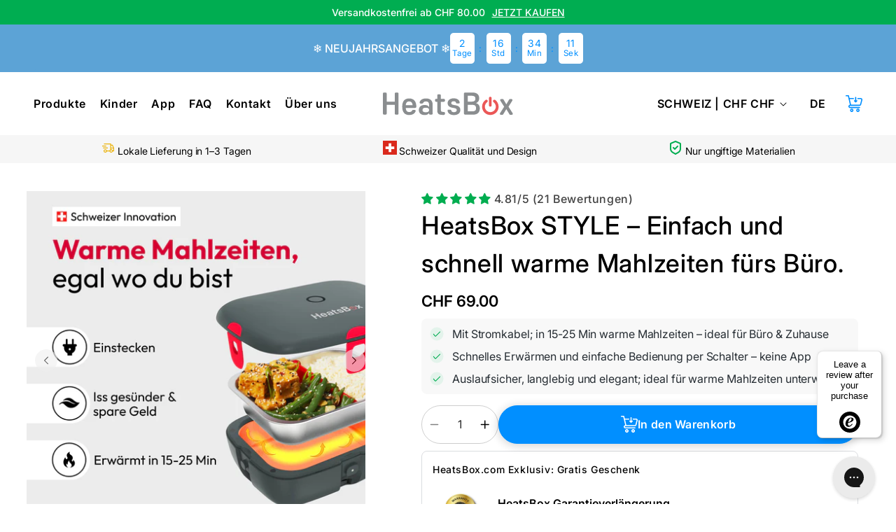

--- FILE ---
content_type: text/html; charset=utf-8
request_url: https://heatsbox.com/de/products/heatsbox-style-2
body_size: 87437
content:
<!doctype html>
<html class="js index--deutsch" lang="de">
  <head>
    <meta charset="utf-8">
    <meta http-equiv="X-UA-Compatible" content="IE=edge">
    <meta name="viewport" content="width=device-width,initial-scale=1">
    <meta name="theme-color" content="">
    <link rel="canonical" href="https://heatsbox.com/de/products/heatsbox-style-2">
    <meta name="google-site-verification" content="iWyyI1anX07i0Hsa11mgFIua5TsgSVp0BKy9iroog-Y">
    <meta name="p:domain_verify" content="ab4529e6d9d6a5094919a4eaa4493f98">
    <meta name="google-site-verification" content="kB58D2kPCyTkWpjsCWFoBCcZMQHqKX7M9zs8q0bYa80">
    <meta name="google-site-verification" content="8NLr98k8lfVzWAsNY53qClPkElJ1SLkhJGR1_JfUwOM">
    

    
<link rel="icon" type="image/png" href="//heatsbox.com/cdn/shop/files/1_1_e8b77eab-3655-40c3-a528-5116d7225b56.png?crop=center&height=32&v=1730713900&width=32"><link rel="preconnect" href="https://fonts.shopifycdn.com" crossorigin><title>
      HeatsBox STYLE
</title>

    
      <meta name="description" content="Die HeatsBox STYLE ist unser Einstiegsmodell mit den grundlegenden Funktionen. In Bezug auf die Aufheizzeit und das Design wurden keine Kompromisse gemacht. Warme Mahlzeit in 15-25 Minuten Unter- und Seitenhitze Manueller Ein/Aus-Schalter 100 % BPA frei Die patentierte HeatsBox wurde in der Schweiz entwickelt.">
    

    

<meta property="og:site_name" content="HeatsBox">
<meta property="og:url" content="https://heatsbox.com/de/products/heatsbox-style-2">
<meta property="og:title" content="HeatsBox STYLE">
<meta property="og:type" content="product">
<meta property="og:description" content="Die HeatsBox STYLE ist unser Einstiegsmodell mit den grundlegenden Funktionen. In Bezug auf die Aufheizzeit und das Design wurden keine Kompromisse gemacht. Warme Mahlzeit in 15-25 Minuten Unter- und Seitenhitze Manueller Ein/Aus-Schalter 100 % BPA frei Die patentierte HeatsBox wurde in der Schweiz entwickelt."><meta property="og:image" content="http://heatsbox.com/cdn/shop/files/style_2_b6037793-a419-495e-8008-8dab71592ff1.jpg?v=1753107601">
  <meta property="og:image:secure_url" content="https://heatsbox.com/cdn/shop/files/style_2_b6037793-a419-495e-8008-8dab71592ff1.jpg?v=1753107601">
  <meta property="og:image:width" content="3840">
  <meta property="og:image:height" content="2160"><meta property="og:price:amount" content="69.00">
  <meta property="og:price:currency" content="CHF"><meta name="twitter:card" content="summary_large_image">
<meta name="twitter:title" content="HeatsBox STYLE">
<meta name="twitter:description" content="Die HeatsBox STYLE ist unser Einstiegsmodell mit den grundlegenden Funktionen. In Bezug auf die Aufheizzeit und das Design wurden keine Kompromisse gemacht. Warme Mahlzeit in 15-25 Minuten Unter- und Seitenhitze Manueller Ein/Aus-Schalter 100 % BPA frei Die patentierte HeatsBox wurde in der Schweiz entwickelt.">


    <script src="//heatsbox.com/cdn/shop/t/58/assets/constants.js?v=132983761750457495441728552799" defer="defer"></script>
    <script src="//heatsbox.com/cdn/shop/t/58/assets/pubsub.js?v=158357773527763999511728552799" defer="defer"></script>
    <script src="//heatsbox.com/cdn/shop/t/58/assets/global.js?v=74150483111093678591767697654" defer="defer"></script>
    <script src="//heatsbox.com/cdn/shop/t/58/assets/details-disclosure.js?v=13653116266235556501728552800" defer="defer"></script>
    <script src="//heatsbox.com/cdn/shop/t/58/assets/details-modal.js?v=25581673532751508451728552800" defer="defer"></script>
    <script src="//heatsbox.com/cdn/shop/t/58/assets/search-form.js?v=133129549252120666541728552798" defer="defer"></script>

    <script></script>
    
<script src="//heatsbox.com/cdn/shop/t/58/assets/animations.js?v=88693664871331136111728552798" defer="defer"></script>

    <link
      rel="preload"
      href="//heatsbox.com/cdn/shop/t/58/assets/Inter-regular.woff2?v=133300294200761643331728658334"
      as="font"
      type="font/woff2"
      crossorigin
    >

    <link
      rel="preload"
      href="//heatsbox.com/cdn/shop/t/58/assets/GeneralSans-Regular.woff?v=154667903744676412801756473955"
      as="font"
      type="font/woff2"
      crossorigin
    >
    <link
      rel="preload"
      href="//heatsbox.com/cdn/shop/t/58/assets/GeneralSans-Medium.woff?v=62375096832018963771756473955"
      as="font"
      type="font/woff2"
      crossorigin
    >

    <link
      rel="preload"
      href="//heatsbox.com/cdn/shop/t/58/assets/GeneralSans-Semibold.woff?v=80442178220582432521756473956"
      as="font"
      type="font/woff2"
      crossorigin
    >

    
    <style data-shopify>@font-face {
    font-family: 'Inter';
    src: url(//heatsbox.com/cdn/shop/t/58/assets/Inter-regular.woff2?v=133300294200761643331728658334) format('woff2');
    font-weight: 400;
    font-style: normal;
    font-display: swap;
  }

  @font-face {
    font-family: 'General Sans';
    src: url(//heatsbox.com/cdn/shop/t/58/assets/GeneralSans-Regular.woff?v=154667903744676412801756473955) format('woff');
    font-weight: 400;
    font-style: normal;
    font-display: swap;
  }

  @font-face {
    font-family: 'General Sans';
    src: url(//heatsbox.com/cdn/shop/t/58/assets/GeneralSans-Medium.woff?v=62375096832018963771756473955) format('woff');
    font-weight: 500;
    font-style: normal;
    font-display: swap;
  }

  @font-face {
    font-family: 'General Sans';
    src: url(//heatsbox.com/cdn/shop/t/58/assets/GeneralSans-Semibold.woff?v=80442178220582432521756473956) format('woff');
    font-weight: 600;
    font-style: normal;
    font-display: swap;
  }</style>
    <script>window.performance && window.performance.mark && window.performance.mark('shopify.content_for_header.start');</script><meta name="google-site-verification" content="dPxPpQXpbSmNiVioKaCScF96QuJTQpQp9vGOXvak_Ro">
<meta name="facebook-domain-verification" content="d5yd6opb7x68akfv8ijgzien6ae00v">
<meta id="shopify-digital-wallet" name="shopify-digital-wallet" content="/5887328371/digital_wallets/dialog">
<meta name="shopify-requires-components" content="true" product-ids="7808462094489,8072961097881,8249435357337,8520326906009,8521096724633,8524701630617,8537453658265,8537486524569,8554573430937">
<meta name="shopify-checkout-api-token" content="56e5e325cfbf1c010fc2d0cd3dea2cdb">
<meta id="in-context-paypal-metadata" data-shop-id="5887328371" data-venmo-supported="false" data-environment="production" data-locale="de_DE" data-paypal-v4="true" data-currency="CHF">
<link rel="alternate" hreflang="x-default" href="https://heatsbox.com/products/heatsbox-style-2">
<link rel="alternate" hreflang="en-CH" href="https://heatsbox.com/products/heatsbox-style-2">
<link rel="alternate" hreflang="de-CH" href="https://heatsbox.com/de/products/heatsbox-style-2">
<link rel="alternate" hreflang="fr-CH" href="https://heatsbox.com/fr/products/heatsbox-style-2">
<link rel="alternate" hreflang="it-CH" href="https://heatsbox.com/it/products/heatsbox-style-2">
<link rel="alternate" hreflang="es-CH" href="https://heatsbox.com/es/products/heatsbox-style-2">
<link rel="alternate" hreflang="zh-Hant-CH" href="https://heatsbox.com/zh/products/heatsbox-style-2">
<link rel="alternate" type="application/json+oembed" href="https://heatsbox.com/de/products/heatsbox-style-2.oembed">
<script async="async" src="/checkouts/internal/preloads.js?locale=de-CH"></script>
<link rel="preconnect" href="https://shop.app" crossorigin="anonymous">
<script async="async" src="https://shop.app/checkouts/internal/preloads.js?locale=de-CH&shop_id=5887328371" crossorigin="anonymous"></script>
<script id="apple-pay-shop-capabilities" type="application/json">{"shopId":5887328371,"countryCode":"CH","currencyCode":"CHF","merchantCapabilities":["supports3DS"],"merchantId":"gid:\/\/shopify\/Shop\/5887328371","merchantName":"HeatsBox","requiredBillingContactFields":["postalAddress","email"],"requiredShippingContactFields":["postalAddress","email"],"shippingType":"shipping","supportedNetworks":["visa","masterCard","amex"],"total":{"type":"pending","label":"HeatsBox","amount":"1.00"},"shopifyPaymentsEnabled":true,"supportsSubscriptions":true}</script>
<script id="shopify-features" type="application/json">{"accessToken":"56e5e325cfbf1c010fc2d0cd3dea2cdb","betas":["rich-media-storefront-analytics"],"domain":"heatsbox.com","predictiveSearch":true,"shopId":5887328371,"locale":"de"}</script>
<script>var Shopify = Shopify || {};
Shopify.shop = "heatsbox.myshopify.com";
Shopify.locale = "de";
Shopify.currency = {"active":"CHF","rate":"1.0"};
Shopify.country = "CH";
Shopify.theme = {"name":"HeatsBox\/main","id":138021470361,"schema_name":"Dawn","schema_version":"15.2.0","theme_store_id":null,"role":"main"};
Shopify.theme.handle = "null";
Shopify.theme.style = {"id":null,"handle":null};
Shopify.cdnHost = "heatsbox.com/cdn";
Shopify.routes = Shopify.routes || {};
Shopify.routes.root = "/de/";</script>
<script type="module">!function(o){(o.Shopify=o.Shopify||{}).modules=!0}(window);</script>
<script>!function(o){function n(){var o=[];function n(){o.push(Array.prototype.slice.apply(arguments))}return n.q=o,n}var t=o.Shopify=o.Shopify||{};t.loadFeatures=n(),t.autoloadFeatures=n()}(window);</script>
<script>
  window.ShopifyPay = window.ShopifyPay || {};
  window.ShopifyPay.apiHost = "shop.app\/pay";
  window.ShopifyPay.redirectState = null;
</script>
<script id="shop-js-analytics" type="application/json">{"pageType":"product"}</script>
<script defer="defer" async type="module" src="//heatsbox.com/cdn/shopifycloud/shop-js/modules/v2/client.init-shop-cart-sync_D96QZrIF.de.esm.js"></script>
<script defer="defer" async type="module" src="//heatsbox.com/cdn/shopifycloud/shop-js/modules/v2/chunk.common_SV6uigsF.esm.js"></script>
<script type="module">
  await import("//heatsbox.com/cdn/shopifycloud/shop-js/modules/v2/client.init-shop-cart-sync_D96QZrIF.de.esm.js");
await import("//heatsbox.com/cdn/shopifycloud/shop-js/modules/v2/chunk.common_SV6uigsF.esm.js");

  window.Shopify.SignInWithShop?.initShopCartSync?.({"fedCMEnabled":true,"windoidEnabled":true});

</script>
<script>
  window.Shopify = window.Shopify || {};
  if (!window.Shopify.featureAssets) window.Shopify.featureAssets = {};
  window.Shopify.featureAssets['shop-js'] = {"shop-cart-sync":["modules/v2/client.shop-cart-sync_D9v5EJ5H.de.esm.js","modules/v2/chunk.common_SV6uigsF.esm.js"],"init-fed-cm":["modules/v2/client.init-fed-cm_DlbV7VrN.de.esm.js","modules/v2/chunk.common_SV6uigsF.esm.js"],"shop-button":["modules/v2/client.shop-button_7yN-YEo8.de.esm.js","modules/v2/chunk.common_SV6uigsF.esm.js"],"shop-cash-offers":["modules/v2/client.shop-cash-offers_CZ39C1VE.de.esm.js","modules/v2/chunk.common_SV6uigsF.esm.js","modules/v2/chunk.modal_CqlMJe-n.esm.js"],"init-windoid":["modules/v2/client.init-windoid_CPAVU_59.de.esm.js","modules/v2/chunk.common_SV6uigsF.esm.js"],"init-shop-email-lookup-coordinator":["modules/v2/client.init-shop-email-lookup-coordinator_BE78sutm.de.esm.js","modules/v2/chunk.common_SV6uigsF.esm.js"],"shop-toast-manager":["modules/v2/client.shop-toast-manager_Dc8Kqo2D.de.esm.js","modules/v2/chunk.common_SV6uigsF.esm.js"],"shop-login-button":["modules/v2/client.shop-login-button_CdH6DD4B.de.esm.js","modules/v2/chunk.common_SV6uigsF.esm.js","modules/v2/chunk.modal_CqlMJe-n.esm.js"],"avatar":["modules/v2/client.avatar_BTnouDA3.de.esm.js"],"pay-button":["modules/v2/client.pay-button_BaMaWndh.de.esm.js","modules/v2/chunk.common_SV6uigsF.esm.js"],"init-shop-cart-sync":["modules/v2/client.init-shop-cart-sync_D96QZrIF.de.esm.js","modules/v2/chunk.common_SV6uigsF.esm.js"],"init-customer-accounts":["modules/v2/client.init-customer-accounts_DPOSv1Vm.de.esm.js","modules/v2/client.shop-login-button_CdH6DD4B.de.esm.js","modules/v2/chunk.common_SV6uigsF.esm.js","modules/v2/chunk.modal_CqlMJe-n.esm.js"],"init-shop-for-new-customer-accounts":["modules/v2/client.init-shop-for-new-customer-accounts_CQXgmjbo.de.esm.js","modules/v2/client.shop-login-button_CdH6DD4B.de.esm.js","modules/v2/chunk.common_SV6uigsF.esm.js","modules/v2/chunk.modal_CqlMJe-n.esm.js"],"init-customer-accounts-sign-up":["modules/v2/client.init-customer-accounts-sign-up_BxD8dlgd.de.esm.js","modules/v2/client.shop-login-button_CdH6DD4B.de.esm.js","modules/v2/chunk.common_SV6uigsF.esm.js","modules/v2/chunk.modal_CqlMJe-n.esm.js"],"checkout-modal":["modules/v2/client.checkout-modal_CKh-sfKU.de.esm.js","modules/v2/chunk.common_SV6uigsF.esm.js","modules/v2/chunk.modal_CqlMJe-n.esm.js"],"shop-follow-button":["modules/v2/client.shop-follow-button_CTvrvDxo.de.esm.js","modules/v2/chunk.common_SV6uigsF.esm.js","modules/v2/chunk.modal_CqlMJe-n.esm.js"],"lead-capture":["modules/v2/client.lead-capture_CuieyBjh.de.esm.js","modules/v2/chunk.common_SV6uigsF.esm.js","modules/v2/chunk.modal_CqlMJe-n.esm.js"],"shop-login":["modules/v2/client.shop-login_D_5Nijtq.de.esm.js","modules/v2/chunk.common_SV6uigsF.esm.js","modules/v2/chunk.modal_CqlMJe-n.esm.js"],"payment-terms":["modules/v2/client.payment-terms_B0kyqrWX.de.esm.js","modules/v2/chunk.common_SV6uigsF.esm.js","modules/v2/chunk.modal_CqlMJe-n.esm.js"]};
</script>
<script>(function() {
  var isLoaded = false;
  function asyncLoad() {
    if (isLoaded) return;
    isLoaded = true;
    var urls = ["https:\/\/chimpstatic.com\/mcjs-connected\/js\/users\/fb496f13f76e72e26682342cc\/189fe2331e7ec8264020c56b2.js?shop=heatsbox.myshopify.com","https:\/\/contactform.hulkapps.com\/skeletopapp.js?shop=heatsbox.myshopify.com","\/\/code.tidio.co\/znnaipzqgkvcaayiev0phy3ho1woapr1.js?shop=heatsbox.myshopify.com","https:\/\/chimpstatic.com\/mcjs-connected\/js\/users\/fb496f13f76e72e26682342cc\/4d38317cc479ccebd40250014.js?shop=heatsbox.myshopify.com","https:\/\/wisepops.net\/loader.js?v=2\u0026h=2pwg84HYyg\u0026shop=heatsbox.myshopify.com","https:\/\/config.gorgias.chat\/bundle-loader\/01HEAY72PSMC4V1FQMZ3J6DG3X?source=shopify1click\u0026shop=heatsbox.myshopify.com","https:\/\/d1639lhkj5l89m.cloudfront.net\/js\/storefront\/uppromote.js?shop=heatsbox.myshopify.com","https:\/\/ecommplugins-scripts.trustpilot.com\/v2.1\/js\/header.min.js?settings=eyJrZXkiOiJiNUxUQnNVT21RQ0prZWJ4IiwicyI6IiJ9\u0026shop=heatsbox.myshopify.com","https:\/\/ecommplugins-trustboxsettings.trustpilot.com\/heatsbox.myshopify.com.js?settings=1723021913845\u0026shop=heatsbox.myshopify.com","https:\/\/tseish-app.connect.trustedshops.com\/esc.js?apiBaseUrl=aHR0cHM6Ly90c2Vpc2gtYXBwLmNvbm5lY3QudHJ1c3RlZHNob3BzLmNvbQ==\u0026instanceId=aGVhdHNib3gubXlzaG9waWZ5LmNvbQ==\u0026shop=heatsbox.myshopify.com","https:\/\/cdn.9gtb.com\/loader.js?g_cvt_id=7c83628c-c863-48eb-8373-f9ebce1f007a\u0026shop=heatsbox.myshopify.com","https:\/\/s3.eu-west-1.amazonaws.com\/production-klarna-il-shopify-osm\/0b7fe7c4a98ef8166eeafee767bc667686567a25\/heatsbox.myshopify.com-1767004450917.js?shop=heatsbox.myshopify.com"];
    for (var i = 0; i < urls.length; i++) {
      var s = document.createElement('script');
      s.type = 'text/javascript';
      s.async = true;
      s.src = urls[i];
      var x = document.getElementsByTagName('script')[0];
      x.parentNode.insertBefore(s, x);
    }
  };
  if(window.attachEvent) {
    window.attachEvent('onload', asyncLoad);
  } else {
    window.addEventListener('load', asyncLoad, false);
  }
})();</script>
<script id="__st">var __st={"a":5887328371,"offset":3600,"reqid":"6b256b2f-ced6-4dfb-a735-7f61cf5dc42f-1768548334","pageurl":"heatsbox.com\/de\/products\/heatsbox-style-2","u":"59a8bf34c7ee","p":"product","rtyp":"product","rid":7477939437721};</script>
<script>window.ShopifyPaypalV4VisibilityTracking = true;</script>
<script id="captcha-bootstrap">!function(){'use strict';const t='contact',e='account',n='new_comment',o=[[t,t],['blogs',n],['comments',n],[t,'customer']],c=[[e,'customer_login'],[e,'guest_login'],[e,'recover_customer_password'],[e,'create_customer']],r=t=>t.map((([t,e])=>`form[action*='/${t}']:not([data-nocaptcha='true']) input[name='form_type'][value='${e}']`)).join(','),a=t=>()=>t?[...document.querySelectorAll(t)].map((t=>t.form)):[];function s(){const t=[...o],e=r(t);return a(e)}const i='password',u='form_key',d=['recaptcha-v3-token','g-recaptcha-response','h-captcha-response',i],f=()=>{try{return window.sessionStorage}catch{return}},m='__shopify_v',_=t=>t.elements[u];function p(t,e,n=!1){try{const o=window.sessionStorage,c=JSON.parse(o.getItem(e)),{data:r}=function(t){const{data:e,action:n}=t;return t[m]||n?{data:e,action:n}:{data:t,action:n}}(c);for(const[e,n]of Object.entries(r))t.elements[e]&&(t.elements[e].value=n);n&&o.removeItem(e)}catch(o){console.error('form repopulation failed',{error:o})}}const l='form_type',E='cptcha';function T(t){t.dataset[E]=!0}const w=window,h=w.document,L='Shopify',v='ce_forms',y='captcha';let A=!1;((t,e)=>{const n=(g='f06e6c50-85a8-45c8-87d0-21a2b65856fe',I='https://cdn.shopify.com/shopifycloud/storefront-forms-hcaptcha/ce_storefront_forms_captcha_hcaptcha.v1.5.2.iife.js',D={infoText:'Durch hCaptcha geschützt',privacyText:'Datenschutz',termsText:'Allgemeine Geschäftsbedingungen'},(t,e,n)=>{const o=w[L][v],c=o.bindForm;if(c)return c(t,g,e,D).then(n);var r;o.q.push([[t,g,e,D],n]),r=I,A||(h.body.append(Object.assign(h.createElement('script'),{id:'captcha-provider',async:!0,src:r})),A=!0)});var g,I,D;w[L]=w[L]||{},w[L][v]=w[L][v]||{},w[L][v].q=[],w[L][y]=w[L][y]||{},w[L][y].protect=function(t,e){n(t,void 0,e),T(t)},Object.freeze(w[L][y]),function(t,e,n,w,h,L){const[v,y,A,g]=function(t,e,n){const i=e?o:[],u=t?c:[],d=[...i,...u],f=r(d),m=r(i),_=r(d.filter((([t,e])=>n.includes(e))));return[a(f),a(m),a(_),s()]}(w,h,L),I=t=>{const e=t.target;return e instanceof HTMLFormElement?e:e&&e.form},D=t=>v().includes(t);t.addEventListener('submit',(t=>{const e=I(t);if(!e)return;const n=D(e)&&!e.dataset.hcaptchaBound&&!e.dataset.recaptchaBound,o=_(e),c=g().includes(e)&&(!o||!o.value);(n||c)&&t.preventDefault(),c&&!n&&(function(t){try{if(!f())return;!function(t){const e=f();if(!e)return;const n=_(t);if(!n)return;const o=n.value;o&&e.removeItem(o)}(t);const e=Array.from(Array(32),(()=>Math.random().toString(36)[2])).join('');!function(t,e){_(t)||t.append(Object.assign(document.createElement('input'),{type:'hidden',name:u})),t.elements[u].value=e}(t,e),function(t,e){const n=f();if(!n)return;const o=[...t.querySelectorAll(`input[type='${i}']`)].map((({name:t})=>t)),c=[...d,...o],r={};for(const[a,s]of new FormData(t).entries())c.includes(a)||(r[a]=s);n.setItem(e,JSON.stringify({[m]:1,action:t.action,data:r}))}(t,e)}catch(e){console.error('failed to persist form',e)}}(e),e.submit())}));const S=(t,e)=>{t&&!t.dataset[E]&&(n(t,e.some((e=>e===t))),T(t))};for(const o of['focusin','change'])t.addEventListener(o,(t=>{const e=I(t);D(e)&&S(e,y())}));const B=e.get('form_key'),M=e.get(l),P=B&&M;t.addEventListener('DOMContentLoaded',(()=>{const t=y();if(P)for(const e of t)e.elements[l].value===M&&p(e,B);[...new Set([...A(),...v().filter((t=>'true'===t.dataset.shopifyCaptcha))])].forEach((e=>S(e,t)))}))}(h,new URLSearchParams(w.location.search),n,t,e,['guest_login'])})(!0,!0)}();</script>
<script integrity="sha256-4kQ18oKyAcykRKYeNunJcIwy7WH5gtpwJnB7kiuLZ1E=" data-source-attribution="shopify.loadfeatures" defer="defer" src="//heatsbox.com/cdn/shopifycloud/storefront/assets/storefront/load_feature-a0a9edcb.js" crossorigin="anonymous"></script>
<script crossorigin="anonymous" defer="defer" src="//heatsbox.com/cdn/shopifycloud/storefront/assets/shopify_pay/storefront-65b4c6d7.js?v=20250812"></script>
<script data-source-attribution="shopify.dynamic_checkout.dynamic.init">var Shopify=Shopify||{};Shopify.PaymentButton=Shopify.PaymentButton||{isStorefrontPortableWallets:!0,init:function(){window.Shopify.PaymentButton.init=function(){};var t=document.createElement("script");t.src="https://heatsbox.com/cdn/shopifycloud/portable-wallets/latest/portable-wallets.de.js",t.type="module",document.head.appendChild(t)}};
</script>
<script data-source-attribution="shopify.dynamic_checkout.buyer_consent">
  function portableWalletsHideBuyerConsent(e){var t=document.getElementById("shopify-buyer-consent"),n=document.getElementById("shopify-subscription-policy-button");t&&n&&(t.classList.add("hidden"),t.setAttribute("aria-hidden","true"),n.removeEventListener("click",e))}function portableWalletsShowBuyerConsent(e){var t=document.getElementById("shopify-buyer-consent"),n=document.getElementById("shopify-subscription-policy-button");t&&n&&(t.classList.remove("hidden"),t.removeAttribute("aria-hidden"),n.addEventListener("click",e))}window.Shopify?.PaymentButton&&(window.Shopify.PaymentButton.hideBuyerConsent=portableWalletsHideBuyerConsent,window.Shopify.PaymentButton.showBuyerConsent=portableWalletsShowBuyerConsent);
</script>
<script data-source-attribution="shopify.dynamic_checkout.cart.bootstrap">document.addEventListener("DOMContentLoaded",(function(){function t(){return document.querySelector("shopify-accelerated-checkout-cart, shopify-accelerated-checkout")}if(t())Shopify.PaymentButton.init();else{new MutationObserver((function(e,n){t()&&(Shopify.PaymentButton.init(),n.disconnect())})).observe(document.body,{childList:!0,subtree:!0})}}));
</script>
<link id="shopify-accelerated-checkout-styles" rel="stylesheet" media="screen" href="https://heatsbox.com/cdn/shopifycloud/portable-wallets/latest/accelerated-checkout-backwards-compat.css" crossorigin="anonymous">
<style id="shopify-accelerated-checkout-cart">
        #shopify-buyer-consent {
  margin-top: 1em;
  display: inline-block;
  width: 100%;
}

#shopify-buyer-consent.hidden {
  display: none;
}

#shopify-subscription-policy-button {
  background: none;
  border: none;
  padding: 0;
  text-decoration: underline;
  font-size: inherit;
  cursor: pointer;
}

#shopify-subscription-policy-button::before {
  box-shadow: none;
}

      </style>
<link rel="stylesheet" media="screen" href="//heatsbox.com/cdn/shop/t/58/compiled_assets/styles.css?41065">
<script id="sections-script" data-sections="header" defer="defer" src="//heatsbox.com/cdn/shop/t/58/compiled_assets/scripts.js?41065"></script>
<script>window.performance && window.performance.mark && window.performance.mark('shopify.content_for_header.end');</script>


    <style data-shopify>
      @font-face {
  font-family: Inter;
  font-weight: 500;
  font-style: normal;
  font-display: swap;
  src: url("//heatsbox.com/cdn/fonts/inter/inter_n5.d7101d5e168594dd06f56f290dd759fba5431d97.woff2") format("woff2"),
       url("//heatsbox.com/cdn/fonts/inter/inter_n5.5332a76bbd27da00474c136abb1ca3cbbf259068.woff") format("woff");
}

      @font-face {
  font-family: Inter;
  font-weight: 700;
  font-style: normal;
  font-display: swap;
  src: url("//heatsbox.com/cdn/fonts/inter/inter_n7.02711e6b374660cfc7915d1afc1c204e633421e4.woff2") format("woff2"),
       url("//heatsbox.com/cdn/fonts/inter/inter_n7.6dab87426f6b8813070abd79972ceaf2f8d3b012.woff") format("woff");
}

      @font-face {
  font-family: Inter;
  font-weight: 500;
  font-style: italic;
  font-display: swap;
  src: url("//heatsbox.com/cdn/fonts/inter/inter_i5.4474f48e6ab2b1e01aa2b6d942dd27fa24f2d99f.woff2") format("woff2"),
       url("//heatsbox.com/cdn/fonts/inter/inter_i5.493dbd6ee8e49f4ad722ebb68d92f201af2c2f56.woff") format("woff");
}

      @font-face {
  font-family: Inter;
  font-weight: 700;
  font-style: italic;
  font-display: swap;
  src: url("//heatsbox.com/cdn/fonts/inter/inter_i7.b377bcd4cc0f160622a22d638ae7e2cd9b86ea4c.woff2") format("woff2"),
       url("//heatsbox.com/cdn/fonts/inter/inter_i7.7c69a6a34e3bb44fcf6f975857e13b9a9b25beb4.woff") format("woff");
}

      @font-face {
  font-family: Inter;
  font-weight: 600;
  font-style: normal;
  font-display: swap;
  src: url("//heatsbox.com/cdn/fonts/inter/inter_n6.771af0474a71b3797eb38f3487d6fb79d43b6877.woff2") format("woff2"),
       url("//heatsbox.com/cdn/fonts/inter/inter_n6.88c903d8f9e157d48b73b7777d0642925bcecde7.woff") format("woff");
}


      
        :root,
        .color-scheme-1 {
          --color-background: 255,255,255;
        
          --gradient-background: #ffffff;
        

        

        --color-foreground: 0,0,0;
        --color-background-contrast: 191,191,191;
        --color-shadow: 18,18,18;
        --color-button: 0,143,255;
        --color-button-text: 255,255,255;
        --color-secondary-button: 255,255,255;
        --color-secondary-button-text: 18,18,18;
        --color-link: 18,18,18;
        --color-badge-foreground: 0,0,0;
        --color-badge-background: 255,255,255;
        --color-badge-border: 0,0,0;
        --payment-terms-background-color: rgb(255 255 255);
      }
      
        
        .color-scheme-2 {
          --color-background: 243,243,243;
        
          --gradient-background: #f3f3f3;
        

        

        --color-foreground: 18,18,18;
        --color-background-contrast: 179,179,179;
        --color-shadow: 18,18,18;
        --color-button: 18,18,18;
        --color-button-text: 243,243,243;
        --color-secondary-button: 243,243,243;
        --color-secondary-button-text: 18,18,18;
        --color-link: 18,18,18;
        --color-badge-foreground: 18,18,18;
        --color-badge-background: 243,243,243;
        --color-badge-border: 18,18,18;
        --payment-terms-background-color: rgb(243 243 243);
      }
      
        
        .color-scheme-3 {
          --color-background: 36,40,51;
        
          --gradient-background: #242833;
        

        

        --color-foreground: 255,255,255;
        --color-background-contrast: 47,52,66;
        --color-shadow: 18,18,18;
        --color-button: 255,255,255;
        --color-button-text: 0,0,0;
        --color-secondary-button: 36,40,51;
        --color-secondary-button-text: 255,255,255;
        --color-link: 255,255,255;
        --color-badge-foreground: 255,255,255;
        --color-badge-background: 36,40,51;
        --color-badge-border: 255,255,255;
        --payment-terms-background-color: rgb(36 40 51);
      }
      
        
        .color-scheme-4 {
          --color-background: 18,18,18;
        
          --gradient-background: #121212;
        

        

        --color-foreground: 255,255,255;
        --color-background-contrast: 146,146,146;
        --color-shadow: 18,18,18;
        --color-button: 255,255,255;
        --color-button-text: 18,18,18;
        --color-secondary-button: 18,18,18;
        --color-secondary-button-text: 255,255,255;
        --color-link: 255,255,255;
        --color-badge-foreground: 255,255,255;
        --color-badge-background: 18,18,18;
        --color-badge-border: 255,255,255;
        --payment-terms-background-color: rgb(18 18 18);
      }
      
        
        .color-scheme-5 {
          --color-background: 51,79,180;
        
          --gradient-background: #334fb4;
        

        

        --color-foreground: 255,255,255;
        --color-background-contrast: 23,35,81;
        --color-shadow: 18,18,18;
        --color-button: 255,255,255;
        --color-button-text: 51,79,180;
        --color-secondary-button: 51,79,180;
        --color-secondary-button-text: 255,255,255;
        --color-link: 255,255,255;
        --color-badge-foreground: 255,255,255;
        --color-badge-background: 51,79,180;
        --color-badge-border: 255,255,255;
        --payment-terms-background-color: rgb(51 79 180);
      }
      
        
        .color-scheme-bcb68aa5-3868-401c-ac3e-ed258e49d5cd {
          --color-background: 255,255,255;
        
          --gradient-background: #ffffff;
        

        

        --color-foreground: 0,32,47;
        --color-background-contrast: 191,191,191;
        --color-shadow: 18,18,18;
        --color-button: 0,143,255;
        --color-button-text: 255,255,255;
        --color-secondary-button: 255,255,255;
        --color-secondary-button-text: 18,18,18;
        --color-link: 18,18,18;
        --color-badge-foreground: 0,32,47;
        --color-badge-background: 255,255,255;
        --color-badge-border: 0,32,47;
        --payment-terms-background-color: rgb(255 255 255);
      }
      

      body, .color-scheme-1, .color-scheme-2, .color-scheme-3, .color-scheme-4, .color-scheme-5, .color-scheme-bcb68aa5-3868-401c-ac3e-ed258e49d5cd {
        color: rgba(var(--color-foreground), 0.75);
        background-color: rgb(var(--color-background));
      }

      :root {
        --font-body-family: Inter, sans-serif;
        --font-body-style: normal;
        --font-body-weight: 500;
        --font-body-weight-bold: 800;

        --font-heading-family: Inter, sans-serif;
        --font-heading-style: normal;
        --font-heading-weight: 600;

        --font-sub-body-family: "General Sans", sans-serif;
        --font-sub-heading-family: "General Sans", sans-serif;

        --font-body-scale: 1.0;
        --font-heading-scale: 1.0;

        --media-padding: px;
        --media-border-opacity: 0.05;
        --media-border-width: 1px;
        --media-radius: 0px;
        --media-shadow-opacity: 0.0;
        --media-shadow-horizontal-offset: 0px;
        --media-shadow-vertical-offset: 4px;
        --media-shadow-blur-radius: 5px;
        --media-shadow-visible: 0;

        --page-width: 154rem;
        --page-width-margin: 0rem;

        --product-card-image-padding: 0.0rem;
        --product-card-corner-radius: 0.0rem;
        --product-card-text-alignment: left;
        --product-card-border-width: 0.0rem;
        --product-card-border-opacity: 0.1;
        --product-card-shadow-opacity: 0.0;
        --product-card-shadow-visible: 0;
        --product-card-shadow-horizontal-offset: 0.0rem;
        --product-card-shadow-vertical-offset: 0.4rem;
        --product-card-shadow-blur-radius: 0.5rem;

        --collection-card-image-padding: 0.0rem;
        --collection-card-corner-radius: 0.0rem;
        --collection-card-text-alignment: left;
        --collection-card-border-width: 0.0rem;
        --collection-card-border-opacity: 0.1;
        --collection-card-shadow-opacity: 0.0;
        --collection-card-shadow-visible: 0;
        --collection-card-shadow-horizontal-offset: 0.0rem;
        --collection-card-shadow-vertical-offset: 0.4rem;
        --collection-card-shadow-blur-radius: 0.5rem;

        --blog-card-image-padding: 0.0rem;
        --blog-card-corner-radius: 0.0rem;
        --blog-card-text-alignment: left;
        --blog-card-border-width: 0.0rem;
        --blog-card-border-opacity: 0.1;
        --blog-card-shadow-opacity: 0.0;
        --blog-card-shadow-visible: 0;
        --blog-card-shadow-horizontal-offset: 0.0rem;
        --blog-card-shadow-vertical-offset: 0.4rem;
        --blog-card-shadow-blur-radius: 0.5rem;

        --badge-corner-radius: 4.0rem;

        --popup-border-width: 1px;
        --popup-border-opacity: 0.1;
        --popup-corner-radius: 0px;
        --popup-shadow-opacity: 0.05;
        --popup-shadow-horizontal-offset: 0px;
        --popup-shadow-vertical-offset: 4px;
        --popup-shadow-blur-radius: 5px;

        --drawer-border-width: 1px;
        --drawer-border-opacity: 0.1;
        --drawer-shadow-opacity: 0.0;
        --drawer-shadow-horizontal-offset: 0px;
        --drawer-shadow-vertical-offset: 4px;
        --drawer-shadow-blur-radius: 5px;

        --spacing-sections-desktop: 8px;
        --spacing-sections-mobile: 8px;

        --grid-desktop-vertical-spacing: 24px;
        --grid-desktop-horizontal-spacing: 24px;
        --grid-mobile-vertical-spacing: 12px;
        --grid-mobile-horizontal-spacing: 12px;

        --text-boxes-border-opacity: 0.1;
        --text-boxes-border-width: 0px;
        --text-boxes-radius: 0px;
        --text-boxes-shadow-opacity: 0.0;
        --text-boxes-shadow-visible: 0;
        --text-boxes-shadow-horizontal-offset: 0px;
        --text-boxes-shadow-vertical-offset: 4px;
        --text-boxes-shadow-blur-radius: 5px;

        --buttons-radius: 58px;
        --buttons-radius-outset: 58px;
        --buttons-border-width: 0px;
        --buttons-border-opacity: 1.0;
        --buttons-shadow-opacity: 0.0;
        --buttons-shadow-visible: 0;
        --buttons-shadow-horizontal-offset: 0px;
        --buttons-shadow-vertical-offset: 4px;
        --buttons-shadow-blur-radius: 5px;
        --buttons-border-offset: 0.3px;

        --inputs-radius: 0px;
        --inputs-border-width: 1px;
        --inputs-border-opacity: 0.55;
        --inputs-shadow-opacity: 0.0;
        --inputs-shadow-horizontal-offset: 0px;
        --inputs-margin-offset: 0px;
        --inputs-shadow-vertical-offset: 4px;
        --inputs-shadow-blur-radius: 5px;
        --inputs-radius-outset: 0px;

        --variant-pills-radius: 40px;
        --variant-pills-border-width: 1px;
        --variant-pills-border-opacity: 0.55;
        --variant-pills-shadow-opacity: 0.0;
        --variant-pills-shadow-horizontal-offset: 0px;
        --variant-pills-shadow-vertical-offset: 4px;
        --variant-pills-shadow-blur-radius: 5px;
      }

      *,
      *::before,
      *::after {
        box-sizing: inherit;
      }

      html {
        box-sizing: border-box;
        font-size: calc(var(--font-body-scale) * 62.5%);
        height: 100%;
      }

      body {
        display: grid;
        grid-template-rows: auto auto 1fr auto;
        grid-template-columns: 100%;
        min-height: 100%;
        margin: 0;
        font-size: 1.5rem;
        letter-spacing: 0.06rem;
        line-height: calc(1 + 0.8 / var(--font-body-scale));
        font-family: var(--font-body-family);
        font-style: var(--font-body-style);
        font-weight: var(--font-body-weight);
      }

      @media screen and (min-width: 750px) {
        body {
          font-size: 1.6rem;
        }
      }
    </style>

    <link href="//heatsbox.com/cdn/shop/t/58/assets/base.css?v=84474162852608062781766067361" rel="stylesheet" type="text/css" media="all" />
    <link rel="stylesheet" href="//heatsbox.com/cdn/shop/t/58/assets/component-cart-items.css?v=50840978050349757961766067362" media="print" onload="this.media='all'"><link href="//heatsbox.com/cdn/shop/t/58/assets/component-cart-drawer.css?v=153345894594590331951766067362" rel="stylesheet" type="text/css" media="all" />
      <link href="//heatsbox.com/cdn/shop/t/58/assets/component-cart.css?v=164708765130180853531728552799" rel="stylesheet" type="text/css" media="all" />
      <link href="//heatsbox.com/cdn/shop/t/58/assets/component-totals.css?v=15906652033866631521728552800" rel="stylesheet" type="text/css" media="all" />
      <link href="//heatsbox.com/cdn/shop/t/58/assets/component-price.css?v=70172745017360139101728552799" rel="stylesheet" type="text/css" media="all" />
      <link href="//heatsbox.com/cdn/shop/t/58/assets/component-discounts.css?v=152760482443307489271728552799" rel="stylesheet" type="text/css" media="all" />

      <link rel="preload" as="font" href="//heatsbox.com/cdn/fonts/inter/inter_n5.d7101d5e168594dd06f56f290dd759fba5431d97.woff2" type="font/woff2" crossorigin>
      

      <link rel="preload" as="font" href="//heatsbox.com/cdn/fonts/inter/inter_n6.771af0474a71b3797eb38f3487d6fb79d43b6877.woff2" type="font/woff2" crossorigin>
      
<link href="//heatsbox.com/cdn/shop/t/58/assets/component-localization-form.css?v=91721770793162348751766067368" rel="stylesheet" type="text/css" media="all" />
      <script src="//heatsbox.com/cdn/shop/t/58/assets/localization-form.js?v=144176611646395275351728552798" defer="defer"></script><link
        rel="stylesheet"
        href="//heatsbox.com/cdn/shop/t/58/assets/component-predictive-search.css?v=118923337488134913561728552798"
        media="print"
        onload="this.media='all'"
      ><script>
      if (Shopify.designMode) {
        document.documentElement.classList.add('shopify-design-mode');
      }
    </script>

    <!-- Hotjar Tracking Code for HeatsBox -->
    <script>
      (function (h, o, t, j, a, r) {
        h.hj =
          h.hj ||
          function () {
            (h.hj.q = h.hj.q || []).push(arguments);
          };
        h._hjSettings = {
          hjid: 3727097,
          hjsv: 6,
        };
        a = o.getElementsByTagName('head')[0];
        r = o.createElement('script');
        r.async = 1;
        r.src = t + h._hjSettings.hjid + j + h._hjSettings.hjsv;
        a.appendChild(r);
      })(window, document, 'https://static.hotjar.com/c/hotjar-', '.js?sv=');
    </script>
    <script data-obct type="text/javascript">
      /** DO NOT MODIFY THIS CODE**/
      !(function (_window, _document) {
        var OB_ADV_ID = '001a1cb453373e810c8ebd15a3bf76eaec';
        if (_window.obApi) {
          var toArray = function (object) {
            return Object.prototype.toString.call(object) === '[object Array]' ? object : [object];
          };
          _window.obApi.marketerId = toArray(_window.obApi.marketerId).concat(toArray(OB_ADV_ID));
          return;
        }
        var api = (_window.obApi = function () {
          api.dispatch ? api.dispatch.apply(api, arguments) : api.queue.push(arguments);
        });
        api.version = '1.1';
        api.loaded = true;
        api.marketerId = OB_ADV_ID;
        api.queue = [];
        var tag = _document.createElement('script');
        tag.async = true;
        tag.src = '//amplify.outbrain.com/cp/obtp.js';
        tag.type = 'text/javascript';
        var script = _document.getElementsByTagName('script')[0];
        script.parentNode.insertBefore(tag, script);
      })(window, document);

      obApi('track', 'PAGE_VIEW');
    </script>
    
    
    <!-- Start VWO Async SmartCode -->
    <!--
      <link rel="preconnect" href="https://dev.visualwebsiteoptimizer.com" />
      <script type='text/javascript' id='vwoCode'>
      window._vwo_code || (function() {
      var account_id=1021588,
      version=2.1,
      settings_tolerance=2000,
      hide_element='body',
      hide_element_style = 'opacity:0 !important;filter:alpha(opacity=0) !important;background:none !important;transition:none !important;',
      /* DO NOT EDIT BELOW THIS LINE */
      f=false,w=window,d=document,v=d.querySelector('#vwoCode'),cK='_vwo_'+account_id+'_settings',cc={};try{var c=JSON.parse(localStorage.getItem('_vwo_'+account_id+'_config'));cc=c&&typeof c==='object'?c:{}}catch(e){}var stT=cc.stT==='session'?w.sessionStorage:w.localStorage;code={nonce:v&&v.nonce,use_existing_jquery:function(){return typeof use_existing_jquery!=='undefined'?use_existing_jquery:undefined},library_tolerance:function(){return typeof library_tolerance!=='undefined'?library_tolerance:undefined},settings_tolerance:function(){return cc.sT||settings_tolerance},hide_element_style:function(){return'{'+(cc.hES||hide_element_style)+'}'},hide_element:function(){if(performance.getEntriesByName('first-contentful-paint')[0]){return''}return typeof cc.hE==='string'?cc.hE:hide_element},getVersion:function(){return version},finish:function(e){if(!f){f=true;var t=d.getElementById('_vis_opt_path_hides');if(t)t.parentNode.removeChild(t);if(e)(new Image).src='https://dev.visualwebsiteoptimizer.com/ee.gif?a='+account_id+e}},finished:function(){return f},addScript:function(e){var t=d.createElement('script');t.type='text/javascript';if(e.src){t.src=e.src}else{t.text=e.text}v&&t.setAttribute('nonce',v.nonce);d.getElementsByTagName('head')[0].appendChild(t)},load:function(e,t){var n=this.getSettings(),i=d.createElement('script'),r=this;t=t||{};if(n){i.textContent=n;d.getElementsByTagName('head')[0].appendChild(i);if(!w.VWO||VWO.caE){stT.removeItem(cK);r.load(e)}}else{var o=new XMLHttpRequest;o.open('GET',e,true);o.withCredentials=!t.dSC;o.responseType=t.responseType||'text';o.onload=function(){if(t.onloadCb){return t.onloadCb(o,e)}if(o.status===200||o.status===304){_vwo_code.addScript({text:o.responseText})}else{_vwo_code.finish('&e=loading_failure:'+e)}};o.onerror=function(){if(t.onerrorCb){return t.onerrorCb(e)}_vwo_code.finish('&e=loading_failure:'+e)};o.send()}},getSettings:function(){try{var e=stT.getItem(cK);if(!e){return}e=JSON.parse(e);if(Date.now()>e.e){stT.removeItem(cK);return}return e.s}catch(e){return}},init:function(){if(d.URL.indexOf('__vwo_disable__')>-1)return;var e=this.settings_tolerance();w._vwo_settings_timer=setTimeout(function(){_vwo_code.finish();stT.removeItem(cK)},e);var t;if(this.hide_element()!=='body'){t=d.createElement('style');var n=this.hide_element(),i=n?n+this.hide_element_style():'',r=d.getElementsByTagName('head')[0];t.setAttribute('id','_vis_opt_path_hides');v&&t.setAttribute('nonce',v.nonce);t.setAttribute('type','text/css');if(t.styleSheet)t.styleSheet.cssText=i;else t.appendChild(d.createTextNode(i));r.appendChild(t)}else{t=d.getElementsByTagName('head')[0];var i=d.createElement('div');i.style.cssText='z-index: 2147483647 !important;position: fixed !important;left: 0 !important;top: 0 !important;width: 100% !important;height: 100% !important;background: white !important;display: block !important;';i.setAttribute('id','_vis_opt_path_hides');i.classList.add('_vis_hide_layer');t.parentNode.insertBefore(i,t.nextSibling)}var o=window._vis_opt_url||d.URL,s='https://dev.visualwebsiteoptimizer.com/j.php?a='+account_id+'&u='+encodeURIComponent(o)+'&vn='+version;if(w.location.search.indexOf('_vwo_xhr')!==-1){this.addScript({src:s})}else{this.load(s+'&x=true')}}};w._vwo_code=code;code.init();})();
      </script>
    -->
    <!-- End VWO Async SmartCode -->
    <!-- Google tag (gtag.js) -->
    <script async src="https://www.googletagmanager.com/gtag/js?id=AW-17661687742"></script>
    <script>
      window.dataLayer = window.dataLayer || [];
      function gtag() {
        dataLayer.push(arguments);
      }
      gtag('js', new Date());
      gtag('config', 'AW-17661687742');
    </script>
  <!-- BEGIN app block: shopify://apps/judge-me-reviews/blocks/judgeme_core/61ccd3b1-a9f2-4160-9fe9-4fec8413e5d8 --><!-- Start of Judge.me Core -->






<link rel="dns-prefetch" href="https://cdnwidget.judge.me">
<link rel="dns-prefetch" href="https://cdn.judge.me">
<link rel="dns-prefetch" href="https://cdn1.judge.me">
<link rel="dns-prefetch" href="https://api.judge.me">

<script data-cfasync='false' class='jdgm-settings-script'>window.jdgmSettings={"pagination":5,"disable_web_reviews":false,"badge_no_review_text":"Keine Bewertungen","badge_n_reviews_text":"{{ average_rating }}/5 \u003csmall class=\"jdgm-prev-badge__text-count\"\u003e({{ n }} Bewertungen)\u003c/small\u003e","badge_star_color":"#00AD50","hide_badge_preview_if_no_reviews":true,"badge_hide_text":false,"enforce_center_preview_badge":false,"widget_title":"Kundenbewertungen","widget_open_form_text":"Bewertung schreiben","widget_close_form_text":"Bewertung abbrechen","widget_refresh_page_text":"Seite aktualisieren","widget_summary_text":"Basierend auf {{ number_of_reviews }} Bewertung/Bewertungen","widget_no_review_text":"Schreiben Sie die erste Bewertung","widget_name_field_text":"Anzeigename","widget_verified_name_field_text":"Verifizierter Name (öffentlich)","widget_name_placeholder_text":"Anzeigename","widget_required_field_error_text":"Dieses Feld ist erforderlich.","widget_email_field_text":"E-Mail-Adresse","widget_verified_email_field_text":"Verifizierte E-Mail (privat, kann nicht bearbeitet werden)","widget_email_placeholder_text":"Ihre E-Mail-Adresse","widget_email_field_error_text":"Bitte geben Sie eine gültige E-Mail-Adresse ein.","widget_rating_field_text":"Bewertung","widget_review_title_field_text":"Bewertungstitel","widget_review_title_placeholder_text":"Geben Sie Ihrer Bewertung einen Titel","widget_review_body_field_text":"Bewertungsinhalt","widget_review_body_placeholder_text":"Beginnen Sie hier zu schreiben...","widget_pictures_field_text":"Bild/Video (optional)","widget_submit_review_text":"Bewertung abschicken","widget_submit_verified_review_text":"Verifizierte Bewertung abschicken","widget_submit_success_msg_with_auto_publish":"Vielen Dank! Bitte aktualisieren Sie die Seite in wenigen Momenten, um Ihre Bewertung zu sehen. Sie können Ihre Bewertung entfernen oder bearbeiten, indem Sie sich bei \u003ca href='https://judge.me/login' target='_blank' rel='nofollow noopener'\u003eJudge.me\u003c/a\u003e anmelden","widget_submit_success_msg_no_auto_publish":"Vielen Dank! Ihre Bewertung wird veröffentlicht, sobald sie vom Shop-Administrator genehmigt wurde. Sie können Ihre Bewertung entfernen oder bearbeiten, indem Sie sich bei \u003ca href='https://judge.me/login' target='_blank' rel='nofollow noopener'\u003eJudge.me\u003c/a\u003e anmelden","widget_show_default_reviews_out_of_total_text":"Es werden {{ n_reviews_shown }} von {{ n_reviews }} Bewertungen angezeigt.","widget_show_all_link_text":"Alle anzeigen","widget_show_less_link_text":"Weniger anzeigen","widget_author_said_text":"{{ reviewer_name }} sagte:","widget_days_text":"vor {{ n }} Tag/Tagen","widget_weeks_text":"vor {{ n }} Woche/Wochen","widget_months_text":"vor {{ n }} Monat/Monaten","widget_years_text":"vor {{ n }} Jahr/Jahren","widget_yesterday_text":"Gestern","widget_today_text":"Heute","widget_replied_text":"\u003e\u003e {{ shop_name }} antwortete:","widget_read_more_text":"Mehr lesen","widget_reviewer_name_as_initial":"","widget_rating_filter_color":"#00ad50","widget_rating_filter_see_all_text":"Alle Bewertungen anzeigen","widget_sorting_most_recent_text":"Neueste","widget_sorting_highest_rating_text":"Höchste Bewertung","widget_sorting_lowest_rating_text":"Niedrigste Bewertung","widget_sorting_with_pictures_text":"Nur Bilder","widget_sorting_most_helpful_text":"Hilfreichste","widget_open_question_form_text":"Eine Frage stellen","widget_reviews_subtab_text":"Bewertungen","widget_questions_subtab_text":"Fragen","widget_question_label_text":"Frage","widget_answer_label_text":"Antwort","widget_question_placeholder_text":"Schreiben Sie hier Ihre Frage","widget_submit_question_text":"Frage absenden","widget_question_submit_success_text":"Vielen Dank für Ihre Frage! Wir werden Sie benachrichtigen, sobald sie beantwortet wird.","widget_star_color":"#00ad50","verified_badge_text":"Verifiziert","verified_badge_bg_color":"#00AD50","verified_badge_text_color":"","verified_badge_placement":"left-of-reviewer-name","widget_review_max_height":"","widget_hide_border":false,"widget_social_share":false,"widget_thumb":false,"widget_review_location_show":false,"widget_location_format":"country_iso_code","all_reviews_include_out_of_store_products":true,"all_reviews_out_of_store_text":"(außerhalb des Shops)","all_reviews_pagination":100,"all_reviews_product_name_prefix_text":"über","enable_review_pictures":true,"enable_question_anwser":false,"widget_theme":"carousel","review_date_format":"dd/mm/yy","default_sort_method":"most-recent","widget_product_reviews_subtab_text":"Produktbewertungen","widget_shop_reviews_subtab_text":"Shop-Bewertungen","widget_other_products_reviews_text":"Bewertungen für andere Produkte","widget_store_reviews_subtab_text":"Shop-Bewertungen","widget_no_store_reviews_text":"Dieser Shop hat noch keine Bewertungen erhalten","widget_web_restriction_product_reviews_text":"Dieses Produkt hat noch keine Bewertungen erhalten","widget_no_items_text":"Keine Elemente gefunden","widget_show_more_text":"Mehr anzeigen","widget_write_a_store_review_text":"Shop-Bewertung schreiben","widget_other_languages_heading":"Bewertungen in anderen Sprachen","widget_translate_review_text":"Bewertung übersetzen nach {{ language }}","widget_translating_review_text":"Übersetzung läuft...","widget_show_original_translation_text":"Original anzeigen ({{ language }})","widget_translate_review_failed_text":"Bewertung konnte nicht übersetzt werden.","widget_translate_review_retry_text":"Erneut versuchen","widget_translate_review_try_again_later_text":"Versuchen Sie es später noch einmal","show_product_url_for_grouped_product":false,"widget_sorting_pictures_first_text":"Bilder zuerst","show_pictures_on_all_rev_page_mobile":false,"show_pictures_on_all_rev_page_desktop":false,"floating_tab_hide_mobile_install_preference":false,"floating_tab_button_name":"★ Bewertungen","floating_tab_title":"Lassen Sie Kunden für uns sprechen","floating_tab_button_color":"","floating_tab_button_background_color":"","floating_tab_url":"","floating_tab_url_enabled":false,"floating_tab_tab_style":"text","all_reviews_text_badge_text":"Kunden bewerten uns mit {{ shop.metafields.judgeme.all_reviews_rating | round: 1 }}/5 basierend auf {{ shop.metafields.judgeme.all_reviews_count }} Bewertungen.","all_reviews_text_badge_text_branded_style":"{{ shop.metafields.judgeme.all_reviews_rating | round: 1 }} von 5 Sternen basierend auf {{ shop.metafields.judgeme.all_reviews_count }} Bewertungen","is_all_reviews_text_badge_a_link":false,"show_stars_for_all_reviews_text_badge":false,"all_reviews_text_badge_url":"","all_reviews_text_style":"branded","all_reviews_text_color_style":"judgeme_brand_color","all_reviews_text_color":"#108474","all_reviews_text_show_jm_brand":true,"featured_carousel_show_header":true,"featured_carousel_title":"Lassen Sie Kunden für uns sprechen","testimonials_carousel_title":"Kunden sagen uns","videos_carousel_title":"Echte Kunden-Geschichten","cards_carousel_title":"Kunden sagen uns","featured_carousel_count_text":"aus {{ n }} Bewertungen","featured_carousel_add_link_to_all_reviews_page":false,"featured_carousel_url":"","featured_carousel_show_images":true,"featured_carousel_autoslide_interval":5,"featured_carousel_arrows_on_the_sides":false,"featured_carousel_height":250,"featured_carousel_width":80,"featured_carousel_image_size":0,"featured_carousel_image_height":250,"featured_carousel_arrow_color":"#eeeeee","verified_count_badge_style":"branded","verified_count_badge_orientation":"horizontal","verified_count_badge_color_style":"judgeme_brand_color","verified_count_badge_color":"#108474","is_verified_count_badge_a_link":false,"verified_count_badge_url":"","verified_count_badge_show_jm_brand":true,"widget_rating_preset_default":5,"widget_first_sub_tab":"product-reviews","widget_show_histogram":true,"widget_histogram_use_custom_color":true,"widget_pagination_use_custom_color":false,"widget_star_use_custom_color":true,"widget_verified_badge_use_custom_color":false,"widget_write_review_use_custom_color":false,"picture_reminder_submit_button":"Bilder hochladen","enable_review_videos":false,"mute_video_by_default":false,"widget_sorting_videos_first_text":"Videos zuerst","widget_review_pending_text":"Ausstehend","featured_carousel_items_for_large_screen":3,"social_share_options_order":"Facebook","remove_microdata_snippet":true,"disable_json_ld":false,"enable_json_ld_products":false,"preview_badge_show_question_text":false,"preview_badge_no_question_text":"Keine Fragen","preview_badge_n_question_text":"{{ number_of_questions }} Frage/Fragen","qa_badge_show_icon":false,"qa_badge_position":"same-row","remove_judgeme_branding":false,"widget_add_search_bar":false,"widget_search_bar_placeholder":"Suchen","widget_sorting_verified_only_text":"Nur verifizierte","featured_carousel_theme":"default","featured_carousel_show_rating":true,"featured_carousel_show_title":true,"featured_carousel_show_body":true,"featured_carousel_show_date":false,"featured_carousel_show_reviewer":true,"featured_carousel_show_product":false,"featured_carousel_header_background_color":"#108474","featured_carousel_header_text_color":"#ffffff","featured_carousel_name_product_separator":"reviewed","featured_carousel_full_star_background":"#108474","featured_carousel_empty_star_background":"#dadada","featured_carousel_vertical_theme_background":"#f9fafb","featured_carousel_verified_badge_enable":true,"featured_carousel_verified_badge_color":"#108474","featured_carousel_border_style":"round","featured_carousel_review_line_length_limit":3,"featured_carousel_more_reviews_button_text":"Mehr Bewertungen lesen","featured_carousel_view_product_button_text":"Produkt ansehen","all_reviews_page_load_reviews_on":"scroll","all_reviews_page_load_more_text":"Mehr Bewertungen laden","disable_fb_tab_reviews":false,"enable_ajax_cdn_cache":false,"widget_advanced_speed_features":5,"widget_public_name_text":"wird öffentlich angezeigt wie","default_reviewer_name":"John Smith","default_reviewer_name_has_non_latin":true,"widget_reviewer_anonymous":"Anonym","medals_widget_title":"Judge.me Bewertungsmedaillen","medals_widget_background_color":"#f9fafb","medals_widget_position":"footer_all_pages","medals_widget_border_color":"#f9fafb","medals_widget_verified_text_position":"left","medals_widget_use_monochromatic_version":false,"medals_widget_elements_color":"#108474","show_reviewer_avatar":true,"widget_invalid_yt_video_url_error_text":"Keine YouTube-Video-URL","widget_max_length_field_error_text":"Bitte geben Sie nicht mehr als {0} Zeichen ein.","widget_show_country_flag":false,"widget_show_collected_via_shop_app":true,"widget_verified_by_shop_badge_style":"light","widget_verified_by_shop_text":"Verifiziert vom Shop","widget_show_photo_gallery":false,"widget_load_with_code_splitting":true,"widget_ugc_install_preference":false,"widget_ugc_title":"Von uns hergestellt, von Ihnen geteilt","widget_ugc_subtitle":"Markieren Sie uns, um Ihr Bild auf unserer Seite zu sehen","widget_ugc_arrows_color":"#ffffff","widget_ugc_primary_button_text":"Jetzt kaufen","widget_ugc_primary_button_background_color":"#108474","widget_ugc_primary_button_text_color":"#ffffff","widget_ugc_primary_button_border_width":"0","widget_ugc_primary_button_border_style":"none","widget_ugc_primary_button_border_color":"#108474","widget_ugc_primary_button_border_radius":"25","widget_ugc_secondary_button_text":"Mehr laden","widget_ugc_secondary_button_background_color":"#ffffff","widget_ugc_secondary_button_text_color":"#108474","widget_ugc_secondary_button_border_width":"2","widget_ugc_secondary_button_border_style":"solid","widget_ugc_secondary_button_border_color":"#108474","widget_ugc_secondary_button_border_radius":"25","widget_ugc_reviews_button_text":"Bewertungen ansehen","widget_ugc_reviews_button_background_color":"#ffffff","widget_ugc_reviews_button_text_color":"#108474","widget_ugc_reviews_button_border_width":"2","widget_ugc_reviews_button_border_style":"solid","widget_ugc_reviews_button_border_color":"#108474","widget_ugc_reviews_button_border_radius":"25","widget_ugc_reviews_button_link_to":"judgeme-reviews-page","widget_ugc_show_post_date":true,"widget_ugc_max_width":"800","widget_rating_metafield_value_type":true,"widget_primary_color":"#00AD50","widget_enable_secondary_color":false,"widget_secondary_color":"#edf5f5","widget_summary_average_rating_text":"{{ average_rating }} von 5","widget_media_grid_title":"Kundenfotos \u0026 -videos","widget_media_grid_see_more_text":"Mehr sehen","widget_round_style":true,"widget_show_product_medals":false,"widget_verified_by_judgeme_text":"Verifiziert von Judge.me","widget_show_store_medals":true,"widget_verified_by_judgeme_text_in_store_medals":"Verifiziert von Judge.me","widget_media_field_exceed_quantity_message":"Entschuldigung, wir können nur {{ max_media }} für eine Bewertung akzeptieren.","widget_media_field_exceed_limit_message":"{{ file_name }} ist zu groß, bitte wählen Sie ein {{ media_type }} kleiner als {{ size_limit }}MB.","widget_review_submitted_text":"Bewertung abgesendet!","widget_question_submitted_text":"Frage abgesendet!","widget_close_form_text_question":"Abbrechen","widget_write_your_answer_here_text":"Schreiben Sie hier Ihre Antwort","widget_enabled_branded_link":true,"widget_show_collected_by_judgeme":true,"widget_reviewer_name_color":"","widget_write_review_text_color":"","widget_write_review_bg_color":"#00AD50","widget_collected_by_judgeme_text":"gesammelt von Judge.me","widget_pagination_type":"standard","widget_load_more_text":"Mehr laden","widget_load_more_color":"#108474","widget_full_review_text":"Vollständige Bewertung","widget_read_more_reviews_text":"Mehr Bewertungen lesen","widget_read_questions_text":"Fragen lesen","widget_questions_and_answers_text":"Fragen \u0026 Antworten","widget_verified_by_text":"Verifiziert von","widget_verified_text":"Verifiziert","widget_number_of_reviews_text":"{{ number_of_reviews }} Bewertungen","widget_back_button_text":"Zurück","widget_next_button_text":"Weiter","widget_custom_forms_filter_button":"Filter","custom_forms_style":"horizontal","widget_show_review_information":false,"how_reviews_are_collected":"Wie werden Bewertungen gesammelt?","widget_show_review_keywords":false,"widget_gdpr_statement":"Wie wir Ihre Daten verwenden: Wir kontaktieren Sie nur bezüglich der von Ihnen abgegebenen Bewertung und nur, wenn nötig. Durch das Absenden Ihrer Bewertung stimmen Sie den \u003ca href='https://judge.me/terms' target='_blank' rel='nofollow noopener'\u003eNutzungsbedingungen\u003c/a\u003e, der \u003ca href='https://judge.me/privacy' target='_blank' rel='nofollow noopener'\u003eDatenschutzrichtlinie\u003c/a\u003e und den \u003ca href='https://judge.me/content-policy' target='_blank' rel='nofollow noopener'\u003eInhaltsrichtlinien\u003c/a\u003e von Judge.me zu.","widget_multilingual_sorting_enabled":false,"widget_translate_review_content_enabled":true,"widget_translate_review_content_method":"automatic","popup_widget_review_selection":"automatically_with_pictures","popup_widget_round_border_style":true,"popup_widget_show_title":true,"popup_widget_show_body":true,"popup_widget_show_reviewer":false,"popup_widget_show_product":true,"popup_widget_show_pictures":true,"popup_widget_use_review_picture":true,"popup_widget_show_on_home_page":true,"popup_widget_show_on_product_page":true,"popup_widget_show_on_collection_page":true,"popup_widget_show_on_cart_page":true,"popup_widget_position":"bottom_left","popup_widget_first_review_delay":5,"popup_widget_duration":5,"popup_widget_interval":5,"popup_widget_review_count":5,"popup_widget_hide_on_mobile":true,"review_snippet_widget_round_border_style":true,"review_snippet_widget_card_color":"#FFFFFF","review_snippet_widget_slider_arrows_background_color":"#FFFFFF","review_snippet_widget_slider_arrows_color":"#000000","review_snippet_widget_star_color":"#108474","show_product_variant":false,"all_reviews_product_variant_label_text":"Variante: ","widget_show_verified_branding":true,"widget_ai_summary_title":"Kunden sagen","widget_ai_summary_disclaimer":"KI-gestützte Bewertungszusammenfassung basierend auf aktuellen Kundenbewertungen","widget_show_ai_summary":false,"widget_show_ai_summary_bg":false,"widget_show_review_title_input":true,"redirect_reviewers_invited_via_email":"review_widget","request_store_review_after_product_review":false,"request_review_other_products_in_order":false,"review_form_color_scheme":"default","review_form_corner_style":"square","review_form_star_color":{},"review_form_text_color":"#333333","review_form_background_color":"#ffffff","review_form_field_background_color":"#fafafa","review_form_button_color":{},"review_form_button_text_color":"#ffffff","review_form_modal_overlay_color":"#000000","review_content_screen_title_text":"Wie würden Sie dieses Produkt bewerten?","review_content_introduction_text":"Wir würden uns freuen, wenn Sie etwas über Ihre Erfahrung teilen würden.","store_review_form_title_text":"Wie würden Sie diesen Shop bewerten?","store_review_form_introduction_text":"Wir würden uns freuen, wenn Sie etwas über Ihre Erfahrung teilen würden.","show_review_guidance_text":true,"one_star_review_guidance_text":"Schlecht","five_star_review_guidance_text":"Großartig","customer_information_screen_title_text":"Über Sie","customer_information_introduction_text":"Bitte teilen Sie uns mehr über sich mit.","custom_questions_screen_title_text":"Ihre Erfahrung im Detail","custom_questions_introduction_text":"Hier sind einige Fragen, die uns helfen, mehr über Ihre Erfahrung zu verstehen.","review_submitted_screen_title_text":"Vielen Dank für Ihre Bewertung!","review_submitted_screen_thank_you_text":"Wir verarbeiten sie und sie wird bald im Shop erscheinen.","review_submitted_screen_email_verification_text":"Bitte bestätigen Sie Ihre E-Mail-Adresse, indem Sie auf den Link klicken, den wir Ihnen gerade gesendet haben. Dies hilft uns, die Bewertungen authentisch zu halten.","review_submitted_request_store_review_text":"Möchten Sie Ihre Erfahrung beim Einkaufen bei uns teilen?","review_submitted_review_other_products_text":"Möchten Sie diese Produkte bewerten?","store_review_screen_title_text":"Möchten Sie Ihre Erfahrung mit uns teilen?","store_review_introduction_text":"Wir würden uns freuen, wenn Sie etwas über Ihre Erfahrung teilen würden.","reviewer_media_screen_title_picture_text":"Bild teilen","reviewer_media_introduction_picture_text":"Laden Sie ein Foto hoch, um Ihre Bewertung zu unterstützen.","reviewer_media_screen_title_video_text":"Video teilen","reviewer_media_introduction_video_text":"Laden Sie ein Video hoch, um Ihre Bewertung zu unterstützen.","reviewer_media_screen_title_picture_or_video_text":"Bild oder Video teilen","reviewer_media_introduction_picture_or_video_text":"Laden Sie ein Foto oder Video hoch, um Ihre Bewertung zu unterstützen.","reviewer_media_youtube_url_text":"Fügen Sie hier Ihre Youtube-URL ein","advanced_settings_next_step_button_text":"Weiter","advanced_settings_close_review_button_text":"Schließen","modal_write_review_flow":false,"write_review_flow_required_text":"Erforderlich","write_review_flow_privacy_message_text":"Wir respektieren Ihre Privatsphäre.","write_review_flow_anonymous_text":"Bewertung als anonym","write_review_flow_visibility_text":"Dies wird nicht für andere Kunden sichtbar sein.","write_review_flow_multiple_selection_help_text":"Wählen Sie so viele aus, wie Sie möchten","write_review_flow_single_selection_help_text":"Wählen Sie eine Option","write_review_flow_required_field_error_text":"Dieses Feld ist erforderlich","write_review_flow_invalid_email_error_text":"Bitte geben Sie eine gültige E-Mail-Adresse ein","write_review_flow_max_length_error_text":"Max. {{ max_length }} Zeichen.","write_review_flow_media_upload_text":"\u003cb\u003eZum Hochladen klicken\u003c/b\u003e oder ziehen und ablegen","write_review_flow_gdpr_statement":"Wir kontaktieren Sie nur bei Bedarf bezüglich Ihrer Bewertung. Mit dem Absenden Ihrer Bewertung stimmen Sie unseren \u003ca href='https://judge.me/terms' target='_blank' rel='nofollow noopener'\u003eGeschäftsbedingungen\u003c/a\u003e und unserer \u003ca href='https://judge.me/privacy' target='_blank' rel='nofollow noopener'\u003eDatenschutzrichtlinie\u003c/a\u003e zu.","rating_only_reviews_enabled":false,"show_negative_reviews_help_screen":false,"new_review_flow_help_screen_rating_threshold":3,"negative_review_resolution_screen_title_text":"Erzählen Sie uns mehr","negative_review_resolution_text":"Ihre Erfahrung ist uns wichtig. Falls es Probleme mit Ihrem Kauf gab, sind wir hier, um zu helfen. Zögern Sie nicht, uns zu kontaktieren, wir würden gerne die Gelegenheit haben, die Dinge zu korrigieren.","negative_review_resolution_button_text":"Kontaktieren Sie uns","negative_review_resolution_proceed_with_review_text":"Hinterlassen Sie eine Bewertung","negative_review_resolution_subject":"Problem mit dem Kauf von {{ shop_name }}.{{ order_name }}","preview_badge_collection_page_install_status":false,"widget_review_custom_css":".jdgm-form__fieldset textarea,\n.jdgm-form__fieldset input {\n  font-size: 16px;\n}","preview_badge_custom_css":".jdgm-prev-badge__text-count {\ndisplay: none;\n}","preview_badge_stars_count":"5-stars","featured_carousel_custom_css":"","floating_tab_custom_css":"","all_reviews_widget_custom_css":"","medals_widget_custom_css":"","verified_badge_custom_css":"","all_reviews_text_custom_css":"","transparency_badges_collected_via_store_invite":false,"transparency_badges_from_another_provider":false,"transparency_badges_collected_from_store_visitor":false,"transparency_badges_collected_by_verified_review_provider":false,"transparency_badges_earned_reward":false,"transparency_badges_collected_via_store_invite_text":"Bewertung gesammelt durch eine Einladung zum Shop","transparency_badges_from_another_provider_text":"Bewertung gesammelt von einem anderen Anbieter","transparency_badges_collected_from_store_visitor_text":"Bewertung gesammelt von einem Shop-Besucher","transparency_badges_written_in_google_text":"Bewertung in Google geschrieben","transparency_badges_written_in_etsy_text":"Bewertung in Etsy geschrieben","transparency_badges_written_in_shop_app_text":"Bewertung in Shop App geschrieben","transparency_badges_earned_reward_text":"Bewertung erhielt eine Belohnung für zukünftige Bestellungen","product_review_widget_per_page":10,"widget_store_review_label_text":"Shop-Bewertung","checkout_comment_extension_title_on_product_page":"Customer Comments","checkout_comment_extension_num_latest_comment_show":5,"checkout_comment_extension_format":"name_and_timestamp","checkout_comment_customer_name":"last_initial","checkout_comment_comment_notification":true,"preview_badge_collection_page_install_preference":true,"preview_badge_home_page_install_preference":false,"preview_badge_product_page_install_preference":true,"review_widget_install_preference":"","review_carousel_install_preference":false,"floating_reviews_tab_install_preference":"none","verified_reviews_count_badge_install_preference":false,"all_reviews_text_install_preference":false,"review_widget_best_location":true,"judgeme_medals_install_preference":false,"review_widget_revamp_enabled":false,"review_widget_qna_enabled":false,"review_widget_header_theme":"minimal","review_widget_widget_title_enabled":true,"review_widget_header_text_size":"medium","review_widget_header_text_weight":"regular","review_widget_average_rating_style":"compact","review_widget_bar_chart_enabled":true,"review_widget_bar_chart_type":"numbers","review_widget_bar_chart_style":"standard","review_widget_expanded_media_gallery_enabled":false,"review_widget_reviews_section_theme":"standard","review_widget_image_style":"thumbnails","review_widget_review_image_ratio":"square","review_widget_stars_size":"medium","review_widget_verified_badge":"standard_text","review_widget_review_title_text_size":"medium","review_widget_review_text_size":"medium","review_widget_review_text_length":"medium","review_widget_number_of_columns_desktop":3,"review_widget_carousel_transition_speed":5,"review_widget_custom_questions_answers_display":"always","review_widget_button_text_color":"#FFFFFF","review_widget_text_color":"#000000","review_widget_lighter_text_color":"#7B7B7B","review_widget_corner_styling":"soft","review_widget_review_word_singular":"Bewertung","review_widget_review_word_plural":"Bewertungen","review_widget_voting_label":"Hilfreich?","review_widget_shop_reply_label":"Antwort von {{ shop_name }}:","review_widget_filters_title":"Filter","qna_widget_question_word_singular":"Frage","qna_widget_question_word_plural":"Fragen","qna_widget_answer_reply_label":"Antwort von {{ answerer_name }}:","qna_content_screen_title_text":"Frage dieses Produkts stellen","qna_widget_question_required_field_error_text":"Bitte geben Sie Ihre Frage ein.","qna_widget_flow_gdpr_statement":"Wir kontaktieren Sie nur bei Bedarf bezüglich Ihrer Frage. Mit dem Absenden Ihrer Frage stimmen Sie unseren \u003ca href='https://judge.me/terms' target='_blank' rel='nofollow noopener'\u003eGeschäftsbedingungen\u003c/a\u003e und unserer \u003ca href='https://judge.me/privacy' target='_blank' rel='nofollow noopener'\u003eDatenschutzrichtlinie\u003c/a\u003e zu.","qna_widget_question_submitted_text":"Danke für Ihre Frage!","qna_widget_close_form_text_question":"Schließen","qna_widget_question_submit_success_text":"Wir werden Ihnen per E-Mail informieren, wenn wir Ihre Frage beantworten.","all_reviews_widget_v2025_enabled":false,"all_reviews_widget_v2025_header_theme":"default","all_reviews_widget_v2025_widget_title_enabled":true,"all_reviews_widget_v2025_header_text_size":"medium","all_reviews_widget_v2025_header_text_weight":"regular","all_reviews_widget_v2025_average_rating_style":"compact","all_reviews_widget_v2025_bar_chart_enabled":true,"all_reviews_widget_v2025_bar_chart_type":"numbers","all_reviews_widget_v2025_bar_chart_style":"standard","all_reviews_widget_v2025_expanded_media_gallery_enabled":false,"all_reviews_widget_v2025_show_store_medals":true,"all_reviews_widget_v2025_show_photo_gallery":true,"all_reviews_widget_v2025_show_review_keywords":false,"all_reviews_widget_v2025_show_ai_summary":false,"all_reviews_widget_v2025_show_ai_summary_bg":false,"all_reviews_widget_v2025_add_search_bar":false,"all_reviews_widget_v2025_default_sort_method":"most-recent","all_reviews_widget_v2025_reviews_per_page":10,"all_reviews_widget_v2025_reviews_section_theme":"default","all_reviews_widget_v2025_image_style":"thumbnails","all_reviews_widget_v2025_review_image_ratio":"square","all_reviews_widget_v2025_stars_size":"medium","all_reviews_widget_v2025_verified_badge":"bold_badge","all_reviews_widget_v2025_review_title_text_size":"medium","all_reviews_widget_v2025_review_text_size":"medium","all_reviews_widget_v2025_review_text_length":"medium","all_reviews_widget_v2025_number_of_columns_desktop":3,"all_reviews_widget_v2025_carousel_transition_speed":5,"all_reviews_widget_v2025_custom_questions_answers_display":"always","all_reviews_widget_v2025_show_product_variant":false,"all_reviews_widget_v2025_show_reviewer_avatar":true,"all_reviews_widget_v2025_reviewer_name_as_initial":"","all_reviews_widget_v2025_review_location_show":false,"all_reviews_widget_v2025_location_format":"","all_reviews_widget_v2025_show_country_flag":false,"all_reviews_widget_v2025_verified_by_shop_badge_style":"light","all_reviews_widget_v2025_social_share":false,"all_reviews_widget_v2025_social_share_options_order":"Facebook,Twitter,LinkedIn,Pinterest","all_reviews_widget_v2025_pagination_type":"standard","all_reviews_widget_v2025_button_text_color":"#FFFFFF","all_reviews_widget_v2025_text_color":"#000000","all_reviews_widget_v2025_lighter_text_color":"#7B7B7B","all_reviews_widget_v2025_corner_styling":"soft","all_reviews_widget_v2025_title":"Kundenbewertungen","all_reviews_widget_v2025_ai_summary_title":"Kunden sagen über diesen Shop","all_reviews_widget_v2025_no_review_text":"Schreiben Sie die erste Bewertung","platform":"shopify","branding_url":"https://app.judge.me/reviews/stores/heatsbox.com","branding_text":"Powered by Judge.me","locale":"de","reply_name":"HeatsBox","widget_version":"3.0","footer":true,"autopublish":true,"review_dates":true,"enable_custom_form":false,"shop_use_review_site":true,"shop_locale":"en","enable_multi_locales_translations":true,"show_review_title_input":true,"review_verification_email_status":"always","can_be_branded":false,"reply_name_text":"HeatsBox"};</script> <style class='jdgm-settings-style'>﻿.jdgm-xx{left:0}:root{--jdgm-primary-color: #00AD50;--jdgm-secondary-color: rgba(0,173,80,0.1);--jdgm-star-color: #00ad50;--jdgm-write-review-text-color: white;--jdgm-write-review-bg-color: #00AD50;--jdgm-paginate-color: #00AD50;--jdgm-border-radius: 10;--jdgm-reviewer-name-color: #00AD50}.jdgm-histogram__bar-content{background-color:#00ad50}.jdgm-rev[data-verified-buyer=true] .jdgm-rev__icon.jdgm-rev__icon:after,.jdgm-rev__buyer-badge.jdgm-rev__buyer-badge{color:white;background-color:#00AD50}.jdgm-review-widget--small .jdgm-gallery.jdgm-gallery .jdgm-gallery__thumbnail-link:nth-child(8) .jdgm-gallery__thumbnail-wrapper.jdgm-gallery__thumbnail-wrapper:before{content:"Mehr sehen"}@media only screen and (min-width: 768px){.jdgm-gallery.jdgm-gallery .jdgm-gallery__thumbnail-link:nth-child(8) .jdgm-gallery__thumbnail-wrapper.jdgm-gallery__thumbnail-wrapper:before{content:"Mehr sehen"}}.jdgm-preview-badge .jdgm-star.jdgm-star{color:#00AD50}.jdgm-prev-badge[data-average-rating='0.00']{display:none !important}.jdgm-author-all-initials{display:none !important}.jdgm-author-last-initial{display:none !important}.jdgm-rev-widg__title{visibility:hidden}.jdgm-rev-widg__summary-text{visibility:hidden}.jdgm-prev-badge__text{visibility:hidden}.jdgm-rev__prod-link-prefix:before{content:'über'}.jdgm-rev__variant-label:before{content:'Variante: '}.jdgm-rev__out-of-store-text:before{content:'(außerhalb des Shops)'}@media only screen and (min-width: 768px){.jdgm-rev__pics .jdgm-rev_all-rev-page-picture-separator,.jdgm-rev__pics .jdgm-rev__product-picture{display:none}}@media only screen and (max-width: 768px){.jdgm-rev__pics .jdgm-rev_all-rev-page-picture-separator,.jdgm-rev__pics .jdgm-rev__product-picture{display:none}}.jdgm-preview-badge[data-template="index"]{display:none !important}.jdgm-verified-count-badget[data-from-snippet="true"]{display:none !important}.jdgm-carousel-wrapper[data-from-snippet="true"]{display:none !important}.jdgm-all-reviews-text[data-from-snippet="true"]{display:none !important}.jdgm-medals-section[data-from-snippet="true"]{display:none !important}.jdgm-ugc-media-wrapper[data-from-snippet="true"]{display:none !important}.jdgm-rev__transparency-badge[data-badge-type="review_collected_via_store_invitation"]{display:none !important}.jdgm-rev__transparency-badge[data-badge-type="review_collected_from_another_provider"]{display:none !important}.jdgm-rev__transparency-badge[data-badge-type="review_collected_from_store_visitor"]{display:none !important}.jdgm-rev__transparency-badge[data-badge-type="review_written_in_etsy"]{display:none !important}.jdgm-rev__transparency-badge[data-badge-type="review_written_in_google_business"]{display:none !important}.jdgm-rev__transparency-badge[data-badge-type="review_written_in_shop_app"]{display:none !important}.jdgm-rev__transparency-badge[data-badge-type="review_earned_for_future_purchase"]{display:none !important}.jdgm-review-snippet-widget .jdgm-rev-snippet-widget__cards-container .jdgm-rev-snippet-card{border-radius:8px;background:#fff}.jdgm-review-snippet-widget .jdgm-rev-snippet-widget__cards-container .jdgm-rev-snippet-card__rev-rating .jdgm-star{color:#108474}.jdgm-review-snippet-widget .jdgm-rev-snippet-widget__prev-btn,.jdgm-review-snippet-widget .jdgm-rev-snippet-widget__next-btn{border-radius:50%;background:#fff}.jdgm-review-snippet-widget .jdgm-rev-snippet-widget__prev-btn>svg,.jdgm-review-snippet-widget .jdgm-rev-snippet-widget__next-btn>svg{fill:#000}.jdgm-full-rev-modal.rev-snippet-widget .jm-mfp-container .jm-mfp-content,.jdgm-full-rev-modal.rev-snippet-widget .jm-mfp-container .jdgm-full-rev__icon,.jdgm-full-rev-modal.rev-snippet-widget .jm-mfp-container .jdgm-full-rev__pic-img,.jdgm-full-rev-modal.rev-snippet-widget .jm-mfp-container .jdgm-full-rev__reply{border-radius:8px}.jdgm-full-rev-modal.rev-snippet-widget .jm-mfp-container .jdgm-full-rev[data-verified-buyer="true"] .jdgm-full-rev__icon::after{border-radius:8px}.jdgm-full-rev-modal.rev-snippet-widget .jm-mfp-container .jdgm-full-rev .jdgm-rev__buyer-badge{border-radius:calc( 8px / 2 )}.jdgm-full-rev-modal.rev-snippet-widget .jm-mfp-container .jdgm-full-rev .jdgm-full-rev__replier::before{content:'HeatsBox'}.jdgm-full-rev-modal.rev-snippet-widget .jm-mfp-container .jdgm-full-rev .jdgm-full-rev__product-button{border-radius:calc( 8px * 6 )}
</style> <style class='jdgm-settings-style'>.jdgm-review-widget .jdgm-form__fieldset textarea,.jdgm-review-widget .jdgm-form__fieldset input{font-size:16px}.jdgm-preview-badge .jdgm-prev-badge__text-count{display:none}
</style> <script data-cfasync="false" type="text/javascript" async src="https://cdnwidget.judge.me/widget_v3/theme/carousel.js" id="judgeme_widget_carousel_js"></script>
<link id="judgeme_widget_carousel_css" rel="stylesheet" type="text/css" media="nope!" onload="this.media='all'" href="https://cdnwidget.judge.me/widget_v3/theme/carousel.css">

  
  
  
  <style class='jdgm-miracle-styles'>
  @-webkit-keyframes jdgm-spin{0%{-webkit-transform:rotate(0deg);-ms-transform:rotate(0deg);transform:rotate(0deg)}100%{-webkit-transform:rotate(359deg);-ms-transform:rotate(359deg);transform:rotate(359deg)}}@keyframes jdgm-spin{0%{-webkit-transform:rotate(0deg);-ms-transform:rotate(0deg);transform:rotate(0deg)}100%{-webkit-transform:rotate(359deg);-ms-transform:rotate(359deg);transform:rotate(359deg)}}@font-face{font-family:'JudgemeStar';src:url("[data-uri]") format("woff");font-weight:normal;font-style:normal}.jdgm-star{font-family:'JudgemeStar';display:inline !important;text-decoration:none !important;padding:0 4px 0 0 !important;margin:0 !important;font-weight:bold;opacity:1;-webkit-font-smoothing:antialiased;-moz-osx-font-smoothing:grayscale}.jdgm-star:hover{opacity:1}.jdgm-star:last-of-type{padding:0 !important}.jdgm-star.jdgm--on:before{content:"\e000"}.jdgm-star.jdgm--off:before{content:"\e001"}.jdgm-star.jdgm--half:before{content:"\e002"}.jdgm-widget *{margin:0;line-height:1.4;-webkit-box-sizing:border-box;-moz-box-sizing:border-box;box-sizing:border-box;-webkit-overflow-scrolling:touch}.jdgm-hidden{display:none !important;visibility:hidden !important}.jdgm-temp-hidden{display:none}.jdgm-spinner{width:40px;height:40px;margin:auto;border-radius:50%;border-top:2px solid #eee;border-right:2px solid #eee;border-bottom:2px solid #eee;border-left:2px solid #ccc;-webkit-animation:jdgm-spin 0.8s infinite linear;animation:jdgm-spin 0.8s infinite linear}.jdgm-spinner:empty{display:block}.jdgm-prev-badge{display:block !important}

</style>
<style class='jdgm-miracle-styles'>
  @font-face{font-family:'JudgemeStar';src:url("[data-uri]") format("woff");font-weight:normal;font-style:normal}

</style>


  
  
   


<script data-cfasync='false' class='jdgm-script'>
!function(e){window.jdgm=window.jdgm||{},jdgm.CDN_HOST="https://cdnwidget.judge.me/",jdgm.CDN_HOST_ALT="https://cdn2.judge.me/cdn/widget_frontend/",jdgm.API_HOST="https://api.judge.me/",jdgm.CDN_BASE_URL="https://cdn.shopify.com/extensions/019bc2a9-7271-74a7-b65b-e73c32c977be/judgeme-extensions-295/assets/",
jdgm.docReady=function(d){(e.attachEvent?"complete"===e.readyState:"loading"!==e.readyState)?
setTimeout(d,0):e.addEventListener("DOMContentLoaded",d)},jdgm.loadCSS=function(d,t,o,a){
!o&&jdgm.loadCSS.requestedUrls.indexOf(d)>=0||(jdgm.loadCSS.requestedUrls.push(d),
(a=e.createElement("link")).rel="stylesheet",a.class="jdgm-stylesheet",a.media="nope!",
a.href=d,a.onload=function(){this.media="all",t&&setTimeout(t)},e.body.appendChild(a))},
jdgm.loadCSS.requestedUrls=[],jdgm.loadJS=function(e,d){var t=new XMLHttpRequest;
t.onreadystatechange=function(){4===t.readyState&&(Function(t.response)(),d&&d(t.response))},
t.open("GET",e),t.onerror=function(){if(e.indexOf(jdgm.CDN_HOST)===0&&jdgm.CDN_HOST_ALT!==jdgm.CDN_HOST){var f=e.replace(jdgm.CDN_HOST,jdgm.CDN_HOST_ALT);jdgm.loadJS(f,d)}},t.send()},jdgm.docReady((function(){(window.jdgmLoadCSS||e.querySelectorAll(
".jdgm-widget, .jdgm-all-reviews-page").length>0)&&(jdgmSettings.widget_load_with_code_splitting?
parseFloat(jdgmSettings.widget_version)>=3?jdgm.loadCSS(jdgm.CDN_HOST+"widget_v3/base.css"):
jdgm.loadCSS(jdgm.CDN_HOST+"widget/base.css"):jdgm.loadCSS(jdgm.CDN_HOST+"shopify_v2.css"),
jdgm.loadJS(jdgm.CDN_HOST+"loa"+"der.js"))}))}(document);
</script>
<noscript><link rel="stylesheet" type="text/css" media="all" href="https://cdnwidget.judge.me/shopify_v2.css"></noscript>

<!-- BEGIN app snippet: theme_fix_tags --><script>
  (function() {
    var jdgmThemeFixes = null;
    if (!jdgmThemeFixes) return;
    var thisThemeFix = jdgmThemeFixes[Shopify.theme.id];
    if (!thisThemeFix) return;

    if (thisThemeFix.html) {
      document.addEventListener("DOMContentLoaded", function() {
        var htmlDiv = document.createElement('div');
        htmlDiv.classList.add('jdgm-theme-fix-html');
        htmlDiv.innerHTML = thisThemeFix.html;
        document.body.append(htmlDiv);
      });
    };

    if (thisThemeFix.css) {
      var styleTag = document.createElement('style');
      styleTag.classList.add('jdgm-theme-fix-style');
      styleTag.innerHTML = thisThemeFix.css;
      document.head.append(styleTag);
    };

    if (thisThemeFix.js) {
      var scriptTag = document.createElement('script');
      scriptTag.classList.add('jdgm-theme-fix-script');
      scriptTag.innerHTML = thisThemeFix.js;
      document.head.append(scriptTag);
    };
  })();
</script>
<!-- END app snippet -->
<!-- End of Judge.me Core -->



<!-- END app block --><!-- BEGIN app block: shopify://apps/klaviyo-email-marketing-sms/blocks/klaviyo-onsite-embed/2632fe16-c075-4321-a88b-50b567f42507 -->












  <script async src="https://static.klaviyo.com/onsite/js/Tafq5z/klaviyo.js?company_id=Tafq5z"></script>
  <script>!function(){if(!window.klaviyo){window._klOnsite=window._klOnsite||[];try{window.klaviyo=new Proxy({},{get:function(n,i){return"push"===i?function(){var n;(n=window._klOnsite).push.apply(n,arguments)}:function(){for(var n=arguments.length,o=new Array(n),w=0;w<n;w++)o[w]=arguments[w];var t="function"==typeof o[o.length-1]?o.pop():void 0,e=new Promise((function(n){window._klOnsite.push([i].concat(o,[function(i){t&&t(i),n(i)}]))}));return e}}})}catch(n){window.klaviyo=window.klaviyo||[],window.klaviyo.push=function(){var n;(n=window._klOnsite).push.apply(n,arguments)}}}}();</script>

  
    <script id="viewed_product">
      if (item == null) {
        var _learnq = _learnq || [];

        var MetafieldReviews = null
        var MetafieldYotpoRating = null
        var MetafieldYotpoCount = null
        var MetafieldLooxRating = null
        var MetafieldLooxCount = null
        var okendoProduct = null
        var okendoProductReviewCount = null
        var okendoProductReviewAverageValue = null
        try {
          // The following fields are used for Customer Hub recently viewed in order to add reviews.
          // This information is not part of __kla_viewed. Instead, it is part of __kla_viewed_reviewed_items
          MetafieldReviews = {"rating":{"scale_min":"1.0","scale_max":"5.0","value":"4.81"},"rating_count":21};
          MetafieldYotpoRating = null
          MetafieldYotpoCount = null
          MetafieldLooxRating = null
          MetafieldLooxCount = null

          okendoProduct = null
          // If the okendo metafield is not legacy, it will error, which then requires the new json formatted data
          if (okendoProduct && 'error' in okendoProduct) {
            okendoProduct = null
          }
          okendoProductReviewCount = okendoProduct ? okendoProduct.reviewCount : null
          okendoProductReviewAverageValue = okendoProduct ? okendoProduct.reviewAverageValue : null
        } catch (error) {
          console.error('Error in Klaviyo onsite reviews tracking:', error);
        }

        var item = {
          Name: "HeatsBox STYLE",
          ProductID: 7477939437721,
          Categories: ["HeatsBoxen","Special For You"],
          ImageURL: "https://heatsbox.com/cdn/shop/files/style_2_b6037793-a419-495e-8008-8dab71592ff1_grande.jpg?v=1753107601",
          URL: "https://heatsbox.com/de/products/heatsbox-style-2",
          Brand: "HeatsBox by Faitron AG",
          Price: " CHF 69.00 ",
          Value: "69.00",
          CompareAtPrice: " CHF 0.00 "
        };
        _learnq.push(['track', 'Viewed Product', item]);
        _learnq.push(['trackViewedItem', {
          Title: item.Name,
          ItemId: item.ProductID,
          Categories: item.Categories,
          ImageUrl: item.ImageURL,
          Url: item.URL,
          Metadata: {
            Brand: item.Brand,
            Price: item.Price,
            Value: item.Value,
            CompareAtPrice: item.CompareAtPrice
          },
          metafields:{
            reviews: MetafieldReviews,
            yotpo:{
              rating: MetafieldYotpoRating,
              count: MetafieldYotpoCount,
            },
            loox:{
              rating: MetafieldLooxRating,
              count: MetafieldLooxCount,
            },
            okendo: {
              rating: okendoProductReviewAverageValue,
              count: okendoProductReviewCount,
            }
          }
        }]);
      }
    </script>
  




  <script>
    window.klaviyoReviewsProductDesignMode = false
  </script>







<!-- END app block --><script src="https://cdn.shopify.com/extensions/019a9cc4-a781-7c6f-a0b8-708bf879b257/bundles-42/assets/io.min.js" type="text/javascript" defer="defer"></script>
<script src="https://cdn.shopify.com/extensions/019bc2a9-7271-74a7-b65b-e73c32c977be/judgeme-extensions-295/assets/loader.js" type="text/javascript" defer="defer"></script>
<link href="https://monorail-edge.shopifysvc.com" rel="dns-prefetch">
<script>(function(){if ("sendBeacon" in navigator && "performance" in window) {try {var session_token_from_headers = performance.getEntriesByType('navigation')[0].serverTiming.find(x => x.name == '_s').description;} catch {var session_token_from_headers = undefined;}var session_cookie_matches = document.cookie.match(/_shopify_s=([^;]*)/);var session_token_from_cookie = session_cookie_matches && session_cookie_matches.length === 2 ? session_cookie_matches[1] : "";var session_token = session_token_from_headers || session_token_from_cookie || "";function handle_abandonment_event(e) {var entries = performance.getEntries().filter(function(entry) {return /monorail-edge.shopifysvc.com/.test(entry.name);});if (!window.abandonment_tracked && entries.length === 0) {window.abandonment_tracked = true;var currentMs = Date.now();var navigation_start = performance.timing.navigationStart;var payload = {shop_id: 5887328371,url: window.location.href,navigation_start,duration: currentMs - navigation_start,session_token,page_type: "product"};window.navigator.sendBeacon("https://monorail-edge.shopifysvc.com/v1/produce", JSON.stringify({schema_id: "online_store_buyer_site_abandonment/1.1",payload: payload,metadata: {event_created_at_ms: currentMs,event_sent_at_ms: currentMs}}));}}window.addEventListener('pagehide', handle_abandonment_event);}}());</script>
<script id="web-pixels-manager-setup">(function e(e,d,r,n,o){if(void 0===o&&(o={}),!Boolean(null===(a=null===(i=window.Shopify)||void 0===i?void 0:i.analytics)||void 0===a?void 0:a.replayQueue)){var i,a;window.Shopify=window.Shopify||{};var t=window.Shopify;t.analytics=t.analytics||{};var s=t.analytics;s.replayQueue=[],s.publish=function(e,d,r){return s.replayQueue.push([e,d,r]),!0};try{self.performance.mark("wpm:start")}catch(e){}var l=function(){var e={modern:/Edge?\/(1{2}[4-9]|1[2-9]\d|[2-9]\d{2}|\d{4,})\.\d+(\.\d+|)|Firefox\/(1{2}[4-9]|1[2-9]\d|[2-9]\d{2}|\d{4,})\.\d+(\.\d+|)|Chrom(ium|e)\/(9{2}|\d{3,})\.\d+(\.\d+|)|(Maci|X1{2}).+ Version\/(15\.\d+|(1[6-9]|[2-9]\d|\d{3,})\.\d+)([,.]\d+|)( \(\w+\)|)( Mobile\/\w+|) Safari\/|Chrome.+OPR\/(9{2}|\d{3,})\.\d+\.\d+|(CPU[ +]OS|iPhone[ +]OS|CPU[ +]iPhone|CPU IPhone OS|CPU iPad OS)[ +]+(15[._]\d+|(1[6-9]|[2-9]\d|\d{3,})[._]\d+)([._]\d+|)|Android:?[ /-](13[3-9]|1[4-9]\d|[2-9]\d{2}|\d{4,})(\.\d+|)(\.\d+|)|Android.+Firefox\/(13[5-9]|1[4-9]\d|[2-9]\d{2}|\d{4,})\.\d+(\.\d+|)|Android.+Chrom(ium|e)\/(13[3-9]|1[4-9]\d|[2-9]\d{2}|\d{4,})\.\d+(\.\d+|)|SamsungBrowser\/([2-9]\d|\d{3,})\.\d+/,legacy:/Edge?\/(1[6-9]|[2-9]\d|\d{3,})\.\d+(\.\d+|)|Firefox\/(5[4-9]|[6-9]\d|\d{3,})\.\d+(\.\d+|)|Chrom(ium|e)\/(5[1-9]|[6-9]\d|\d{3,})\.\d+(\.\d+|)([\d.]+$|.*Safari\/(?![\d.]+ Edge\/[\d.]+$))|(Maci|X1{2}).+ Version\/(10\.\d+|(1[1-9]|[2-9]\d|\d{3,})\.\d+)([,.]\d+|)( \(\w+\)|)( Mobile\/\w+|) Safari\/|Chrome.+OPR\/(3[89]|[4-9]\d|\d{3,})\.\d+\.\d+|(CPU[ +]OS|iPhone[ +]OS|CPU[ +]iPhone|CPU IPhone OS|CPU iPad OS)[ +]+(10[._]\d+|(1[1-9]|[2-9]\d|\d{3,})[._]\d+)([._]\d+|)|Android:?[ /-](13[3-9]|1[4-9]\d|[2-9]\d{2}|\d{4,})(\.\d+|)(\.\d+|)|Mobile Safari.+OPR\/([89]\d|\d{3,})\.\d+\.\d+|Android.+Firefox\/(13[5-9]|1[4-9]\d|[2-9]\d{2}|\d{4,})\.\d+(\.\d+|)|Android.+Chrom(ium|e)\/(13[3-9]|1[4-9]\d|[2-9]\d{2}|\d{4,})\.\d+(\.\d+|)|Android.+(UC? ?Browser|UCWEB|U3)[ /]?(15\.([5-9]|\d{2,})|(1[6-9]|[2-9]\d|\d{3,})\.\d+)\.\d+|SamsungBrowser\/(5\.\d+|([6-9]|\d{2,})\.\d+)|Android.+MQ{2}Browser\/(14(\.(9|\d{2,})|)|(1[5-9]|[2-9]\d|\d{3,})(\.\d+|))(\.\d+|)|K[Aa][Ii]OS\/(3\.\d+|([4-9]|\d{2,})\.\d+)(\.\d+|)/},d=e.modern,r=e.legacy,n=navigator.userAgent;return n.match(d)?"modern":n.match(r)?"legacy":"unknown"}(),u="modern"===l?"modern":"legacy",c=(null!=n?n:{modern:"",legacy:""})[u],f=function(e){return[e.baseUrl,"/wpm","/b",e.hashVersion,"modern"===e.buildTarget?"m":"l",".js"].join("")}({baseUrl:d,hashVersion:r,buildTarget:u}),m=function(e){var d=e.version,r=e.bundleTarget,n=e.surface,o=e.pageUrl,i=e.monorailEndpoint;return{emit:function(e){var a=e.status,t=e.errorMsg,s=(new Date).getTime(),l=JSON.stringify({metadata:{event_sent_at_ms:s},events:[{schema_id:"web_pixels_manager_load/3.1",payload:{version:d,bundle_target:r,page_url:o,status:a,surface:n,error_msg:t},metadata:{event_created_at_ms:s}}]});if(!i)return console&&console.warn&&console.warn("[Web Pixels Manager] No Monorail endpoint provided, skipping logging."),!1;try{return self.navigator.sendBeacon.bind(self.navigator)(i,l)}catch(e){}var u=new XMLHttpRequest;try{return u.open("POST",i,!0),u.setRequestHeader("Content-Type","text/plain"),u.send(l),!0}catch(e){return console&&console.warn&&console.warn("[Web Pixels Manager] Got an unhandled error while logging to Monorail."),!1}}}}({version:r,bundleTarget:l,surface:e.surface,pageUrl:self.location.href,monorailEndpoint:e.monorailEndpoint});try{o.browserTarget=l,function(e){var d=e.src,r=e.async,n=void 0===r||r,o=e.onload,i=e.onerror,a=e.sri,t=e.scriptDataAttributes,s=void 0===t?{}:t,l=document.createElement("script"),u=document.querySelector("head"),c=document.querySelector("body");if(l.async=n,l.src=d,a&&(l.integrity=a,l.crossOrigin="anonymous"),s)for(var f in s)if(Object.prototype.hasOwnProperty.call(s,f))try{l.dataset[f]=s[f]}catch(e){}if(o&&l.addEventListener("load",o),i&&l.addEventListener("error",i),u)u.appendChild(l);else{if(!c)throw new Error("Did not find a head or body element to append the script");c.appendChild(l)}}({src:f,async:!0,onload:function(){if(!function(){var e,d;return Boolean(null===(d=null===(e=window.Shopify)||void 0===e?void 0:e.analytics)||void 0===d?void 0:d.initialized)}()){var d=window.webPixelsManager.init(e)||void 0;if(d){var r=window.Shopify.analytics;r.replayQueue.forEach((function(e){var r=e[0],n=e[1],o=e[2];d.publishCustomEvent(r,n,o)})),r.replayQueue=[],r.publish=d.publishCustomEvent,r.visitor=d.visitor,r.initialized=!0}}},onerror:function(){return m.emit({status:"failed",errorMsg:"".concat(f," has failed to load")})},sri:function(e){var d=/^sha384-[A-Za-z0-9+/=]+$/;return"string"==typeof e&&d.test(e)}(c)?c:"",scriptDataAttributes:o}),m.emit({status:"loading"})}catch(e){m.emit({status:"failed",errorMsg:(null==e?void 0:e.message)||"Unknown error"})}}})({shopId: 5887328371,storefrontBaseUrl: "https://heatsbox.com",extensionsBaseUrl: "https://extensions.shopifycdn.com/cdn/shopifycloud/web-pixels-manager",monorailEndpoint: "https://monorail-edge.shopifysvc.com/unstable/produce_batch",surface: "storefront-renderer",enabledBetaFlags: ["2dca8a86"],webPixelsConfigList: [{"id":"1619820697","configuration":"{\"accountID\":\"Tafq5z\",\"webPixelConfig\":\"eyJlbmFibGVBZGRlZFRvQ2FydEV2ZW50cyI6IHRydWV9\"}","eventPayloadVersion":"v1","runtimeContext":"STRICT","scriptVersion":"524f6c1ee37bacdca7657a665bdca589","type":"APP","apiClientId":123074,"privacyPurposes":["ANALYTICS","MARKETING"],"dataSharingAdjustments":{"protectedCustomerApprovalScopes":["read_customer_address","read_customer_email","read_customer_name","read_customer_personal_data","read_customer_phone"]}},{"id":"1600880793","configuration":"{\"hash\":\"2pwg84HYyg\",\"ingestion_url\":\"https:\/\/activity.wisepops.com\",\"goal_hash\":\"tBPquwjuoMWQHq3Oejufqf3tOL4ZFnHh\",\"loader_url\":\"https:\/\/wisepops.net\"}","eventPayloadVersion":"v1","runtimeContext":"STRICT","scriptVersion":"f2ebd2ee515d1c2407650eb3f3fbaa1c","type":"APP","apiClientId":461977,"privacyPurposes":["ANALYTICS","MARKETING","SALE_OF_DATA"],"dataSharingAdjustments":{"protectedCustomerApprovalScopes":["read_customer_personal_data"]}},{"id":"1366065305","configuration":"{\"projectId\":\"ovcqeax8zh\"}","eventPayloadVersion":"v1","runtimeContext":"STRICT","scriptVersion":"737156edc1fafd4538f270df27821f1c","type":"APP","apiClientId":240074326017,"privacyPurposes":[],"capabilities":["advanced_dom_events"],"dataSharingAdjustments":{"protectedCustomerApprovalScopes":["read_customer_personal_data"]}},{"id":"1320648857","configuration":"{\"shopifyDomain\":\"heatsbox.myshopify.com\"}","eventPayloadVersion":"v1","runtimeContext":"STRICT","scriptVersion":"9eba9e140ed77b68050995c4baf6bc1d","type":"APP","apiClientId":2935586817,"privacyPurposes":[],"dataSharingAdjustments":{"protectedCustomerApprovalScopes":["read_customer_personal_data"]}},{"id":"1267499161","configuration":"{\"account_ID\":\"558696\",\"google_analytics_tracking_tag\":\"1\",\"measurement_id\":\"2\",\"api_secret\":\"3\",\"shop_settings\":\"{\\\"custom_pixel_script\\\":\\\"https:\\\\\\\/\\\\\\\/storage.googleapis.com\\\\\\\/gsf-scripts\\\\\\\/custom-pixels\\\\\\\/heatsbox.js\\\"}\"}","eventPayloadVersion":"v1","runtimeContext":"LAX","scriptVersion":"c6b888297782ed4a1cba19cda43d6625","type":"APP","apiClientId":1558137,"privacyPurposes":[],"dataSharingAdjustments":{"protectedCustomerApprovalScopes":["read_customer_address","read_customer_email","read_customer_name","read_customer_personal_data","read_customer_phone"]}},{"id":"1203863705","configuration":"{\"shopId\":\"heatsbox.myshopify.com\"}","eventPayloadVersion":"v1","runtimeContext":"STRICT","scriptVersion":"31536d5a2ef62c1887054e49fd58dba0","type":"APP","apiClientId":4845829,"privacyPurposes":["ANALYTICS"],"dataSharingAdjustments":{"protectedCustomerApprovalScopes":["read_customer_email","read_customer_personal_data","read_customer_phone"]}},{"id":"1023901849","configuration":"{\"webPixelName\":\"Judge.me\"}","eventPayloadVersion":"v1","runtimeContext":"STRICT","scriptVersion":"34ad157958823915625854214640f0bf","type":"APP","apiClientId":683015,"privacyPurposes":["ANALYTICS"],"dataSharingAdjustments":{"protectedCustomerApprovalScopes":["read_customer_email","read_customer_name","read_customer_personal_data","read_customer_phone"]}},{"id":"582123673","configuration":"{\"config\":\"{\\\"google_tag_ids\\\":[\\\"G-BJB1TFW15V\\\",\\\"AW-11220674486\\\",\\\"GT-5R7TWX6\\\"],\\\"target_country\\\":\\\"CH\\\",\\\"gtag_events\\\":[{\\\"type\\\":\\\"begin_checkout\\\",\\\"action_label\\\":[\\\"G-BJB1TFW15V\\\",\\\"AW-11220674486\\\/XJyJCPbIu6sYELbPt-Yp\\\"]},{\\\"type\\\":\\\"search\\\",\\\"action_label\\\":[\\\"G-BJB1TFW15V\\\",\\\"AW-11220674486\\\/h6vVCPDIu6sYELbPt-Yp\\\"]},{\\\"type\\\":\\\"view_item\\\",\\\"action_label\\\":[\\\"G-BJB1TFW15V\\\",\\\"AW-11220674486\\\/HqSHCO3Iu6sYELbPt-Yp\\\",\\\"MC-PMGVNKVT1Z\\\"]},{\\\"type\\\":\\\"purchase\\\",\\\"action_label\\\":[\\\"G-BJB1TFW15V\\\",\\\"AW-11220674486\\\/l32ECOfIu6sYELbPt-Yp\\\",\\\"MC-PMGVNKVT1Z\\\"]},{\\\"type\\\":\\\"page_view\\\",\\\"action_label\\\":[\\\"G-BJB1TFW15V\\\",\\\"AW-11220674486\\\/qITxCOrIu6sYELbPt-Yp\\\",\\\"MC-PMGVNKVT1Z\\\"]},{\\\"type\\\":\\\"add_payment_info\\\",\\\"action_label\\\":[\\\"G-BJB1TFW15V\\\",\\\"AW-11220674486\\\/w5nNCPnIu6sYELbPt-Yp\\\"]},{\\\"type\\\":\\\"add_to_cart\\\",\\\"action_label\\\":[\\\"G-BJB1TFW15V\\\",\\\"AW-11220674486\\\/XKu1CPPIu6sYELbPt-Yp\\\"]}],\\\"enable_monitoring_mode\\\":false}\"}","eventPayloadVersion":"v1","runtimeContext":"OPEN","scriptVersion":"b2a88bafab3e21179ed38636efcd8a93","type":"APP","apiClientId":1780363,"privacyPurposes":[],"dataSharingAdjustments":{"protectedCustomerApprovalScopes":["read_customer_address","read_customer_email","read_customer_name","read_customer_personal_data","read_customer_phone"]}},{"id":"339574937","configuration":"{\"tagID\":\"2614160598251\"}","eventPayloadVersion":"v1","runtimeContext":"STRICT","scriptVersion":"18031546ee651571ed29edbe71a3550b","type":"APP","apiClientId":3009811,"privacyPurposes":["ANALYTICS","MARKETING","SALE_OF_DATA"],"dataSharingAdjustments":{"protectedCustomerApprovalScopes":["read_customer_address","read_customer_email","read_customer_name","read_customer_personal_data","read_customer_phone"]}},{"id":"173637785","configuration":"{\"shopId\":\"102462\",\"env\":\"production\",\"metaData\":\"[]\"}","eventPayloadVersion":"v1","runtimeContext":"STRICT","scriptVersion":"8e11013497942cd9be82d03af35714e6","type":"APP","apiClientId":2773553,"privacyPurposes":[],"dataSharingAdjustments":{"protectedCustomerApprovalScopes":["read_customer_address","read_customer_email","read_customer_name","read_customer_personal_data","read_customer_phone"]}},{"id":"33947801","eventPayloadVersion":"1","runtimeContext":"LAX","scriptVersion":"1","type":"CUSTOM","privacyPurposes":["ANALYTICS","MARKETING","SALE_OF_DATA"],"name":"Hotjar"},{"id":"37716121","eventPayloadVersion":"1","runtimeContext":"LAX","scriptVersion":"1","type":"CUSTOM","privacyPurposes":["ANALYTICS"],"name":"Klar!"},{"id":"46203033","eventPayloadVersion":"1","runtimeContext":"LAX","scriptVersion":"1","type":"CUSTOM","privacyPurposes":["ANALYTICS","MARKETING"],"name":"Kickbite pixel"},{"id":"50135193","eventPayloadVersion":"1","runtimeContext":"LAX","scriptVersion":"2","type":"CUSTOM","privacyPurposes":["ANALYTICS","MARKETING","SALE_OF_DATA"],"name":"VWO"},{"id":"137330841","eventPayloadVersion":"1","runtimeContext":"LAX","scriptVersion":"1","type":"CUSTOM","privacyPurposes":["SALE_OF_DATA"],"name":"Simprosys"},{"id":"155975833","eventPayloadVersion":"1","runtimeContext":"LAX","scriptVersion":"1","type":"CUSTOM","privacyPurposes":[],"name":"HeatsBox-Mable"},{"id":"shopify-app-pixel","configuration":"{}","eventPayloadVersion":"v1","runtimeContext":"STRICT","scriptVersion":"0450","apiClientId":"shopify-pixel","type":"APP","privacyPurposes":["ANALYTICS","MARKETING"]},{"id":"shopify-custom-pixel","eventPayloadVersion":"v1","runtimeContext":"LAX","scriptVersion":"0450","apiClientId":"shopify-pixel","type":"CUSTOM","privacyPurposes":["ANALYTICS","MARKETING"]}],isMerchantRequest: false,initData: {"shop":{"name":"HeatsBox","paymentSettings":{"currencyCode":"CHF"},"myshopifyDomain":"heatsbox.myshopify.com","countryCode":"CH","storefrontUrl":"https:\/\/heatsbox.com\/de"},"customer":null,"cart":null,"checkout":null,"productVariants":[{"price":{"amount":69.0,"currencyCode":"CHF"},"product":{"title":"HeatsBox STYLE","vendor":"HeatsBox by Faitron AG","id":"7477939437721","untranslatedTitle":"HeatsBox STYLE","url":"\/de\/products\/heatsbox-style-2","type":""},"id":"42417467162777","image":{"src":"\/\/heatsbox.com\/cdn\/shop\/files\/style_2_b6037793-a419-495e-8008-8dab71592ff1.jpg?v=1753107601"},"sku":"HB-03-90-EU2","title":"Default Title","untranslatedTitle":"Default Title"}],"purchasingCompany":null},},"https://heatsbox.com/cdn","fcfee988w5aeb613cpc8e4bc33m6693e112",{"modern":"","legacy":""},{"shopId":"5887328371","storefrontBaseUrl":"https:\/\/heatsbox.com","extensionBaseUrl":"https:\/\/extensions.shopifycdn.com\/cdn\/shopifycloud\/web-pixels-manager","surface":"storefront-renderer","enabledBetaFlags":"[\"2dca8a86\"]","isMerchantRequest":"false","hashVersion":"fcfee988w5aeb613cpc8e4bc33m6693e112","publish":"custom","events":"[[\"page_viewed\",{}],[\"product_viewed\",{\"productVariant\":{\"price\":{\"amount\":69.0,\"currencyCode\":\"CHF\"},\"product\":{\"title\":\"HeatsBox STYLE\",\"vendor\":\"HeatsBox by Faitron AG\",\"id\":\"7477939437721\",\"untranslatedTitle\":\"HeatsBox STYLE\",\"url\":\"\/de\/products\/heatsbox-style-2\",\"type\":\"\"},\"id\":\"42417467162777\",\"image\":{\"src\":\"\/\/heatsbox.com\/cdn\/shop\/files\/style_2_b6037793-a419-495e-8008-8dab71592ff1.jpg?v=1753107601\"},\"sku\":\"HB-03-90-EU2\",\"title\":\"Default Title\",\"untranslatedTitle\":\"Default Title\"}}]]"});</script><script>
  window.ShopifyAnalytics = window.ShopifyAnalytics || {};
  window.ShopifyAnalytics.meta = window.ShopifyAnalytics.meta || {};
  window.ShopifyAnalytics.meta.currency = 'CHF';
  var meta = {"product":{"id":7477939437721,"gid":"gid:\/\/shopify\/Product\/7477939437721","vendor":"HeatsBox by Faitron AG","type":"","handle":"heatsbox-style-2","variants":[{"id":42417467162777,"price":6900,"name":"HeatsBox STYLE","public_title":null,"sku":"HB-03-90-EU2"}],"remote":false},"page":{"pageType":"product","resourceType":"product","resourceId":7477939437721,"requestId":"6b256b2f-ced6-4dfb-a735-7f61cf5dc42f-1768548334"}};
  for (var attr in meta) {
    window.ShopifyAnalytics.meta[attr] = meta[attr];
  }
</script>
<script class="analytics">
  (function () {
    var customDocumentWrite = function(content) {
      var jquery = null;

      if (window.jQuery) {
        jquery = window.jQuery;
      } else if (window.Checkout && window.Checkout.$) {
        jquery = window.Checkout.$;
      }

      if (jquery) {
        jquery('body').append(content);
      }
    };

    var hasLoggedConversion = function(token) {
      if (token) {
        return document.cookie.indexOf('loggedConversion=' + token) !== -1;
      }
      return false;
    }

    var setCookieIfConversion = function(token) {
      if (token) {
        var twoMonthsFromNow = new Date(Date.now());
        twoMonthsFromNow.setMonth(twoMonthsFromNow.getMonth() + 2);

        document.cookie = 'loggedConversion=' + token + '; expires=' + twoMonthsFromNow;
      }
    }

    var trekkie = window.ShopifyAnalytics.lib = window.trekkie = window.trekkie || [];
    if (trekkie.integrations) {
      return;
    }
    trekkie.methods = [
      'identify',
      'page',
      'ready',
      'track',
      'trackForm',
      'trackLink'
    ];
    trekkie.factory = function(method) {
      return function() {
        var args = Array.prototype.slice.call(arguments);
        args.unshift(method);
        trekkie.push(args);
        return trekkie;
      };
    };
    for (var i = 0; i < trekkie.methods.length; i++) {
      var key = trekkie.methods[i];
      trekkie[key] = trekkie.factory(key);
    }
    trekkie.load = function(config) {
      trekkie.config = config || {};
      trekkie.config.initialDocumentCookie = document.cookie;
      var first = document.getElementsByTagName('script')[0];
      var script = document.createElement('script');
      script.type = 'text/javascript';
      script.onerror = function(e) {
        var scriptFallback = document.createElement('script');
        scriptFallback.type = 'text/javascript';
        scriptFallback.onerror = function(error) {
                var Monorail = {
      produce: function produce(monorailDomain, schemaId, payload) {
        var currentMs = new Date().getTime();
        var event = {
          schema_id: schemaId,
          payload: payload,
          metadata: {
            event_created_at_ms: currentMs,
            event_sent_at_ms: currentMs
          }
        };
        return Monorail.sendRequest("https://" + monorailDomain + "/v1/produce", JSON.stringify(event));
      },
      sendRequest: function sendRequest(endpointUrl, payload) {
        // Try the sendBeacon API
        if (window && window.navigator && typeof window.navigator.sendBeacon === 'function' && typeof window.Blob === 'function' && !Monorail.isIos12()) {
          var blobData = new window.Blob([payload], {
            type: 'text/plain'
          });

          if (window.navigator.sendBeacon(endpointUrl, blobData)) {
            return true;
          } // sendBeacon was not successful

        } // XHR beacon

        var xhr = new XMLHttpRequest();

        try {
          xhr.open('POST', endpointUrl);
          xhr.setRequestHeader('Content-Type', 'text/plain');
          xhr.send(payload);
        } catch (e) {
          console.log(e);
        }

        return false;
      },
      isIos12: function isIos12() {
        return window.navigator.userAgent.lastIndexOf('iPhone; CPU iPhone OS 12_') !== -1 || window.navigator.userAgent.lastIndexOf('iPad; CPU OS 12_') !== -1;
      }
    };
    Monorail.produce('monorail-edge.shopifysvc.com',
      'trekkie_storefront_load_errors/1.1',
      {shop_id: 5887328371,
      theme_id: 138021470361,
      app_name: "storefront",
      context_url: window.location.href,
      source_url: "//heatsbox.com/cdn/s/trekkie.storefront.cd680fe47e6c39ca5d5df5f0a32d569bc48c0f27.min.js"});

        };
        scriptFallback.async = true;
        scriptFallback.src = '//heatsbox.com/cdn/s/trekkie.storefront.cd680fe47e6c39ca5d5df5f0a32d569bc48c0f27.min.js';
        first.parentNode.insertBefore(scriptFallback, first);
      };
      script.async = true;
      script.src = '//heatsbox.com/cdn/s/trekkie.storefront.cd680fe47e6c39ca5d5df5f0a32d569bc48c0f27.min.js';
      first.parentNode.insertBefore(script, first);
    };
    trekkie.load(
      {"Trekkie":{"appName":"storefront","development":false,"defaultAttributes":{"shopId":5887328371,"isMerchantRequest":null,"themeId":138021470361,"themeCityHash":"18135483791923218287","contentLanguage":"de","currency":"CHF"},"isServerSideCookieWritingEnabled":true,"monorailRegion":"shop_domain","enabledBetaFlags":["65f19447"]},"Session Attribution":{},"S2S":{"facebookCapiEnabled":false,"source":"trekkie-storefront-renderer","apiClientId":580111}}
    );

    var loaded = false;
    trekkie.ready(function() {
      if (loaded) return;
      loaded = true;

      window.ShopifyAnalytics.lib = window.trekkie;

      var originalDocumentWrite = document.write;
      document.write = customDocumentWrite;
      try { window.ShopifyAnalytics.merchantGoogleAnalytics.call(this); } catch(error) {};
      document.write = originalDocumentWrite;

      window.ShopifyAnalytics.lib.page(null,{"pageType":"product","resourceType":"product","resourceId":7477939437721,"requestId":"6b256b2f-ced6-4dfb-a735-7f61cf5dc42f-1768548334","shopifyEmitted":true});

      var match = window.location.pathname.match(/checkouts\/(.+)\/(thank_you|post_purchase)/)
      var token = match? match[1]: undefined;
      if (!hasLoggedConversion(token)) {
        setCookieIfConversion(token);
        window.ShopifyAnalytics.lib.track("Viewed Product",{"currency":"CHF","variantId":42417467162777,"productId":7477939437721,"productGid":"gid:\/\/shopify\/Product\/7477939437721","name":"HeatsBox STYLE","price":"69.00","sku":"HB-03-90-EU2","brand":"HeatsBox by Faitron AG","variant":null,"category":"","nonInteraction":true,"remote":false},undefined,undefined,{"shopifyEmitted":true});
      window.ShopifyAnalytics.lib.track("monorail:\/\/trekkie_storefront_viewed_product\/1.1",{"currency":"CHF","variantId":42417467162777,"productId":7477939437721,"productGid":"gid:\/\/shopify\/Product\/7477939437721","name":"HeatsBox STYLE","price":"69.00","sku":"HB-03-90-EU2","brand":"HeatsBox by Faitron AG","variant":null,"category":"","nonInteraction":true,"remote":false,"referer":"https:\/\/heatsbox.com\/de\/products\/heatsbox-style-2"});
      }
    });


        var eventsListenerScript = document.createElement('script');
        eventsListenerScript.async = true;
        eventsListenerScript.src = "//heatsbox.com/cdn/shopifycloud/storefront/assets/shop_events_listener-3da45d37.js";
        document.getElementsByTagName('head')[0].appendChild(eventsListenerScript);

})();</script>
  <script>
  if (!window.ga || (window.ga && typeof window.ga !== 'function')) {
    window.ga = function ga() {
      (window.ga.q = window.ga.q || []).push(arguments);
      if (window.Shopify && window.Shopify.analytics && typeof window.Shopify.analytics.publish === 'function') {
        window.Shopify.analytics.publish("ga_stub_called", {}, {sendTo: "google_osp_migration"});
      }
      console.error("Shopify's Google Analytics stub called with:", Array.from(arguments), "\nSee https://help.shopify.com/manual/promoting-marketing/pixels/pixel-migration#google for more information.");
    };
    if (window.Shopify && window.Shopify.analytics && typeof window.Shopify.analytics.publish === 'function') {
      window.Shopify.analytics.publish("ga_stub_initialized", {}, {sendTo: "google_osp_migration"});
    }
  }
</script>
<script
  defer
  src="https://heatsbox.com/cdn/shopifycloud/perf-kit/shopify-perf-kit-3.0.4.min.js"
  data-application="storefront-renderer"
  data-shop-id="5887328371"
  data-render-region="gcp-us-central1"
  data-page-type="product"
  data-theme-instance-id="138021470361"
  data-theme-name="Dawn"
  data-theme-version="15.2.0"
  data-monorail-region="shop_domain"
  data-resource-timing-sampling-rate="10"
  data-shs="true"
  data-shs-beacon="true"
  data-shs-export-with-fetch="true"
  data-shs-logs-sample-rate="1"
  data-shs-beacon-endpoint="https://heatsbox.com/api/collect"
></script>
</head>

  

  










  <body class="gradient  ">
    <a class="skip-to-content-link button visually-hidden" href="#MainContent">
      Direkt zum Inhalt
    </a>

<link href="//heatsbox.com/cdn/shop/t/58/assets/quantity-popover.css?v=129068967981937647381728552799" rel="stylesheet" type="text/css" media="all" />
<link href="//heatsbox.com/cdn/shop/t/58/assets/component-card.css?v=68780605431773325441766067361" rel="stylesheet" type="text/css" media="all" />
<link href="//heatsbox.com/cdn/shop/t/58/assets/component-drawer-upsell.css?v=162496018303513050871766067363" rel="stylesheet" type="text/css" media="all" />
<link href="//heatsbox.com/cdn/shop/t/58/assets/component-product-info.css?v=88664098531563524121766067368" rel="stylesheet" type="text/css" media="all" />

<script src="//heatsbox.com/cdn/shop/t/58/assets/cart.js?v=27317305370681630021765646249" defer="defer"></script>
<script src="//heatsbox.com/cdn/shop/t/58/assets/quantity-popover.js?v=987015268078116491728552800" defer="defer"></script>

<style>
  .drawer {
    visibility: hidden;
  }
</style>

<cart-drawer class="drawer is-empty">
  <div id="CartDrawer" class="cart-drawer">
    <div id="CartDrawer-Overlay" class="cart-drawer__overlay"></div>
    <div
      class="drawer__inner gradient color-scheme-1"
      role="dialog"
      aria-modal="true"
      aria-label="Warenkorb"
      tabindex="-1"
    ><div class="drawer__inner-empty">
          <div class="cart-drawer__warnings center">
            <div class="cart-drawer__empty-content">
              <h2 class="cart__empty-text">Dein Warenkorb ist leer</h2>
              <button
                class="drawer__close"
                type="button"
                onclick="this.closest('cart-drawer').close()"
                aria-label="Schließen"
              >
                <span class="svg-wrapper">
<svg width="32" height="32" viewBox="0 0 32 32" class="icon icon-close" fill="none" xmlns="http://www.w3.org/2000/svg">
    <path fill-rule="evenodd" clip-rule="evenodd" d="M25.1354 8.60161C25.2494 8.48773 25.3399 8.35251 25.4016 8.20366C25.4634 8.05481 25.4952 7.89525 25.4953 7.7341C25.4954 7.57295 25.4638 7.41335 25.4022 7.26443C25.3406 7.11551 25.2503 6.98017 25.1364 6.86615C25.0226 6.75212 24.8873 6.66165 24.7385 6.59989C24.5896 6.53813 24.4301 6.50629 24.2689 6.50619C24.1078 6.50609 23.9482 6.53773 23.7993 6.59931C23.6503 6.66089 23.515 6.7512 23.401 6.86508L16.0004 14.2656L8.60204 6.86508C8.37176 6.6348 8.05944 6.50543 7.73377 6.50543C7.40811 6.50543 7.09579 6.6348 6.86551 6.86508C6.63523 7.09536 6.50586 7.40768 6.50586 7.73335C6.50586 8.05901 6.63523 8.37133 6.86551 8.60161L14.266 16L6.86551 23.3984C6.75148 23.5124 6.66104 23.6478 6.59933 23.7968C6.53762 23.9458 6.50586 24.1054 6.50586 24.2667C6.50586 24.4279 6.53762 24.5876 6.59933 24.7366C6.66104 24.8856 6.75148 25.0209 6.86551 25.1349C7.09579 25.3652 7.40811 25.4946 7.73377 25.4946C7.89503 25.4946 8.0547 25.4628 8.20368 25.4011C8.35265 25.3394 8.48802 25.249 8.60204 25.1349L16.0004 17.7344L23.401 25.1349C23.6313 25.3649 23.9435 25.494 24.2689 25.4938C24.5944 25.4936 24.9064 25.3642 25.1364 25.1339C25.3664 24.9036 25.4955 24.5914 25.4953 24.2659C25.4951 23.9405 25.3657 23.6284 25.1354 23.3984L17.7348 16L25.1354 8.60161Z" fill="black"/>
</svg>
    </span>
              </button>
              <a href="/collections/heatsbox" class="button">
                Weiter shoppen
              </a>
<div class="product__extra-visual">
  
    <div class="extra-visual__main-image-wrapper">

  <img src="//heatsbox.com/cdn/shop/files/1_1.png?v=1728381448&amp;width=1920" alt="HeatsBox" srcset="//heatsbox.com/cdn/shop/files/1_1.png?v=1728381448&amp;width=246 246w, //heatsbox.com/cdn/shop/files/1_1.png?v=1728381448&amp;width=493 493w, //heatsbox.com/cdn/shop/files/1_1.png?v=1728381448&amp;width=600 600w, //heatsbox.com/cdn/shop/files/1_1.png?v=1728381448&amp;width=713 713w, //heatsbox.com/cdn/shop/files/1_1.png?v=1728381448&amp;width=823 823w, //heatsbox.com/cdn/shop/files/1_1.png?v=1728381448&amp;width=990 990w, //heatsbox.com/cdn/shop/files/1_1.png?v=1728381448&amp;width=1100 1100w, //heatsbox.com/cdn/shop/files/1_1.png?v=1728381448&amp;width=1206 1206w, //heatsbox.com/cdn/shop/files/1_1.png?v=1728381448&amp;width=1346 1346w, //heatsbox.com/cdn/shop/files/1_1.png?v=1728381448&amp;width=1426 1426w, //heatsbox.com/cdn/shop/files/1_1.png?v=1728381448&amp;width=1646 1646w" width="4000" height="4508" loading="lazy" sizes="100vw" fetchpriority="low" class="main-image__image main-image__image--desktop">
  
</div>
  
  <div class="extra-visual__main-text">
    
      <div class="extra-visual__rating-wrapper">
        


  <img src="//heatsbox.com/cdn/shop/files/trusted-logo-mini_1_91df3a2b-d250-4de5-ad26-9812dcac09cf.png?v=1729852545&amp;width=100" alt="HeatsBox" width="86" height="86" loading="lazy" sizes="100vw" fetchpriority="low" class="extra-visual__rating-prefix">
  

        <div class="extra-visual__rating">
          4.71 /
          5
        </div>
        
          <svg width="112" height="19" viewbox="0 0 112 19" fill="none" xmlns="http://www.w3.org/2000/svg">
<path d="M9.5 14.0767L3.59375 18.3423L5.92188 11.4048L5.96046e-08 7.12353H7.25L9.5 0.186034L11.75 7.12353H19L13.0781 11.4048L15.4063 18.3423L9.5 14.0767ZM32.5098 14.0767L26.6035 18.3423L28.9316 11.4048L23.0098 7.12353H30.2598L32.5098 0.186034L34.7598 7.12353H42.0098L36.0879 11.4048L38.416 18.3423L32.5098 14.0767ZM55.5195 14.0767L49.6133 18.3423L51.9414 11.4048L46.0195 7.12353H53.2695L55.5195 0.186034L57.7695 7.12353H65.0195L59.0977 11.4048L61.4258 18.3423L55.5195 14.0767ZM78.5293 14.0767L72.623 18.3423L74.9512 11.4048L69.0293 7.12353H76.2793L78.5293 0.186034L80.7793 7.12353H88.0293L82.1074 11.4048L84.4355 18.3423L78.5293 14.0767ZM101.539 14.0767L95.6328 18.3423L97.9609 11.4048L92.0391 7.12353H99.2891L101.539 0.186034L103.789 7.12353H111.039L105.117 11.4048L107.445 18.3423L101.539 14.0767Z" fill="#F9DB34"></path>
</svg>
        
      </div>
    
    <div class="main-text__prime-content-wrapper">
      
        <div class="extra-visual__main-image-wrapper">

  <img src="//heatsbox.com/cdn/shop/files/1_1.png?v=1728381448&amp;width=1000" alt="HeatsBox" srcset="//heatsbox.com/cdn/shop/files/1_1.png?v=1728381448&amp;width=246 246w, //heatsbox.com/cdn/shop/files/1_1.png?v=1728381448&amp;width=493 493w, //heatsbox.com/cdn/shop/files/1_1.png?v=1728381448&amp;width=600 600w, //heatsbox.com/cdn/shop/files/1_1.png?v=1728381448&amp;width=713 713w, //heatsbox.com/cdn/shop/files/1_1.png?v=1728381448&amp;width=823 823w, //heatsbox.com/cdn/shop/files/1_1.png?v=1728381448&amp;width=990 990w" width="300" height="300" loading="lazy" sizes="100vw" fetchpriority="low" class="main-image__image main-image__image--mobile">
  
</div>
      
      <div class="main-text__prime-content">
        
          <span class="main-text__title">
            HeatsBox GO
          </span>
        
        
          <span class="main-text__subtitle">
            No More Cold Lunches. Heat Anywhere, Anytime
          </span>
        
      </div>
    </div>
    
      
      
        <span class="main-text__subtitle-item">
          
            <svg width="26" height="27" viewbox="0 0 26 27" fill="none" xmlns="http://www.w3.org/2000/svg">
<rect y="0.5" width="26" height="26" rx="13" fill="#E3F3EB"></rect>
<path fill-rule="evenodd" clip-rule="evenodd" d="M18.1505 10.0689C18.3757 10.294 18.3757 10.6591 18.1505 10.8843L11.8571 17.1778C11.3261 17.7087 10.4515 17.6603 9.98238 17.074L9.98234 17.0739L7.72597 14.2534C7.52705 14.0047 7.56737 13.6419 7.81602 13.443C8.06467 13.2441 8.4275 13.2844 8.62642 13.5331L10.8827 16.3535C10.8828 16.3536 10.8828 16.3536 10.8828 16.3536C10.9226 16.4033 10.9967 16.4073 11.0417 16.3624L17.3352 10.0689C17.5603 9.84371 17.9254 9.84371 18.1505 10.0689Z" fill="#00AD51"></path>
</svg>
          
          Portable and Battery-Powered
        </span>
      
        <span class="main-text__subtitle-item">
          
            <svg width="26" height="27" viewbox="0 0 26 27" fill="none" xmlns="http://www.w3.org/2000/svg">
<rect y="0.5" width="26" height="26" rx="13" fill="#E3F3EB"></rect>
<path fill-rule="evenodd" clip-rule="evenodd" d="M18.1505 10.0689C18.3757 10.294 18.3757 10.6591 18.1505 10.8843L11.8571 17.1778C11.3261 17.7087 10.4515 17.6603 9.98238 17.074L9.98234 17.0739L7.72597 14.2534C7.52705 14.0047 7.56737 13.6419 7.81602 13.443C8.06467 13.2441 8.4275 13.2844 8.62642 13.5331L10.8827 16.3535C10.8828 16.3536 10.8828 16.3536 10.8828 16.3536C10.9226 16.4033 10.9967 16.4073 11.0417 16.3624L17.3352 10.0689C17.5603 9.84371 17.9254 9.84371 18.1505 10.0689Z" fill="#00AD51"></path>
</svg>
          
          Quick Heating with Smart (App) Controls
        </span>
      
        <span class="main-text__subtitle-item">
          
            <svg width="26" height="27" viewbox="0 0 26 27" fill="none" xmlns="http://www.w3.org/2000/svg">
<rect y="0.5" width="26" height="26" rx="13" fill="#E3F3EB"></rect>
<path fill-rule="evenodd" clip-rule="evenodd" d="M18.1505 10.0689C18.3757 10.294 18.3757 10.6591 18.1505 10.8843L11.8571 17.1778C11.3261 17.7087 10.4515 17.6603 9.98238 17.074L9.98234 17.0739L7.72597 14.2534C7.52705 14.0047 7.56737 13.6419 7.81602 13.443C8.06467 13.2441 8.4275 13.2844 8.62642 13.5331L10.8827 16.3535C10.8828 16.3536 10.8828 16.3536 10.8828 16.3536C10.9226 16.4033 10.9967 16.4073 11.0417 16.3624L17.3352 10.0689C17.5603 9.84371 17.9254 9.84371 18.1505 10.0689Z" fill="#00AD51"></path>
</svg>
          
          Save Money by Bringing Home Cooked Meals
        </span>
      
    
<product-form><form method="post" action="/de/cart/add" id="product_form_7477939699865" accept-charset="UTF-8" class="shopify-product-form" enctype="multipart/form-data" novalidate="novalidate" data-type="add-to-cart-form"><input type="hidden" name="form_type" value="product" /><input type="hidden" name="utf8" value="✓" /><input
            type="hidden"
            name="items[0][id]"
            value="42417469620377"
            class="product-variant-id"
            
          >
          <input
            type="hidden"
            name="items[0][properties][_gift]"
            value="7477939699865--main"
          ><input
              type="hidden"
              name="items[1][id]"
              value="44596403339417"
              class="product-variant-id"
              
            >
            <input
              type="hidden"
              name="items[1][properties][_gift]"
              value="7477939699865--gift"
            ><button
            type="submit"
            name="add"
            class="main-text__cta-button"
            aria-haspopup="dialog"
            aria-labelledby="empty-cart-submit"
            aria-live="polite"
            data-sold-out-message="true"
            
          >
            <span>In den Warenkorb
</span>
            <span class="sold-out-message hidden">
              Ausverkauft
            </span>

<div class="loading__spinner hidden">
  <svg xmlns="http://www.w3.org/2000/svg" class="spinner" viewBox="0 0 66 66"><circle stroke-width="6" cx="33" cy="33" r="30" fill="none" class="path"/></svg>

</div>
</button><input type="hidden" name="product-id" value="7477939699865" /></form></product-form>
      
        
          <div class="main-text__footer-content">
            
              <svg width="27" height="19" viewbox="0 0 27 19" fill="none" xmlns="http://www.w3.org/2000/svg">
<path d="M24.666 4.80275C23.8311 3.88569 22.6444 3.38451 21.3264 3.38451H19.8492C18.7656 3.38451 17.8871 2.50606 17.8871 1.42243C17.8871 1.07054 17.6036 0.782623 17.257 0.782623H1.59886C1.2523 0.782623 0.96875 1.07054 0.96875 1.42243V15.4929C0.96875 15.8448 1.2523 16.1327 1.59886 16.1327C3.04936 16.1327 4.26252 17.4581 5.59791 18.0244C5.89103 18.1487 6.21273 18.2174 6.55044 18.2174C8.56634 18.2174 10.4645 16.1327 12.4804 16.1327H17.257C18.0551 16.1327 18.6992 16.7627 19.2225 17.3652C19.6764 17.8877 20.3396 18.2174 21.0796 18.2174C21.6416 18.2174 22.1592 18.0273 22.5745 17.707C23.4348 17.0437 24.3148 16.1327 25.4011 16.1327C25.7477 16.1327 26.0312 15.8448 26.0312 15.4929V8.88153C26.026 7.19137 25.5587 5.77846 24.666 4.80275ZM2.22896 8.46032C2.22896 4.92675 5.09348 2.06224 8.62704 2.06224H14.6648C15.7484 2.06224 16.6269 2.94069 16.6269 4.02432V10.3247C16.6269 12.8286 14.5971 14.8584 12.0932 14.8584H11.9381C10.107 14.8584 8.38154 13.1896 6.55044 13.1896C5.76927 13.1896 5.06908 13.561 4.61483 14.1385C4.30919 14.5271 3.88827 14.8584 3.3939 14.8584C2.75052 14.8584 2.22896 14.3368 2.22896 13.6935V8.46032ZM6.55044 16.9378C5.87833 16.9378 5.33224 16.3833 5.33224 15.7008C5.33224 15.0184 5.87833 14.4639 6.55044 14.4639C7.22256 14.4639 7.76865 15.0184 7.76865 15.7008C7.76865 16.3833 7.22256 16.9378 6.55044 16.9378ZM21.0796 16.9378C20.4075 16.9378 19.8614 16.3833 19.8614 15.7008C19.8614 15.0184 20.4075 14.4639 21.0796 14.4639C21.7518 14.4639 22.2979 15.0184 22.2979 15.7008C22.2979 16.3833 21.7518 16.9378 21.0796 16.9378ZM24.7658 14.8531C23.9541 14.8531 23.2705 14.2735 22.6467 13.7542C22.2192 13.3984 21.6727 13.1842 21.0796 13.1842C20.1325 13.1842 19.3043 13.7304 18.8893 14.5277C18.7912 14.7163 18.606 14.8531 18.3934 14.8531C18.1167 14.8531 17.8924 14.6288 17.8924 14.3521V8.10346C17.8924 6.20397 19.4322 4.66413 21.3317 4.66413C23.453 4.66413 24.771 6.27964 24.771 8.88153V14.8478C24.771 14.8507 24.7687 14.8531 24.7658 14.8531Z" fill="#8A8A8A" stroke="#8A8A8A" stroke-width="0.4"></path>
</svg>
            
            Free 1-3 Day Shipping from
            <span class=money> CHF 80.00 </span>
          </div>
        
      
    
  </div>
</div>
</div>
          </div></div><div class="drawer__header">
        <h2 class="drawer__heading">Warenkorb</h2>
        <button
          class="drawer__close"
          type="button"
          onclick="this.closest('cart-drawer').close()"
          aria-label="Schließen"
        >
          <span class="svg-wrapper">
<svg width="32" height="32" viewBox="0 0 32 32" class="icon icon-close" fill="none" xmlns="http://www.w3.org/2000/svg">
    <path fill-rule="evenodd" clip-rule="evenodd" d="M25.1354 8.60161C25.2494 8.48773 25.3399 8.35251 25.4016 8.20366C25.4634 8.05481 25.4952 7.89525 25.4953 7.7341C25.4954 7.57295 25.4638 7.41335 25.4022 7.26443C25.3406 7.11551 25.2503 6.98017 25.1364 6.86615C25.0226 6.75212 24.8873 6.66165 24.7385 6.59989C24.5896 6.53813 24.4301 6.50629 24.2689 6.50619C24.1078 6.50609 23.9482 6.53773 23.7993 6.59931C23.6503 6.66089 23.515 6.7512 23.401 6.86508L16.0004 14.2656L8.60204 6.86508C8.37176 6.6348 8.05944 6.50543 7.73377 6.50543C7.40811 6.50543 7.09579 6.6348 6.86551 6.86508C6.63523 7.09536 6.50586 7.40768 6.50586 7.73335C6.50586 8.05901 6.63523 8.37133 6.86551 8.60161L14.266 16L6.86551 23.3984C6.75148 23.5124 6.66104 23.6478 6.59933 23.7968C6.53762 23.9458 6.50586 24.1054 6.50586 24.2667C6.50586 24.4279 6.53762 24.5876 6.59933 24.7366C6.66104 24.8856 6.75148 25.0209 6.86551 25.1349C7.09579 25.3652 7.40811 25.4946 7.73377 25.4946C7.89503 25.4946 8.0547 25.4628 8.20368 25.4011C8.35265 25.3394 8.48802 25.249 8.60204 25.1349L16.0004 17.7344L23.401 25.1349C23.6313 25.3649 23.9435 25.494 24.2689 25.4938C24.5944 25.4936 24.9064 25.3642 25.1364 25.1339C25.3664 24.9036 25.4955 24.5914 25.4953 24.2659C25.4951 23.9405 25.3657 23.6284 25.1354 23.3984L17.7348 16L25.1354 8.60161Z" fill="black"/>
</svg>
    </span>
        </button>
      </div>
      <cart-drawer-items
        
          class=" is-empty"
        
      >
        <form
          action="/de/cart"
          id="CartDrawer-Form"
          class="cart__contents cart-drawer__form"
          method="post"
        >
          <div id="CartDrawer-CartItems" class="drawer__contents js-contents"><p id="CartDrawer-LiveRegionText" class="visually-hidden" role="status"></p>
            <p id="CartDrawer-LineItemStatus" class="visually-hidden" aria-hidden="true" role="status">
              Wird geladen ...
            </p>
          </div>
          <div id="CartDrawer-CartErrors" role="alert"></div>
        </form>
        



      </cart-drawer-items>
      <div class="drawer__footer"><!-- Start blocks -->
        <!-- Subtotals -->

        <div class="cart-drawer__footer" >
          <div></div>

          <div class="totals" role="status">
            <h2 class="totals__total">
              
                Zwischensumme (0 Artikels)
              
            </h2>
            <p class="totals__total-value"><span class=money> CHF 0.00 </span></p>
          </div>

          <small class="tax-note caption-large rte small-hide medium-hide large-up-hide">Inkl. Steuern. Rabatte und Versand werden beim Checkout berechnet.
</small>
        </div>

        <!-- CTAs -->

        <div class="cart__ctas" >
          <button
            type="submit"
            id="CartDrawer-Checkout"
            class="cart__checkout-button button"
            name="checkout"
            form="CartDrawer-Form"
            
              disabled
            
          >
            Weiter zur Kasse →
          </button>
        </div>
        <div class="cart-payment">
          <ul class="list-unstyled cart-payment__list">
  

      <li><svg width="35" height="24" fill="none" xmlns="http://www.w3.org/2000/svg"><g clip-path=""><path d="M33.345.207H1.655C.855.207.207.855.207 1.655v20.69c0 .8.648 1.448 1.448 1.448h31.69c.8 0 1.448-.648 1.448-1.448V1.655c0-.8-.648-1.448-1.448-1.448Z" fill="white" stroke="#F3F3F3" stroke-width=".41"/><path fill-rule="evenodd" clip-rule="evenodd" d="M16.846 14.47v-2.706h1.473c.607 0 1.117-.19 1.53-.57.419-.36.652-.878.64-1.418a1.83 1.83 0 0 0-.64-1.41c-.409-.382-.96-.59-1.53-.58h-2.364v6.685h.891Zm0-3.527V8.61h1.495c.333-.01.654.12.882.354.23.214.358.509.358.817 0 .307-.129.602-.358.816-.23.23-.55.355-.882.346h-1.495ZM24.103 10.257c-.38-.34-.9-.509-1.56-.509-.846 0-1.485.299-1.917.896l.785.476a1.38 1.38 0 0 1 1.182-.606 1.29 1.29 0 0 1 .86.313c.235.187.37.466.369.76v.196c-.343-.187-.779-.28-1.308-.28-.62 0-1.116.14-1.487.42a1.34 1.34 0 0 0-.557 1.13c-.008.43.186.842.528 1.12.352.298.79.447 1.313.447.612 0 1.103-.261 1.472-.784h.04v.635h.852v-2.819c0-.59-.19-1.056-.572-1.395Zm-2.417 3.374a.678.678 0 0 1-.296-.56c0-.25.121-.457.366-.627.241-.168.543-.253.905-.253.497 0 .885.107 1.163.32 0 .361-.148.675-.443.943-.266.256-.627.4-1.003.4a1.114 1.114 0 0 1-.692-.223ZM29.57 9.898l-2.977 6.589h-.92l1.104-2.306-1.957-4.283h.97l1.414 3.285h.019l1.376-3.285h.97Z" fill="#5F6368"/><path fill-rule="evenodd" clip-rule="evenodd" d="M13.245 11.18c0-.26-.023-.522-.069-.78H9.417v1.479h2.153c-.089.477-.377.899-.796 1.167v.96h1.285c.752-.668 1.186-1.657 1.186-2.825Z" fill="#4285F4"/><path fill-rule="evenodd" clip-rule="evenodd" d="M9.417 14.933c1.076 0 1.981-.34 2.642-.927l-1.285-.96c-.358.234-.818.367-1.357.367a2.376 2.376 0 0 1-2.238-1.585H5.855v.99c.677 1.297 2.055 2.115 3.562 2.115Z" fill="#34A853"/><path fill-rule="evenodd" clip-rule="evenodd" d="M7.18 11.828a2.221 2.221 0 0 1 0-1.47V9.37H5.856a3.715 3.715 0 0 0 0 3.449l1.324-.99Z" fill="#FBBC04"/><path fill-rule="evenodd" clip-rule="evenodd" d="M9.417 8.773a2.21 2.21 0 0 1 1.529.576l1.138-1.096a3.911 3.911 0 0 0-2.667-1c-1.507 0-2.885.819-3.562 2.116l1.324.99a2.376 2.376 0 0 1 2.238-1.586Z" fill="#EA4335"/></g><defs><clipPath id="a"><path fill="white" d="M0 0h35v24H0z"/></clipPath></defs></svg></li>
    
  

      <li><svg width="35" height="24" fill="none" xmlns="http://www.w3.org/2000/svg"><g clip-path=""><path d="M33.345.207H1.655C.855.207.207.855.207 1.655v20.69c0 .8.648 1.448 1.448 1.448h31.69c.8 0 1.448-.648 1.448-1.448V1.655c0-.8-.648-1.448-1.448-1.448Z" fill="white" stroke="#F3F3F3" stroke-width=".41"/><path fill-rule="evenodd" clip-rule="evenodd" d="M10.607 8.956c-.255.303-.662.542-1.07.508-.05-.41.149-.845.382-1.114.255-.311.7-.533 1.061-.55.043.427-.123.845-.373 1.156Zm.369.589c-.359-.021-.686.108-.95.212-.171.068-.315.125-.425.125-.123 0-.273-.06-.442-.128-.22-.088-.473-.189-.738-.184a1.742 1.742 0 0 0-1.48.904c-.637 1.1-.166 2.73.45 3.626.3.444.661.93 1.137.913.209-.008.359-.072.515-.139.179-.076.365-.155.656-.155.28 0 .458.077.63.151.162.07.318.138.55.134.491-.008.801-.443 1.102-.887.325-.476.468-.94.49-1.011l.003-.008-.012-.006c-.109-.05-.94-.432-.947-1.457-.008-.86.659-1.297.763-1.365l.013-.009c-.424-.631-1.086-.7-1.315-.716Zm3.407 5.412v-6.65h2.482c1.282 0 2.177.888 2.177 2.184 0 1.297-.913 2.193-2.21 2.193H15.41v2.273h-1.027Zm1.027-5.78h1.184c.89 0 1.4.478 1.4 1.319 0 .84-.51 1.322-1.405 1.322h-1.18v-2.64Zm7.022 4.983c-.272.52-.87.848-1.515.848-.955 0-1.62-.571-1.62-1.433 0-.853.644-1.343 1.837-1.416l1.28-.077v-.366c0-.542-.351-.836-.98-.836-.517 0-.895.268-.97.678h-.926c.03-.862.836-1.489 1.927-1.489 1.175 0 1.939.619 1.939 1.578v3.31h-.95v-.797h-.022Zm-1.239.06c-.547 0-.895-.265-.895-.67 0-.418.335-.661.976-.7l1.141-.072v.375c0 .623-.526 1.066-1.222 1.066Zm5.363.997c-.412 1.165-.882 1.549-1.884 1.549-.076 0-.33-.009-.39-.026v-.797c.064.008.22.017.301.017.454 0 .709-.192.866-.691l.093-.295-1.74-4.84h1.074l1.21 3.928h.02l1.21-3.929h1.043l-1.803 5.085Z" fill="black"/></g><defs><clipPath id="a"><path fill="white" d="M0 0h35v24H0z"/></clipPath></defs></svg></li>
    
  

      <li><svg width="34" height="24" fill="none" xmlns="http://www.w3.org/2000/svg"><g clip-path=""><path d="M32.345.207H1.655C.855.207.207.855.207 1.655v20.69c0 .8.648 1.448 1.448 1.448h30.69c.8 0 1.448-.648 1.448-1.448V1.655c0-.8-.648-1.448-1.448-1.448Z" fill="white" stroke="#F3F3F3" stroke-width=".41"/><path d="M15.096 16.46h-2.264l1.416-8.4h2.263l-1.415 8.4ZM23.302 8.265a5.786 5.786 0 0 0-2.03-.358c-2.236 0-3.81 1.144-3.82 2.78-.018 1.206 1.127 1.876 1.984 2.278.876.412 1.174.68 1.174 1.046-.01.563-.708.822-1.36.822-.903 0-1.388-.133-2.123-.446l-.299-.135-.316 1.886c.53.232 1.509.438 2.524.447 2.375 0 3.922-1.126 3.94-2.869.01-.956-.596-1.689-1.9-2.287-.792-.385-1.277-.644-1.277-1.037.01-.358.41-.724 1.304-.724a3.985 3.985 0 0 1 1.686.322l.205.089.308-1.814Z" fill="#15195A"/><path fill-rule="evenodd" clip-rule="evenodd" d="M27.353 8.06h1.75l1.827 8.4h-2.096s-.205-.965-.27-1.26h-2.906l-.475 1.26h-2.375l3.362-7.703c.233-.546.643-.697 1.183-.697Zm-.14 3.074-.903 2.35h1.881c-.093-.42-.521-2.43-.521-2.43l-.159-.725c-.066.187-.163.443-.227.616a5.89 5.89 0 0 0-.07.189ZM3.025 8.06h3.642c.493.017.894.17 1.024.706l.792 3.859v.001l.242 1.162 2.217-5.728h2.393L9.777 16.45H7.384l-2.018-7.3a9.452 9.452 0 0 0-2.379-.922l.038-.17Z" fill="#15195A"/></g><defs><clipPath id="a"><path fill="white" d="M0 0h34v24H0z"/></clipPath></defs></svg></li>
    
  

      <li><svg width="35" height="24" fill="none" xmlns="http://www.w3.org/2000/svg"><g clip-path=""><path d="M33.345.207H1.655C.855.207.207.855.207 1.655v20.69c0 .8.648 1.448 1.448 1.448h31.69c.8 0 1.448-.648 1.448-1.448V1.655c0-.8-.648-1.448-1.448-1.448Z" fill="black" stroke="#F3F3F3" stroke-width=".41"/><path d="M10.717 14.284c0 .129-.095.289-.21.35l-4.076 2.28a.457.457 0 0 1-.418 0l-4.077-2.28a.453.453 0 0 1-.21-.35V9.716c0-.129.096-.289.21-.35l4.077-2.28a.457.457 0 0 1 .418 0l4.077 2.28c.114.067.209.221.209.35v4.568ZM33.155 9.964h-3.663v.832h1.31v3.574h1.036v-3.574h1.317v-.832ZM16.52 9.964h-3.662v.832h1.316v3.574h1.037v-3.574h1.31v-.832ZM27.12 9.824c-1.15 0-1.793.705-1.793 1.72v2.826h1.024v-2.85c0-.444.273-.784.782-.784.502 0 .776.4.776.784v2.85h1.023v-2.826c0-1.015-.661-1.72-1.812-1.72ZM23.248 9.964v4.406h1.03V9.964h-1.03ZM19.776 11.714l.038.195.96 2.461h.42l1.31-4.406h-1.011l-.63 2.316-.031.249-.051-.25-.84-2.315h-.33l-.833 2.316-.051.249-.038-.25-.623-2.315h-1.011l1.31 4.406h.42l.96-2.461.031-.195Z" fill="white"/><mask id="b" style="mask-type:luminance" maskUnits="userSpaceOnUse" x="2" y="9" width="8" height="6"><path d="M9.036 9.836H2.702v4.577h6.334V9.836Z" fill="white"/></mask><g mask="url(#b)"><path d="M8.115 11.914 7.07 13.371l-.539-.782.62-.876c.113-.154.363-.586.075-1.173-.232-.473-.733-.704-1.171-.704-.438 0-.92.213-1.171.704a1.086 1.086 0 0 0 .069 1.155l.632.882.47.64.701 1.013c.007.005.12.165.314.165.187 0 .3-.16.319-.177l1.647-2.304h-.92Zm-2.06.036s-.276-.397-.45-.67c-.195-.296.024-.734.45-.734.432 0 .645.438.45.735-.174.278-.45.669-.45.669Z" fill="url(#c)"/><path d="m5.04 13.323-1.033-1.368s-.275-.396-.45-.669c-.195-.296.024-.734.45-.734a.58.58 0 0 1 .15.018l.364-.628a1.44 1.44 0 0 0-.514-.1c-.438 0-.92.213-1.17.704a1.086 1.086 0 0 0 .068 1.155l1.804 2.528c.012.024.131.184.319.184.194 0 .3-.154.32-.178l.544-.781-.47-.652-.381.521Z" fill="url(#d)"/></g></g><defs><radialGradient id="c" cx="0" cy="0" r="1" gradientUnits="userSpaceOnUse" gradientTransform="matrix(4.8519 0 0 4.73629 5.708 10.203)"><stop stop-color="#FC0"/><stop offset=".09" stop-color="#FFC800"/><stop offset=".17" stop-color="#FFBD00"/><stop offset=".25" stop-color="#FFAB00"/><stop offset=".33" stop-color="#FF9100"/><stop offset=".4" stop-color="#FF7000"/><stop offset=".48" stop-color="#FF4700"/><stop offset=".55" stop-color="#FF1800"/><stop offset=".58" stop-color="red"/><stop offset="1" stop-color="red"/></radialGradient><radialGradient id="d" cx="0" cy="0" r="1" gradientUnits="userSpaceOnUse" gradientTransform="matrix(4.44879 0 0 4.34282 2.784 10.29)"><stop stop-color="#00B4E6"/><stop offset=".2" stop-color="#00B0E3"/><stop offset=".39" stop-color="#01A5DB"/><stop offset=".57" stop-color="#0292CD"/><stop offset=".75" stop-color="#0377BA"/><stop offset=".93" stop-color="#0455A1"/><stop offset="1" stop-color="#054696"/></radialGradient><clipPath id="a"><path fill="white" d="M0 0h35v24H0z"/></clipPath></defs></svg></li>
    
  

      <li><svg width="34" height="24" fill="none" xmlns="http://www.w3.org/2000/svg"><g clip-path=""><path d="M32.345.207H1.655C.855.207.207.855.207 1.655v20.69c0 .8.648 1.448 1.448 1.448h30.69c.8 0 1.448-.648 1.448-1.448V1.655c0-.8-.648-1.448-1.448-1.448Z" fill="white" stroke="#F3F3F3" stroke-width=".41"/><path fill-rule="evenodd" clip-rule="evenodd" d="M12.457 18.534V20.307h-.38v-.216a.658.658 0 0 1-.55.26c-.49 0-.874-.389-.874-.93 0-.542.384-.931.873-.931.248 0 .43.1.551.26v-.216h.38Zm-.884.32c-.328 0-.53.255-.53.567 0 .311.202.567.53.567.314 0 .526-.245.526-.567 0-.323-.212-.568-.526-.568Zm13.706.567c0-.312.201-.568.53-.568.314 0 .525.245.525.567 0 .323-.21.568-.525.568-.329 0-.53-.256-.53-.567Zm1.414-1.598v2.484h-.38v-.216a.658.658 0 0 1-.551.26c-.49 0-.873-.389-.873-.93 0-.542.383-.931.873-.931.248 0 .43.1.55.26v-.927h.38Zm-9.526 1.012c.244 0 .401.156.441.43h-.905c.04-.256.193-.43.464-.43Zm-.862.585c0-.552.358-.93.87-.93.488 0 .824.378.828.93 0 .052-.004.1-.008.149H16.7c.054.319.277.434.521.434a.827.827 0 0 0 .508-.186l.186.286a1.05 1.05 0 0 1-.715.248c-.523 0-.895-.367-.895-.93Zm5.451 0c0-.311.201-.567.53-.567.313 0 .525.245.525.567 0 .323-.212.568-.525.568-.329 0-.53-.256-.53-.567Zm1.413-.886V20.307h-.38v-.216a.658.658 0 0 1-.55.26c-.49 0-.874-.389-.874-.93 0-.542.384-.931.873-.931.249 0 .43.1.552.26v-.216h.379Zm-3.556.887c0 .537.369.93.931.93.263 0 .438-.06.628-.211l-.182-.312a.76.76 0 0 1-.457.16c-.303-.004-.526-.226-.526-.567 0-.342.223-.564.526-.568a.76.76 0 0 1 .457.16l.182-.312a.905.905 0 0 0-.628-.211c-.562 0-.93.393-.93.93Zm4.432-.671a.514.514 0 0 1 .46-.26c.077 0 .187.015.27.048l-.116.363a.606.606 0 0 0-.238-.044c-.248 0-.372.163-.372.456v.994h-.38v-1.773h.376v.216Zm-9.712-.075c-.182-.122-.434-.185-.711-.185-.442 0-.727.215-.727.567 0 .29.212.468.602.523l.18.026c.208.03.306.085.306.185 0 .137-.139.216-.398.216a.92.92 0 0 1-.58-.186l-.18.3c.209.156.472.23.756.23.504 0 .796-.24.796-.578 0-.312-.23-.475-.61-.53l-.178-.027c-.165-.022-.296-.055-.296-.174 0-.13.124-.207.332-.207.223 0 .438.085.544.152l.164-.312Zm4.437.075a.512.512 0 0 1 .46-.26c.076 0 .186.015.27.048l-.117.363a.606.606 0 0 0-.238-.044c-.248 0-.372.163-.372.456v.994h-.38v-1.773h.377v.216Zm-2.779-.216h-.62v-.537h-.384v.537h-.354v.353h.354v.808c0 .411.157.656.606.656a.88.88 0 0 0 .475-.137l-.11-.33a.695.695 0 0 1-.336.1c-.19 0-.251-.119-.251-.297v-.8h.62v-.353Zm-5.673.66v1.113h-.384v-.987c0-.3-.124-.467-.383-.467-.252 0-.427.163-.427.471v.983H8.74v-.987c0-.3-.127-.467-.38-.467-.259 0-.427.163-.427.471v.983H7.55v-1.773h.38v.219a.574.574 0 0 1 .51-.263c.267 0 .457.119.577.315.161-.249.391-.319.614-.315.424.004.687.285.687.704Z" fill="#231F20"/><path d="M19.958 15.523h-5.751V5.027h5.751v10.496Z" fill="#FF5F00"/><path d="M14.572 10.275c0-2.129.982-4.026 2.51-5.248A6.481 6.481 0 0 0 13.02 3.6c-3.63 0-6.572 2.989-6.572 6.675 0 3.687 2.943 6.675 6.572 6.675a6.482 6.482 0 0 0 4.062-1.427 6.702 6.702 0 0 1-2.51-5.248Z" fill="#EB001B"/><path d="M27.716 10.275c0 3.687-2.942 6.675-6.572 6.675a6.484 6.484 0 0 1-4.062-1.427 6.7 6.7 0 0 0 2.51-5.248 6.7 6.7 0 0 0-2.51-5.248A6.483 6.483 0 0 1 21.144 3.6c3.63 0 6.573 2.989 6.573 6.675Z" fill="#F79E1B"/></g><defs><clipPath id="a"><path fill="white" d="M0 0h34v24H0z"/></clipPath></defs></svg></li>
    
  

      <li><svg width="35" height="24" viewBox="0 0 84 58" fill="none" xmlns="http://www.w3.org/2000/svg">
<rect x="0.5" y="0.5" width="83" height="57" rx="3.5" fill="white" stroke="#F3F3F3"/>
<path fill-rule="evenodd" clip-rule="evenodd" d="M38.2905 29.3714L38.6562 27.0392L37.8415 27.0201H33.9515L36.6549 9.80928C36.6634 9.75716 36.6906 9.70878 36.7304 9.67437C36.7703 9.63995 36.8212 9.62107 36.8745 9.62107H43.4337C45.6114 9.62107 47.1141 10.076 47.8986 10.9739C48.2664 11.3952 48.5007 11.8355 48.6141 12.3199C48.733 12.8283 48.735 13.4356 48.619 14.1764L48.6106 14.2303V14.7051L48.9784 14.9143C49.2881 15.0793 49.5343 15.2681 49.7231 15.4843C50.0377 15.8446 50.2412 16.3024 50.3272 16.845C50.4161 17.4031 50.3868 18.0675 50.2412 18.8195C50.0734 19.6845 49.8021 20.4379 49.4356 21.0542C49.0987 21.6222 48.6694 22.0934 48.1595 22.4584C47.6728 22.8053 47.0945 23.0687 46.4407 23.2372C45.8071 23.4028 45.0847 23.4864 44.2924 23.4864H43.782C43.417 23.4864 43.0625 23.6184 42.7842 23.8549C42.5051 24.0964 42.3205 24.4265 42.2639 24.7873L42.2254 24.9974L41.5792 29.1083L41.55 29.2591C41.5422 29.3069 41.5288 29.3307 41.5092 29.3468C41.4918 29.3616 41.4667 29.3714 41.4423 29.3714H38.2905Z" fill="#28356A"/>
<path fill-rule="evenodd" clip-rule="evenodd" d="M49.3269 14.2852C49.3075 14.4109 49.285 14.5393 49.2599 14.6712C48.3949 19.1304 45.4355 20.6709 41.656 20.6709H39.7315C39.2693 20.6709 38.8797 21.0078 38.8078 21.4657L37.5434 29.5181C37.4966 29.8188 37.7274 30.0896 38.0294 30.0896H41.4427C41.8467 30.0896 42.1901 29.7948 42.2538 29.3946L42.2873 29.2206L42.9299 25.1258L42.9712 24.9012C43.0341 24.4996 43.3783 24.2046 43.7823 24.2046H44.2928C47.5997 24.2046 50.1885 22.8567 50.9452 18.9556C51.2611 17.326 51.0976 15.9653 50.2612 15.0083C50.0081 14.7198 49.6942 14.4803 49.3269 14.2852Z" fill="#298FC2"/>
<path fill-rule="evenodd" clip-rule="evenodd" d="M48.4221 13.9229C48.2898 13.8842 48.1535 13.8492 48.0137 13.8175C47.873 13.7866 47.7291 13.7593 47.5808 13.7353C47.0619 13.6511 46.4933 13.6112 45.8843 13.6112H40.7433C40.6166 13.6112 40.4963 13.6399 40.3888 13.6919C40.1516 13.8063 39.9755 14.0317 39.9328 14.3076L38.839 21.2629L38.8077 21.4657C38.8796 21.0078 39.2692 20.6709 39.7314 20.6709H41.6559C45.4354 20.6709 48.3948 19.1297 49.2598 14.6712C49.2857 14.5393 49.3074 14.4109 49.3268 14.2852C49.108 14.1686 48.871 14.0689 48.6158 13.9839C48.5527 13.9629 48.4877 13.9426 48.4221 13.9229Z" fill="#22284F"/>
<path fill-rule="evenodd" clip-rule="evenodd" d="M39.9327 14.3076C39.9754 14.0317 40.1515 13.8063 40.3887 13.6926C40.497 13.6405 40.6165 13.6118 40.7432 13.6118H45.8843C46.4933 13.6118 47.0619 13.6519 47.5807 13.7361C47.729 13.7599 47.873 13.7874 48.0136 13.8183C48.1535 13.8498 48.2898 13.885 48.422 13.9235C48.4876 13.9432 48.5527 13.9636 48.6163 13.9839C48.8715 14.0689 49.1087 14.1694 49.3275 14.2852C49.5849 12.6373 49.3254 11.5154 48.4381 10.4994C47.4597 9.38074 45.6941 8.90206 43.4347 8.90206H36.8754C36.4139 8.90206 36.0202 9.23895 35.9489 9.69757L33.2169 27.0854C33.163 27.4293 33.4272 27.7397 33.7727 27.7397H37.8222L39.9327 14.3076Z" fill="#28356A"/>
<path fill-rule="evenodd" clip-rule="evenodd" d="M18.9646 34.1052H14.1822C13.8549 34.1052 13.5766 34.344 13.5254 34.6685L11.5912 46.9813C11.5528 47.2244 11.7403 47.4433 11.9857 47.4433H14.2688C14.5961 47.4433 14.8744 47.2047 14.9255 46.8796L15.4471 43.5585C15.4975 43.2334 15.7764 42.9947 16.1031 42.9947H17.617C20.7672 42.9947 22.5853 41.464 23.0603 38.4311C23.2742 37.104 23.0693 36.0614 22.4504 35.3312C21.7707 34.5294 20.5651 34.1052 18.9646 34.1052ZM19.5161 38.6024C19.2546 40.3253 17.9434 40.3253 16.6757 40.3253H15.9539L16.4603 37.1075C16.4904 36.913 16.6581 36.7698 16.854 36.7698H17.1848C18.0484 36.7698 18.863 36.7698 19.284 37.2641C19.5351 37.5589 19.6119 37.997 19.5161 38.6024Z" fill="#28356A"/>
<path fill-rule="evenodd" clip-rule="evenodd" d="M33.3821 38.4538H31.0919C30.8968 38.4538 30.7282 38.597 30.6982 38.7915L30.5968 39.4346L30.4367 39.2015C29.941 38.479 28.8353 38.2375 27.7319 38.2375C25.2011 38.2375 23.0396 40.1621 22.6187 42.8617C22.3999 44.2083 22.711 45.496 23.4719 46.394C24.1698 47.2196 25.1684 47.5638 26.3563 47.5638C28.3956 47.5638 29.5261 46.2473 29.5261 46.2473L29.4241 46.8862C29.3857 47.1305 29.5731 47.3496 29.8172 47.3496H31.8799C32.208 47.3496 32.485 47.1108 32.5367 46.7858L33.7744 38.9158C33.8136 38.6735 33.6267 38.4538 33.3821 38.4538ZM30.1897 42.9291C29.9688 44.2427 28.9305 45.1245 27.606 45.1245C26.941 45.1245 26.4096 44.9103 26.0682 44.5046C25.7297 44.1017 25.6012 43.528 25.7088 42.889C25.9152 41.5867 26.971 40.6759 28.2753 40.6759C28.9256 40.6759 29.4542 40.8931 29.8025 41.3021C30.1513 41.7157 30.2898 42.2929 30.1897 42.9291Z" fill="#28356A"/>
<path fill-rule="evenodd" clip-rule="evenodd" d="M45.4029 38.6507H43.1014C42.8819 38.6507 42.6756 38.7603 42.5512 38.9435L39.3771 43.6378L38.0317 39.1266C37.9471 38.8444 37.6877 38.6507 37.3939 38.6507H35.1326C34.8576 38.6507 34.6668 38.9203 34.7541 39.1801L37.2891 46.6491L34.9059 50.027C34.7185 50.2931 34.9073 50.6589 35.2311 50.6589H37.5297C37.7479 50.6589 37.952 50.5521 38.0757 50.3726L45.73 39.2791C45.9134 39.0138 45.7251 38.6507 45.4029 38.6507Z" fill="#28356A"/>
<path fill-rule="evenodd" clip-rule="evenodd" d="M53.075 34.1052H48.292C47.9655 34.1052 47.6871 34.344 47.636 34.6685L45.7018 46.9813C45.6634 47.2244 45.8508 47.4433 46.0949 47.4433H48.5493C48.7771 47.4433 48.9722 47.2763 49.0079 47.0488L49.5569 43.5585C49.6073 43.2334 49.8864 42.9947 50.2129 42.9947H51.7262C54.877 42.9947 56.6945 41.464 57.1701 38.4311C57.3847 37.104 57.1785 36.0614 56.5595 35.3312C55.8805 34.5294 54.6756 34.1052 53.075 34.1052ZM53.6268 38.6024C53.3659 40.3253 52.0547 40.3253 50.7863 40.3253H50.0655L50.5724 37.1075C50.6024 36.913 50.7688 36.7698 50.9653 36.7698H51.2961C52.159 36.7698 52.9744 36.7698 53.3953 37.2641C53.6464 37.5589 53.7226 37.997 53.6268 38.6024Z" fill="#298FC2"/>
<path fill-rule="evenodd" clip-rule="evenodd" d="M67.4895 38.4538H65.2008C65.0043 38.4538 64.8372 38.597 64.8079 38.7915L64.7064 39.4346L64.5456 39.2015C64.0498 38.479 62.9449 38.2375 61.8414 38.2375C59.3107 38.2375 57.15 40.1621 56.7291 42.8617C56.5109 44.2083 56.8206 45.496 57.5813 46.394C58.2808 47.2196 59.2778 47.5638 60.466 47.5638C62.505 47.5638 63.6358 46.2473 63.6358 46.2473L63.5337 46.8862C63.4953 47.1305 63.6826 47.3496 63.9282 47.3496H65.9903C66.3168 47.3496 66.5952 47.1108 66.6463 46.7858L67.8846 38.9158C67.9224 38.6735 67.735 38.4538 67.4895 38.4538ZM64.2973 42.9291C64.0777 44.2427 63.0378 45.1245 61.7133 45.1245C61.0497 45.1245 60.517 44.9103 60.1755 44.5046C59.8373 44.1017 59.71 43.528 59.8161 42.889C60.0239 41.5867 61.0783 40.6759 62.3826 40.6759C63.0329 40.6759 63.5616 40.8931 63.9098 41.3021C64.2601 41.7157 64.3985 42.2929 64.2973 42.9291Z" fill="#298FC2"/>
<path fill-rule="evenodd" clip-rule="evenodd" d="M69.9986 34.4437L68.0358 46.9819C67.9974 47.225 68.1847 47.4439 68.4287 47.4439H70.4021C70.7302 47.4439 71.0084 47.2053 71.0587 46.8802L72.9943 34.568C73.0329 34.3249 72.8455 34.1052 72.6014 34.1052H70.3918C70.1967 34.1058 70.0288 34.2492 69.9986 34.4437Z" fill="#298FC2"/>
</svg>
</li>
    
  

      <li><svg width="35" height="24" viewBox="0 0 84 58" fill="none" xmlns="http://www.w3.org/2000/svg">
<rect x="0.5" y="0.5" width="83" height="57" rx="2.5" fill="url(#)" stroke="#F1F1F1"/>
<path fill-rule="evenodd" clip-rule="evenodd" d="M31.6086 28.1409H42.9822C42.8808 25.6795 42.308 23.1419 40.5707 21.5118C38.5012 19.5702 34.8764 18.85 31.6375 18.85C28.2663 18.85 24.5381 19.6399 22.4577 21.7232C20.6637 23.5178 20.2758 26.4052 20.2758 28.9995C20.2758 31.7169 21.0346 34.8778 22.9808 36.6984C25.0502 38.6357 28.4035 39.15 31.6375 39.15C34.779 39.15 38.182 38.5693 40.2395 36.73C42.2911 34.893 43.0001 31.7986 43.0001 28.9995V28.9864H31.6086V28.1409ZM43.7455 28.9868V38.6961H59.5673V38.683C61.8824 38.5566 63.7241 36.4668 63.7241 33.9008C63.7241 31.3338 61.8824 29.1099 59.5673 28.9825V28.9868H43.7455ZM59.3871 19.2565C61.6435 19.2565 63.4345 21.2167 63.4345 23.69C63.4345 26.0315 61.7897 27.9438 59.6974 28.141H43.7454V19.2424H58.8879C58.981 19.2309 59.0896 19.239 59.1958 19.2468C59.2619 19.2517 59.3272 19.2565 59.3871 19.2565Z" fill="#FEFEFE"/>
<defs>
<linearGradient id="" x1="22.7842" y1="-7.34471" x2="2.32646" y2="55.382" gradientUnits="userSpaceOnUse">
<stop stop-color="#222E72"/>
<stop offset="0.591647" stop-color="#40CBFF"/>
<stop offset="1" stop-color="#3CB792"/>
</linearGradient>
</defs>
</svg>
</li>
    
  

      <li><svg width="35" height="24" viewBox="0 0 84 58" fill="none" xmlns="http://www.w3.org/2000/svg">
<rect x="0.5" y="0.5" width="83" height="57" rx="3.5" fill="#006FCF" stroke="#F3F3F3"/>
<path fill-rule="evenodd" clip-rule="evenodd" d="M17.1812 41.8959V29.9559H30.6844L32.1332 31.7241L33.6298 29.9559H82.6433V41.0725C82.6433 41.0725 81.3615 41.884 79.879 41.8959H52.7393L51.1059 40.0138V41.8959H45.7533V38.683C45.7533 38.683 45.0222 39.1315 43.4414 39.1315H41.6195V41.8959H33.5153L32.0686 40.0898L30.5997 41.8959H17.1812ZM1.44827 20.9567L4.4864 14.3103H9.74052L11.4647 18.0333V14.3103H17.9961L19.0225 17.0012L20.0175 14.3103H49.3366V15.6631C49.3366 15.6631 50.8778 14.3103 53.4108 14.3103L62.9238 14.3415L64.6182 18.0158V14.3103H70.084L71.5883 16.4209V14.3103H77.1042V26.2503H71.5883L70.1466 24.1329V26.2503H62.1162L61.3086 24.3682H59.1498L58.3553 26.2503H52.9094C50.7298 26.2503 49.3366 24.9251 49.3366 24.9251V26.2503H41.1253L39.4956 24.3682V26.2503H8.96216L8.15514 24.3682H6.00317L5.20185 26.2503H1.44827L1.44827 20.9567ZM1.46394 24.7226L5.56171 15.7822H8.66834L12.7622 24.7226H10.0356L9.2834 22.9323H4.88789L4.1318 24.7226H1.46394ZM8.41762 20.9913L7.07781 17.8629L5.73409 20.9913H8.41762ZM13.0443 24.7211V15.7807L16.8354 15.7939L19.0405 21.5581L21.1928 15.7807H24.9536V24.7211H22.5718V18.1334L20.0469 24.7211H17.958L15.4261 18.1334V24.7211H13.0443ZM26.5834 24.7211V15.7807H34.3558V17.7805H28.9903V19.3098H34.2304V21.192H28.9903V22.7801H34.3558V24.7211H26.5834ZM35.7348 24.7226V15.7822H41.0352C42.7915 15.7822 44.3652 16.8013 44.3652 18.6827C44.3652 20.291 43.0384 21.3269 41.7522 21.4288L44.8862 24.7226H41.9755L39.1195 21.5464H38.1167V24.7226H35.7348ZM40.8394 17.782H38.1167V19.6642H40.8746C41.352 19.6642 41.9676 19.3171 41.9676 18.7231C41.9676 18.2615 41.4925 17.782 40.8394 17.782ZM47.7695 24.7211H45.3375V15.7807H47.7695V24.7211ZM53.5362 24.7211H53.0112C50.4713 24.7211 48.9291 22.8433 48.9291 20.2877C48.9291 17.6689 50.454 15.7807 53.6615 15.7807H56.2941V17.8982H53.5653C52.2632 17.8982 51.3423 18.8517 51.3423 20.3097C51.3423 22.0411 52.3953 22.7683 53.9123 22.7683H54.5391L53.5362 24.7211ZM54.6213 24.7226L58.7191 15.7822H61.8257L65.9196 24.7226H63.193L62.4408 22.9323H58.0453L57.2892 24.7226H54.6213ZM61.575 20.9913L60.2352 17.8629L58.8915 20.9913H61.575ZM66.1977 24.7211V15.7807H69.226L73.0927 21.3979V15.7807H75.4745V24.7211H72.5442L68.5796 18.9569V24.7211H66.1977ZM18.8109 40.3667V31.4263H26.5834V33.4261H21.2179V34.9554H26.458V36.8376H21.2179V38.4257H26.5834V40.3667H18.8109ZM56.8959 40.3667V31.4263H64.6683V33.4261H59.3028V34.9554H64.5179V36.8376H59.3028V38.4257H64.6683V40.3667H56.8959ZM26.885 40.3667L30.6694 35.9516L26.7949 31.4263H29.7957L32.1032 34.2239L34.4185 31.4263H37.3018L33.4783 35.8965L37.2696 40.3667H34.2692L32.0288 37.6132L29.8428 40.3667H26.885ZM37.5525 40.3682V31.4278H42.8138C44.9726 31.4278 46.2338 32.7335 46.2338 34.4349C46.2338 36.4888 44.6258 37.5449 42.5043 37.5449H39.9971V40.3682H37.5525ZM42.6375 33.4497H39.9971V35.5083H42.6297C43.3254 35.5083 43.8128 35.0757 43.8128 34.479C43.8128 33.8439 43.3229 33.4497 42.6375 33.4497ZM47.2681 40.3667V31.4263H52.5685C54.3248 31.4263 55.8985 32.4454 55.8985 34.3268C55.8985 35.9351 54.5717 36.971 53.2855 37.0729L56.4195 40.3667H53.5088L50.6529 37.1905H49.65V40.3667H47.2681ZM52.3727 33.4261H49.65V35.3083H52.4079C52.8853 35.3083 53.5009 34.9612 53.5009 34.3672C53.5009 33.9056 53.0258 33.4261 52.3727 33.4261ZM65.7715 40.3667V38.4257H70.5384C71.2437 38.4257 71.5491 38.068 71.5491 37.6757C71.5491 37.2999 71.2447 36.9199 70.5384 36.9199H68.3843C66.5119 36.9199 65.4691 35.8494 65.4691 34.2422C65.4691 32.8087 66.424 31.4263 69.2064 31.4263H73.8448L72.8419 33.4379H68.8303C68.0635 33.4379 67.8274 33.8155 67.8274 34.1761C67.8274 34.5467 68.1192 34.9554 68.705 34.9554H70.9615C73.0488 34.9554 73.9545 36.0664 73.9545 37.5214C73.9545 39.0855 72.9452 40.3667 70.8479 40.3667H65.7715ZM74.1645 40.3667V38.4257H78.9314C79.6367 38.4257 79.9421 38.068 79.9421 37.6757C79.9421 37.2999 79.6377 36.9199 78.9314 36.9199H76.7773C74.9049 36.9199 73.8621 35.8494 73.8621 34.2422C73.8621 32.8087 74.817 31.4263 77.5994 31.4263H82.2378L81.2349 33.4379H77.2233C76.4565 33.4379 76.2204 33.8155 76.2204 34.1761C76.2204 34.5467 76.5122 34.9554 77.098 34.9554H79.3545C81.4418 34.9554 82.3475 36.0664 82.3475 37.5214C82.3475 39.0855 81.3382 40.3667 79.2409 40.3667H74.1645Z" fill="white"/>
</svg>
</li>
    
  

      <li><svg width="35" height="24" viewBox="0 0 84 58" fill="none" xmlns="http://www.w3.org/2000/svg">
<rect x="0.5" y="0.5" width="83" height="57" rx="3.5" fill="#FA82A0" stroke="#F3F3F3"/>
<path d="M32.5801 36.6997C32.7065 41.9549 36.9257 46.1163 42.007 45.9975H42.1564C49.2611 45.9975 52.3074 41.6459 52.8937 35.2016C53.2042 33.6678 52.8249 32.0745 51.8821 30.85C51.5833 30.4694 51.1809 30.2079 50.7211 30.1008L49.5599 29.8037L52.319 15.7023C52.5834 14.1091 51.6521 12.5516 50.1461 12.0997C48.4677 11.6717 46.7663 12.6586 46.2261 14.3469L43.7543 23.1929L41.7195 14.4896C41.5701 13.6811 41.0988 12.9677 40.4089 12.5397C39.7191 12.0879 38.8914 11.9333 38.0867 12.0879C37.305 12.3019 36.6382 12.8369 36.2244 13.5741C35.8221 14.3112 35.707 15.1792 35.9254 15.9877L37.0866 25.8918C36.2359 24.8218 34.7529 24.5602 33.6032 25.2974L33.4538 25.44C32.2008 26.4983 31.8903 28.353 32.7295 29.7918C32.0053 29.8037 31.3155 30.1246 30.8441 30.6953L30.6947 30.8381C29.5796 32.3361 29.8325 34.4763 31.2695 35.6415L32.5801 36.6997ZM50.5715 31.4444C50.7211 31.4444 50.859 31.5989 51.0084 31.7417C51.5833 32.7285 51.7902 33.9056 51.5833 35.0471C51.1464 41.0513 48.3874 44.654 42.1564 44.654C38.2706 44.7492 34.8678 41.9787 34.0286 38.0551L35.0402 39.1014C36.1784 40.2309 37.9719 40.2309 39.0983 39.1014L39.2479 38.9469C40.0986 38.0194 40.271 36.6283 39.6848 35.4989C39.8342 35.4989 39.8342 35.3442 39.9721 35.3442L40.1217 35.1897C40.4089 34.8924 40.6964 34.7379 40.8458 34.286C41.3287 34.5953 41.8804 34.8093 42.4439 34.8805L44.1796 35.3323C42.7196 36.2478 41.8804 37.9244 42.007 39.6841C42.0643 40.0169 42.2828 40.3023 42.5817 40.433C42.9036 40.3735 43.1795 40.1476 43.3061 39.8386C43.214 38.3643 44.0187 36.9851 45.3408 36.3906C45.9386 36.1409 46.5824 36.0457 47.2262 36.0933H47.3756C48.2493 36.2478 48.3874 35.0471 47.663 34.7379L42.7311 33.5371C42.1449 33.4419 41.5931 33.1803 41.1333 32.788C41.1333 32.6335 40.9837 32.6335 40.8458 32.6335C40.3171 32.0745 40.1905 31.2185 40.5583 30.5289C40.7079 29.9701 41.1678 29.554 41.7195 29.4826C42.0874 29.3281 42.5012 29.3281 42.8807 29.4826H43.168L50.5715 31.4444ZM38.5351 13.2887C38.995 13.1698 39.4779 13.2768 39.8457 13.586C40.2595 13.8356 40.5355 14.2875 40.5698 14.7868L43.0416 25.8918V26.1891L43.191 26.3436L43.3404 26.4983H43.7773C43.9269 26.4983 43.9269 26.4983 43.9269 26.3436L44.0763 26.1891V26.0346L47.2722 14.7868C47.3986 14.2875 47.7206 13.8594 48.1574 13.6097C48.5943 13.3601 49.1115 13.2887 49.5944 13.4433C50.0198 13.5622 50.3761 13.8475 50.5945 14.2399C50.8129 14.6323 50.8705 15.096 50.7556 15.5359L47.9963 29.6371L43.0646 28.4363H42.7772C42.2024 28.2816 41.6046 28.2816 41.0412 28.4363C40.3514 28.5552 39.7767 28.9356 39.3973 29.4945L38.673 27.9964L37.2245 15.845V15.6905C37.0636 14.6798 37.6038 13.6811 38.5351 13.2887ZM34.178 26.4983C35.1898 25.9037 36.0635 26.201 36.9372 27.5446L37.6614 28.5909V28.7454L39.1099 30.9926C38.9144 31.9319 39.1329 32.9187 39.6848 33.6916C39.5352 33.8461 39.3973 34.1434 39.2479 34.286L39.0983 34.4406C38.3742 34.9162 37.4084 34.726 36.9257 33.9887L34.1666 29.6371C33.3159 28.2935 33.4538 26.9383 34.178 26.4983ZM31.7179 31.5989C32.2353 30.9926 33.0975 30.8738 33.7526 31.3018L35.7875 34.4525C36.2934 35.2849 37.167 35.7841 38.1097 35.8079C38.6845 36.4381 38.6845 37.425 38.1097 38.0551C37.5005 38.6496 36.5462 38.6496 35.9369 38.0551L32.4537 34.4525C31.281 33.5488 31.1316 32.1935 31.7179 31.5989Z" fill="white"/>
</svg>
</li>
    
  

      <li><svg width="34" height="24" fill="none" xmlns="http://www.w3.org/2000/svg"><g clip-path=""><path d="M30 .5H4A3.5 3.5 0 0 0 .5 4v16A3.5 3.5 0 0 0 4 23.5h26a3.5 3.5 0 0 0 3.5-3.5V4A3.5 3.5 0 0 0 30 .5Z" fill="#F4B6C7" stroke="#F3F3F3"/><path fill-rule="evenodd" clip-rule="evenodd" d="M4.345 15.478H2.931V9h1.414v6.478ZM7.878 9H6.494c0 1.192-.522 2.286-1.431 3.002l-.549.432 2.125 3.044h1.747l-1.955-2.801c.927-.97 1.447-2.275 1.447-3.677Zm2.256 6.476H8.8V9h1.335v6.475Zm4.038-4.479v.287a2.162 2.162 0 0 0-1.265-.41c-1.242 0-2.25 1.057-2.25 2.363 0 1.305 1.008 2.363 2.25 2.363.47 0 .905-.152 1.265-.41v.286h1.276v-4.479h-1.276Zm-.004 2.24c0 .636-.518 1.152-1.157 1.152a1.154 1.154 0 0 1-1.156-1.152c0-.637.518-1.153 1.156-1.153.64 0 1.157.516 1.157 1.153Zm13.469-1.953v-.287h1.276v4.479h-1.276v-.286c-.36.258-.796.41-1.266.41-1.242 0-2.249-1.058-2.249-2.363 0-1.306 1.007-2.364 2.25-2.364.469 0 .904.152 1.265.41Zm-1.161 3.105c.639 0 1.156-.516 1.156-1.152 0-.637-.517-1.153-1.156-1.153-.639 0-1.156.516-1.156 1.153 0 .636.517 1.152 1.156 1.152Zm2.99.34c0-.465.36-.842.802-.842.442 0 .8.377.8.842 0 .465-.358.841-.8.841-.443 0-.801-.376-.801-.841Zm-7.612-3.852c-.51 0-.992.166-1.315.625v-.505h-1.27v4.479h1.286v-2.354c0-.68.435-1.014.958-1.014.56 0 .883.352.883 1.005v2.363h1.275v-2.848c0-1.043-.789-1.751-1.817-1.751Zm-4.431.12v.584c.256-.35.732-.583 1.25-.583V12.3h-.015c-.505 0-1.232.378-1.232 1.084v2.091h-1.31v-4.479h1.307Z" fill="#17120F"/></g><defs><clipPath id="a"><path fill="white" d="M0 0h34v24H0z"/></clipPath></defs></svg></li>
    
  
</ul>

        </div>
      </div>
    </div>
  </div>
</cart-drawer>
<!-- BEGIN sections: header-group -->
<div id="shopify-section-sections--17214885560473__announcement-bar" class="shopify-section shopify-section-group-header-group announcement-bar-section"><link href="//heatsbox.com/cdn/shop/t/58/assets/component-slideshow.css?v=17933591812325749411728552799" rel="stylesheet" type="text/css" media="all" />
<link href="//heatsbox.com/cdn/shop/t/58/assets/component-slider.css?v=14039311878856620671728552800" rel="stylesheet" type="text/css" media="all" />

  <link href="//heatsbox.com/cdn/shop/t/58/assets/component-list-social.css?v=35792976012981934991728552798" rel="stylesheet" type="text/css" media="all" />


<style data-shopify>
  #shopify-section-sections--17214885560473__announcement-bar {
    background: #00ad51
  }
</style>
<div
  class="utility-bar utility-bar--mobile-sticky"
  
>
  <div class="page-width utility-bar__grid"><div
        class="announcement-bar"
        role="region"
        aria-label="Ankündigung"
        
      ><a
              href="/de/collections/heatsbox"
              class="announcement-bar__link link link--text focus-inset animate-arrow"
            >
<p class="announcement-bar__message h5">
              <span>Versandkostenfrei ab
                  
                    <span class=money> CHF 80.00 </span>
                  
</span>
            </p>
          
          
            <span class="announcement-bar__cta-label">
              JETZT KAUFEN
            </span>
          
</a></div><div class="localization-wrapper">
</div>
  </div>
</div>


</div><section id="shopify-section-sections--17214885560473__timer_qrj64m" class="shopify-section shopify-section-group-header-group">
  <link href="//heatsbox.com/cdn/shop/t/58/assets/section-timer.css?v=87876186503691365961766067383" rel="stylesheet" type="text/css" media="all" />
  <div class="timer-bar timer-bar--static" style="background: #5ca3d6">
    <div class="timer-bar__container page-width">
      

<div
  style="--background: #5ca3d6;--text: #008fff;--background-container: #ffffff;--color: #ffffff;"
  class="product__countdown "
  
>
  <countdown-timer
    
    data-type="both"
    data-timer-type=""
  >
    <div><p data-control-version class="countdown-timer__text">❄️ NEUJAHRSANGEBOT ❄️
        </p>
<div id="timer-container">
        <span>
          6
          <small>Tage</small>
        </span>
        <span class="separate-dot">:</span>
        <span>
          24
          <small>
            Std
          </small>
        </span>
        <span class="separate-dot">:</span>
        <span>
          59
          <small>Min</small>
        </span>
        <span class="separate-dot">:</span>
        <span>
          59
          <small>Sek</small>
        </span>
      </div><script type="application/json">
        {    "day": "Tag",    "days": "Tage",    "hour": "Std",    "hours": "Std",    "minute": "Min",    "minutes": "Min",    "second": "Sek",    "seconds": "Sek"  }
      </script>
    </div>
  </countdown-timer>
</div>

    </div>
  </div>



</section><section id="shopify-section-sections--17214885560473__timer_mBM8kn" class="shopify-section shopify-section-group-header-group">


</section><section id="shopify-section-sections--17214885560473__timer_Fhzan3" class="shopify-section shopify-section-group-header-group">


</section><section id="shopify-section-sections--17214885560473__timer_r6hXYf" class="shopify-section shopify-section-group-header-group">


</section><div id="shopify-section-sections--17214885560473__header" class="shopify-section shopify-section-group-header-group section-header"><link rel="stylesheet" href="//heatsbox.com/cdn/shop/t/58/assets/component-list-menu.css?v=151968516119678728991728552799" media="print" onload="this.media='all'">
<link rel="stylesheet" href="//heatsbox.com/cdn/shop/t/58/assets/component-search.css?v=165164710990765432851728552797" media="print" onload="this.media='all'">
<link rel="stylesheet" href="//heatsbox.com/cdn/shop/t/58/assets/component-menu-drawer.css?v=169354596875408226581730892480" media="print" onload="this.media='all'">
<link rel="stylesheet" href="//heatsbox.com/cdn/shop/t/58/assets/component-cart-notification.css?v=54116361853792938221728552799" media="print" onload="this.media='all'">
<link href="//heatsbox.com/cdn/shop/t/58/assets/component-product-info.css?v=88664098531563524121766067368" rel="stylesheet" type="text/css" media="all" />
<link rel="stylesheet" href="//heatsbox.com/cdn/shop/t/58/assets/component-price.css?v=70172745017360139101728552799" media="print" onload="this.media='all'"><link rel="stylesheet" href="//heatsbox.com/cdn/shop/t/58/assets/component-mega-menu.css?v=119134983403730220271766067368" media="print" onload="this.media='all'"><style>
  header-drawer {
    justify-self: start;
    margin-left: -1.2rem;
  }@media screen and (min-width: 990px) {
      header-drawer {
        display: none;
      }
    }.menu-drawer-container {
    display: flex;
  }

  .list-menu {
    list-style: none;
    padding: 0;
    margin: 0;
  }

  .list-menu--inline {
    display: inline-flex;
    flex-wrap: wrap;
  }

  .list-menu__item {
    display: flex;
    align-items: center;
    line-height: calc(1 + 0.3 / var(--font-body-scale));
  }

  .list-menu__item--link {
    text-decoration: none;
    padding-bottom: 1rem;
    padding-top: 1rem;
    line-height: calc(1 + 0.8 / var(--font-body-scale));
  }

  @media screen and (min-width: 750px) {
    .list-menu__item--link {
      padding-bottom: 0.5rem;
      padding-top: 0.5rem;
    }
  }
</style><style data-shopify>.header {
    padding: 10px 3rem 10px 3rem;
  }

  .section-header {
    position: sticky; /* This is for fixing a Safari z-index issue. PR #2147 */
    margin-bottom: 0px;
  }

  @media screen and (min-width: 750px) {
    .section-header {
      margin-bottom: 0px;
    }
  }

  @media screen and (min-width: 990px) {
    .header {
      padding-top: 20px;
      padding-bottom: 20px;
    }
  }</style><script src="//heatsbox.com/cdn/shop/t/58/assets/cart-notification.js?v=133508293167896966491728552797" defer="defer"></script><sticky-header data-sticky-type="always" class="header-wrapper color-scheme-1 gradient"><header class="header header--always-mobile header--middle-center header--mobile-center page-width header--has-menu header--has-social header--has-localizations">

<header-drawer data-breakpoint="tablet">
  <details id="Details-menu-drawer-container" class="menu-drawer-container">
    <summary
      class="header__icon header__icon--menu header__icon--summary link focus-inset"
      aria-label="Menü"
    >
      <span><svg width="24" height="24" class="icon icon-hamburger" viewBox="0 0 24 24" fill="none" xmlns="http://www.w3.org/2000/svg">
    <path d="M4 6H20" stroke="black" stroke-width="1.5" stroke-linecap="round"/>
    <path d="M4 12H20" stroke="black" stroke-width="1.5" stroke-linecap="round"/>
    <path d="M4 18H20" stroke="black" stroke-width="1.5" stroke-linecap="round"/>
</svg>
    
<svg width="32" height="32" viewBox="0 0 32 32" class="icon icon-close" fill="none" xmlns="http://www.w3.org/2000/svg">
    <path fill-rule="evenodd" clip-rule="evenodd" d="M25.1354 8.60161C25.2494 8.48773 25.3399 8.35251 25.4016 8.20366C25.4634 8.05481 25.4952 7.89525 25.4953 7.7341C25.4954 7.57295 25.4638 7.41335 25.4022 7.26443C25.3406 7.11551 25.2503 6.98017 25.1364 6.86615C25.0226 6.75212 24.8873 6.66165 24.7385 6.59989C24.5896 6.53813 24.4301 6.50629 24.2689 6.50619C24.1078 6.50609 23.9482 6.53773 23.7993 6.59931C23.6503 6.66089 23.515 6.7512 23.401 6.86508L16.0004 14.2656L8.60204 6.86508C8.37176 6.6348 8.05944 6.50543 7.73377 6.50543C7.40811 6.50543 7.09579 6.6348 6.86551 6.86508C6.63523 7.09536 6.50586 7.40768 6.50586 7.73335C6.50586 8.05901 6.63523 8.37133 6.86551 8.60161L14.266 16L6.86551 23.3984C6.75148 23.5124 6.66104 23.6478 6.59933 23.7968C6.53762 23.9458 6.50586 24.1054 6.50586 24.2667C6.50586 24.4279 6.53762 24.5876 6.59933 24.7366C6.66104 24.8856 6.75148 25.0209 6.86551 25.1349C7.09579 25.3652 7.40811 25.4946 7.73377 25.4946C7.89503 25.4946 8.0547 25.4628 8.20368 25.4011C8.35265 25.3394 8.48802 25.249 8.60204 25.1349L16.0004 17.7344L23.401 25.1349C23.6313 25.3649 23.9435 25.494 24.2689 25.4938C24.5944 25.4936 24.9064 25.3642 25.1364 25.1339C25.3664 24.9036 25.4955 24.5914 25.4953 24.2659C25.4951 23.9405 25.3657 23.6284 25.1354 23.3984L17.7348 16L25.1354 8.60161Z" fill="black"/>
</svg>
    </span>
    </summary>
    <div id="menu-drawer" class="gradient menu-drawer motion-reduce color-scheme-1">
      <div class="menu-drawer__inner-container">
        <div class="menu-products-wrapper">
        
        

<div class="product__extra-visual" style="--background: #f5fffa">
  
    <div class="extra-visual__main-image-wrapper">

  <img src="//heatsbox.com/cdn/shop/files/1_1.png?v=1728381448&amp;width=1920" alt="HeatsBox" srcset="//heatsbox.com/cdn/shop/files/1_1.png?v=1728381448&amp;width=246 246w, //heatsbox.com/cdn/shop/files/1_1.png?v=1728381448&amp;width=493 493w, //heatsbox.com/cdn/shop/files/1_1.png?v=1728381448&amp;width=600 600w, //heatsbox.com/cdn/shop/files/1_1.png?v=1728381448&amp;width=713 713w, //heatsbox.com/cdn/shop/files/1_1.png?v=1728381448&amp;width=823 823w, //heatsbox.com/cdn/shop/files/1_1.png?v=1728381448&amp;width=990 990w, //heatsbox.com/cdn/shop/files/1_1.png?v=1728381448&amp;width=1100 1100w, //heatsbox.com/cdn/shop/files/1_1.png?v=1728381448&amp;width=1206 1206w, //heatsbox.com/cdn/shop/files/1_1.png?v=1728381448&amp;width=1346 1346w, //heatsbox.com/cdn/shop/files/1_1.png?v=1728381448&amp;width=1426 1426w, //heatsbox.com/cdn/shop/files/1_1.png?v=1728381448&amp;width=1646 1646w" width="4000" height="4508" loading="lazy" sizes="100vw" fetchpriority="low" class="main-image__image main-image__image--desktop">
  
</div>
  
  <div class="extra-visual__main-text">
    
      <div class="extra-visual__rating-wrapper">
        


  <img src="//heatsbox.com/cdn/shop/files/trusted-logo-mini_1_91df3a2b-d250-4de5-ad26-9812dcac09cf.png?v=1729852545&amp;width=100" alt="HeatsBox" width="86" height="86" loading="lazy" sizes="100vw" fetchpriority="low" class="extra-visual__rating-prefix">
  

        <div class="extra-visual__rating">
          4.71 /
          5
        </div>
        
          <svg width="112" height="19" viewbox="0 0 112 19" fill="none" xmlns="http://www.w3.org/2000/svg">
<path d="M9.5 14.0767L3.59375 18.3423L5.92188 11.4048L5.96046e-08 7.12353H7.25L9.5 0.186034L11.75 7.12353H19L13.0781 11.4048L15.4063 18.3423L9.5 14.0767ZM32.5098 14.0767L26.6035 18.3423L28.9316 11.4048L23.0098 7.12353H30.2598L32.5098 0.186034L34.7598 7.12353H42.0098L36.0879 11.4048L38.416 18.3423L32.5098 14.0767ZM55.5195 14.0767L49.6133 18.3423L51.9414 11.4048L46.0195 7.12353H53.2695L55.5195 0.186034L57.7695 7.12353H65.0195L59.0977 11.4048L61.4258 18.3423L55.5195 14.0767ZM78.5293 14.0767L72.623 18.3423L74.9512 11.4048L69.0293 7.12353H76.2793L78.5293 0.186034L80.7793 7.12353H88.0293L82.1074 11.4048L84.4355 18.3423L78.5293 14.0767ZM101.539 14.0767L95.6328 18.3423L97.9609 11.4048L92.0391 7.12353H99.2891L101.539 0.186034L103.789 7.12353H111.039L105.117 11.4048L107.445 18.3423L101.539 14.0767Z" fill="#F9DB34"></path>
</svg>
        
      </div>
    
    <div class="main-text__prime-content-wrapper">
      
        <div class="extra-visual__main-image-wrapper">

  <img src="//heatsbox.com/cdn/shop/files/1_1.png?v=1728381448&amp;width=1000" alt="HeatsBox" srcset="//heatsbox.com/cdn/shop/files/1_1.png?v=1728381448&amp;width=246 246w, //heatsbox.com/cdn/shop/files/1_1.png?v=1728381448&amp;width=493 493w, //heatsbox.com/cdn/shop/files/1_1.png?v=1728381448&amp;width=600 600w, //heatsbox.com/cdn/shop/files/1_1.png?v=1728381448&amp;width=713 713w, //heatsbox.com/cdn/shop/files/1_1.png?v=1728381448&amp;width=823 823w, //heatsbox.com/cdn/shop/files/1_1.png?v=1728381448&amp;width=990 990w" width="300" height="300" loading="lazy" sizes="100vw" fetchpriority="low" class="main-image__image main-image__image--mobile">
  
</div>
      
      
      <div class="extra-visual__rating-wrapper mobile-rate">
        


  <img src="//heatsbox.com/cdn/shop/files/trusted-logo-mini_1_91df3a2b-d250-4de5-ad26-9812dcac09cf.png?v=1729852545&amp;width=100" alt="HeatsBox" width="100" height="100" loading="lazy" sizes="100vw" fetchpriority="low" class="extra-visual__rating-prefix">
  

        <div class="extra-visual__rating">
          4.71 /
          5
        </div>
        
          <svg width="112" height="19" viewbox="0 0 112 19" fill="none" xmlns="http://www.w3.org/2000/svg">
<path d="M9.5 14.0767L3.59375 18.3423L5.92188 11.4048L5.96046e-08 7.12353H7.25L9.5 0.186034L11.75 7.12353H19L13.0781 11.4048L15.4063 18.3423L9.5 14.0767ZM32.5098 14.0767L26.6035 18.3423L28.9316 11.4048L23.0098 7.12353H30.2598L32.5098 0.186034L34.7598 7.12353H42.0098L36.0879 11.4048L38.416 18.3423L32.5098 14.0767ZM55.5195 14.0767L49.6133 18.3423L51.9414 11.4048L46.0195 7.12353H53.2695L55.5195 0.186034L57.7695 7.12353H65.0195L59.0977 11.4048L61.4258 18.3423L55.5195 14.0767ZM78.5293 14.0767L72.623 18.3423L74.9512 11.4048L69.0293 7.12353H76.2793L78.5293 0.186034L80.7793 7.12353H88.0293L82.1074 11.4048L84.4355 18.3423L78.5293 14.0767ZM101.539 14.0767L95.6328 18.3423L97.9609 11.4048L92.0391 7.12353H99.2891L101.539 0.186034L103.789 7.12353H111.039L105.117 11.4048L107.445 18.3423L101.539 14.0767Z" fill="#F9DB34"></path>
</svg>
        
      </div>
      
      <div class="main-text__prime-content">
        
          <span class="main-text__title">
            HeatsBox GO
          </span>
        
        
          <span class="main-text__subtitle">
            Nie mehr kaltes Mittagessen. Erwärme überall, jederzeit.
          </span>
        
      </div>
    </div>
    
      
      
        <span class="main-text__subtitle-item">
          
            <svg width="26" height="27" viewbox="0 0 26 27" fill="none" xmlns="http://www.w3.org/2000/svg">
<rect y="0.5" width="26" height="26" rx="13" fill="#E3F3EB"></rect>
<path fill-rule="evenodd" clip-rule="evenodd" d="M18.1505 10.0689C18.3757 10.294 18.3757 10.6591 18.1505 10.8843L11.8571 17.1778C11.3261 17.7087 10.4515 17.6603 9.98238 17.074L9.98234 17.0739L7.72597 14.2534C7.52705 14.0047 7.56737 13.6419 7.81602 13.443C8.06467 13.2441 8.4275 13.2844 8.62642 13.5331L10.8827 16.3535C10.8828 16.3536 10.8828 16.3536 10.8828 16.3536C10.9226 16.4033 10.9967 16.4073 11.0417 16.3624L17.3352 10.0689C17.5603 9.84371 17.9254 9.84371 18.1505 10.0689Z" fill="#00AD51"></path>
</svg>
          
          Akkubetrieben und kompaktes Design
        </span>
      
        <span class="main-text__subtitle-item">
          
            <svg width="26" height="27" viewbox="0 0 26 27" fill="none" xmlns="http://www.w3.org/2000/svg">
<rect y="0.5" width="26" height="26" rx="13" fill="#E3F3EB"></rect>
<path fill-rule="evenodd" clip-rule="evenodd" d="M18.1505 10.0689C18.3757 10.294 18.3757 10.6591 18.1505 10.8843L11.8571 17.1778C11.3261 17.7087 10.4515 17.6603 9.98238 17.074L9.98234 17.0739L7.72597 14.2534C7.52705 14.0047 7.56737 13.6419 7.81602 13.443C8.06467 13.2441 8.4275 13.2844 8.62642 13.5331L10.8827 16.3535C10.8828 16.3536 10.8828 16.3536 10.8828 16.3536C10.9226 16.4033 10.9967 16.4073 11.0417 16.3624L17.3352 10.0689C17.5603 9.84371 17.9254 9.84371 18.1505 10.0689Z" fill="#00AD51"></path>
</svg>
          
          Die weltweit intelligenteste elektrische Lunchbox
        </span>
      
        <span class="main-text__subtitle-item">
          
            <svg width="26" height="27" viewbox="0 0 26 27" fill="none" xmlns="http://www.w3.org/2000/svg">
<rect y="0.5" width="26" height="26" rx="13" fill="#E3F3EB"></rect>
<path fill-rule="evenodd" clip-rule="evenodd" d="M18.1505 10.0689C18.3757 10.294 18.3757 10.6591 18.1505 10.8843L11.8571 17.1778C11.3261 17.7087 10.4515 17.6603 9.98238 17.074L9.98234 17.0739L7.72597 14.2534C7.52705 14.0047 7.56737 13.6419 7.81602 13.443C8.06467 13.2441 8.4275 13.2844 8.62642 13.5331L10.8827 16.3535C10.8828 16.3536 10.8828 16.3536 10.8828 16.3536C10.9226 16.4033 10.9967 16.4073 11.0417 16.3624L17.3352 10.0689C17.5603 9.84371 17.9254 9.84371 18.1505 10.0689Z" fill="#00AD51"></path>
</svg>
          
          Spare Geld mit selbstgekochten Mahlzeiten
        </span>
      
    
    
      <a href="https://heatsbox.com/de/products/heatsbox-go" class="main-text__cta-button">
        Jetzt HeatsBox GO bestellen →
      </a>
    
    
      
        
          <div class="main-text__footer-content">
            
              <svg width="27" height="19" viewbox="0 0 27 19" fill="none" xmlns="http://www.w3.org/2000/svg">
<path d="M24.666 4.80275C23.8311 3.88569 22.6444 3.38451 21.3264 3.38451H19.8492C18.7656 3.38451 17.8871 2.50606 17.8871 1.42243C17.8871 1.07054 17.6036 0.782623 17.257 0.782623H1.59886C1.2523 0.782623 0.96875 1.07054 0.96875 1.42243V15.4929C0.96875 15.8448 1.2523 16.1327 1.59886 16.1327C3.04936 16.1327 4.26252 17.4581 5.59791 18.0244C5.89103 18.1487 6.21273 18.2174 6.55044 18.2174C8.56634 18.2174 10.4645 16.1327 12.4804 16.1327H17.257C18.0551 16.1327 18.6992 16.7627 19.2225 17.3652C19.6764 17.8877 20.3396 18.2174 21.0796 18.2174C21.6416 18.2174 22.1592 18.0273 22.5745 17.707C23.4348 17.0437 24.3148 16.1327 25.4011 16.1327C25.7477 16.1327 26.0312 15.8448 26.0312 15.4929V8.88153C26.026 7.19137 25.5587 5.77846 24.666 4.80275ZM2.22896 8.46032C2.22896 4.92675 5.09348 2.06224 8.62704 2.06224H14.6648C15.7484 2.06224 16.6269 2.94069 16.6269 4.02432V10.3247C16.6269 12.8286 14.5971 14.8584 12.0932 14.8584H11.9381C10.107 14.8584 8.38154 13.1896 6.55044 13.1896C5.76927 13.1896 5.06908 13.561 4.61483 14.1385C4.30919 14.5271 3.88827 14.8584 3.3939 14.8584C2.75052 14.8584 2.22896 14.3368 2.22896 13.6935V8.46032ZM6.55044 16.9378C5.87833 16.9378 5.33224 16.3833 5.33224 15.7008C5.33224 15.0184 5.87833 14.4639 6.55044 14.4639C7.22256 14.4639 7.76865 15.0184 7.76865 15.7008C7.76865 16.3833 7.22256 16.9378 6.55044 16.9378ZM21.0796 16.9378C20.4075 16.9378 19.8614 16.3833 19.8614 15.7008C19.8614 15.0184 20.4075 14.4639 21.0796 14.4639C21.7518 14.4639 22.2979 15.0184 22.2979 15.7008C22.2979 16.3833 21.7518 16.9378 21.0796 16.9378ZM24.7658 14.8531C23.9541 14.8531 23.2705 14.2735 22.6467 13.7542C22.2192 13.3984 21.6727 13.1842 21.0796 13.1842C20.1325 13.1842 19.3043 13.7304 18.8893 14.5277C18.7912 14.7163 18.606 14.8531 18.3934 14.8531C18.1167 14.8531 17.8924 14.6288 17.8924 14.3521V8.10346C17.8924 6.20397 19.4322 4.66413 21.3317 4.66413C23.453 4.66413 24.771 6.27964 24.771 8.88153V14.8478C24.771 14.8507 24.7687 14.8531 24.7658 14.8531Z" fill="#8A8A8A" stroke="#8A8A8A" stroke-width="0.4"></path>
</svg>
            
            Gratis Lieferung in 1-3 Tagen ab
            <span class=money> CHF 80.00 </span>
          </div>
        
      
    
  </div>
</div>



<div class="product__extra-visual" style="--background: linear-gradient(253deg, rgba(238, 246, 255, 1) 100%, rgba(179, 203, 196, 1) 100%)">
  
    <div class="extra-visual__main-image-wrapper">

  <img src="//heatsbox.com/cdn/shop/files/250810_Go-light_-heat-pink_3.png?v=1757350519&amp;width=1920" alt="HeatsBox" srcset="//heatsbox.com/cdn/shop/files/250810_Go-light_-heat-pink_3.png?v=1757350519&amp;width=246 246w, //heatsbox.com/cdn/shop/files/250810_Go-light_-heat-pink_3.png?v=1757350519&amp;width=493 493w, //heatsbox.com/cdn/shop/files/250810_Go-light_-heat-pink_3.png?v=1757350519&amp;width=600 600w, //heatsbox.com/cdn/shop/files/250810_Go-light_-heat-pink_3.png?v=1757350519&amp;width=713 713w, //heatsbox.com/cdn/shop/files/250810_Go-light_-heat-pink_3.png?v=1757350519&amp;width=823 823w, //heatsbox.com/cdn/shop/files/250810_Go-light_-heat-pink_3.png?v=1757350519&amp;width=990 990w, //heatsbox.com/cdn/shop/files/250810_Go-light_-heat-pink_3.png?v=1757350519&amp;width=1100 1100w, //heatsbox.com/cdn/shop/files/250810_Go-light_-heat-pink_3.png?v=1757350519&amp;width=1206 1206w, //heatsbox.com/cdn/shop/files/250810_Go-light_-heat-pink_3.png?v=1757350519&amp;width=1346 1346w, //heatsbox.com/cdn/shop/files/250810_Go-light_-heat-pink_3.png?v=1757350519&amp;width=1426 1426w, //heatsbox.com/cdn/shop/files/250810_Go-light_-heat-pink_3.png?v=1757350519&amp;width=1646 1646w" width="2000" height="2000" loading="lazy" sizes="100vw" fetchpriority="low" class="main-image__image main-image__image--desktop">
  
</div>
  
  <div class="extra-visual__main-text">
    
      <div class="extra-visual__rating-wrapper">
        


  <img src="//heatsbox.com/cdn/shop/files/trusted-logo-mini_1_91df3a2b-d250-4de5-ad26-9812dcac09cf.png?v=1729852545&amp;width=100" alt="HeatsBox" width="86" height="86" loading="lazy" sizes="100vw" fetchpriority="low" class="extra-visual__rating-prefix">
  

        <div class="extra-visual__rating">
          4.71 /
          5
        </div>
        
          <svg width="112" height="19" viewbox="0 0 112 19" fill="none" xmlns="http://www.w3.org/2000/svg">
<path d="M9.5 14.0767L3.59375 18.3423L5.92188 11.4048L5.96046e-08 7.12353H7.25L9.5 0.186034L11.75 7.12353H19L13.0781 11.4048L15.4063 18.3423L9.5 14.0767ZM32.5098 14.0767L26.6035 18.3423L28.9316 11.4048L23.0098 7.12353H30.2598L32.5098 0.186034L34.7598 7.12353H42.0098L36.0879 11.4048L38.416 18.3423L32.5098 14.0767ZM55.5195 14.0767L49.6133 18.3423L51.9414 11.4048L46.0195 7.12353H53.2695L55.5195 0.186034L57.7695 7.12353H65.0195L59.0977 11.4048L61.4258 18.3423L55.5195 14.0767ZM78.5293 14.0767L72.623 18.3423L74.9512 11.4048L69.0293 7.12353H76.2793L78.5293 0.186034L80.7793 7.12353H88.0293L82.1074 11.4048L84.4355 18.3423L78.5293 14.0767ZM101.539 14.0767L95.6328 18.3423L97.9609 11.4048L92.0391 7.12353H99.2891L101.539 0.186034L103.789 7.12353H111.039L105.117 11.4048L107.445 18.3423L101.539 14.0767Z" fill="#F9DB34"></path>
</svg>
        
      </div>
    
    <div class="main-text__prime-content-wrapper">
      
        <div class="extra-visual__main-image-wrapper">

  <img src="//heatsbox.com/cdn/shop/files/250810_Go-light_-heat-pink_3.png?v=1757350519&amp;width=1000" alt="HeatsBox" srcset="//heatsbox.com/cdn/shop/files/250810_Go-light_-heat-pink_3.png?v=1757350519&amp;width=246 246w, //heatsbox.com/cdn/shop/files/250810_Go-light_-heat-pink_3.png?v=1757350519&amp;width=493 493w, //heatsbox.com/cdn/shop/files/250810_Go-light_-heat-pink_3.png?v=1757350519&amp;width=600 600w, //heatsbox.com/cdn/shop/files/250810_Go-light_-heat-pink_3.png?v=1757350519&amp;width=713 713w, //heatsbox.com/cdn/shop/files/250810_Go-light_-heat-pink_3.png?v=1757350519&amp;width=823 823w, //heatsbox.com/cdn/shop/files/250810_Go-light_-heat-pink_3.png?v=1757350519&amp;width=990 990w" width="300" height="300" loading="lazy" sizes="100vw" fetchpriority="low" class="main-image__image main-image__image--mobile">
  
</div>
      
      
      <div class="extra-visual__rating-wrapper mobile-rate">
        


  <img src="//heatsbox.com/cdn/shop/files/trusted-logo-mini_1_91df3a2b-d250-4de5-ad26-9812dcac09cf.png?v=1729852545&amp;width=100" alt="HeatsBox" width="100" height="100" loading="lazy" sizes="100vw" fetchpriority="low" class="extra-visual__rating-prefix">
  

        <div class="extra-visual__rating">
          4.71 /
          5
        </div>
        
          <svg width="112" height="19" viewbox="0 0 112 19" fill="none" xmlns="http://www.w3.org/2000/svg">
<path d="M9.5 14.0767L3.59375 18.3423L5.92188 11.4048L5.96046e-08 7.12353H7.25L9.5 0.186034L11.75 7.12353H19L13.0781 11.4048L15.4063 18.3423L9.5 14.0767ZM32.5098 14.0767L26.6035 18.3423L28.9316 11.4048L23.0098 7.12353H30.2598L32.5098 0.186034L34.7598 7.12353H42.0098L36.0879 11.4048L38.416 18.3423L32.5098 14.0767ZM55.5195 14.0767L49.6133 18.3423L51.9414 11.4048L46.0195 7.12353H53.2695L55.5195 0.186034L57.7695 7.12353H65.0195L59.0977 11.4048L61.4258 18.3423L55.5195 14.0767ZM78.5293 14.0767L72.623 18.3423L74.9512 11.4048L69.0293 7.12353H76.2793L78.5293 0.186034L80.7793 7.12353H88.0293L82.1074 11.4048L84.4355 18.3423L78.5293 14.0767ZM101.539 14.0767L95.6328 18.3423L97.9609 11.4048L92.0391 7.12353H99.2891L101.539 0.186034L103.789 7.12353H111.039L105.117 11.4048L107.445 18.3423L101.539 14.0767Z" fill="#F9DB34"></path>
</svg>
        
      </div>
      
      <div class="main-text__prime-content">
        
          <span class="main-text__title">
            HeatsBox GO Light
          </span>
        
        
          <span class="main-text__subtitle">
            Nie mehr kaltes Mittagessen. Erwärme überall, jederzeit.
          </span>
        
      </div>
    </div>
    
      
      
        <span class="main-text__subtitle-item">
          
            <svg width="26" height="27" viewbox="0 0 26 27" fill="none" xmlns="http://www.w3.org/2000/svg">
<rect y="0.5" width="26" height="26" rx="13" fill="#E3F3EB"></rect>
<path fill-rule="evenodd" clip-rule="evenodd" d="M18.1505 10.0689C18.3757 10.294 18.3757 10.6591 18.1505 10.8843L11.8571 17.1778C11.3261 17.7087 10.4515 17.6603 9.98238 17.074L9.98234 17.0739L7.72597 14.2534C7.52705 14.0047 7.56737 13.6419 7.81602 13.443C8.06467 13.2441 8.4275 13.2844 8.62642 13.5331L10.8827 16.3535C10.8828 16.3536 10.8828 16.3536 10.8828 16.3536C10.9226 16.4033 10.9967 16.4073 11.0417 16.3624L17.3352 10.0689C17.5603 9.84371 17.9254 9.84371 18.1505 10.0689Z" fill="#00AD51"></path>
</svg>
          
          Gleichmässiges Erwärmen erhält alle Nährstoffe (anders als in der Mikrowelle)
        </span>
      
        <span class="main-text__subtitle-item">
          
            <svg width="26" height="27" viewbox="0 0 26 27" fill="none" xmlns="http://www.w3.org/2000/svg">
<rect y="0.5" width="26" height="26" rx="13" fill="#E3F3EB"></rect>
<path fill-rule="evenodd" clip-rule="evenodd" d="M18.1505 10.0689C18.3757 10.294 18.3757 10.6591 18.1505 10.8843L11.8571 17.1778C11.3261 17.7087 10.4515 17.6603 9.98238 17.074L9.98234 17.0739L7.72597 14.2534C7.52705 14.0047 7.56737 13.6419 7.81602 13.443C8.06467 13.2441 8.4275 13.2844 8.62642 13.5331L10.8827 16.3535C10.8828 16.3536 10.8828 16.3536 10.8828 16.3536C10.9226 16.4033 10.9967 16.4073 11.0417 16.3624L17.3352 10.0689C17.5603 9.84371 17.9254 9.84371 18.1505 10.0689Z" fill="#00AD51"></path>
</svg>
          
          Kindersicherer Lock schützt vor falscher Bedienung
        </span>
      
        <span class="main-text__subtitle-item">
          
            <svg width="26" height="27" viewbox="0 0 26 27" fill="none" xmlns="http://www.w3.org/2000/svg">
<rect y="0.5" width="26" height="26" rx="13" fill="#E3F3EB"></rect>
<path fill-rule="evenodd" clip-rule="evenodd" d="M18.1505 10.0689C18.3757 10.294 18.3757 10.6591 18.1505 10.8843L11.8571 17.1778C11.3261 17.7087 10.4515 17.6603 9.98238 17.074L9.98234 17.0739L7.72597 14.2534C7.52705 14.0047 7.56737 13.6419 7.81602 13.443C8.06467 13.2441 8.4275 13.2844 8.62642 13.5331L10.8827 16.3535C10.8828 16.3536 10.8828 16.3536 10.8828 16.3536C10.9226 16.4033 10.9967 16.4073 11.0417 16.3624L17.3352 10.0689C17.5603 9.84371 17.9254 9.84371 18.1505 10.0689Z" fill="#00AD51"></path>
</svg>
          
          Plane die Mittagszeit direkt vom Handy aus
        </span>
      
    
    
      <a href="/de/products/heatsbox-go-light" class="main-text__cta-button">
        Jetzt HeatsBox GO Light bestellen →
      </a>
    
    
      
        
          <div class="main-text__footer-content">
            
              <svg width="27" height="19" viewbox="0 0 27 19" fill="none" xmlns="http://www.w3.org/2000/svg">
<path d="M24.666 4.80275C23.8311 3.88569 22.6444 3.38451 21.3264 3.38451H19.8492C18.7656 3.38451 17.8871 2.50606 17.8871 1.42243C17.8871 1.07054 17.6036 0.782623 17.257 0.782623H1.59886C1.2523 0.782623 0.96875 1.07054 0.96875 1.42243V15.4929C0.96875 15.8448 1.2523 16.1327 1.59886 16.1327C3.04936 16.1327 4.26252 17.4581 5.59791 18.0244C5.89103 18.1487 6.21273 18.2174 6.55044 18.2174C8.56634 18.2174 10.4645 16.1327 12.4804 16.1327H17.257C18.0551 16.1327 18.6992 16.7627 19.2225 17.3652C19.6764 17.8877 20.3396 18.2174 21.0796 18.2174C21.6416 18.2174 22.1592 18.0273 22.5745 17.707C23.4348 17.0437 24.3148 16.1327 25.4011 16.1327C25.7477 16.1327 26.0312 15.8448 26.0312 15.4929V8.88153C26.026 7.19137 25.5587 5.77846 24.666 4.80275ZM2.22896 8.46032C2.22896 4.92675 5.09348 2.06224 8.62704 2.06224H14.6648C15.7484 2.06224 16.6269 2.94069 16.6269 4.02432V10.3247C16.6269 12.8286 14.5971 14.8584 12.0932 14.8584H11.9381C10.107 14.8584 8.38154 13.1896 6.55044 13.1896C5.76927 13.1896 5.06908 13.561 4.61483 14.1385C4.30919 14.5271 3.88827 14.8584 3.3939 14.8584C2.75052 14.8584 2.22896 14.3368 2.22896 13.6935V8.46032ZM6.55044 16.9378C5.87833 16.9378 5.33224 16.3833 5.33224 15.7008C5.33224 15.0184 5.87833 14.4639 6.55044 14.4639C7.22256 14.4639 7.76865 15.0184 7.76865 15.7008C7.76865 16.3833 7.22256 16.9378 6.55044 16.9378ZM21.0796 16.9378C20.4075 16.9378 19.8614 16.3833 19.8614 15.7008C19.8614 15.0184 20.4075 14.4639 21.0796 14.4639C21.7518 14.4639 22.2979 15.0184 22.2979 15.7008C22.2979 16.3833 21.7518 16.9378 21.0796 16.9378ZM24.7658 14.8531C23.9541 14.8531 23.2705 14.2735 22.6467 13.7542C22.2192 13.3984 21.6727 13.1842 21.0796 13.1842C20.1325 13.1842 19.3043 13.7304 18.8893 14.5277C18.7912 14.7163 18.606 14.8531 18.3934 14.8531C18.1167 14.8531 17.8924 14.6288 17.8924 14.3521V8.10346C17.8924 6.20397 19.4322 4.66413 21.3317 4.66413C23.453 4.66413 24.771 6.27964 24.771 8.88153V14.8478C24.771 14.8507 24.7687 14.8531 24.7658 14.8531Z" fill="#8A8A8A" stroke="#8A8A8A" stroke-width="0.4"></path>
</svg>
            
            Gratis Lieferung in 1-3 Tagen ab
            <span class=money> CHF 80.00 </span>
          </div>
        
      
    
  </div>
</div>


        </div>
          <div class="menu-drawer__navigation-container">
            <nav class="menu-drawer__navigation">
              <ul class="menu-drawer__menu has-submenu list-menu" role="list">
                
<li test-data class="menu-drawer__menu-item-wrapper--highlighted"><a
                        id="HeaderDrawer-shop-all-heatsbox-products"
                        href="/de/collections/heatsbox"
                        class="menu-drawer__menu-item list-menu__item link link--text focus-inset"
                        
                      >
                        Entdecke alle HeatsBox Produkte
                      </a></li><li test-data class="menu-drawer__menu-item-wrapper--highlighted"><a
                        id="HeaderDrawer-shop-all-kids-products"
                        href="/de/pages/kinder"
                        class="menu-drawer__menu-item list-menu__item link link--text focus-inset"
                        
                      >
                        Alle Kinderprodukte kaufen
                      </a></li><li test-data class=""><a
                        id="HeaderDrawer-app"
                        href="/de/pages/our-app"
                        class="menu-drawer__menu-item list-menu__item link link--text focus-inset"
                        
                      >
                        App
                      </a></li><li test-data class=""><a
                        id="HeaderDrawer-contact"
                        href="/de/pages/contact"
                        class="menu-drawer__menu-item list-menu__item link link--text focus-inset"
                        
                      >
                        Kontakt
                      </a></li><li test-data class=""><a
                        id="HeaderDrawer-faq"
                        href="/de/pages/faq"
                        class="menu-drawer__menu-item list-menu__item link link--text focus-inset"
                        
                      >
                        FAQ
                      </a></li><li test-data class=""><a
                        id="HeaderDrawer-about-us"
                        href="/de/pages/about"
                        class="menu-drawer__menu-item list-menu__item link link--text focus-inset"
                        
                      >
                        Über uns
                      </a></li></ul>
            </nav>
            <div class="menu-drawer__utility-links"><ul class="list list-social list-unstyled" role="list"><li class="list-social__item">
                    <a href="/" class="list-social__link link">
                      <span class="svg-wrapper"><svg class="icon icon-instagram" viewBox="0 0 20 20"><path fill="currentColor" fill-rule="evenodd" d="M13.23 3.492c-.84-.037-1.096-.046-3.23-.046-2.144 0-2.39.01-3.238.055-.776.027-1.195.164-1.487.273a2.4 2.4 0 0 0-.912.593 2.5 2.5 0 0 0-.602.922c-.11.282-.238.702-.274 1.486-.046.84-.046 1.095-.046 3.23s.01 2.39.046 3.229c.004.51.097 1.016.274 1.495.145.365.319.639.602.913.282.282.538.456.92.602.474.176.974.268 1.479.273.848.046 1.103.046 3.238.046s2.39-.01 3.23-.046c.784-.036 1.203-.164 1.486-.273.374-.146.648-.329.921-.602.283-.283.447-.548.602-.922.177-.476.27-.979.274-1.486.037-.84.046-1.095.046-3.23s-.01-2.39-.055-3.229c-.027-.784-.164-1.204-.274-1.495a2.4 2.4 0 0 0-.593-.913 2.6 2.6 0 0 0-.92-.602c-.284-.11-.703-.237-1.488-.273ZM6.697 2.05c.857-.036 1.131-.045 3.302-.045a63 63 0 0 1 3.302.045c.664.014 1.321.14 1.943.374a4 4 0 0 1 1.414.922c.41.397.728.88.93 1.414.23.622.354 1.279.365 1.942C18 7.56 18 7.824 18 10.005c0 2.17-.01 2.444-.046 3.292-.036.858-.173 1.442-.374 1.943-.2.53-.474.976-.92 1.423a3.9 3.9 0 0 1-1.415.922c-.51.191-1.095.337-1.943.374-.857.036-1.122.045-3.302.045-2.171 0-2.445-.009-3.302-.055-.849-.027-1.432-.164-1.943-.364a4.15 4.15 0 0 1-1.414-.922 4.1 4.1 0 0 1-.93-1.423c-.183-.51-.329-1.085-.365-1.943C2.009 12.45 2 12.167 2 10.004c0-2.161 0-2.435.055-3.302.027-.848.164-1.432.365-1.942a4.4 4.4 0 0 1 .92-1.414 4.2 4.2 0 0 1 1.415-.93c.51-.183 1.094-.33 1.943-.366Zm.427 4.806a4.105 4.105 0 1 1 5.805 5.805 4.105 4.105 0 0 1-5.805-5.805m1.882 5.371a2.668 2.668 0 1 0 2.042-4.93 2.668 2.668 0 0 0-2.042 4.93m5.922-5.942a.958.958 0 1 1-1.355-1.355.958.958 0 0 1 1.355 1.355" clip-rule="evenodd"/></svg>
</span>
                      <span class="visually-hidden">Instagram</span>
                    </a>
                  </li><li class="list-social__item">
                    <a href="/" class="list-social__link link">
                      <span class="svg-wrapper"><svg xmlns="http://www.w3.org/2000/svg" width="24" height="24" viewbox="0 0 24 24"><path d="M19 0h-14c-2.761 0-5 2.239-5 5v14c0 2.761 2.239 5 5 5h14c2.762 0 5-2.239 5-5v-14c0-2.761-2.238-5-5-5zm-3 7h-1.924c-.615 0-1.076.252-1.076.889v1.111h3l-.238 3h-2.762v8h-3v-8h-2v-3h2v-1.923c0-2.022 1.064-3.077 3.461-3.077h2.539v3z"></path></svg></span>
                      <span class="visually-hidden">Facebook</span>
                    </a>
                  </li><li class="list-social__item">
                    <a href="/" class="list-social__link link">
                      <span class="svg-wrapper"><svg class="icon icon-tiktok" viewBox="0 0 20 20"><path fill="currentColor" d="M10.511 1.705h2.74s-.157 3.51 3.795 3.768v2.711s-2.114.129-3.796-1.158l.028 5.606A5.073 5.073 0 1 1 8.213 7.56h.708v2.785a2.298 2.298 0 1 0 1.618 2.205z"/></svg>
</span>
                      <span class="visually-hidden">TikTok</span>
                    </a>
                  </li></ul>
            </div>

            <localization-form data-prevent-hide class="localizarion--currency"><form method="post" action="/de/localization" id="HeaderCountryForm" accept-charset="UTF-8" class="localization-form" enctype="multipart/form-data"><input type="hidden" name="form_type" value="localization" /><input type="hidden" name="utf8" value="✓" /><input type="hidden" name="_method" value="put" /><input type="hidden" name="return_to" value="/de/products/heatsbox-style-2" /><div>
                <h2 class="visually-hidden" id="HeaderCountryLabel">Land/Region</h2>

<div class="disclosure">
  <button
    type="button"
    class="disclosure__button localization-form__select localization-selector link link--text caption-large"
    aria-expanded="false"
    aria-controls="HeaderCountry-country-results"
    aria-describedby="HeaderCountryLabel"
  >
    <span>
      <span >Schweiz |
      CHF
      </span>
      CHF</span>
    <span >
      <svg class="icon icon-caret" viewBox="0 0 10 6"><path fill="currentColor" fill-rule="evenodd" d="M9.354.646a.5.5 0 0 0-.708 0L5 4.293 1.354.646a.5.5 0 0 0-.708.708l4 4a.5.5 0 0 0 .708 0l4-4a.5.5 0 0 0 0-.708" clip-rule="evenodd"/></svg>
    </span>
  </button>
  <div class="disclosure__list-wrapper country-selector" hidden>
    <div class="country-filter">
      
        <div class="field">
          <input
            class="country-filter__input field__input"
            id="country-filter-input"
            type="search"
            name="country_filter"
            value=""
            placeholder="Suchen"
            role="combobox"
            aria-owns="country-results"
            aria-controls="country-results"
            aria-haspopup="listbox"
            aria-autocomplete="list"
            autocorrect="off"
            autocomplete="off"
            autocapitalize="off"
            spellcheck="false"
          >
          <label class="field__label" for="country-filter-input">Suchen</label>
          <button
            type="reset"
            class="country-filter__reset-button field__button hidden"
            aria-label="Suchbegriff zurücksetzen"
          ><svg fill="none" stroke="currentColor" class="icon icon-close" viewBox="0 0 18 18"><circle cx="9" cy="9" r="8.5" stroke-opacity=".2"/><path stroke-linecap="round" stroke-linejoin="round" d="M11.83 11.83 6.172 6.17M6.229 11.885l5.544-5.77"/></svg>
</button>
          <div class="country-filter__search-icon field__button motion-reduce"><svg fill="none" class="icon icon-search" viewBox="0 0 18 19"><path fill="currentColor" fill-rule="evenodd" d="M11.03 11.68A5.784 5.784 0 1 1 2.85 3.5a5.784 5.784 0 0 1 8.18 8.18m.26 1.12a6.78 6.78 0 1 1 .72-.7l5.4 5.4a.5.5 0 1 1-.71.7z" clip-rule="evenodd"/></svg>
</div>
        </div>
      
      <button
        class="country-selector__close-button button--small link"
        type="button"
        aria-label="Schließen"
      >
<svg width="32" height="32" viewBox="0 0 32 32" class="icon icon-close" fill="none" xmlns="http://www.w3.org/2000/svg">
    <path fill-rule="evenodd" clip-rule="evenodd" d="M25.1354 8.60161C25.2494 8.48773 25.3399 8.35251 25.4016 8.20366C25.4634 8.05481 25.4952 7.89525 25.4953 7.7341C25.4954 7.57295 25.4638 7.41335 25.4022 7.26443C25.3406 7.11551 25.2503 6.98017 25.1364 6.86615C25.0226 6.75212 24.8873 6.66165 24.7385 6.59989C24.5896 6.53813 24.4301 6.50629 24.2689 6.50619C24.1078 6.50609 23.9482 6.53773 23.7993 6.59931C23.6503 6.66089 23.515 6.7512 23.401 6.86508L16.0004 14.2656L8.60204 6.86508C8.37176 6.6348 8.05944 6.50543 7.73377 6.50543C7.40811 6.50543 7.09579 6.6348 6.86551 6.86508C6.63523 7.09536 6.50586 7.40768 6.50586 7.73335C6.50586 8.05901 6.63523 8.37133 6.86551 8.60161L14.266 16L6.86551 23.3984C6.75148 23.5124 6.66104 23.6478 6.59933 23.7968C6.53762 23.9458 6.50586 24.1054 6.50586 24.2667C6.50586 24.4279 6.53762 24.5876 6.59933 24.7366C6.66104 24.8856 6.75148 25.0209 6.86551 25.1349C7.09579 25.3652 7.40811 25.4946 7.73377 25.4946C7.89503 25.4946 8.0547 25.4628 8.20368 25.4011C8.35265 25.3394 8.48802 25.249 8.60204 25.1349L16.0004 17.7344L23.401 25.1349C23.6313 25.3649 23.9435 25.494 24.2689 25.4938C24.5944 25.4936 24.9064 25.3642 25.1364 25.1339C25.3664 24.9036 25.4955 24.5914 25.4953 24.2659C25.4951 23.9405 25.3657 23.6284 25.1354 23.3984L17.7348 16L25.1354 8.60161Z" fill="black"/>
</svg>
    </button>
    </div>
    <div id="sr-country-search-results" class="visually-hidden" aria-live="polite"></div>
    <div
      class="disclosure__list country-selector__list country-selector__list--with-multiple-currencies"
      id="HeaderCountry-country-results"
    >
      
        <ul
          role="list"
          class="list-unstyled popular-countries"
          aria-label="Beliebte Länder/Regionen"
        ><li class="disclosure__item" tabindex="-1">
              <a
                class="link link--text disclosure__link caption-large focus-inset"
                href="#"
                
                data-value="DE"
                id="Deutschland"
              >
                <span
                  
                    class="visibility-hidden"
                  
                ><svg xmlns="http://www.w3.org/2000/svg" fill="none" class="icon icon-checkmark" viewBox="0 0 12 9"><path fill="currentColor" fill-rule="evenodd" d="M11.35.643a.5.5 0 0 1 .006.707l-6.77 6.886a.5.5 0 0 1-.719-.006L.638 4.845a.5.5 0 1 1 .724-.69l2.872 3.011 6.41-6.517a.5.5 0 0 1 .707-.006z" clip-rule="evenodd"/></svg>
</span>
                <span class="country">Deutschland</span>
                <span class="localization-form__currency motion-reduce">
                  EUR
                  €</span>
              </a>
            </li><li class="disclosure__item" tabindex="-1">
              <a
                class="link link--text disclosure__link caption-large focus-inset"
                href="#"
                
                data-value="FR"
                id="Frankreich"
              >
                <span
                  
                    class="visibility-hidden"
                  
                ><svg xmlns="http://www.w3.org/2000/svg" fill="none" class="icon icon-checkmark" viewBox="0 0 12 9"><path fill="currentColor" fill-rule="evenodd" d="M11.35.643a.5.5 0 0 1 .006.707l-6.77 6.886a.5.5 0 0 1-.719-.006L.638 4.845a.5.5 0 1 1 .724-.69l2.872 3.011 6.41-6.517a.5.5 0 0 1 .707-.006z" clip-rule="evenodd"/></svg>
</span>
                <span class="country">Frankreich</span>
                <span class="localization-form__currency motion-reduce">
                  EUR
                  €</span>
              </a>
            </li><li class="disclosure__item" tabindex="-1">
              <a
                class="link link--text disclosure__link caption-large focus-inset"
                href="#"
                
                  aria-current="true"
                
                data-value="CH"
                id="Schweiz"
              >
                <span
                  
                ><svg xmlns="http://www.w3.org/2000/svg" fill="none" class="icon icon-checkmark" viewBox="0 0 12 9"><path fill="currentColor" fill-rule="evenodd" d="M11.35.643a.5.5 0 0 1 .006.707l-6.77 6.886a.5.5 0 0 1-.719-.006L.638 4.845a.5.5 0 1 1 .724-.69l2.872 3.011 6.41-6.517a.5.5 0 0 1 .707-.006z" clip-rule="evenodd"/></svg>
</span>
                <span class="country">Schweiz</span>
                <span class="localization-form__currency motion-reduce">
                  CHF
                  CHF</span>
              </a>
            </li><li class="disclosure__item" tabindex="-1">
              <a
                class="link link--text disclosure__link caption-large focus-inset"
                href="#"
                
                data-value="AT"
                id="Österreich"
              >
                <span
                  
                    class="visibility-hidden"
                  
                ><svg xmlns="http://www.w3.org/2000/svg" fill="none" class="icon icon-checkmark" viewBox="0 0 12 9"><path fill="currentColor" fill-rule="evenodd" d="M11.35.643a.5.5 0 0 1 .006.707l-6.77 6.886a.5.5 0 0 1-.719-.006L.638 4.845a.5.5 0 1 1 .724-.69l2.872 3.011 6.41-6.517a.5.5 0 0 1 .707-.006z" clip-rule="evenodd"/></svg>
</span>
                <span class="country">Österreich</span>
                <span class="localization-form__currency motion-reduce">
                  EUR
                  €</span>
              </a>
            </li></ul>
      
      <ul role="list" class="list-unstyled countries"><li class="disclosure__item" tabindex="-1">
            <a
              class="link link--text disclosure__link caption-large focus-inset"
              href="#"
              
              data-value="AU"
              id="Australien"
            >
              <span
                
                  class="visibility-hidden"
                
              ><svg xmlns="http://www.w3.org/2000/svg" fill="none" class="icon icon-checkmark" viewBox="0 0 12 9"><path fill="currentColor" fill-rule="evenodd" d="M11.35.643a.5.5 0 0 1 .006.707l-6.77 6.886a.5.5 0 0 1-.719-.006L.638 4.845a.5.5 0 1 1 .724-.69l2.872 3.011 6.41-6.517a.5.5 0 0 1 .707-.006z" clip-rule="evenodd"/></svg>
</span>
              <span class="country">Australien</span>
              <span class="localization-form__currency motion-reduce">
                AUD
                $</span>
            </a>
          </li><li class="disclosure__item" tabindex="-1">
            <a
              class="link link--text disclosure__link caption-large focus-inset"
              href="#"
              
              data-value="BE"
              id="Belgien"
            >
              <span
                
                  class="visibility-hidden"
                
              ><svg xmlns="http://www.w3.org/2000/svg" fill="none" class="icon icon-checkmark" viewBox="0 0 12 9"><path fill="currentColor" fill-rule="evenodd" d="M11.35.643a.5.5 0 0 1 .006.707l-6.77 6.886a.5.5 0 0 1-.719-.006L.638 4.845a.5.5 0 1 1 .724-.69l2.872 3.011 6.41-6.517a.5.5 0 0 1 .707-.006z" clip-rule="evenodd"/></svg>
</span>
              <span class="country">Belgien</span>
              <span class="localization-form__currency motion-reduce">
                EUR
                €</span>
            </a>
          </li><li class="disclosure__item" tabindex="-1">
            <a
              class="link link--text disclosure__link caption-large focus-inset"
              href="#"
              
              data-value="BG"
              id="Bulgarien"
            >
              <span
                
                  class="visibility-hidden"
                
              ><svg xmlns="http://www.w3.org/2000/svg" fill="none" class="icon icon-checkmark" viewBox="0 0 12 9"><path fill="currentColor" fill-rule="evenodd" d="M11.35.643a.5.5 0 0 1 .006.707l-6.77 6.886a.5.5 0 0 1-.719-.006L.638 4.845a.5.5 0 1 1 .724-.69l2.872 3.011 6.41-6.517a.5.5 0 0 1 .707-.006z" clip-rule="evenodd"/></svg>
</span>
              <span class="country">Bulgarien</span>
              <span class="localization-form__currency motion-reduce">
                EUR
                €</span>
            </a>
          </li><li class="disclosure__item" tabindex="-1">
            <a
              class="link link--text disclosure__link caption-large focus-inset"
              href="#"
              
              data-value="DK"
              id="Dänemark"
            >
              <span
                
                  class="visibility-hidden"
                
              ><svg xmlns="http://www.w3.org/2000/svg" fill="none" class="icon icon-checkmark" viewBox="0 0 12 9"><path fill="currentColor" fill-rule="evenodd" d="M11.35.643a.5.5 0 0 1 .006.707l-6.77 6.886a.5.5 0 0 1-.719-.006L.638 4.845a.5.5 0 1 1 .724-.69l2.872 3.011 6.41-6.517a.5.5 0 0 1 .707-.006z" clip-rule="evenodd"/></svg>
</span>
              <span class="country">Dänemark</span>
              <span class="localization-form__currency motion-reduce">
                DKK
                kr.</span>
            </a>
          </li><li class="disclosure__item" tabindex="-1">
            <a
              class="link link--text disclosure__link caption-large focus-inset"
              href="#"
              
              data-value="DE"
              id="Deutschland"
            >
              <span
                
                  class="visibility-hidden"
                
              ><svg xmlns="http://www.w3.org/2000/svg" fill="none" class="icon icon-checkmark" viewBox="0 0 12 9"><path fill="currentColor" fill-rule="evenodd" d="M11.35.643a.5.5 0 0 1 .006.707l-6.77 6.886a.5.5 0 0 1-.719-.006L.638 4.845a.5.5 0 1 1 .724-.69l2.872 3.011 6.41-6.517a.5.5 0 0 1 .707-.006z" clip-rule="evenodd"/></svg>
</span>
              <span class="country">Deutschland</span>
              <span class="localization-form__currency motion-reduce">
                EUR
                €</span>
            </a>
          </li><li class="disclosure__item" tabindex="-1">
            <a
              class="link link--text disclosure__link caption-large focus-inset"
              href="#"
              
              data-value="FI"
              id="Finnland"
            >
              <span
                
                  class="visibility-hidden"
                
              ><svg xmlns="http://www.w3.org/2000/svg" fill="none" class="icon icon-checkmark" viewBox="0 0 12 9"><path fill="currentColor" fill-rule="evenodd" d="M11.35.643a.5.5 0 0 1 .006.707l-6.77 6.886a.5.5 0 0 1-.719-.006L.638 4.845a.5.5 0 1 1 .724-.69l2.872 3.011 6.41-6.517a.5.5 0 0 1 .707-.006z" clip-rule="evenodd"/></svg>
</span>
              <span class="country">Finnland</span>
              <span class="localization-form__currency motion-reduce">
                EUR
                €</span>
            </a>
          </li><li class="disclosure__item" tabindex="-1">
            <a
              class="link link--text disclosure__link caption-large focus-inset"
              href="#"
              
              data-value="FR"
              id="Frankreich"
            >
              <span
                
                  class="visibility-hidden"
                
              ><svg xmlns="http://www.w3.org/2000/svg" fill="none" class="icon icon-checkmark" viewBox="0 0 12 9"><path fill="currentColor" fill-rule="evenodd" d="M11.35.643a.5.5 0 0 1 .006.707l-6.77 6.886a.5.5 0 0 1-.719-.006L.638 4.845a.5.5 0 1 1 .724-.69l2.872 3.011 6.41-6.517a.5.5 0 0 1 .707-.006z" clip-rule="evenodd"/></svg>
</span>
              <span class="country">Frankreich</span>
              <span class="localization-form__currency motion-reduce">
                EUR
                €</span>
            </a>
          </li><li class="disclosure__item" tabindex="-1">
            <a
              class="link link--text disclosure__link caption-large focus-inset"
              href="#"
              
              data-value="GR"
              id="Griechenland"
            >
              <span
                
                  class="visibility-hidden"
                
              ><svg xmlns="http://www.w3.org/2000/svg" fill="none" class="icon icon-checkmark" viewBox="0 0 12 9"><path fill="currentColor" fill-rule="evenodd" d="M11.35.643a.5.5 0 0 1 .006.707l-6.77 6.886a.5.5 0 0 1-.719-.006L.638 4.845a.5.5 0 1 1 .724-.69l2.872 3.011 6.41-6.517a.5.5 0 0 1 .707-.006z" clip-rule="evenodd"/></svg>
</span>
              <span class="country">Griechenland</span>
              <span class="localization-form__currency motion-reduce">
                EUR
                €</span>
            </a>
          </li><li class="disclosure__item" tabindex="-1">
            <a
              class="link link--text disclosure__link caption-large focus-inset"
              href="#"
              
              data-value="IE"
              id="Irland"
            >
              <span
                
                  class="visibility-hidden"
                
              ><svg xmlns="http://www.w3.org/2000/svg" fill="none" class="icon icon-checkmark" viewBox="0 0 12 9"><path fill="currentColor" fill-rule="evenodd" d="M11.35.643a.5.5 0 0 1 .006.707l-6.77 6.886a.5.5 0 0 1-.719-.006L.638 4.845a.5.5 0 1 1 .724-.69l2.872 3.011 6.41-6.517a.5.5 0 0 1 .707-.006z" clip-rule="evenodd"/></svg>
</span>
              <span class="country">Irland</span>
              <span class="localization-form__currency motion-reduce">
                EUR
                €</span>
            </a>
          </li><li class="disclosure__item" tabindex="-1">
            <a
              class="link link--text disclosure__link caption-large focus-inset"
              href="#"
              
              data-value="IT"
              id="Italien"
            >
              <span
                
                  class="visibility-hidden"
                
              ><svg xmlns="http://www.w3.org/2000/svg" fill="none" class="icon icon-checkmark" viewBox="0 0 12 9"><path fill="currentColor" fill-rule="evenodd" d="M11.35.643a.5.5 0 0 1 .006.707l-6.77 6.886a.5.5 0 0 1-.719-.006L.638 4.845a.5.5 0 1 1 .724-.69l2.872 3.011 6.41-6.517a.5.5 0 0 1 .707-.006z" clip-rule="evenodd"/></svg>
</span>
              <span class="country">Italien</span>
              <span class="localization-form__currency motion-reduce">
                EUR
                €</span>
            </a>
          </li><li class="disclosure__item" tabindex="-1">
            <a
              class="link link--text disclosure__link caption-large focus-inset"
              href="#"
              
              data-value="JP"
              id="Japan"
            >
              <span
                
                  class="visibility-hidden"
                
              ><svg xmlns="http://www.w3.org/2000/svg" fill="none" class="icon icon-checkmark" viewBox="0 0 12 9"><path fill="currentColor" fill-rule="evenodd" d="M11.35.643a.5.5 0 0 1 .006.707l-6.77 6.886a.5.5 0 0 1-.719-.006L.638 4.845a.5.5 0 1 1 .724-.69l2.872 3.011 6.41-6.517a.5.5 0 0 1 .707-.006z" clip-rule="evenodd"/></svg>
</span>
              <span class="country">Japan</span>
              <span class="localization-form__currency motion-reduce">
                JPY
                ¥</span>
            </a>
          </li><li class="disclosure__item" tabindex="-1">
            <a
              class="link link--text disclosure__link caption-large focus-inset"
              href="#"
              
              data-value="CA"
              id="Kanada"
            >
              <span
                
                  class="visibility-hidden"
                
              ><svg xmlns="http://www.w3.org/2000/svg" fill="none" class="icon icon-checkmark" viewBox="0 0 12 9"><path fill="currentColor" fill-rule="evenodd" d="M11.35.643a.5.5 0 0 1 .006.707l-6.77 6.886a.5.5 0 0 1-.719-.006L.638 4.845a.5.5 0 1 1 .724-.69l2.872 3.011 6.41-6.517a.5.5 0 0 1 .707-.006z" clip-rule="evenodd"/></svg>
</span>
              <span class="country">Kanada</span>
              <span class="localization-form__currency motion-reduce">
                CAD
                $</span>
            </a>
          </li><li class="disclosure__item" tabindex="-1">
            <a
              class="link link--text disclosure__link caption-large focus-inset"
              href="#"
              
              data-value="HR"
              id="Kroatien"
            >
              <span
                
                  class="visibility-hidden"
                
              ><svg xmlns="http://www.w3.org/2000/svg" fill="none" class="icon icon-checkmark" viewBox="0 0 12 9"><path fill="currentColor" fill-rule="evenodd" d="M11.35.643a.5.5 0 0 1 .006.707l-6.77 6.886a.5.5 0 0 1-.719-.006L.638 4.845a.5.5 0 1 1 .724-.69l2.872 3.011 6.41-6.517a.5.5 0 0 1 .707-.006z" clip-rule="evenodd"/></svg>
</span>
              <span class="country">Kroatien</span>
              <span class="localization-form__currency motion-reduce">
                EUR
                €</span>
            </a>
          </li><li class="disclosure__item" tabindex="-1">
            <a
              class="link link--text disclosure__link caption-large focus-inset"
              href="#"
              
              data-value="LI"
              id="Liechtenstein"
            >
              <span
                
                  class="visibility-hidden"
                
              ><svg xmlns="http://www.w3.org/2000/svg" fill="none" class="icon icon-checkmark" viewBox="0 0 12 9"><path fill="currentColor" fill-rule="evenodd" d="M11.35.643a.5.5 0 0 1 .006.707l-6.77 6.886a.5.5 0 0 1-.719-.006L.638 4.845a.5.5 0 1 1 .724-.69l2.872 3.011 6.41-6.517a.5.5 0 0 1 .707-.006z" clip-rule="evenodd"/></svg>
</span>
              <span class="country">Liechtenstein</span>
              <span class="localization-form__currency motion-reduce">
                CHF
                CHF</span>
            </a>
          </li><li class="disclosure__item" tabindex="-1">
            <a
              class="link link--text disclosure__link caption-large focus-inset"
              href="#"
              
              data-value="LU"
              id="Luxemburg"
            >
              <span
                
                  class="visibility-hidden"
                
              ><svg xmlns="http://www.w3.org/2000/svg" fill="none" class="icon icon-checkmark" viewBox="0 0 12 9"><path fill="currentColor" fill-rule="evenodd" d="M11.35.643a.5.5 0 0 1 .006.707l-6.77 6.886a.5.5 0 0 1-.719-.006L.638 4.845a.5.5 0 1 1 .724-.69l2.872 3.011 6.41-6.517a.5.5 0 0 1 .707-.006z" clip-rule="evenodd"/></svg>
</span>
              <span class="country">Luxemburg</span>
              <span class="localization-form__currency motion-reduce">
                EUR
                €</span>
            </a>
          </li><li class="disclosure__item" tabindex="-1">
            <a
              class="link link--text disclosure__link caption-large focus-inset"
              href="#"
              
              data-value="MX"
              id="Mexiko"
            >
              <span
                
                  class="visibility-hidden"
                
              ><svg xmlns="http://www.w3.org/2000/svg" fill="none" class="icon icon-checkmark" viewBox="0 0 12 9"><path fill="currentColor" fill-rule="evenodd" d="M11.35.643a.5.5 0 0 1 .006.707l-6.77 6.886a.5.5 0 0 1-.719-.006L.638 4.845a.5.5 0 1 1 .724-.69l2.872 3.011 6.41-6.517a.5.5 0 0 1 .707-.006z" clip-rule="evenodd"/></svg>
</span>
              <span class="country">Mexiko</span>
              <span class="localization-form__currency motion-reduce">
                CHF
                CHF</span>
            </a>
          </li><li class="disclosure__item" tabindex="-1">
            <a
              class="link link--text disclosure__link caption-large focus-inset"
              href="#"
              
              data-value="NZ"
              id="Neuseeland"
            >
              <span
                
                  class="visibility-hidden"
                
              ><svg xmlns="http://www.w3.org/2000/svg" fill="none" class="icon icon-checkmark" viewBox="0 0 12 9"><path fill="currentColor" fill-rule="evenodd" d="M11.35.643a.5.5 0 0 1 .006.707l-6.77 6.886a.5.5 0 0 1-.719-.006L.638 4.845a.5.5 0 1 1 .724-.69l2.872 3.011 6.41-6.517a.5.5 0 0 1 .707-.006z" clip-rule="evenodd"/></svg>
</span>
              <span class="country">Neuseeland</span>
              <span class="localization-form__currency motion-reduce">
                NZD
                $</span>
            </a>
          </li><li class="disclosure__item" tabindex="-1">
            <a
              class="link link--text disclosure__link caption-large focus-inset"
              href="#"
              
              data-value="NL"
              id="Niederlande"
            >
              <span
                
                  class="visibility-hidden"
                
              ><svg xmlns="http://www.w3.org/2000/svg" fill="none" class="icon icon-checkmark" viewBox="0 0 12 9"><path fill="currentColor" fill-rule="evenodd" d="M11.35.643a.5.5 0 0 1 .006.707l-6.77 6.886a.5.5 0 0 1-.719-.006L.638 4.845a.5.5 0 1 1 .724-.69l2.872 3.011 6.41-6.517a.5.5 0 0 1 .707-.006z" clip-rule="evenodd"/></svg>
</span>
              <span class="country">Niederlande</span>
              <span class="localization-form__currency motion-reduce">
                EUR
                €</span>
            </a>
          </li><li class="disclosure__item" tabindex="-1">
            <a
              class="link link--text disclosure__link caption-large focus-inset"
              href="#"
              
              data-value="AT"
              id="Österreich"
            >
              <span
                
                  class="visibility-hidden"
                
              ><svg xmlns="http://www.w3.org/2000/svg" fill="none" class="icon icon-checkmark" viewBox="0 0 12 9"><path fill="currentColor" fill-rule="evenodd" d="M11.35.643a.5.5 0 0 1 .006.707l-6.77 6.886a.5.5 0 0 1-.719-.006L.638 4.845a.5.5 0 1 1 .724-.69l2.872 3.011 6.41-6.517a.5.5 0 0 1 .707-.006z" clip-rule="evenodd"/></svg>
</span>
              <span class="country">Österreich</span>
              <span class="localization-form__currency motion-reduce">
                EUR
                €</span>
            </a>
          </li><li class="disclosure__item" tabindex="-1">
            <a
              class="link link--text disclosure__link caption-large focus-inset"
              href="#"
              
              data-value="PL"
              id="Polen"
            >
              <span
                
                  class="visibility-hidden"
                
              ><svg xmlns="http://www.w3.org/2000/svg" fill="none" class="icon icon-checkmark" viewBox="0 0 12 9"><path fill="currentColor" fill-rule="evenodd" d="M11.35.643a.5.5 0 0 1 .006.707l-6.77 6.886a.5.5 0 0 1-.719-.006L.638 4.845a.5.5 0 1 1 .724-.69l2.872 3.011 6.41-6.517a.5.5 0 0 1 .707-.006z" clip-rule="evenodd"/></svg>
</span>
              <span class="country">Polen</span>
              <span class="localization-form__currency motion-reduce">
                PLN
                zł</span>
            </a>
          </li><li class="disclosure__item" tabindex="-1">
            <a
              class="link link--text disclosure__link caption-large focus-inset"
              href="#"
              
              data-value="PT"
              id="Portugal"
            >
              <span
                
                  class="visibility-hidden"
                
              ><svg xmlns="http://www.w3.org/2000/svg" fill="none" class="icon icon-checkmark" viewBox="0 0 12 9"><path fill="currentColor" fill-rule="evenodd" d="M11.35.643a.5.5 0 0 1 .006.707l-6.77 6.886a.5.5 0 0 1-.719-.006L.638 4.845a.5.5 0 1 1 .724-.69l2.872 3.011 6.41-6.517a.5.5 0 0 1 .707-.006z" clip-rule="evenodd"/></svg>
</span>
              <span class="country">Portugal</span>
              <span class="localization-form__currency motion-reduce">
                EUR
                €</span>
            </a>
          </li><li class="disclosure__item" tabindex="-1">
            <a
              class="link link--text disclosure__link caption-large focus-inset"
              href="#"
              
              data-value="RO"
              id="Rumänien"
            >
              <span
                
                  class="visibility-hidden"
                
              ><svg xmlns="http://www.w3.org/2000/svg" fill="none" class="icon icon-checkmark" viewBox="0 0 12 9"><path fill="currentColor" fill-rule="evenodd" d="M11.35.643a.5.5 0 0 1 .006.707l-6.77 6.886a.5.5 0 0 1-.719-.006L.638 4.845a.5.5 0 1 1 .724-.69l2.872 3.011 6.41-6.517a.5.5 0 0 1 .707-.006z" clip-rule="evenodd"/></svg>
</span>
              <span class="country">Rumänien</span>
              <span class="localization-form__currency motion-reduce">
                RON
                Lei</span>
            </a>
          </li><li class="disclosure__item" tabindex="-1">
            <a
              class="link link--text disclosure__link caption-large focus-inset"
              href="#"
              
              data-value="SE"
              id="Schweden"
            >
              <span
                
                  class="visibility-hidden"
                
              ><svg xmlns="http://www.w3.org/2000/svg" fill="none" class="icon icon-checkmark" viewBox="0 0 12 9"><path fill="currentColor" fill-rule="evenodd" d="M11.35.643a.5.5 0 0 1 .006.707l-6.77 6.886a.5.5 0 0 1-.719-.006L.638 4.845a.5.5 0 1 1 .724-.69l2.872 3.011 6.41-6.517a.5.5 0 0 1 .707-.006z" clip-rule="evenodd"/></svg>
</span>
              <span class="country">Schweden</span>
              <span class="localization-form__currency motion-reduce">
                SEK
                kr</span>
            </a>
          </li><li class="disclosure__item" tabindex="-1">
            <a
              class="link link--text disclosure__link caption-large focus-inset"
              href="#"
              
                aria-current="true"
              
              data-value="CH"
              id="Schweiz"
            >
              <span
                
              ><svg xmlns="http://www.w3.org/2000/svg" fill="none" class="icon icon-checkmark" viewBox="0 0 12 9"><path fill="currentColor" fill-rule="evenodd" d="M11.35.643a.5.5 0 0 1 .006.707l-6.77 6.886a.5.5 0 0 1-.719-.006L.638 4.845a.5.5 0 1 1 .724-.69l2.872 3.011 6.41-6.517a.5.5 0 0 1 .707-.006z" clip-rule="evenodd"/></svg>
</span>
              <span class="country">Schweiz</span>
              <span class="localization-form__currency motion-reduce">
                CHF
                CHF</span>
            </a>
          </li><li class="disclosure__item" tabindex="-1">
            <a
              class="link link--text disclosure__link caption-large focus-inset"
              href="#"
              
              data-value="SG"
              id="Singapur"
            >
              <span
                
                  class="visibility-hidden"
                
              ><svg xmlns="http://www.w3.org/2000/svg" fill="none" class="icon icon-checkmark" viewBox="0 0 12 9"><path fill="currentColor" fill-rule="evenodd" d="M11.35.643a.5.5 0 0 1 .006.707l-6.77 6.886a.5.5 0 0 1-.719-.006L.638 4.845a.5.5 0 1 1 .724-.69l2.872 3.011 6.41-6.517a.5.5 0 0 1 .707-.006z" clip-rule="evenodd"/></svg>
</span>
              <span class="country">Singapur</span>
              <span class="localization-form__currency motion-reduce">
                SGD
                $</span>
            </a>
          </li><li class="disclosure__item" tabindex="-1">
            <a
              class="link link--text disclosure__link caption-large focus-inset"
              href="#"
              
              data-value="SK"
              id="Slowakei"
            >
              <span
                
                  class="visibility-hidden"
                
              ><svg xmlns="http://www.w3.org/2000/svg" fill="none" class="icon icon-checkmark" viewBox="0 0 12 9"><path fill="currentColor" fill-rule="evenodd" d="M11.35.643a.5.5 0 0 1 .006.707l-6.77 6.886a.5.5 0 0 1-.719-.006L.638 4.845a.5.5 0 1 1 .724-.69l2.872 3.011 6.41-6.517a.5.5 0 0 1 .707-.006z" clip-rule="evenodd"/></svg>
</span>
              <span class="country">Slowakei</span>
              <span class="localization-form__currency motion-reduce">
                EUR
                €</span>
            </a>
          </li><li class="disclosure__item" tabindex="-1">
            <a
              class="link link--text disclosure__link caption-large focus-inset"
              href="#"
              
              data-value="SI"
              id="Slowenien"
            >
              <span
                
                  class="visibility-hidden"
                
              ><svg xmlns="http://www.w3.org/2000/svg" fill="none" class="icon icon-checkmark" viewBox="0 0 12 9"><path fill="currentColor" fill-rule="evenodd" d="M11.35.643a.5.5 0 0 1 .006.707l-6.77 6.886a.5.5 0 0 1-.719-.006L.638 4.845a.5.5 0 1 1 .724-.69l2.872 3.011 6.41-6.517a.5.5 0 0 1 .707-.006z" clip-rule="evenodd"/></svg>
</span>
              <span class="country">Slowenien</span>
              <span class="localization-form__currency motion-reduce">
                EUR
                €</span>
            </a>
          </li><li class="disclosure__item" tabindex="-1">
            <a
              class="link link--text disclosure__link caption-large focus-inset"
              href="#"
              
              data-value="HK"
              id="Sonderverwaltungsregion Hongkong"
            >
              <span
                
                  class="visibility-hidden"
                
              ><svg xmlns="http://www.w3.org/2000/svg" fill="none" class="icon icon-checkmark" viewBox="0 0 12 9"><path fill="currentColor" fill-rule="evenodd" d="M11.35.643a.5.5 0 0 1 .006.707l-6.77 6.886a.5.5 0 0 1-.719-.006L.638 4.845a.5.5 0 1 1 .724-.69l2.872 3.011 6.41-6.517a.5.5 0 0 1 .707-.006z" clip-rule="evenodd"/></svg>
</span>
              <span class="country">Sonderverwaltungsregion Hongkong</span>
              <span class="localization-form__currency motion-reduce">
                HKD
                $</span>
            </a>
          </li><li class="disclosure__item" tabindex="-1">
            <a
              class="link link--text disclosure__link caption-large focus-inset"
              href="#"
              
              data-value="MO"
              id="Sonderverwaltungsregion Macau"
            >
              <span
                
                  class="visibility-hidden"
                
              ><svg xmlns="http://www.w3.org/2000/svg" fill="none" class="icon icon-checkmark" viewBox="0 0 12 9"><path fill="currentColor" fill-rule="evenodd" d="M11.35.643a.5.5 0 0 1 .006.707l-6.77 6.886a.5.5 0 0 1-.719-.006L.638 4.845a.5.5 0 1 1 .724-.69l2.872 3.011 6.41-6.517a.5.5 0 0 1 .707-.006z" clip-rule="evenodd"/></svg>
</span>
              <span class="country">Sonderverwaltungsregion Macau</span>
              <span class="localization-form__currency motion-reduce">
                MOP
                P</span>
            </a>
          </li><li class="disclosure__item" tabindex="-1">
            <a
              class="link link--text disclosure__link caption-large focus-inset"
              href="#"
              
              data-value="ES"
              id="Spanien"
            >
              <span
                
                  class="visibility-hidden"
                
              ><svg xmlns="http://www.w3.org/2000/svg" fill="none" class="icon icon-checkmark" viewBox="0 0 12 9"><path fill="currentColor" fill-rule="evenodd" d="M11.35.643a.5.5 0 0 1 .006.707l-6.77 6.886a.5.5 0 0 1-.719-.006L.638 4.845a.5.5 0 1 1 .724-.69l2.872 3.011 6.41-6.517a.5.5 0 0 1 .707-.006z" clip-rule="evenodd"/></svg>
</span>
              <span class="country">Spanien</span>
              <span class="localization-form__currency motion-reduce">
                EUR
                €</span>
            </a>
          </li><li class="disclosure__item" tabindex="-1">
            <a
              class="link link--text disclosure__link caption-large focus-inset"
              href="#"
              
              data-value="KR"
              id="Südkorea"
            >
              <span
                
                  class="visibility-hidden"
                
              ><svg xmlns="http://www.w3.org/2000/svg" fill="none" class="icon icon-checkmark" viewBox="0 0 12 9"><path fill="currentColor" fill-rule="evenodd" d="M11.35.643a.5.5 0 0 1 .006.707l-6.77 6.886a.5.5 0 0 1-.719-.006L.638 4.845a.5.5 0 1 1 .724-.69l2.872 3.011 6.41-6.517a.5.5 0 0 1 .707-.006z" clip-rule="evenodd"/></svg>
</span>
              <span class="country">Südkorea</span>
              <span class="localization-form__currency motion-reduce">
                KRW
                ₩</span>
            </a>
          </li><li class="disclosure__item" tabindex="-1">
            <a
              class="link link--text disclosure__link caption-large focus-inset"
              href="#"
              
              data-value="CZ"
              id="Tschechien"
            >
              <span
                
                  class="visibility-hidden"
                
              ><svg xmlns="http://www.w3.org/2000/svg" fill="none" class="icon icon-checkmark" viewBox="0 0 12 9"><path fill="currentColor" fill-rule="evenodd" d="M11.35.643a.5.5 0 0 1 .006.707l-6.77 6.886a.5.5 0 0 1-.719-.006L.638 4.845a.5.5 0 1 1 .724-.69l2.872 3.011 6.41-6.517a.5.5 0 0 1 .707-.006z" clip-rule="evenodd"/></svg>
</span>
              <span class="country">Tschechien</span>
              <span class="localization-form__currency motion-reduce">
                CZK
                Kč</span>
            </a>
          </li><li class="disclosure__item" tabindex="-1">
            <a
              class="link link--text disclosure__link caption-large focus-inset"
              href="#"
              
              data-value="HU"
              id="Ungarn"
            >
              <span
                
                  class="visibility-hidden"
                
              ><svg xmlns="http://www.w3.org/2000/svg" fill="none" class="icon icon-checkmark" viewBox="0 0 12 9"><path fill="currentColor" fill-rule="evenodd" d="M11.35.643a.5.5 0 0 1 .006.707l-6.77 6.886a.5.5 0 0 1-.719-.006L.638 4.845a.5.5 0 1 1 .724-.69l2.872 3.011 6.41-6.517a.5.5 0 0 1 .707-.006z" clip-rule="evenodd"/></svg>
</span>
              <span class="country">Ungarn</span>
              <span class="localization-form__currency motion-reduce">
                HUF
                Ft</span>
            </a>
          </li><li class="disclosure__item" tabindex="-1">
            <a
              class="link link--text disclosure__link caption-large focus-inset"
              href="#"
              
              data-value="US"
              id="Vereinigte Staaten"
            >
              <span
                
                  class="visibility-hidden"
                
              ><svg xmlns="http://www.w3.org/2000/svg" fill="none" class="icon icon-checkmark" viewBox="0 0 12 9"><path fill="currentColor" fill-rule="evenodd" d="M11.35.643a.5.5 0 0 1 .006.707l-6.77 6.886a.5.5 0 0 1-.719-.006L.638 4.845a.5.5 0 1 1 .724-.69l2.872 3.011 6.41-6.517a.5.5 0 0 1 .707-.006z" clip-rule="evenodd"/></svg>
</span>
              <span class="country">Vereinigte Staaten</span>
              <span class="localization-form__currency motion-reduce">
                USD
                $</span>
            </a>
          </li><li class="disclosure__item" tabindex="-1">
            <a
              class="link link--text disclosure__link caption-large focus-inset"
              href="#"
              
              data-value="GB"
              id="Vereinigtes Königreich"
            >
              <span
                
                  class="visibility-hidden"
                
              ><svg xmlns="http://www.w3.org/2000/svg" fill="none" class="icon icon-checkmark" viewBox="0 0 12 9"><path fill="currentColor" fill-rule="evenodd" d="M11.35.643a.5.5 0 0 1 .006.707l-6.77 6.886a.5.5 0 0 1-.719-.006L.638 4.845a.5.5 0 1 1 .724-.69l2.872 3.011 6.41-6.517a.5.5 0 0 1 .707-.006z" clip-rule="evenodd"/></svg>
</span>
              <span class="country">Vereinigtes Königreich</span>
              <span class="localization-form__currency motion-reduce">
                GBP
                £</span>
            </a>
          </li></ul>
    </div>
  </div>
  <div class="country-selector__overlay"></div>
</div>
<input type="hidden" name="country_code" value="CH">
</div></form></localization-form>
          </div>
      </div>
    </div>
  </details>
</header-drawer>


<nav class="header__inline-menu">
  <ul class="list-menu list-menu--inline" role="list"><li data-menu-name="products"><header-menu>
            <details id="Details-HeaderMenu-1" class="mega-menu">
              <summary
                id="HeaderMenu-products"
                class="header__menu-item list-menu__item link focus-inset"
              >
                <span
                >Produkte</span>
              </summary>
              <div
                id="MegaMenu-Content-1"
                class="mega-menu__content-wrapper color-scheme-1 gradient motion-reduce global-settings-popup"
                tabindex="-1"
              >
                <div class="mega-menu__content">
                  <ul
                    class="mega-menu__list page-width mega-menu__list--condensed"
                    role="list"
                  >
                    <a href="/de/collections/heatsbox" class="mega-menu__link mega-menu__link--parent">
                      Produkte
                    </a><li>
                        <a
                          id="HeaderMenu-products-heatsboxes"
                          href="/de/collections/heatsbox"
                          class="mega-menu__link mega-menu__link--level-2 link"
                          
                        >
                          HeatsBoxen
                        </a></li><li>
                        <a
                          id="HeaderMenu-products-bundles"
                          href="/de/collections/bundles"
                          class="mega-menu__link mega-menu__link--level-2 link"
                          
                        >
                          Bundles
                        </a></li><li>
                        <a
                          id="HeaderMenu-products-accessories"
                          href="/de/collections/accessories"
                          class="mega-menu__link mega-menu__link--level-2 link"
                          
                        >
                          Zubehör
                        </a></li><li>
                        <a
                          id="HeaderMenu-products-spare-parts"
                          href="/de/collections/spare-parts"
                          class="mega-menu__link mega-menu__link--level-2 link"
                          
                        >
                          Ersatzteile
                        </a></li><li>
                        <a
                          id="HeaderMenu-products-b-stock"
                          href="/de/collections/b-stock"
                          class="mega-menu__link mega-menu__link--level-2 link"
                          
                        >
                          B Ware
                        </a></li></ul>
                  
                  

                      
<div class="product__extra-visual" style="--background: #f5fffa">
  
    <div class="extra-visual__main-image-wrapper">

  <img src="//heatsbox.com/cdn/shop/files/1_1.png?v=1728381448&amp;width=1920" alt="HeatsBox" srcset="//heatsbox.com/cdn/shop/files/1_1.png?v=1728381448&amp;width=246 246w, //heatsbox.com/cdn/shop/files/1_1.png?v=1728381448&amp;width=493 493w, //heatsbox.com/cdn/shop/files/1_1.png?v=1728381448&amp;width=600 600w, //heatsbox.com/cdn/shop/files/1_1.png?v=1728381448&amp;width=713 713w, //heatsbox.com/cdn/shop/files/1_1.png?v=1728381448&amp;width=823 823w, //heatsbox.com/cdn/shop/files/1_1.png?v=1728381448&amp;width=990 990w, //heatsbox.com/cdn/shop/files/1_1.png?v=1728381448&amp;width=1100 1100w, //heatsbox.com/cdn/shop/files/1_1.png?v=1728381448&amp;width=1206 1206w, //heatsbox.com/cdn/shop/files/1_1.png?v=1728381448&amp;width=1346 1346w, //heatsbox.com/cdn/shop/files/1_1.png?v=1728381448&amp;width=1426 1426w, //heatsbox.com/cdn/shop/files/1_1.png?v=1728381448&amp;width=1646 1646w" width="4000" height="4508" loading="lazy" sizes="100vw" fetchpriority="low" class="main-image__image main-image__image--desktop">
  
</div>
  
  <div class="extra-visual__main-text">
    
      <div class="extra-visual__rating-wrapper">
        


  <img src="//heatsbox.com/cdn/shop/files/trusted-logo-mini_1_91df3a2b-d250-4de5-ad26-9812dcac09cf.png?v=1729852545&amp;width=100" alt="HeatsBox" width="86" height="86" loading="lazy" sizes="100vw" fetchpriority="low" class="extra-visual__rating-prefix">
  

        <div class="extra-visual__rating">
          4.71 /
          5
        </div>
        
          <svg width="112" height="19" viewbox="0 0 112 19" fill="none" xmlns="http://www.w3.org/2000/svg">
<path d="M9.5 14.0767L3.59375 18.3423L5.92188 11.4048L5.96046e-08 7.12353H7.25L9.5 0.186034L11.75 7.12353H19L13.0781 11.4048L15.4063 18.3423L9.5 14.0767ZM32.5098 14.0767L26.6035 18.3423L28.9316 11.4048L23.0098 7.12353H30.2598L32.5098 0.186034L34.7598 7.12353H42.0098L36.0879 11.4048L38.416 18.3423L32.5098 14.0767ZM55.5195 14.0767L49.6133 18.3423L51.9414 11.4048L46.0195 7.12353H53.2695L55.5195 0.186034L57.7695 7.12353H65.0195L59.0977 11.4048L61.4258 18.3423L55.5195 14.0767ZM78.5293 14.0767L72.623 18.3423L74.9512 11.4048L69.0293 7.12353H76.2793L78.5293 0.186034L80.7793 7.12353H88.0293L82.1074 11.4048L84.4355 18.3423L78.5293 14.0767ZM101.539 14.0767L95.6328 18.3423L97.9609 11.4048L92.0391 7.12353H99.2891L101.539 0.186034L103.789 7.12353H111.039L105.117 11.4048L107.445 18.3423L101.539 14.0767Z" fill="#F9DB34"></path>
</svg>
        
      </div>
    
    <div class="main-text__prime-content-wrapper">
      
        <div class="extra-visual__main-image-wrapper">

  <img src="//heatsbox.com/cdn/shop/files/1_1.png?v=1728381448&amp;width=1000" alt="HeatsBox" srcset="//heatsbox.com/cdn/shop/files/1_1.png?v=1728381448&amp;width=246 246w, //heatsbox.com/cdn/shop/files/1_1.png?v=1728381448&amp;width=493 493w, //heatsbox.com/cdn/shop/files/1_1.png?v=1728381448&amp;width=600 600w, //heatsbox.com/cdn/shop/files/1_1.png?v=1728381448&amp;width=713 713w, //heatsbox.com/cdn/shop/files/1_1.png?v=1728381448&amp;width=823 823w, //heatsbox.com/cdn/shop/files/1_1.png?v=1728381448&amp;width=990 990w" width="300" height="300" loading="lazy" sizes="100vw" fetchpriority="low" class="main-image__image main-image__image--mobile">
  
</div>
      
      
      <div class="extra-visual__rating-wrapper mobile-rate">
        


  <img src="//heatsbox.com/cdn/shop/files/trusted-logo-mini_1_91df3a2b-d250-4de5-ad26-9812dcac09cf.png?v=1729852545&amp;width=100" alt="HeatsBox" width="100" height="100" loading="lazy" sizes="100vw" fetchpriority="low" class="extra-visual__rating-prefix">
  

        <div class="extra-visual__rating">
          4.71 /
          5
        </div>
        
          <svg width="112" height="19" viewbox="0 0 112 19" fill="none" xmlns="http://www.w3.org/2000/svg">
<path d="M9.5 14.0767L3.59375 18.3423L5.92188 11.4048L5.96046e-08 7.12353H7.25L9.5 0.186034L11.75 7.12353H19L13.0781 11.4048L15.4063 18.3423L9.5 14.0767ZM32.5098 14.0767L26.6035 18.3423L28.9316 11.4048L23.0098 7.12353H30.2598L32.5098 0.186034L34.7598 7.12353H42.0098L36.0879 11.4048L38.416 18.3423L32.5098 14.0767ZM55.5195 14.0767L49.6133 18.3423L51.9414 11.4048L46.0195 7.12353H53.2695L55.5195 0.186034L57.7695 7.12353H65.0195L59.0977 11.4048L61.4258 18.3423L55.5195 14.0767ZM78.5293 14.0767L72.623 18.3423L74.9512 11.4048L69.0293 7.12353H76.2793L78.5293 0.186034L80.7793 7.12353H88.0293L82.1074 11.4048L84.4355 18.3423L78.5293 14.0767ZM101.539 14.0767L95.6328 18.3423L97.9609 11.4048L92.0391 7.12353H99.2891L101.539 0.186034L103.789 7.12353H111.039L105.117 11.4048L107.445 18.3423L101.539 14.0767Z" fill="#F9DB34"></path>
</svg>
        
      </div>
      
      <div class="main-text__prime-content">
        
          <span class="main-text__title">
            HeatsBox GO
          </span>
        
        
          <span class="main-text__subtitle">
            Nie mehr kaltes Mittagessen. Erwärme überall, jederzeit.
          </span>
        
      </div>
    </div>
    
      
      
        <span class="main-text__subtitle-item">
          
            <svg width="26" height="27" viewbox="0 0 26 27" fill="none" xmlns="http://www.w3.org/2000/svg">
<rect y="0.5" width="26" height="26" rx="13" fill="#E3F3EB"></rect>
<path fill-rule="evenodd" clip-rule="evenodd" d="M18.1505 10.0689C18.3757 10.294 18.3757 10.6591 18.1505 10.8843L11.8571 17.1778C11.3261 17.7087 10.4515 17.6603 9.98238 17.074L9.98234 17.0739L7.72597 14.2534C7.52705 14.0047 7.56737 13.6419 7.81602 13.443C8.06467 13.2441 8.4275 13.2844 8.62642 13.5331L10.8827 16.3535C10.8828 16.3536 10.8828 16.3536 10.8828 16.3536C10.9226 16.4033 10.9967 16.4073 11.0417 16.3624L17.3352 10.0689C17.5603 9.84371 17.9254 9.84371 18.1505 10.0689Z" fill="#00AD51"></path>
</svg>
          
          Akkubetrieben und kompaktes Design
        </span>
      
        <span class="main-text__subtitle-item">
          
            <svg width="26" height="27" viewbox="0 0 26 27" fill="none" xmlns="http://www.w3.org/2000/svg">
<rect y="0.5" width="26" height="26" rx="13" fill="#E3F3EB"></rect>
<path fill-rule="evenodd" clip-rule="evenodd" d="M18.1505 10.0689C18.3757 10.294 18.3757 10.6591 18.1505 10.8843L11.8571 17.1778C11.3261 17.7087 10.4515 17.6603 9.98238 17.074L9.98234 17.0739L7.72597 14.2534C7.52705 14.0047 7.56737 13.6419 7.81602 13.443C8.06467 13.2441 8.4275 13.2844 8.62642 13.5331L10.8827 16.3535C10.8828 16.3536 10.8828 16.3536 10.8828 16.3536C10.9226 16.4033 10.9967 16.4073 11.0417 16.3624L17.3352 10.0689C17.5603 9.84371 17.9254 9.84371 18.1505 10.0689Z" fill="#00AD51"></path>
</svg>
          
          Die weltweit intelligenteste elektrische Lunchbox
        </span>
      
        <span class="main-text__subtitle-item">
          
            <svg width="26" height="27" viewbox="0 0 26 27" fill="none" xmlns="http://www.w3.org/2000/svg">
<rect y="0.5" width="26" height="26" rx="13" fill="#E3F3EB"></rect>
<path fill-rule="evenodd" clip-rule="evenodd" d="M18.1505 10.0689C18.3757 10.294 18.3757 10.6591 18.1505 10.8843L11.8571 17.1778C11.3261 17.7087 10.4515 17.6603 9.98238 17.074L9.98234 17.0739L7.72597 14.2534C7.52705 14.0047 7.56737 13.6419 7.81602 13.443C8.06467 13.2441 8.4275 13.2844 8.62642 13.5331L10.8827 16.3535C10.8828 16.3536 10.8828 16.3536 10.8828 16.3536C10.9226 16.4033 10.9967 16.4073 11.0417 16.3624L17.3352 10.0689C17.5603 9.84371 17.9254 9.84371 18.1505 10.0689Z" fill="#00AD51"></path>
</svg>
          
          Spare Geld mit selbstgekochten Mahlzeiten
        </span>
      
    
    
      <a href="https://heatsbox.com/de/products/heatsbox-go" class="main-text__cta-button">
        Jetzt HeatsBox GO bestellen →
      </a>
    
    
      
        
          <div class="main-text__footer-content">
            
              <svg width="27" height="19" viewbox="0 0 27 19" fill="none" xmlns="http://www.w3.org/2000/svg">
<path d="M24.666 4.80275C23.8311 3.88569 22.6444 3.38451 21.3264 3.38451H19.8492C18.7656 3.38451 17.8871 2.50606 17.8871 1.42243C17.8871 1.07054 17.6036 0.782623 17.257 0.782623H1.59886C1.2523 0.782623 0.96875 1.07054 0.96875 1.42243V15.4929C0.96875 15.8448 1.2523 16.1327 1.59886 16.1327C3.04936 16.1327 4.26252 17.4581 5.59791 18.0244C5.89103 18.1487 6.21273 18.2174 6.55044 18.2174C8.56634 18.2174 10.4645 16.1327 12.4804 16.1327H17.257C18.0551 16.1327 18.6992 16.7627 19.2225 17.3652C19.6764 17.8877 20.3396 18.2174 21.0796 18.2174C21.6416 18.2174 22.1592 18.0273 22.5745 17.707C23.4348 17.0437 24.3148 16.1327 25.4011 16.1327C25.7477 16.1327 26.0312 15.8448 26.0312 15.4929V8.88153C26.026 7.19137 25.5587 5.77846 24.666 4.80275ZM2.22896 8.46032C2.22896 4.92675 5.09348 2.06224 8.62704 2.06224H14.6648C15.7484 2.06224 16.6269 2.94069 16.6269 4.02432V10.3247C16.6269 12.8286 14.5971 14.8584 12.0932 14.8584H11.9381C10.107 14.8584 8.38154 13.1896 6.55044 13.1896C5.76927 13.1896 5.06908 13.561 4.61483 14.1385C4.30919 14.5271 3.88827 14.8584 3.3939 14.8584C2.75052 14.8584 2.22896 14.3368 2.22896 13.6935V8.46032ZM6.55044 16.9378C5.87833 16.9378 5.33224 16.3833 5.33224 15.7008C5.33224 15.0184 5.87833 14.4639 6.55044 14.4639C7.22256 14.4639 7.76865 15.0184 7.76865 15.7008C7.76865 16.3833 7.22256 16.9378 6.55044 16.9378ZM21.0796 16.9378C20.4075 16.9378 19.8614 16.3833 19.8614 15.7008C19.8614 15.0184 20.4075 14.4639 21.0796 14.4639C21.7518 14.4639 22.2979 15.0184 22.2979 15.7008C22.2979 16.3833 21.7518 16.9378 21.0796 16.9378ZM24.7658 14.8531C23.9541 14.8531 23.2705 14.2735 22.6467 13.7542C22.2192 13.3984 21.6727 13.1842 21.0796 13.1842C20.1325 13.1842 19.3043 13.7304 18.8893 14.5277C18.7912 14.7163 18.606 14.8531 18.3934 14.8531C18.1167 14.8531 17.8924 14.6288 17.8924 14.3521V8.10346C17.8924 6.20397 19.4322 4.66413 21.3317 4.66413C23.453 4.66413 24.771 6.27964 24.771 8.88153V14.8478C24.771 14.8507 24.7687 14.8531 24.7658 14.8531Z" fill="#8A8A8A" stroke="#8A8A8A" stroke-width="0.4"></path>
</svg>
            
            Gratis Lieferung in 1-3 Tagen ab
            <span class=money> CHF 80.00 </span>
          </div>
        
      
    
  </div>
</div>

                    
                  

                  
                </div>
              </div>
            </details>
          </header-menu></li><li data-menu-name="kids"><header-menu>
            <details id="Details-HeaderMenu-2" class="mega-menu">
              <summary
                id="HeaderMenu-kids"
                class="header__menu-item list-menu__item link focus-inset"
              >
                <span
                >Kinder</span>
              </summary>
              <div
                id="MegaMenu-Content-2"
                class="mega-menu__content-wrapper color-scheme-1 gradient motion-reduce global-settings-popup"
                tabindex="-1"
              >
                <div class="mega-menu__content">
                  <ul
                    class="mega-menu__list page-width mega-menu__list--condensed"
                    role="list"
                  >
                    <a href="/de/pages/kinder" class="mega-menu__link mega-menu__link--parent">
                      Kinder
                    </a><li>
                        <a
                          id="HeaderMenu-kids-heatsbox-go-light"
                          href="/de/products/heatsbox-go-light"
                          class="mega-menu__link mega-menu__link--level-2 link"
                          
                        >
                          HeatsBox GO Light
                        </a></li><li>
                        <a
                          id="HeaderMenu-kids-bundles"
                          href="/de/collections/heatsbox-go-light-bundles"
                          class="mega-menu__link mega-menu__link--level-2 link"
                          
                        >
                          Bundles
                        </a></li><li>
                        <a
                          id="HeaderMenu-kids-accessories"
                          href="/de/collections/heatsbox-go-light-accessories"
                          class="mega-menu__link mega-menu__link--level-2 link"
                          
                        >
                          Zubehör
                        </a></li><li>
                        <a
                          id="HeaderMenu-kids-spare-parts"
                          href="/de/collections/spare-parts"
                          class="mega-menu__link mega-menu__link--level-2 link"
                          
                        >
                          Ersatzteile
                        </a></li><li>
                        <a
                          id="HeaderMenu-kids-b-stock"
                          href="/de/collections/b-stock"
                          class="mega-menu__link mega-menu__link--level-2 link"
                          
                        >
                          B Ware
                        </a></li></ul>
                  
                  

                  

                      
<div class="product__extra-visual" style="--background: linear-gradient(253deg, rgba(238, 246, 255, 1) 100%, rgba(179, 203, 196, 1) 100%)">
  
    <div class="extra-visual__main-image-wrapper">

  <img src="//heatsbox.com/cdn/shop/files/250810_Go-light_-heat-pink_3.png?v=1757350519&amp;width=1920" alt="HeatsBox" srcset="//heatsbox.com/cdn/shop/files/250810_Go-light_-heat-pink_3.png?v=1757350519&amp;width=246 246w, //heatsbox.com/cdn/shop/files/250810_Go-light_-heat-pink_3.png?v=1757350519&amp;width=493 493w, //heatsbox.com/cdn/shop/files/250810_Go-light_-heat-pink_3.png?v=1757350519&amp;width=600 600w, //heatsbox.com/cdn/shop/files/250810_Go-light_-heat-pink_3.png?v=1757350519&amp;width=713 713w, //heatsbox.com/cdn/shop/files/250810_Go-light_-heat-pink_3.png?v=1757350519&amp;width=823 823w, //heatsbox.com/cdn/shop/files/250810_Go-light_-heat-pink_3.png?v=1757350519&amp;width=990 990w, //heatsbox.com/cdn/shop/files/250810_Go-light_-heat-pink_3.png?v=1757350519&amp;width=1100 1100w, //heatsbox.com/cdn/shop/files/250810_Go-light_-heat-pink_3.png?v=1757350519&amp;width=1206 1206w, //heatsbox.com/cdn/shop/files/250810_Go-light_-heat-pink_3.png?v=1757350519&amp;width=1346 1346w, //heatsbox.com/cdn/shop/files/250810_Go-light_-heat-pink_3.png?v=1757350519&amp;width=1426 1426w, //heatsbox.com/cdn/shop/files/250810_Go-light_-heat-pink_3.png?v=1757350519&amp;width=1646 1646w" width="2000" height="2000" loading="lazy" sizes="100vw" fetchpriority="low" class="main-image__image main-image__image--desktop">
  
</div>
  
  <div class="extra-visual__main-text">
    
      <div class="extra-visual__rating-wrapper">
        


  <img src="//heatsbox.com/cdn/shop/files/trusted-logo-mini_1_91df3a2b-d250-4de5-ad26-9812dcac09cf.png?v=1729852545&amp;width=100" alt="HeatsBox" width="86" height="86" loading="lazy" sizes="100vw" fetchpriority="low" class="extra-visual__rating-prefix">
  

        <div class="extra-visual__rating">
          4.71 /
          5
        </div>
        
          <svg width="112" height="19" viewbox="0 0 112 19" fill="none" xmlns="http://www.w3.org/2000/svg">
<path d="M9.5 14.0767L3.59375 18.3423L5.92188 11.4048L5.96046e-08 7.12353H7.25L9.5 0.186034L11.75 7.12353H19L13.0781 11.4048L15.4063 18.3423L9.5 14.0767ZM32.5098 14.0767L26.6035 18.3423L28.9316 11.4048L23.0098 7.12353H30.2598L32.5098 0.186034L34.7598 7.12353H42.0098L36.0879 11.4048L38.416 18.3423L32.5098 14.0767ZM55.5195 14.0767L49.6133 18.3423L51.9414 11.4048L46.0195 7.12353H53.2695L55.5195 0.186034L57.7695 7.12353H65.0195L59.0977 11.4048L61.4258 18.3423L55.5195 14.0767ZM78.5293 14.0767L72.623 18.3423L74.9512 11.4048L69.0293 7.12353H76.2793L78.5293 0.186034L80.7793 7.12353H88.0293L82.1074 11.4048L84.4355 18.3423L78.5293 14.0767ZM101.539 14.0767L95.6328 18.3423L97.9609 11.4048L92.0391 7.12353H99.2891L101.539 0.186034L103.789 7.12353H111.039L105.117 11.4048L107.445 18.3423L101.539 14.0767Z" fill="#F9DB34"></path>
</svg>
        
      </div>
    
    <div class="main-text__prime-content-wrapper">
      
        <div class="extra-visual__main-image-wrapper">

  <img src="//heatsbox.com/cdn/shop/files/250810_Go-light_-heat-pink_3.png?v=1757350519&amp;width=1000" alt="HeatsBox" srcset="//heatsbox.com/cdn/shop/files/250810_Go-light_-heat-pink_3.png?v=1757350519&amp;width=246 246w, //heatsbox.com/cdn/shop/files/250810_Go-light_-heat-pink_3.png?v=1757350519&amp;width=493 493w, //heatsbox.com/cdn/shop/files/250810_Go-light_-heat-pink_3.png?v=1757350519&amp;width=600 600w, //heatsbox.com/cdn/shop/files/250810_Go-light_-heat-pink_3.png?v=1757350519&amp;width=713 713w, //heatsbox.com/cdn/shop/files/250810_Go-light_-heat-pink_3.png?v=1757350519&amp;width=823 823w, //heatsbox.com/cdn/shop/files/250810_Go-light_-heat-pink_3.png?v=1757350519&amp;width=990 990w" width="300" height="300" loading="lazy" sizes="100vw" fetchpriority="low" class="main-image__image main-image__image--mobile">
  
</div>
      
      
      <div class="extra-visual__rating-wrapper mobile-rate">
        


  <img src="//heatsbox.com/cdn/shop/files/trusted-logo-mini_1_91df3a2b-d250-4de5-ad26-9812dcac09cf.png?v=1729852545&amp;width=100" alt="HeatsBox" width="100" height="100" loading="lazy" sizes="100vw" fetchpriority="low" class="extra-visual__rating-prefix">
  

        <div class="extra-visual__rating">
          4.71 /
          5
        </div>
        
          <svg width="112" height="19" viewbox="0 0 112 19" fill="none" xmlns="http://www.w3.org/2000/svg">
<path d="M9.5 14.0767L3.59375 18.3423L5.92188 11.4048L5.96046e-08 7.12353H7.25L9.5 0.186034L11.75 7.12353H19L13.0781 11.4048L15.4063 18.3423L9.5 14.0767ZM32.5098 14.0767L26.6035 18.3423L28.9316 11.4048L23.0098 7.12353H30.2598L32.5098 0.186034L34.7598 7.12353H42.0098L36.0879 11.4048L38.416 18.3423L32.5098 14.0767ZM55.5195 14.0767L49.6133 18.3423L51.9414 11.4048L46.0195 7.12353H53.2695L55.5195 0.186034L57.7695 7.12353H65.0195L59.0977 11.4048L61.4258 18.3423L55.5195 14.0767ZM78.5293 14.0767L72.623 18.3423L74.9512 11.4048L69.0293 7.12353H76.2793L78.5293 0.186034L80.7793 7.12353H88.0293L82.1074 11.4048L84.4355 18.3423L78.5293 14.0767ZM101.539 14.0767L95.6328 18.3423L97.9609 11.4048L92.0391 7.12353H99.2891L101.539 0.186034L103.789 7.12353H111.039L105.117 11.4048L107.445 18.3423L101.539 14.0767Z" fill="#F9DB34"></path>
</svg>
        
      </div>
      
      <div class="main-text__prime-content">
        
          <span class="main-text__title">
            HeatsBox GO Light
          </span>
        
        
          <span class="main-text__subtitle">
            Nie mehr kaltes Mittagessen. Erwärme überall, jederzeit.
          </span>
        
      </div>
    </div>
    
      
      
        <span class="main-text__subtitle-item">
          
            <svg width="26" height="27" viewbox="0 0 26 27" fill="none" xmlns="http://www.w3.org/2000/svg">
<rect y="0.5" width="26" height="26" rx="13" fill="#E3F3EB"></rect>
<path fill-rule="evenodd" clip-rule="evenodd" d="M18.1505 10.0689C18.3757 10.294 18.3757 10.6591 18.1505 10.8843L11.8571 17.1778C11.3261 17.7087 10.4515 17.6603 9.98238 17.074L9.98234 17.0739L7.72597 14.2534C7.52705 14.0047 7.56737 13.6419 7.81602 13.443C8.06467 13.2441 8.4275 13.2844 8.62642 13.5331L10.8827 16.3535C10.8828 16.3536 10.8828 16.3536 10.8828 16.3536C10.9226 16.4033 10.9967 16.4073 11.0417 16.3624L17.3352 10.0689C17.5603 9.84371 17.9254 9.84371 18.1505 10.0689Z" fill="#00AD51"></path>
</svg>
          
          Gleichmässiges Erwärmen erhält alle Nährstoffe (anders als in der Mikrowelle)
        </span>
      
        <span class="main-text__subtitle-item">
          
            <svg width="26" height="27" viewbox="0 0 26 27" fill="none" xmlns="http://www.w3.org/2000/svg">
<rect y="0.5" width="26" height="26" rx="13" fill="#E3F3EB"></rect>
<path fill-rule="evenodd" clip-rule="evenodd" d="M18.1505 10.0689C18.3757 10.294 18.3757 10.6591 18.1505 10.8843L11.8571 17.1778C11.3261 17.7087 10.4515 17.6603 9.98238 17.074L9.98234 17.0739L7.72597 14.2534C7.52705 14.0047 7.56737 13.6419 7.81602 13.443C8.06467 13.2441 8.4275 13.2844 8.62642 13.5331L10.8827 16.3535C10.8828 16.3536 10.8828 16.3536 10.8828 16.3536C10.9226 16.4033 10.9967 16.4073 11.0417 16.3624L17.3352 10.0689C17.5603 9.84371 17.9254 9.84371 18.1505 10.0689Z" fill="#00AD51"></path>
</svg>
          
          Kindersicherer Lock schützt vor falscher Bedienung
        </span>
      
        <span class="main-text__subtitle-item">
          
            <svg width="26" height="27" viewbox="0 0 26 27" fill="none" xmlns="http://www.w3.org/2000/svg">
<rect y="0.5" width="26" height="26" rx="13" fill="#E3F3EB"></rect>
<path fill-rule="evenodd" clip-rule="evenodd" d="M18.1505 10.0689C18.3757 10.294 18.3757 10.6591 18.1505 10.8843L11.8571 17.1778C11.3261 17.7087 10.4515 17.6603 9.98238 17.074L9.98234 17.0739L7.72597 14.2534C7.52705 14.0047 7.56737 13.6419 7.81602 13.443C8.06467 13.2441 8.4275 13.2844 8.62642 13.5331L10.8827 16.3535C10.8828 16.3536 10.8828 16.3536 10.8828 16.3536C10.9226 16.4033 10.9967 16.4073 11.0417 16.3624L17.3352 10.0689C17.5603 9.84371 17.9254 9.84371 18.1505 10.0689Z" fill="#00AD51"></path>
</svg>
          
          Plane die Mittagszeit direkt vom Handy aus
        </span>
      
    
    
      <a href="/de/products/heatsbox-go-light" class="main-text__cta-button">
        Jetzt HeatsBox GO Light bestellen →
      </a>
    
    
      
        
          <div class="main-text__footer-content">
            
              <svg width="27" height="19" viewbox="0 0 27 19" fill="none" xmlns="http://www.w3.org/2000/svg">
<path d="M24.666 4.80275C23.8311 3.88569 22.6444 3.38451 21.3264 3.38451H19.8492C18.7656 3.38451 17.8871 2.50606 17.8871 1.42243C17.8871 1.07054 17.6036 0.782623 17.257 0.782623H1.59886C1.2523 0.782623 0.96875 1.07054 0.96875 1.42243V15.4929C0.96875 15.8448 1.2523 16.1327 1.59886 16.1327C3.04936 16.1327 4.26252 17.4581 5.59791 18.0244C5.89103 18.1487 6.21273 18.2174 6.55044 18.2174C8.56634 18.2174 10.4645 16.1327 12.4804 16.1327H17.257C18.0551 16.1327 18.6992 16.7627 19.2225 17.3652C19.6764 17.8877 20.3396 18.2174 21.0796 18.2174C21.6416 18.2174 22.1592 18.0273 22.5745 17.707C23.4348 17.0437 24.3148 16.1327 25.4011 16.1327C25.7477 16.1327 26.0312 15.8448 26.0312 15.4929V8.88153C26.026 7.19137 25.5587 5.77846 24.666 4.80275ZM2.22896 8.46032C2.22896 4.92675 5.09348 2.06224 8.62704 2.06224H14.6648C15.7484 2.06224 16.6269 2.94069 16.6269 4.02432V10.3247C16.6269 12.8286 14.5971 14.8584 12.0932 14.8584H11.9381C10.107 14.8584 8.38154 13.1896 6.55044 13.1896C5.76927 13.1896 5.06908 13.561 4.61483 14.1385C4.30919 14.5271 3.88827 14.8584 3.3939 14.8584C2.75052 14.8584 2.22896 14.3368 2.22896 13.6935V8.46032ZM6.55044 16.9378C5.87833 16.9378 5.33224 16.3833 5.33224 15.7008C5.33224 15.0184 5.87833 14.4639 6.55044 14.4639C7.22256 14.4639 7.76865 15.0184 7.76865 15.7008C7.76865 16.3833 7.22256 16.9378 6.55044 16.9378ZM21.0796 16.9378C20.4075 16.9378 19.8614 16.3833 19.8614 15.7008C19.8614 15.0184 20.4075 14.4639 21.0796 14.4639C21.7518 14.4639 22.2979 15.0184 22.2979 15.7008C22.2979 16.3833 21.7518 16.9378 21.0796 16.9378ZM24.7658 14.8531C23.9541 14.8531 23.2705 14.2735 22.6467 13.7542C22.2192 13.3984 21.6727 13.1842 21.0796 13.1842C20.1325 13.1842 19.3043 13.7304 18.8893 14.5277C18.7912 14.7163 18.606 14.8531 18.3934 14.8531C18.1167 14.8531 17.8924 14.6288 17.8924 14.3521V8.10346C17.8924 6.20397 19.4322 4.66413 21.3317 4.66413C23.453 4.66413 24.771 6.27964 24.771 8.88153V14.8478C24.771 14.8507 24.7687 14.8531 24.7658 14.8531Z" fill="#8A8A8A" stroke="#8A8A8A" stroke-width="0.4"></path>
</svg>
            
            Gratis Lieferung in 1-3 Tagen ab
            <span class=money> CHF 80.00 </span>
          </div>
        
      
    
  </div>
</div>

                    
                  
                </div>
              </div>
            </details>
          </header-menu></li><li data-menu-name="app"><a
            id="HeaderMenu-app"
            href="/de/pages/our-app"
            class="header__menu-item list-menu__item link link--text focus-inset"
            
          >
            <span
            >App</span>
          </a></li><li data-menu-name="faq"><a
            id="HeaderMenu-faq"
            href="/de/pages/faq"
            class="header__menu-item list-menu__item link link--text focus-inset"
            
          >
            <span
            >FAQ</span>
          </a></li><li data-menu-name="contact"><a
            id="HeaderMenu-contact"
            href="/de/pages/contact-page"
            class="header__menu-item list-menu__item link link--text focus-inset"
            
          >
            <span
            >Kontakt</span>
          </a></li><li data-menu-name="about-us"><a
            id="HeaderMenu-about-us"
            href="/de/pages/about"
            class="header__menu-item list-menu__item link link--text focus-inset"
            
          >
            <span
            >Über uns</span>
          </a></li></ul>
</nav>
 <a href="/de" class="header__heading-link link link--text focus-inset"><div class="header__heading-logo-wrapper">
                
                <img src="//heatsbox.com/cdn/shop/files/header-logo.svg?v=1729516899&amp;width=600" alt="HeatsBox" srcset="//heatsbox.com/cdn/shop/files/header-logo.svg?v=1729516899&amp;width=90 90w, //heatsbox.com/cdn/shop/files/header-logo.svg?v=1729516899&amp;width=135 135w, //heatsbox.com/cdn/shop/files/header-logo.svg?v=1729516899&amp;width=180 180w" width="90" height="16.71428571428571" loading="eager" class="header__heading-logo" sizes="(min-width: 750px) 90px, 50vw">
              </div></a><div class="header__icons header__icons--localization header-localization">
      <div class="desktop-localization-wrapper "><localization-form data-prevent-hide class="localizarion--currency"><form method="post" action="/de/localization" id="HeaderCountryForm" accept-charset="UTF-8" class="localization-form" enctype="multipart/form-data"><input type="hidden" name="form_type" value="localization" /><input type="hidden" name="utf8" value="✓" /><input type="hidden" name="_method" value="put" /><input type="hidden" name="return_to" value="/de/products/heatsbox-style-2" /><div>
                <h2 class="visually-hidden" id="HeaderCountryLabel">Land/Region</h2>

<div class="disclosure">
  <button
    type="button"
    class="disclosure__button localization-form__select localization-selector link link--text caption-large"
    aria-expanded="false"
    aria-controls="HeaderCountry-country-results"
    aria-describedby="HeaderCountryLabel"
  >
    <span>
      <span class="small-hide">Schweiz |
      CHF
      </span>
      CHF</span>
    <span class="small-hide">
      <svg class="icon icon-caret" viewBox="0 0 10 6"><path fill="currentColor" fill-rule="evenodd" d="M9.354.646a.5.5 0 0 0-.708 0L5 4.293 1.354.646a.5.5 0 0 0-.708.708l4 4a.5.5 0 0 0 .708 0l4-4a.5.5 0 0 0 0-.708" clip-rule="evenodd"/></svg>
    </span>
  </button>
  <div class="disclosure__list-wrapper country-selector" hidden>
    <div class="country-filter">
      
        <div class="field">
          <input
            class="country-filter__input field__input"
            id="country-filter-input"
            type="search"
            name="country_filter"
            value=""
            placeholder="Suchen"
            role="combobox"
            aria-owns="country-results"
            aria-controls="country-results"
            aria-haspopup="listbox"
            aria-autocomplete="list"
            autocorrect="off"
            autocomplete="off"
            autocapitalize="off"
            spellcheck="false"
          >
          <label class="field__label" for="country-filter-input">Suchen</label>
          <button
            type="reset"
            class="country-filter__reset-button field__button hidden"
            aria-label="Suchbegriff zurücksetzen"
          ><svg fill="none" stroke="currentColor" class="icon icon-close" viewBox="0 0 18 18"><circle cx="9" cy="9" r="8.5" stroke-opacity=".2"/><path stroke-linecap="round" stroke-linejoin="round" d="M11.83 11.83 6.172 6.17M6.229 11.885l5.544-5.77"/></svg>
</button>
          <div class="country-filter__search-icon field__button motion-reduce"><svg fill="none" class="icon icon-search" viewBox="0 0 18 19"><path fill="currentColor" fill-rule="evenodd" d="M11.03 11.68A5.784 5.784 0 1 1 2.85 3.5a5.784 5.784 0 0 1 8.18 8.18m.26 1.12a6.78 6.78 0 1 1 .72-.7l5.4 5.4a.5.5 0 1 1-.71.7z" clip-rule="evenodd"/></svg>
</div>
        </div>
      
      <button
        class="country-selector__close-button button--small link"
        type="button"
        aria-label="Schließen"
      >
<svg width="32" height="32" viewBox="0 0 32 32" class="icon icon-close" fill="none" xmlns="http://www.w3.org/2000/svg">
    <path fill-rule="evenodd" clip-rule="evenodd" d="M25.1354 8.60161C25.2494 8.48773 25.3399 8.35251 25.4016 8.20366C25.4634 8.05481 25.4952 7.89525 25.4953 7.7341C25.4954 7.57295 25.4638 7.41335 25.4022 7.26443C25.3406 7.11551 25.2503 6.98017 25.1364 6.86615C25.0226 6.75212 24.8873 6.66165 24.7385 6.59989C24.5896 6.53813 24.4301 6.50629 24.2689 6.50619C24.1078 6.50609 23.9482 6.53773 23.7993 6.59931C23.6503 6.66089 23.515 6.7512 23.401 6.86508L16.0004 14.2656L8.60204 6.86508C8.37176 6.6348 8.05944 6.50543 7.73377 6.50543C7.40811 6.50543 7.09579 6.6348 6.86551 6.86508C6.63523 7.09536 6.50586 7.40768 6.50586 7.73335C6.50586 8.05901 6.63523 8.37133 6.86551 8.60161L14.266 16L6.86551 23.3984C6.75148 23.5124 6.66104 23.6478 6.59933 23.7968C6.53762 23.9458 6.50586 24.1054 6.50586 24.2667C6.50586 24.4279 6.53762 24.5876 6.59933 24.7366C6.66104 24.8856 6.75148 25.0209 6.86551 25.1349C7.09579 25.3652 7.40811 25.4946 7.73377 25.4946C7.89503 25.4946 8.0547 25.4628 8.20368 25.4011C8.35265 25.3394 8.48802 25.249 8.60204 25.1349L16.0004 17.7344L23.401 25.1349C23.6313 25.3649 23.9435 25.494 24.2689 25.4938C24.5944 25.4936 24.9064 25.3642 25.1364 25.1339C25.3664 24.9036 25.4955 24.5914 25.4953 24.2659C25.4951 23.9405 25.3657 23.6284 25.1354 23.3984L17.7348 16L25.1354 8.60161Z" fill="black"/>
</svg>
    </button>
    </div>
    <div id="sr-country-search-results" class="visually-hidden" aria-live="polite"></div>
    <div
      class="disclosure__list country-selector__list country-selector__list--with-multiple-currencies"
      id="HeaderCountry-country-results"
    >
      
        <ul
          role="list"
          class="list-unstyled popular-countries"
          aria-label="Beliebte Länder/Regionen"
        ><li class="disclosure__item" tabindex="-1">
              <a
                class="link link--text disclosure__link caption-large focus-inset"
                href="#"
                
                data-value="DE"
                id="Deutschland"
              >
                <span
                  
                    class="visibility-hidden"
                  
                ><svg xmlns="http://www.w3.org/2000/svg" fill="none" class="icon icon-checkmark" viewBox="0 0 12 9"><path fill="currentColor" fill-rule="evenodd" d="M11.35.643a.5.5 0 0 1 .006.707l-6.77 6.886a.5.5 0 0 1-.719-.006L.638 4.845a.5.5 0 1 1 .724-.69l2.872 3.011 6.41-6.517a.5.5 0 0 1 .707-.006z" clip-rule="evenodd"/></svg>
</span>
                <span class="country">Deutschland</span>
                <span class="localization-form__currency motion-reduce">
                  EUR
                  €</span>
              </a>
            </li><li class="disclosure__item" tabindex="-1">
              <a
                class="link link--text disclosure__link caption-large focus-inset"
                href="#"
                
                data-value="FR"
                id="Frankreich"
              >
                <span
                  
                    class="visibility-hidden"
                  
                ><svg xmlns="http://www.w3.org/2000/svg" fill="none" class="icon icon-checkmark" viewBox="0 0 12 9"><path fill="currentColor" fill-rule="evenodd" d="M11.35.643a.5.5 0 0 1 .006.707l-6.77 6.886a.5.5 0 0 1-.719-.006L.638 4.845a.5.5 0 1 1 .724-.69l2.872 3.011 6.41-6.517a.5.5 0 0 1 .707-.006z" clip-rule="evenodd"/></svg>
</span>
                <span class="country">Frankreich</span>
                <span class="localization-form__currency motion-reduce">
                  EUR
                  €</span>
              </a>
            </li><li class="disclosure__item" tabindex="-1">
              <a
                class="link link--text disclosure__link caption-large focus-inset"
                href="#"
                
                  aria-current="true"
                
                data-value="CH"
                id="Schweiz"
              >
                <span
                  
                ><svg xmlns="http://www.w3.org/2000/svg" fill="none" class="icon icon-checkmark" viewBox="0 0 12 9"><path fill="currentColor" fill-rule="evenodd" d="M11.35.643a.5.5 0 0 1 .006.707l-6.77 6.886a.5.5 0 0 1-.719-.006L.638 4.845a.5.5 0 1 1 .724-.69l2.872 3.011 6.41-6.517a.5.5 0 0 1 .707-.006z" clip-rule="evenodd"/></svg>
</span>
                <span class="country">Schweiz</span>
                <span class="localization-form__currency motion-reduce">
                  CHF
                  CHF</span>
              </a>
            </li><li class="disclosure__item" tabindex="-1">
              <a
                class="link link--text disclosure__link caption-large focus-inset"
                href="#"
                
                data-value="AT"
                id="Österreich"
              >
                <span
                  
                    class="visibility-hidden"
                  
                ><svg xmlns="http://www.w3.org/2000/svg" fill="none" class="icon icon-checkmark" viewBox="0 0 12 9"><path fill="currentColor" fill-rule="evenodd" d="M11.35.643a.5.5 0 0 1 .006.707l-6.77 6.886a.5.5 0 0 1-.719-.006L.638 4.845a.5.5 0 1 1 .724-.69l2.872 3.011 6.41-6.517a.5.5 0 0 1 .707-.006z" clip-rule="evenodd"/></svg>
</span>
                <span class="country">Österreich</span>
                <span class="localization-form__currency motion-reduce">
                  EUR
                  €</span>
              </a>
            </li></ul>
      
      <ul role="list" class="list-unstyled countries"><li class="disclosure__item" tabindex="-1">
            <a
              class="link link--text disclosure__link caption-large focus-inset"
              href="#"
              
              data-value="AU"
              id="Australien"
            >
              <span
                
                  class="visibility-hidden"
                
              ><svg xmlns="http://www.w3.org/2000/svg" fill="none" class="icon icon-checkmark" viewBox="0 0 12 9"><path fill="currentColor" fill-rule="evenodd" d="M11.35.643a.5.5 0 0 1 .006.707l-6.77 6.886a.5.5 0 0 1-.719-.006L.638 4.845a.5.5 0 1 1 .724-.69l2.872 3.011 6.41-6.517a.5.5 0 0 1 .707-.006z" clip-rule="evenodd"/></svg>
</span>
              <span class="country">Australien</span>
              <span class="localization-form__currency motion-reduce">
                AUD
                $</span>
            </a>
          </li><li class="disclosure__item" tabindex="-1">
            <a
              class="link link--text disclosure__link caption-large focus-inset"
              href="#"
              
              data-value="BE"
              id="Belgien"
            >
              <span
                
                  class="visibility-hidden"
                
              ><svg xmlns="http://www.w3.org/2000/svg" fill="none" class="icon icon-checkmark" viewBox="0 0 12 9"><path fill="currentColor" fill-rule="evenodd" d="M11.35.643a.5.5 0 0 1 .006.707l-6.77 6.886a.5.5 0 0 1-.719-.006L.638 4.845a.5.5 0 1 1 .724-.69l2.872 3.011 6.41-6.517a.5.5 0 0 1 .707-.006z" clip-rule="evenodd"/></svg>
</span>
              <span class="country">Belgien</span>
              <span class="localization-form__currency motion-reduce">
                EUR
                €</span>
            </a>
          </li><li class="disclosure__item" tabindex="-1">
            <a
              class="link link--text disclosure__link caption-large focus-inset"
              href="#"
              
              data-value="BG"
              id="Bulgarien"
            >
              <span
                
                  class="visibility-hidden"
                
              ><svg xmlns="http://www.w3.org/2000/svg" fill="none" class="icon icon-checkmark" viewBox="0 0 12 9"><path fill="currentColor" fill-rule="evenodd" d="M11.35.643a.5.5 0 0 1 .006.707l-6.77 6.886a.5.5 0 0 1-.719-.006L.638 4.845a.5.5 0 1 1 .724-.69l2.872 3.011 6.41-6.517a.5.5 0 0 1 .707-.006z" clip-rule="evenodd"/></svg>
</span>
              <span class="country">Bulgarien</span>
              <span class="localization-form__currency motion-reduce">
                EUR
                €</span>
            </a>
          </li><li class="disclosure__item" tabindex="-1">
            <a
              class="link link--text disclosure__link caption-large focus-inset"
              href="#"
              
              data-value="DK"
              id="Dänemark"
            >
              <span
                
                  class="visibility-hidden"
                
              ><svg xmlns="http://www.w3.org/2000/svg" fill="none" class="icon icon-checkmark" viewBox="0 0 12 9"><path fill="currentColor" fill-rule="evenodd" d="M11.35.643a.5.5 0 0 1 .006.707l-6.77 6.886a.5.5 0 0 1-.719-.006L.638 4.845a.5.5 0 1 1 .724-.69l2.872 3.011 6.41-6.517a.5.5 0 0 1 .707-.006z" clip-rule="evenodd"/></svg>
</span>
              <span class="country">Dänemark</span>
              <span class="localization-form__currency motion-reduce">
                DKK
                kr.</span>
            </a>
          </li><li class="disclosure__item" tabindex="-1">
            <a
              class="link link--text disclosure__link caption-large focus-inset"
              href="#"
              
              data-value="DE"
              id="Deutschland"
            >
              <span
                
                  class="visibility-hidden"
                
              ><svg xmlns="http://www.w3.org/2000/svg" fill="none" class="icon icon-checkmark" viewBox="0 0 12 9"><path fill="currentColor" fill-rule="evenodd" d="M11.35.643a.5.5 0 0 1 .006.707l-6.77 6.886a.5.5 0 0 1-.719-.006L.638 4.845a.5.5 0 1 1 .724-.69l2.872 3.011 6.41-6.517a.5.5 0 0 1 .707-.006z" clip-rule="evenodd"/></svg>
</span>
              <span class="country">Deutschland</span>
              <span class="localization-form__currency motion-reduce">
                EUR
                €</span>
            </a>
          </li><li class="disclosure__item" tabindex="-1">
            <a
              class="link link--text disclosure__link caption-large focus-inset"
              href="#"
              
              data-value="FI"
              id="Finnland"
            >
              <span
                
                  class="visibility-hidden"
                
              ><svg xmlns="http://www.w3.org/2000/svg" fill="none" class="icon icon-checkmark" viewBox="0 0 12 9"><path fill="currentColor" fill-rule="evenodd" d="M11.35.643a.5.5 0 0 1 .006.707l-6.77 6.886a.5.5 0 0 1-.719-.006L.638 4.845a.5.5 0 1 1 .724-.69l2.872 3.011 6.41-6.517a.5.5 0 0 1 .707-.006z" clip-rule="evenodd"/></svg>
</span>
              <span class="country">Finnland</span>
              <span class="localization-form__currency motion-reduce">
                EUR
                €</span>
            </a>
          </li><li class="disclosure__item" tabindex="-1">
            <a
              class="link link--text disclosure__link caption-large focus-inset"
              href="#"
              
              data-value="FR"
              id="Frankreich"
            >
              <span
                
                  class="visibility-hidden"
                
              ><svg xmlns="http://www.w3.org/2000/svg" fill="none" class="icon icon-checkmark" viewBox="0 0 12 9"><path fill="currentColor" fill-rule="evenodd" d="M11.35.643a.5.5 0 0 1 .006.707l-6.77 6.886a.5.5 0 0 1-.719-.006L.638 4.845a.5.5 0 1 1 .724-.69l2.872 3.011 6.41-6.517a.5.5 0 0 1 .707-.006z" clip-rule="evenodd"/></svg>
</span>
              <span class="country">Frankreich</span>
              <span class="localization-form__currency motion-reduce">
                EUR
                €</span>
            </a>
          </li><li class="disclosure__item" tabindex="-1">
            <a
              class="link link--text disclosure__link caption-large focus-inset"
              href="#"
              
              data-value="GR"
              id="Griechenland"
            >
              <span
                
                  class="visibility-hidden"
                
              ><svg xmlns="http://www.w3.org/2000/svg" fill="none" class="icon icon-checkmark" viewBox="0 0 12 9"><path fill="currentColor" fill-rule="evenodd" d="M11.35.643a.5.5 0 0 1 .006.707l-6.77 6.886a.5.5 0 0 1-.719-.006L.638 4.845a.5.5 0 1 1 .724-.69l2.872 3.011 6.41-6.517a.5.5 0 0 1 .707-.006z" clip-rule="evenodd"/></svg>
</span>
              <span class="country">Griechenland</span>
              <span class="localization-form__currency motion-reduce">
                EUR
                €</span>
            </a>
          </li><li class="disclosure__item" tabindex="-1">
            <a
              class="link link--text disclosure__link caption-large focus-inset"
              href="#"
              
              data-value="IE"
              id="Irland"
            >
              <span
                
                  class="visibility-hidden"
                
              ><svg xmlns="http://www.w3.org/2000/svg" fill="none" class="icon icon-checkmark" viewBox="0 0 12 9"><path fill="currentColor" fill-rule="evenodd" d="M11.35.643a.5.5 0 0 1 .006.707l-6.77 6.886a.5.5 0 0 1-.719-.006L.638 4.845a.5.5 0 1 1 .724-.69l2.872 3.011 6.41-6.517a.5.5 0 0 1 .707-.006z" clip-rule="evenodd"/></svg>
</span>
              <span class="country">Irland</span>
              <span class="localization-form__currency motion-reduce">
                EUR
                €</span>
            </a>
          </li><li class="disclosure__item" tabindex="-1">
            <a
              class="link link--text disclosure__link caption-large focus-inset"
              href="#"
              
              data-value="IT"
              id="Italien"
            >
              <span
                
                  class="visibility-hidden"
                
              ><svg xmlns="http://www.w3.org/2000/svg" fill="none" class="icon icon-checkmark" viewBox="0 0 12 9"><path fill="currentColor" fill-rule="evenodd" d="M11.35.643a.5.5 0 0 1 .006.707l-6.77 6.886a.5.5 0 0 1-.719-.006L.638 4.845a.5.5 0 1 1 .724-.69l2.872 3.011 6.41-6.517a.5.5 0 0 1 .707-.006z" clip-rule="evenodd"/></svg>
</span>
              <span class="country">Italien</span>
              <span class="localization-form__currency motion-reduce">
                EUR
                €</span>
            </a>
          </li><li class="disclosure__item" tabindex="-1">
            <a
              class="link link--text disclosure__link caption-large focus-inset"
              href="#"
              
              data-value="JP"
              id="Japan"
            >
              <span
                
                  class="visibility-hidden"
                
              ><svg xmlns="http://www.w3.org/2000/svg" fill="none" class="icon icon-checkmark" viewBox="0 0 12 9"><path fill="currentColor" fill-rule="evenodd" d="M11.35.643a.5.5 0 0 1 .006.707l-6.77 6.886a.5.5 0 0 1-.719-.006L.638 4.845a.5.5 0 1 1 .724-.69l2.872 3.011 6.41-6.517a.5.5 0 0 1 .707-.006z" clip-rule="evenodd"/></svg>
</span>
              <span class="country">Japan</span>
              <span class="localization-form__currency motion-reduce">
                JPY
                ¥</span>
            </a>
          </li><li class="disclosure__item" tabindex="-1">
            <a
              class="link link--text disclosure__link caption-large focus-inset"
              href="#"
              
              data-value="CA"
              id="Kanada"
            >
              <span
                
                  class="visibility-hidden"
                
              ><svg xmlns="http://www.w3.org/2000/svg" fill="none" class="icon icon-checkmark" viewBox="0 0 12 9"><path fill="currentColor" fill-rule="evenodd" d="M11.35.643a.5.5 0 0 1 .006.707l-6.77 6.886a.5.5 0 0 1-.719-.006L.638 4.845a.5.5 0 1 1 .724-.69l2.872 3.011 6.41-6.517a.5.5 0 0 1 .707-.006z" clip-rule="evenodd"/></svg>
</span>
              <span class="country">Kanada</span>
              <span class="localization-form__currency motion-reduce">
                CAD
                $</span>
            </a>
          </li><li class="disclosure__item" tabindex="-1">
            <a
              class="link link--text disclosure__link caption-large focus-inset"
              href="#"
              
              data-value="HR"
              id="Kroatien"
            >
              <span
                
                  class="visibility-hidden"
                
              ><svg xmlns="http://www.w3.org/2000/svg" fill="none" class="icon icon-checkmark" viewBox="0 0 12 9"><path fill="currentColor" fill-rule="evenodd" d="M11.35.643a.5.5 0 0 1 .006.707l-6.77 6.886a.5.5 0 0 1-.719-.006L.638 4.845a.5.5 0 1 1 .724-.69l2.872 3.011 6.41-6.517a.5.5 0 0 1 .707-.006z" clip-rule="evenodd"/></svg>
</span>
              <span class="country">Kroatien</span>
              <span class="localization-form__currency motion-reduce">
                EUR
                €</span>
            </a>
          </li><li class="disclosure__item" tabindex="-1">
            <a
              class="link link--text disclosure__link caption-large focus-inset"
              href="#"
              
              data-value="LI"
              id="Liechtenstein"
            >
              <span
                
                  class="visibility-hidden"
                
              ><svg xmlns="http://www.w3.org/2000/svg" fill="none" class="icon icon-checkmark" viewBox="0 0 12 9"><path fill="currentColor" fill-rule="evenodd" d="M11.35.643a.5.5 0 0 1 .006.707l-6.77 6.886a.5.5 0 0 1-.719-.006L.638 4.845a.5.5 0 1 1 .724-.69l2.872 3.011 6.41-6.517a.5.5 0 0 1 .707-.006z" clip-rule="evenodd"/></svg>
</span>
              <span class="country">Liechtenstein</span>
              <span class="localization-form__currency motion-reduce">
                CHF
                CHF</span>
            </a>
          </li><li class="disclosure__item" tabindex="-1">
            <a
              class="link link--text disclosure__link caption-large focus-inset"
              href="#"
              
              data-value="LU"
              id="Luxemburg"
            >
              <span
                
                  class="visibility-hidden"
                
              ><svg xmlns="http://www.w3.org/2000/svg" fill="none" class="icon icon-checkmark" viewBox="0 0 12 9"><path fill="currentColor" fill-rule="evenodd" d="M11.35.643a.5.5 0 0 1 .006.707l-6.77 6.886a.5.5 0 0 1-.719-.006L.638 4.845a.5.5 0 1 1 .724-.69l2.872 3.011 6.41-6.517a.5.5 0 0 1 .707-.006z" clip-rule="evenodd"/></svg>
</span>
              <span class="country">Luxemburg</span>
              <span class="localization-form__currency motion-reduce">
                EUR
                €</span>
            </a>
          </li><li class="disclosure__item" tabindex="-1">
            <a
              class="link link--text disclosure__link caption-large focus-inset"
              href="#"
              
              data-value="MX"
              id="Mexiko"
            >
              <span
                
                  class="visibility-hidden"
                
              ><svg xmlns="http://www.w3.org/2000/svg" fill="none" class="icon icon-checkmark" viewBox="0 0 12 9"><path fill="currentColor" fill-rule="evenodd" d="M11.35.643a.5.5 0 0 1 .006.707l-6.77 6.886a.5.5 0 0 1-.719-.006L.638 4.845a.5.5 0 1 1 .724-.69l2.872 3.011 6.41-6.517a.5.5 0 0 1 .707-.006z" clip-rule="evenodd"/></svg>
</span>
              <span class="country">Mexiko</span>
              <span class="localization-form__currency motion-reduce">
                CHF
                CHF</span>
            </a>
          </li><li class="disclosure__item" tabindex="-1">
            <a
              class="link link--text disclosure__link caption-large focus-inset"
              href="#"
              
              data-value="NZ"
              id="Neuseeland"
            >
              <span
                
                  class="visibility-hidden"
                
              ><svg xmlns="http://www.w3.org/2000/svg" fill="none" class="icon icon-checkmark" viewBox="0 0 12 9"><path fill="currentColor" fill-rule="evenodd" d="M11.35.643a.5.5 0 0 1 .006.707l-6.77 6.886a.5.5 0 0 1-.719-.006L.638 4.845a.5.5 0 1 1 .724-.69l2.872 3.011 6.41-6.517a.5.5 0 0 1 .707-.006z" clip-rule="evenodd"/></svg>
</span>
              <span class="country">Neuseeland</span>
              <span class="localization-form__currency motion-reduce">
                NZD
                $</span>
            </a>
          </li><li class="disclosure__item" tabindex="-1">
            <a
              class="link link--text disclosure__link caption-large focus-inset"
              href="#"
              
              data-value="NL"
              id="Niederlande"
            >
              <span
                
                  class="visibility-hidden"
                
              ><svg xmlns="http://www.w3.org/2000/svg" fill="none" class="icon icon-checkmark" viewBox="0 0 12 9"><path fill="currentColor" fill-rule="evenodd" d="M11.35.643a.5.5 0 0 1 .006.707l-6.77 6.886a.5.5 0 0 1-.719-.006L.638 4.845a.5.5 0 1 1 .724-.69l2.872 3.011 6.41-6.517a.5.5 0 0 1 .707-.006z" clip-rule="evenodd"/></svg>
</span>
              <span class="country">Niederlande</span>
              <span class="localization-form__currency motion-reduce">
                EUR
                €</span>
            </a>
          </li><li class="disclosure__item" tabindex="-1">
            <a
              class="link link--text disclosure__link caption-large focus-inset"
              href="#"
              
              data-value="AT"
              id="Österreich"
            >
              <span
                
                  class="visibility-hidden"
                
              ><svg xmlns="http://www.w3.org/2000/svg" fill="none" class="icon icon-checkmark" viewBox="0 0 12 9"><path fill="currentColor" fill-rule="evenodd" d="M11.35.643a.5.5 0 0 1 .006.707l-6.77 6.886a.5.5 0 0 1-.719-.006L.638 4.845a.5.5 0 1 1 .724-.69l2.872 3.011 6.41-6.517a.5.5 0 0 1 .707-.006z" clip-rule="evenodd"/></svg>
</span>
              <span class="country">Österreich</span>
              <span class="localization-form__currency motion-reduce">
                EUR
                €</span>
            </a>
          </li><li class="disclosure__item" tabindex="-1">
            <a
              class="link link--text disclosure__link caption-large focus-inset"
              href="#"
              
              data-value="PL"
              id="Polen"
            >
              <span
                
                  class="visibility-hidden"
                
              ><svg xmlns="http://www.w3.org/2000/svg" fill="none" class="icon icon-checkmark" viewBox="0 0 12 9"><path fill="currentColor" fill-rule="evenodd" d="M11.35.643a.5.5 0 0 1 .006.707l-6.77 6.886a.5.5 0 0 1-.719-.006L.638 4.845a.5.5 0 1 1 .724-.69l2.872 3.011 6.41-6.517a.5.5 0 0 1 .707-.006z" clip-rule="evenodd"/></svg>
</span>
              <span class="country">Polen</span>
              <span class="localization-form__currency motion-reduce">
                PLN
                zł</span>
            </a>
          </li><li class="disclosure__item" tabindex="-1">
            <a
              class="link link--text disclosure__link caption-large focus-inset"
              href="#"
              
              data-value="PT"
              id="Portugal"
            >
              <span
                
                  class="visibility-hidden"
                
              ><svg xmlns="http://www.w3.org/2000/svg" fill="none" class="icon icon-checkmark" viewBox="0 0 12 9"><path fill="currentColor" fill-rule="evenodd" d="M11.35.643a.5.5 0 0 1 .006.707l-6.77 6.886a.5.5 0 0 1-.719-.006L.638 4.845a.5.5 0 1 1 .724-.69l2.872 3.011 6.41-6.517a.5.5 0 0 1 .707-.006z" clip-rule="evenodd"/></svg>
</span>
              <span class="country">Portugal</span>
              <span class="localization-form__currency motion-reduce">
                EUR
                €</span>
            </a>
          </li><li class="disclosure__item" tabindex="-1">
            <a
              class="link link--text disclosure__link caption-large focus-inset"
              href="#"
              
              data-value="RO"
              id="Rumänien"
            >
              <span
                
                  class="visibility-hidden"
                
              ><svg xmlns="http://www.w3.org/2000/svg" fill="none" class="icon icon-checkmark" viewBox="0 0 12 9"><path fill="currentColor" fill-rule="evenodd" d="M11.35.643a.5.5 0 0 1 .006.707l-6.77 6.886a.5.5 0 0 1-.719-.006L.638 4.845a.5.5 0 1 1 .724-.69l2.872 3.011 6.41-6.517a.5.5 0 0 1 .707-.006z" clip-rule="evenodd"/></svg>
</span>
              <span class="country">Rumänien</span>
              <span class="localization-form__currency motion-reduce">
                RON
                Lei</span>
            </a>
          </li><li class="disclosure__item" tabindex="-1">
            <a
              class="link link--text disclosure__link caption-large focus-inset"
              href="#"
              
              data-value="SE"
              id="Schweden"
            >
              <span
                
                  class="visibility-hidden"
                
              ><svg xmlns="http://www.w3.org/2000/svg" fill="none" class="icon icon-checkmark" viewBox="0 0 12 9"><path fill="currentColor" fill-rule="evenodd" d="M11.35.643a.5.5 0 0 1 .006.707l-6.77 6.886a.5.5 0 0 1-.719-.006L.638 4.845a.5.5 0 1 1 .724-.69l2.872 3.011 6.41-6.517a.5.5 0 0 1 .707-.006z" clip-rule="evenodd"/></svg>
</span>
              <span class="country">Schweden</span>
              <span class="localization-form__currency motion-reduce">
                SEK
                kr</span>
            </a>
          </li><li class="disclosure__item" tabindex="-1">
            <a
              class="link link--text disclosure__link caption-large focus-inset"
              href="#"
              
                aria-current="true"
              
              data-value="CH"
              id="Schweiz"
            >
              <span
                
              ><svg xmlns="http://www.w3.org/2000/svg" fill="none" class="icon icon-checkmark" viewBox="0 0 12 9"><path fill="currentColor" fill-rule="evenodd" d="M11.35.643a.5.5 0 0 1 .006.707l-6.77 6.886a.5.5 0 0 1-.719-.006L.638 4.845a.5.5 0 1 1 .724-.69l2.872 3.011 6.41-6.517a.5.5 0 0 1 .707-.006z" clip-rule="evenodd"/></svg>
</span>
              <span class="country">Schweiz</span>
              <span class="localization-form__currency motion-reduce">
                CHF
                CHF</span>
            </a>
          </li><li class="disclosure__item" tabindex="-1">
            <a
              class="link link--text disclosure__link caption-large focus-inset"
              href="#"
              
              data-value="SG"
              id="Singapur"
            >
              <span
                
                  class="visibility-hidden"
                
              ><svg xmlns="http://www.w3.org/2000/svg" fill="none" class="icon icon-checkmark" viewBox="0 0 12 9"><path fill="currentColor" fill-rule="evenodd" d="M11.35.643a.5.5 0 0 1 .006.707l-6.77 6.886a.5.5 0 0 1-.719-.006L.638 4.845a.5.5 0 1 1 .724-.69l2.872 3.011 6.41-6.517a.5.5 0 0 1 .707-.006z" clip-rule="evenodd"/></svg>
</span>
              <span class="country">Singapur</span>
              <span class="localization-form__currency motion-reduce">
                SGD
                $</span>
            </a>
          </li><li class="disclosure__item" tabindex="-1">
            <a
              class="link link--text disclosure__link caption-large focus-inset"
              href="#"
              
              data-value="SK"
              id="Slowakei"
            >
              <span
                
                  class="visibility-hidden"
                
              ><svg xmlns="http://www.w3.org/2000/svg" fill="none" class="icon icon-checkmark" viewBox="0 0 12 9"><path fill="currentColor" fill-rule="evenodd" d="M11.35.643a.5.5 0 0 1 .006.707l-6.77 6.886a.5.5 0 0 1-.719-.006L.638 4.845a.5.5 0 1 1 .724-.69l2.872 3.011 6.41-6.517a.5.5 0 0 1 .707-.006z" clip-rule="evenodd"/></svg>
</span>
              <span class="country">Slowakei</span>
              <span class="localization-form__currency motion-reduce">
                EUR
                €</span>
            </a>
          </li><li class="disclosure__item" tabindex="-1">
            <a
              class="link link--text disclosure__link caption-large focus-inset"
              href="#"
              
              data-value="SI"
              id="Slowenien"
            >
              <span
                
                  class="visibility-hidden"
                
              ><svg xmlns="http://www.w3.org/2000/svg" fill="none" class="icon icon-checkmark" viewBox="0 0 12 9"><path fill="currentColor" fill-rule="evenodd" d="M11.35.643a.5.5 0 0 1 .006.707l-6.77 6.886a.5.5 0 0 1-.719-.006L.638 4.845a.5.5 0 1 1 .724-.69l2.872 3.011 6.41-6.517a.5.5 0 0 1 .707-.006z" clip-rule="evenodd"/></svg>
</span>
              <span class="country">Slowenien</span>
              <span class="localization-form__currency motion-reduce">
                EUR
                €</span>
            </a>
          </li><li class="disclosure__item" tabindex="-1">
            <a
              class="link link--text disclosure__link caption-large focus-inset"
              href="#"
              
              data-value="HK"
              id="Sonderverwaltungsregion Hongkong"
            >
              <span
                
                  class="visibility-hidden"
                
              ><svg xmlns="http://www.w3.org/2000/svg" fill="none" class="icon icon-checkmark" viewBox="0 0 12 9"><path fill="currentColor" fill-rule="evenodd" d="M11.35.643a.5.5 0 0 1 .006.707l-6.77 6.886a.5.5 0 0 1-.719-.006L.638 4.845a.5.5 0 1 1 .724-.69l2.872 3.011 6.41-6.517a.5.5 0 0 1 .707-.006z" clip-rule="evenodd"/></svg>
</span>
              <span class="country">Sonderverwaltungsregion Hongkong</span>
              <span class="localization-form__currency motion-reduce">
                HKD
                $</span>
            </a>
          </li><li class="disclosure__item" tabindex="-1">
            <a
              class="link link--text disclosure__link caption-large focus-inset"
              href="#"
              
              data-value="MO"
              id="Sonderverwaltungsregion Macau"
            >
              <span
                
                  class="visibility-hidden"
                
              ><svg xmlns="http://www.w3.org/2000/svg" fill="none" class="icon icon-checkmark" viewBox="0 0 12 9"><path fill="currentColor" fill-rule="evenodd" d="M11.35.643a.5.5 0 0 1 .006.707l-6.77 6.886a.5.5 0 0 1-.719-.006L.638 4.845a.5.5 0 1 1 .724-.69l2.872 3.011 6.41-6.517a.5.5 0 0 1 .707-.006z" clip-rule="evenodd"/></svg>
</span>
              <span class="country">Sonderverwaltungsregion Macau</span>
              <span class="localization-form__currency motion-reduce">
                MOP
                P</span>
            </a>
          </li><li class="disclosure__item" tabindex="-1">
            <a
              class="link link--text disclosure__link caption-large focus-inset"
              href="#"
              
              data-value="ES"
              id="Spanien"
            >
              <span
                
                  class="visibility-hidden"
                
              ><svg xmlns="http://www.w3.org/2000/svg" fill="none" class="icon icon-checkmark" viewBox="0 0 12 9"><path fill="currentColor" fill-rule="evenodd" d="M11.35.643a.5.5 0 0 1 .006.707l-6.77 6.886a.5.5 0 0 1-.719-.006L.638 4.845a.5.5 0 1 1 .724-.69l2.872 3.011 6.41-6.517a.5.5 0 0 1 .707-.006z" clip-rule="evenodd"/></svg>
</span>
              <span class="country">Spanien</span>
              <span class="localization-form__currency motion-reduce">
                EUR
                €</span>
            </a>
          </li><li class="disclosure__item" tabindex="-1">
            <a
              class="link link--text disclosure__link caption-large focus-inset"
              href="#"
              
              data-value="KR"
              id="Südkorea"
            >
              <span
                
                  class="visibility-hidden"
                
              ><svg xmlns="http://www.w3.org/2000/svg" fill="none" class="icon icon-checkmark" viewBox="0 0 12 9"><path fill="currentColor" fill-rule="evenodd" d="M11.35.643a.5.5 0 0 1 .006.707l-6.77 6.886a.5.5 0 0 1-.719-.006L.638 4.845a.5.5 0 1 1 .724-.69l2.872 3.011 6.41-6.517a.5.5 0 0 1 .707-.006z" clip-rule="evenodd"/></svg>
</span>
              <span class="country">Südkorea</span>
              <span class="localization-form__currency motion-reduce">
                KRW
                ₩</span>
            </a>
          </li><li class="disclosure__item" tabindex="-1">
            <a
              class="link link--text disclosure__link caption-large focus-inset"
              href="#"
              
              data-value="CZ"
              id="Tschechien"
            >
              <span
                
                  class="visibility-hidden"
                
              ><svg xmlns="http://www.w3.org/2000/svg" fill="none" class="icon icon-checkmark" viewBox="0 0 12 9"><path fill="currentColor" fill-rule="evenodd" d="M11.35.643a.5.5 0 0 1 .006.707l-6.77 6.886a.5.5 0 0 1-.719-.006L.638 4.845a.5.5 0 1 1 .724-.69l2.872 3.011 6.41-6.517a.5.5 0 0 1 .707-.006z" clip-rule="evenodd"/></svg>
</span>
              <span class="country">Tschechien</span>
              <span class="localization-form__currency motion-reduce">
                CZK
                Kč</span>
            </a>
          </li><li class="disclosure__item" tabindex="-1">
            <a
              class="link link--text disclosure__link caption-large focus-inset"
              href="#"
              
              data-value="HU"
              id="Ungarn"
            >
              <span
                
                  class="visibility-hidden"
                
              ><svg xmlns="http://www.w3.org/2000/svg" fill="none" class="icon icon-checkmark" viewBox="0 0 12 9"><path fill="currentColor" fill-rule="evenodd" d="M11.35.643a.5.5 0 0 1 .006.707l-6.77 6.886a.5.5 0 0 1-.719-.006L.638 4.845a.5.5 0 1 1 .724-.69l2.872 3.011 6.41-6.517a.5.5 0 0 1 .707-.006z" clip-rule="evenodd"/></svg>
</span>
              <span class="country">Ungarn</span>
              <span class="localization-form__currency motion-reduce">
                HUF
                Ft</span>
            </a>
          </li><li class="disclosure__item" tabindex="-1">
            <a
              class="link link--text disclosure__link caption-large focus-inset"
              href="#"
              
              data-value="US"
              id="Vereinigte Staaten"
            >
              <span
                
                  class="visibility-hidden"
                
              ><svg xmlns="http://www.w3.org/2000/svg" fill="none" class="icon icon-checkmark" viewBox="0 0 12 9"><path fill="currentColor" fill-rule="evenodd" d="M11.35.643a.5.5 0 0 1 .006.707l-6.77 6.886a.5.5 0 0 1-.719-.006L.638 4.845a.5.5 0 1 1 .724-.69l2.872 3.011 6.41-6.517a.5.5 0 0 1 .707-.006z" clip-rule="evenodd"/></svg>
</span>
              <span class="country">Vereinigte Staaten</span>
              <span class="localization-form__currency motion-reduce">
                USD
                $</span>
            </a>
          </li><li class="disclosure__item" tabindex="-1">
            <a
              class="link link--text disclosure__link caption-large focus-inset"
              href="#"
              
              data-value="GB"
              id="Vereinigtes Königreich"
            >
              <span
                
                  class="visibility-hidden"
                
              ><svg xmlns="http://www.w3.org/2000/svg" fill="none" class="icon icon-checkmark" viewBox="0 0 12 9"><path fill="currentColor" fill-rule="evenodd" d="M11.35.643a.5.5 0 0 1 .006.707l-6.77 6.886a.5.5 0 0 1-.719-.006L.638 4.845a.5.5 0 1 1 .724-.69l2.872 3.011 6.41-6.517a.5.5 0 0 1 .707-.006z" clip-rule="evenodd"/></svg>
</span>
              <span class="country">Vereinigtes Königreich</span>
              <span class="localization-form__currency motion-reduce">
                GBP
                £</span>
            </a>
          </li></ul>
    </div>
  </div>
  <div class="country-selector__overlay"></div>
</div>
<input type="hidden" name="country_code" value="CH">
</div></form></localization-form>
        
<localization-form  data-prevent-hide class="localizarion--language"><form method="post" action="/de/localization" id="HeaderLanguageForm" accept-charset="UTF-8" class="localization-form" enctype="multipart/form-data"><input type="hidden" name="form_type" value="localization" /><input type="hidden" name="utf8" value="✓" /><input type="hidden" name="_method" value="put" /><input type="hidden" name="return_to" value="/de/products/heatsbox-style-2" /><div>
                <h2 class="visually-hidden" id="HeaderLanguageLabel">Sprache</h2><div class="disclosure">
  <button
    type="button"
    class="disclosure__button localization-form__select localization-selector link link--text caption-large"
    aria-expanded="false"
    aria-controls="HeaderLanguageList"
    aria-describedby="HeaderLanguageLabel"
  >
    <span>De</span>
  </button>
  <div class="disclosure__list-wrapper language-selector" hidden>
    <ul id="HeaderLanguageList" role="list" class="disclosure__list list-unstyled"><li class="disclosure__item" tabindex="-1">
            <a
              class="link link--text disclosure__link caption-large focus-inset"
              href="#"
              hreflang="en"
              lang="en"
              
              data-value="en"
            >
              <span
                
                  class="visibility-hidden"
                
              ><svg xmlns="http://www.w3.org/2000/svg" fill="none" class="icon icon-checkmark" viewBox="0 0 12 9"><path fill="currentColor" fill-rule="evenodd" d="M11.35.643a.5.5 0 0 1 .006.707l-6.77 6.886a.5.5 0 0 1-.719-.006L.638 4.845a.5.5 0 1 1 .724-.69l2.872 3.011 6.41-6.517a.5.5 0 0 1 .707-.006z" clip-rule="evenodd"/></svg>
</span>
              <span>
                En
              </span>
            </a>
          </li><li class="disclosure__item" tabindex="-1">
            <a
              class="link link--text disclosure__link caption-large focus-inset"
              href="#"
              hreflang="de"
              lang="de"
              
                aria-current="true"
              
              data-value="de"
            >
              <span
                
              ><svg xmlns="http://www.w3.org/2000/svg" fill="none" class="icon icon-checkmark" viewBox="0 0 12 9"><path fill="currentColor" fill-rule="evenodd" d="M11.35.643a.5.5 0 0 1 .006.707l-6.77 6.886a.5.5 0 0 1-.719-.006L.638 4.845a.5.5 0 1 1 .724-.69l2.872 3.011 6.41-6.517a.5.5 0 0 1 .707-.006z" clip-rule="evenodd"/></svg>
</span>
              <span>
                De
              </span>
            </a>
          </li><li class="disclosure__item" tabindex="-1">
            <a
              class="link link--text disclosure__link caption-large focus-inset"
              href="#"
              hreflang="fr"
              lang="fr"
              
              data-value="fr"
            >
              <span
                
                  class="visibility-hidden"
                
              ><svg xmlns="http://www.w3.org/2000/svg" fill="none" class="icon icon-checkmark" viewBox="0 0 12 9"><path fill="currentColor" fill-rule="evenodd" d="M11.35.643a.5.5 0 0 1 .006.707l-6.77 6.886a.5.5 0 0 1-.719-.006L.638 4.845a.5.5 0 1 1 .724-.69l2.872 3.011 6.41-6.517a.5.5 0 0 1 .707-.006z" clip-rule="evenodd"/></svg>
</span>
              <span>
                Fr
              </span>
            </a>
          </li><li class="disclosure__item" tabindex="-1">
            <a
              class="link link--text disclosure__link caption-large focus-inset"
              href="#"
              hreflang="it"
              lang="it"
              
              data-value="it"
            >
              <span
                
                  class="visibility-hidden"
                
              ><svg xmlns="http://www.w3.org/2000/svg" fill="none" class="icon icon-checkmark" viewBox="0 0 12 9"><path fill="currentColor" fill-rule="evenodd" d="M11.35.643a.5.5 0 0 1 .006.707l-6.77 6.886a.5.5 0 0 1-.719-.006L.638 4.845a.5.5 0 1 1 .724-.69l2.872 3.011 6.41-6.517a.5.5 0 0 1 .707-.006z" clip-rule="evenodd"/></svg>
</span>
              <span>
                It
              </span>
            </a>
          </li><li class="disclosure__item" tabindex="-1">
            <a
              class="link link--text disclosure__link caption-large focus-inset"
              href="#"
              hreflang="es"
              lang="es"
              
              data-value="es"
            >
              <span
                
                  class="visibility-hidden"
                
              ><svg xmlns="http://www.w3.org/2000/svg" fill="none" class="icon icon-checkmark" viewBox="0 0 12 9"><path fill="currentColor" fill-rule="evenodd" d="M11.35.643a.5.5 0 0 1 .006.707l-6.77 6.886a.5.5 0 0 1-.719-.006L.638 4.845a.5.5 0 1 1 .724-.69l2.872 3.011 6.41-6.517a.5.5 0 0 1 .707-.006z" clip-rule="evenodd"/></svg>
</span>
              <span>
                Es
              </span>
            </a>
          </li><li class="disclosure__item" tabindex="-1">
            <a
              class="link link--text disclosure__link caption-large focus-inset"
              href="#"
              hreflang="zh-TW"
              lang="zh-TW"
              
              data-value="zh-TW"
            >
              <span
                
                  class="visibility-hidden"
                
              ><svg xmlns="http://www.w3.org/2000/svg" fill="none" class="icon icon-checkmark" viewBox="0 0 12 9"><path fill="currentColor" fill-rule="evenodd" d="M11.35.643a.5.5 0 0 1 .006.707l-6.77 6.886a.5.5 0 0 1-.719-.006L.638 4.845a.5.5 0 1 1 .724-.69l2.872 3.011 6.41-6.517a.5.5 0 0 1 .707-.006z" clip-rule="evenodd"/></svg>
</span>
              <span>
                Zh-tw
              </span>
            </a>
          </li></ul>
  </div>
</div>
<input type="hidden" name="locale_code" value="de">
</div></form></localization-form></div>
      
<a href="/de/cart" class="header__icon header__icon--cart link focus-inset" id="cart-icon-bubble">
          
            <span class="svg-wrapper">
<svg width="24" height="24" viewBox="0 0 24 24" fill="none" xmlns="http://www.w3.org/2000/svg" class="icon icon-cart-empty">
    <path d="M21.5966 4H17.5972C17.3851 4 17.1817 4.08429 17.0317 4.23431C16.8816 4.38434 16.7974 4.58783 16.7974 4.8C16.7974 5.01217 16.8816 5.21566 17.0317 5.36569C17.1817 5.51571 17.3851 5.6 17.5972 5.6H21.5966C21.716 5.59956 21.8339 5.62584 21.9418 5.6769C22.0496 5.72797 22.1447 5.80253 22.22 5.89511C22.2953 5.9877 22.349 6.09597 22.377 6.21199C22.4051 6.328 22.4068 6.44883 22.3821 6.5656L20.7024 12.9976C20.6587 13.1691 20.5594 13.3212 20.42 13.4302C20.2806 13.5392 20.109 13.5989 19.9321 13.6H7.83158L5.94947 5.6H11.1982C11.4104 5.6 11.6138 5.51571 11.7638 5.36569C11.9139 5.21566 11.9981 5.01217 11.9981 4.8C11.9981 4.58783 11.9139 4.38434 11.7638 4.23431C11.6138 4.08429 11.4104 4 11.1982 4H5.57273L4.77685 0.6168C4.73561 0.44146 4.63641 0.285172 4.49531 0.173234C4.35421 0.0612948 4.17947 0.000256979 3.99937 0H0.799875C0.587735 0 0.384284 0.0842854 0.234278 0.234315C0.0842723 0.384344 0 0.587827 0 0.8C0 1.01217 0.0842723 1.21566 0.234278 1.36569C0.384284 1.51571 0.587735 1.6 0.799875 1.6H3.36507L6.19263 13.6208C5.5958 13.6712 5.03952 13.9435 4.63351 14.3839C4.2275 14.8243 4.00125 15.4009 3.99937 16C4.00481 16.6348 4.25937 17.2421 4.70821 17.6911C5.15706 18.14 5.76426 18.3946 6.399 18.4H19.9969C20.209 18.4 20.4125 18.3157 20.5625 18.1657C20.7125 18.0157 20.7967 17.8122 20.7967 17.6C20.7967 17.3878 20.7125 17.1843 20.5625 17.0343C20.4125 16.8843 20.209 16.8 19.9969 16.8H6.399C6.18808 16.7961 5.98688 16.7106 5.83772 16.5614C5.68855 16.4122 5.60302 16.211 5.59912 16C5.59912 15.7878 5.6834 15.5843 5.8334 15.4343C5.98341 15.2843 6.18686 15.2 6.399 15.2H19.9329C20.4639 15.1993 20.9797 15.0225 21.3995 14.6972C21.8192 14.3719 22.1192 13.9165 22.2525 13.4024L23.9379 6.948C24.0196 6.59547 24.0207 6.22903 23.9412 5.876C23.8616 5.52297 23.7034 5.19246 23.4783 4.90909C23.2533 4.62571 22.9672 4.3968 22.6414 4.23939C22.3156 4.08199 21.9585 4.00016 21.5966 4Z" fill="black"/>
    <path d="M17.5969 19.2C17.1223 19.2 16.6583 19.3408 16.2637 19.6045C15.8691 19.8682 15.5615 20.243 15.3799 20.6816C15.1983 21.1201 15.1508 21.6027 15.2434 22.0682C15.336 22.5338 15.5645 22.9614 15.9001 23.2971C16.2357 23.6327 16.6633 23.8613 17.1287 23.9539C17.5942 24.0465 18.0767 23.999 18.5152 23.8173C18.9537 23.6357 19.3284 23.3281 19.5921 22.9334C19.8558 22.5387 19.9965 22.0747 19.9965 21.6C19.9965 20.9635 19.7437 20.353 19.2937 19.903C18.8437 19.4529 18.2333 19.2 17.5969 19.2ZM17.5969 22.4C17.4387 22.4 17.284 22.3531 17.1525 22.2652C17.021 22.1773 16.9184 22.0523 16.8579 21.9062C16.7974 21.76 16.7815 21.5991 16.8124 21.4439C16.8432 21.2888 16.9194 21.1462 17.0313 21.0343C17.1432 20.9224 17.2857 20.8463 17.4408 20.8154C17.596 20.7845 17.7568 20.8004 17.903 20.8609C18.0491 20.9215 18.1741 21.024 18.262 21.1556C18.3499 21.2871 18.3968 21.4418 18.3968 21.6C18.3968 21.8122 18.3125 22.0157 18.1625 22.1657C18.0125 22.3157 17.809 22.4 17.5969 22.4Z" fill="black"/>
    <path d="M8.79904 19.2C8.32444 19.2 7.8605 19.3408 7.46588 19.6045C7.07126 19.8682 6.7637 20.243 6.58208 20.6816C6.40045 21.1201 6.35293 21.6027 6.44552 22.0682C6.53811 22.5338 6.76666 22.9614 7.10225 23.2971C7.43784 23.6327 7.86542 23.8613 8.3309 23.9539C8.79638 24.0465 9.27886 23.999 9.71734 23.8173C10.1558 23.6357 10.5306 23.3281 10.7943 22.9334C11.0579 22.5387 11.1987 22.0747 11.1987 21.6C11.1987 20.9635 10.9458 20.353 10.4958 19.903C10.0458 19.4529 9.43546 19.2 8.79904 19.2ZM8.79904 22.4C8.64084 22.4 8.48619 22.3531 8.35465 22.2652C8.22311 22.1773 8.12059 22.0523 8.06005 21.9062C7.99951 21.76 7.98367 21.5991 8.01453 21.4439C8.0454 21.2888 8.12158 21.1462 8.23344 21.0343C8.34531 20.9224 8.48783 20.8463 8.64299 20.8154C8.79815 20.7845 8.95898 20.8004 9.10514 20.8609C9.2513 20.9215 9.37622 21.024 9.46411 21.1556C9.552 21.2871 9.59892 21.4418 9.59892 21.6C9.59892 21.8122 9.51464 22.0157 9.36464 22.1657C9.21463 22.3157 9.01118 22.4 8.79904 22.4Z" fill="black"/>
    <path d="M14.3976 2.39999C14.1855 2.39999 13.982 2.48428 13.832 2.63431C13.682 2.78434 13.5977 2.98782 13.5977 3.19999V7.66879L13.3634 7.43439C13.2125 7.28867 13.0105 7.20803 12.8007 7.20986C12.591 7.21168 12.3904 7.29581 12.2421 7.44414C12.0938 7.59247 12.0097 7.79312 12.0078 8.00287C12.006 8.21263 12.0866 8.41471 12.2323 8.56559L13.8321 10.1656C13.9836 10.3134 14.1868 10.3961 14.3984 10.3961C14.61 10.3961 14.8132 10.3134 14.9647 10.1656L16.5645 8.56559C16.7102 8.41471 16.7908 8.21263 16.789 8.00287C16.7872 7.79312 16.703 7.59247 16.5547 7.44414C16.4064 7.29581 16.2058 7.21168 15.9961 7.20986C15.7864 7.20803 15.5843 7.28867 15.4334 7.43439L15.1975 7.66879V3.19999C15.1975 2.98782 15.1132 2.78434 14.9632 2.63431C14.8132 2.48428 14.6097 2.39999 14.3976 2.39999Z" fill="black"/>
</svg></span>
          
        <span class="visually-hidden">Warenkorb</span></a>
    </div>
  </header>
</sticky-header>

<script type="application/ld+json">
  {
    "@context": "http://schema.org",
    "@type": "Organization",
    "name": "HeatsBox",
    
      "logo": "https:\/\/heatsbox.com\/cdn\/shop\/files\/header-logo.svg?v=1729516899\u0026width=500",
    
    "sameAs": [
      "",
      "\/",
      "",
      "\/",
      "\/",
      "",
      "",
      "",
      ""
    ],
    "url": "https:\/\/heatsbox.com"
  }
</script>
</div><div id="shopify-section-sections--17214885560473__shop_advantages_header_Yqjgzm" class="shopify-section shopify-section-group-header-group shop-advantages-header">




  <link href="//heatsbox.com/cdn/shop/t/58/assets/section-shop-advantages.css?v=152751542753977329631766067383" rel="stylesheet" type="text/css" media="all" />
  <div
    class="shop-advantages  shop-advantages--desktop-sticky"
    style="--background: #f6f6f6; --color: #000000"
  >
    <div class="page-width">
      <div
        class="shop-advantages__container swiper"
        



    data-slider-selector data-config='
    {
        "allowTouchMove": false,
        "slidesPerView": "auto",
        "disableOnInteraction": true,
        "centeredSlides": true,
        "speed": 6000,
        "autoplay": {
            "delay": 1
        },
        "loop": true,
        "breakpoints": {
            "768": {
                "centeredSlides": false,
                "loop": false,
                "autoplay": false
            }
        }
    }
' data-mobile="true" data-observer="false"     

      >
        <ul class="shop-advantages__wrapper swiper-wrapper list-unstyled">
          
            
              <li class="shop-advantages__slide swiper-slide">
                <p>
                  
<img src="//heatsbox.com/cdn/shop/files/Shipping_1.svg?crop=center&amp;height=48&amp;v=1766147234&amp;width=48" alt="" srcset="//heatsbox.com/cdn/shop/files/Shipping_1.svg?crop=center&amp;height=20&amp;v=1766147234&amp;width=20 20w" width="20" height="20" loading="lazy" sizes="100vw">

                  <span>Lokale Lieferung in 1–3 Tagen</span>
                </p>
              </li>
            
          
            
              <li class="shop-advantages__slide swiper-slide">
                <p>
                  
<img src="//heatsbox.com/cdn/shop/files/Flag_of_Switzerland__Pantone.svg?crop=center&amp;height=48&amp;v=1765360110&amp;width=48" alt="" srcset="//heatsbox.com/cdn/shop/files/Flag_of_Switzerland__Pantone.svg?crop=center&amp;height=20&amp;v=1765360110&amp;width=20 20w" width="20" height="20" loading="lazy" sizes="100vw">

                  <span>Schweizer Qualität und Design</span>
                </p>
              </li>
            
          
            
              <li class="shop-advantages__slide swiper-slide">
                <p>
                  
<img src="//heatsbox.com/cdn/shop/files/Only_Non-Toxic_Materials_2.svg?crop=center&amp;height=48&amp;v=1766147250&amp;width=48" alt="" srcset="//heatsbox.com/cdn/shop/files/Only_Non-Toxic_Materials_2.svg?crop=center&amp;height=20&amp;v=1766147250&amp;width=20 20w" width="20" height="20" loading="lazy" sizes="100vw">

                  <span>Nur ungiftige Materialien</span>
                </p>
              </li>
            
          
        </ul>
      </div>
    </div>
  </div>



</div>
<!-- END sections: header-group -->
    

    <main id="MainContent" class="content-for-layout focus-none" role="main" tabindex="-1">
      <section id="shopify-section-template--17214886248601__main" class="shopify-section section"><product-info
  id="MainProduct-template--17214886248601__main"
  class="section-template--17214886248601__main-padding gradient color-scheme-1"
  data-section="template--17214886248601__main"
  data-product-id="7477939437721"
  data-update-url="true"
  data-url="/de/products/heatsbox-style-2"
  
>
  <sticky-button hidden id="sticky-template--17214886248601__main" class="sticky-button">
    <div class="page-width">
      <div class="sticky-button__info">
        <p class="sticky-button__info-title">HeatsBox STYLE</p>
        <div class="sticky-button__info-prices sticky-prices">
          
            <span class="sticky-prices__item">CHF 69.00</span>
          
        </div>
      </div>
      <div class="sticky-button__actions sticky-actions">
        <button class="sticky-actions__button" type="submit" form="product-form-template--17214886248601__main">
          In den Warenkorb (CHF 69.00)
        </button>
        <div class="sticky-actions__quantity">
          <button class="quantity__button" name="minus" type="button">
            <span class="svg-wrapper"><svg xmlns="http://www.w3.org/2000/svg" fill="none" class="icon icon-minus" viewBox="0 0 10 2"><path fill="currentColor" fill-rule="evenodd" d="M.5 1C.5.7.7.5 1 .5h8a.5.5 0 1 1 0 1H1A.5.5 0 0 1 .5 1" clip-rule="evenodd"/></svg>
</span>
          </button>
          <input class="quantity__input" type="number" value="1">
          <button class="quantity__button" name="plus" type="button">
            <span class="svg-wrapper"><svg xmlns="http://www.w3.org/2000/svg" class="icon icon-plus" width="14" height="14" viewBox="0 0 14 14" fill="none">
  <path d="M13.7771 6.99999C13.7771 7.20782 13.6946 7.40714 13.5476 7.55409C13.4007 7.70105 13.2014 7.78361 12.9935 7.78361H8.03059V12.7465C8.03059 12.9544 7.94803 13.1537 7.80107 13.3006C7.65411 13.4476 7.4548 13.5302 7.24697 13.5302C7.03914 13.5302 6.83982 13.4476 6.69287 13.3006C6.54591 13.1537 6.46335 12.9544 6.46335 12.7465V7.78361H1.50042C1.29259 7.78361 1.09327 7.70105 0.946314 7.55409C0.799357 7.40714 0.716797 7.20782 0.716797 6.99999C0.716797 6.79216 0.799357 6.59284 0.946314 6.44589C1.09327 6.29893 1.29259 6.21637 1.50042 6.21637H6.46335V1.25344C6.46335 1.04561 6.54591 0.846293 6.69287 0.699335C6.83982 0.552378 7.03914 0.469818 7.24697 0.469818C7.4548 0.469818 7.65411 0.552378 7.80107 0.699335C7.94803 0.846293 8.03059 1.04561 8.03059 1.25344V6.21637H12.9935C13.2014 6.21637 13.4007 6.29893 13.5476 6.44589C13.6946 6.59284 13.7771 6.79216 13.7771 6.99999Z" fill="black"/>
</svg></span>
          </button>
        </div>
      </div>
    </div>
  </sticky-button>

<link href="//heatsbox.com/cdn/shop/t/58/assets/section-main-product.css?v=109361136205724055681768386805" rel="stylesheet" type="text/css" media="all" />
  <link href="//heatsbox.com/cdn/shop/t/58/assets/component-accordion.css?v=64295579026733172101730883716" rel="stylesheet" type="text/css" media="all" />
  <link href="//heatsbox.com/cdn/shop/t/58/assets/component-price.css?v=70172745017360139101728552799" rel="stylesheet" type="text/css" media="all" />
  <link href="//heatsbox.com/cdn/shop/t/58/assets/component-slider.css?v=14039311878856620671728552800" rel="stylesheet" type="text/css" media="all" />
  <link href="//heatsbox.com/cdn/shop/t/58/assets/component-rating.css?v=179577762467860590411728552798" rel="stylesheet" type="text/css" media="all" />
  <link href="//heatsbox.com/cdn/shop/t/58/assets/component-deferred-media.css?v=14096082462203297471731504319" rel="stylesheet" type="text/css" media="all" />

  
<style data-shopify>.section-template--17214886248601__main-padding {
      padding-top: 0px;
      padding-bottom: 0px;
    }

    @media screen and (min-width: 750px) {
      .section-template--17214886248601__main-padding {
        padding-top: 40px;
        padding-bottom: 0px;
      }
    }</style><script src="//heatsbox.com/cdn/shop/t/58/assets/product-info.js?v=54537613870296603261757059193" defer="defer"></script>

  <div class="page-width">
    <div class="product product--small product--left product--thumbnail_slider product--mobile-show grid grid--1-col grid--2-col-tablet">
      <div class="grid__item product__media-wrapper">
<media-gallery
  id="MediaGallery-template--17214886248601__main"
  
  role="region"
  
    class="product__column-sticky"
  
  aria-label="Galerie-Viewer"
  data-desktop-layout="thumbnail_slider"
><div id="GalleryStatus-template--17214886248601__main" class="visually-hidden" role="status"></div>
  <slider-component id="GalleryViewer-template--17214886248601__main" class="slider-mobile-gutter"><button
        class="slider-button-nav slider-button-nav--prev"
        type="button"
        name="previous"
      >
        <span class="svg-wrapper"><svg class="icon icon-caret" viewBox="0 0 10 6"><path fill="currentColor" fill-rule="evenodd" d="M9.354.646a.5.5 0 0 0-.708 0L5 4.293 1.354.646a.5.5 0 0 0-.708.708l4 4a.5.5 0 0 0 .708 0l4-4a.5.5 0 0 0 0-.708" clip-rule="evenodd"/></svg></span>
      </button>

      <button
        type="button"
        class="slider-button-nav slider-button-nav--next"
        name="next"
      >
        <span class="svg-wrapper"><svg class="icon icon-caret" viewBox="0 0 10 6"><path fill="currentColor" fill-rule="evenodd" d="M9.354.646a.5.5 0 0 0-.708 0L5 4.293 1.354.646a.5.5 0 0 0-.708.708l4 4a.5.5 0 0 0 .708 0l4-4a.5.5 0 0 0 0-.708" clip-rule="evenodd"/></svg></span>
      </button><a class="skip-to-content-link button visually-hidden quick-add-hidden" href="#ProductInfo-template--17214886248601__main">
      Zu Produktinformationen springen
    </a>
    <ul
      id="Slider-Gallery-template--17214886248601__main"
      class="product__media-list contains-media grid grid--peek list-unstyled slider slider--mobile"
      role="list"
    >
<li
            id="Slide-template--17214886248601__main-34786166538393"
            class="product__media-item grid__item slider__slide is-active scroll-trigger animate--fade-in"
            data-media-id="template--17214886248601__main-34786166538393"
          >

<div
  class="product-media-container media-type-image media-fit-contain global-media-settings gradient"
  style="--ratio: 1.0; --preview-ratio: 1.0;"
>
  <modal-opener
    class="product__modal-opener product__modal-opener--image"
    data-modal="#ProductModal-template--17214886248601__main"
  >
    <span
      class="product__media-icon motion-reduce quick-add-hidden product__media-icon--none"
      aria-hidden="true"
    >
      
          <span class="svg-wrapper"><svg xmlns="http://www.w3.org/2000/svg" fill="none" class="icon icon-plus" viewBox="0 0 19 19"><path fill="currentColor" fill-rule="evenodd" d="M4.667 7.94a.5.5 0 0 1 .499-.501l5.534-.014a.5.5 0 1 1 .002 1l-5.534.014a.5.5 0 0 1-.5-.5" clip-rule="evenodd"/><path fill="currentColor" fill-rule="evenodd" d="M7.926 4.665a.5.5 0 0 1 .501.498l.014 5.534a.5.5 0 1 1-1 .003l-.014-5.534a.5.5 0 0 1 .499-.501" clip-rule="evenodd"/><path fill="currentColor" fill-rule="evenodd" d="M12.832 3.03a6.931 6.931 0 1 0-9.802 9.802 6.931 6.931 0 0 0 9.802-9.802M2.323 2.323a7.931 7.931 0 0 1 11.296 11.136l4.628 4.628a.5.5 0 0 1-.707.707l-4.662-4.662A7.932 7.932 0 0 1 2.323 2.323" clip-rule="evenodd"/></svg>
</span>
      
    </span>

<div class="loading__spinner hidden">
  <svg xmlns="http://www.w3.org/2000/svg" class="spinner" viewBox="0 0 66 66"><circle stroke-width="6" cx="33" cy="33" r="30" fill="none" class="path"/></svg>

</div>
<div class="product__media media media--transparent">
      <img src="//heatsbox.com/cdn/shop/files/GER_Feed_V3_1_a3bca22a-ee3b-435f-ac9c-2c3041af6770.jpg?v=1759917498&amp;width=1946" alt="HeatsBox" srcset="//heatsbox.com/cdn/shop/files/GER_Feed_V3_1_a3bca22a-ee3b-435f-ac9c-2c3041af6770.jpg?v=1759917498&amp;width=246 246w, //heatsbox.com/cdn/shop/files/GER_Feed_V3_1_a3bca22a-ee3b-435f-ac9c-2c3041af6770.jpg?v=1759917498&amp;width=493 493w, //heatsbox.com/cdn/shop/files/GER_Feed_V3_1_a3bca22a-ee3b-435f-ac9c-2c3041af6770.jpg?v=1759917498&amp;width=600 600w, //heatsbox.com/cdn/shop/files/GER_Feed_V3_1_a3bca22a-ee3b-435f-ac9c-2c3041af6770.jpg?v=1759917498&amp;width=713 713w, //heatsbox.com/cdn/shop/files/GER_Feed_V3_1_a3bca22a-ee3b-435f-ac9c-2c3041af6770.jpg?v=1759917498&amp;width=823 823w, //heatsbox.com/cdn/shop/files/GER_Feed_V3_1_a3bca22a-ee3b-435f-ac9c-2c3041af6770.jpg?v=1759917498&amp;width=990 990w, //heatsbox.com/cdn/shop/files/GER_Feed_V3_1_a3bca22a-ee3b-435f-ac9c-2c3041af6770.jpg?v=1759917498&amp;width=1100 1100w, //heatsbox.com/cdn/shop/files/GER_Feed_V3_1_a3bca22a-ee3b-435f-ac9c-2c3041af6770.jpg?v=1759917498&amp;width=1206 1206w, //heatsbox.com/cdn/shop/files/GER_Feed_V3_1_a3bca22a-ee3b-435f-ac9c-2c3041af6770.jpg?v=1759917498&amp;width=1346 1346w, //heatsbox.com/cdn/shop/files/GER_Feed_V3_1_a3bca22a-ee3b-435f-ac9c-2c3041af6770.jpg?v=1759917498&amp;width=1426 1426w, //heatsbox.com/cdn/shop/files/GER_Feed_V3_1_a3bca22a-ee3b-435f-ac9c-2c3041af6770.jpg?v=1759917498&amp;width=1646 1646w, //heatsbox.com/cdn/shop/files/GER_Feed_V3_1_a3bca22a-ee3b-435f-ac9c-2c3041af6770.jpg?v=1759917498&amp;width=1946 1946w" width="1946" height="1946" loading="eager" class="image-magnify-none" fetchpriority="high" sizes="(min-width: 1540px) 648px, (min-width: 990px) calc(45.0vw - 10rem), (min-width: 750px) calc((100vw - 11.5rem) / 2), calc(100vw / 1 - 4rem)">
    </div>
    <button
      class="product__media-toggle quick-add-hidden product__media-zoom-none"
      type="button"
      aria-haspopup="dialog"
      data-media-id="34786166538393"
    >
      <span class="visually-hidden">
        Medien 1 in Modal öffnen
      </span>
    </button>
  </modal-opener></div>

          </li>
<li
            id="Slide-template--17214886248601__main-34786166702233"
            class="product__media-item grid__item slider__slide scroll-trigger animate--fade-in"
            data-media-id="template--17214886248601__main-34786166702233"
          >

<div
  class="product-media-container media-type-image media-fit-contain global-media-settings gradient"
  style="--ratio: 1.0; --preview-ratio: 1.0;"
>
  <modal-opener
    class="product__modal-opener product__modal-opener--image"
    data-modal="#ProductModal-template--17214886248601__main"
  >
    <span
      class="product__media-icon motion-reduce quick-add-hidden product__media-icon--none"
      aria-hidden="true"
    >
      
          <span class="svg-wrapper"><svg xmlns="http://www.w3.org/2000/svg" fill="none" class="icon icon-plus" viewBox="0 0 19 19"><path fill="currentColor" fill-rule="evenodd" d="M4.667 7.94a.5.5 0 0 1 .499-.501l5.534-.014a.5.5 0 1 1 .002 1l-5.534.014a.5.5 0 0 1-.5-.5" clip-rule="evenodd"/><path fill="currentColor" fill-rule="evenodd" d="M7.926 4.665a.5.5 0 0 1 .501.498l.014 5.534a.5.5 0 1 1-1 .003l-.014-5.534a.5.5 0 0 1 .499-.501" clip-rule="evenodd"/><path fill="currentColor" fill-rule="evenodd" d="M12.832 3.03a6.931 6.931 0 1 0-9.802 9.802 6.931 6.931 0 0 0 9.802-9.802M2.323 2.323a7.931 7.931 0 0 1 11.296 11.136l4.628 4.628a.5.5 0 0 1-.707.707l-4.662-4.662A7.932 7.932 0 0 1 2.323 2.323" clip-rule="evenodd"/></svg>
</span>
      
    </span>

<div class="loading__spinner hidden">
  <svg xmlns="http://www.w3.org/2000/svg" class="spinner" viewBox="0 0 66 66"><circle stroke-width="6" cx="33" cy="33" r="30" fill="none" class="path"/></svg>

</div>
<div class="product__media media media--transparent">
      <img src="//heatsbox.com/cdn/shop/files/GER_Feed_V3_3_979741e4-c324-4dca-a6b2-09a2fd6b9ed3.jpg?v=1759917499&amp;width=1946" alt="HeatsBox" srcset="//heatsbox.com/cdn/shop/files/GER_Feed_V3_3_979741e4-c324-4dca-a6b2-09a2fd6b9ed3.jpg?v=1759917499&amp;width=246 246w, //heatsbox.com/cdn/shop/files/GER_Feed_V3_3_979741e4-c324-4dca-a6b2-09a2fd6b9ed3.jpg?v=1759917499&amp;width=493 493w, //heatsbox.com/cdn/shop/files/GER_Feed_V3_3_979741e4-c324-4dca-a6b2-09a2fd6b9ed3.jpg?v=1759917499&amp;width=600 600w, //heatsbox.com/cdn/shop/files/GER_Feed_V3_3_979741e4-c324-4dca-a6b2-09a2fd6b9ed3.jpg?v=1759917499&amp;width=713 713w, //heatsbox.com/cdn/shop/files/GER_Feed_V3_3_979741e4-c324-4dca-a6b2-09a2fd6b9ed3.jpg?v=1759917499&amp;width=823 823w, //heatsbox.com/cdn/shop/files/GER_Feed_V3_3_979741e4-c324-4dca-a6b2-09a2fd6b9ed3.jpg?v=1759917499&amp;width=990 990w, //heatsbox.com/cdn/shop/files/GER_Feed_V3_3_979741e4-c324-4dca-a6b2-09a2fd6b9ed3.jpg?v=1759917499&amp;width=1100 1100w, //heatsbox.com/cdn/shop/files/GER_Feed_V3_3_979741e4-c324-4dca-a6b2-09a2fd6b9ed3.jpg?v=1759917499&amp;width=1206 1206w, //heatsbox.com/cdn/shop/files/GER_Feed_V3_3_979741e4-c324-4dca-a6b2-09a2fd6b9ed3.jpg?v=1759917499&amp;width=1346 1346w, //heatsbox.com/cdn/shop/files/GER_Feed_V3_3_979741e4-c324-4dca-a6b2-09a2fd6b9ed3.jpg?v=1759917499&amp;width=1426 1426w, //heatsbox.com/cdn/shop/files/GER_Feed_V3_3_979741e4-c324-4dca-a6b2-09a2fd6b9ed3.jpg?v=1759917499&amp;width=1646 1646w, //heatsbox.com/cdn/shop/files/GER_Feed_V3_3_979741e4-c324-4dca-a6b2-09a2fd6b9ed3.jpg?v=1759917499&amp;width=1946 1946w" width="1946" height="1946" loading="lazy" class="image-magnify-none" fetchpriority="low" sizes="(min-width: 1540px) 648px, (min-width: 990px) calc(45.0vw - 10rem), (min-width: 750px) calc((100vw - 11.5rem) / 2), calc(100vw / 1 - 4rem)">
    </div>
    <button
      class="product__media-toggle quick-add-hidden product__media-zoom-none"
      type="button"
      aria-haspopup="dialog"
      data-media-id="34786166702233"
    >
      <span class="visually-hidden">
        Medien 2 in Modal öffnen
      </span>
    </button>
  </modal-opener></div>

          </li>
<li
            id="Slide-template--17214886248601__main-34786166505625"
            class="product__media-item grid__item slider__slide scroll-trigger animate--fade-in"
            data-media-id="template--17214886248601__main-34786166505625"
          >

<div
  class="product-media-container media-type-image media-fit-contain global-media-settings gradient"
  style="--ratio: 1.0; --preview-ratio: 1.0;"
>
  <modal-opener
    class="product__modal-opener product__modal-opener--image"
    data-modal="#ProductModal-template--17214886248601__main"
  >
    <span
      class="product__media-icon motion-reduce quick-add-hidden product__media-icon--none"
      aria-hidden="true"
    >
      
          <span class="svg-wrapper"><svg xmlns="http://www.w3.org/2000/svg" fill="none" class="icon icon-plus" viewBox="0 0 19 19"><path fill="currentColor" fill-rule="evenodd" d="M4.667 7.94a.5.5 0 0 1 .499-.501l5.534-.014a.5.5 0 1 1 .002 1l-5.534.014a.5.5 0 0 1-.5-.5" clip-rule="evenodd"/><path fill="currentColor" fill-rule="evenodd" d="M7.926 4.665a.5.5 0 0 1 .501.498l.014 5.534a.5.5 0 1 1-1 .003l-.014-5.534a.5.5 0 0 1 .499-.501" clip-rule="evenodd"/><path fill="currentColor" fill-rule="evenodd" d="M12.832 3.03a6.931 6.931 0 1 0-9.802 9.802 6.931 6.931 0 0 0 9.802-9.802M2.323 2.323a7.931 7.931 0 0 1 11.296 11.136l4.628 4.628a.5.5 0 0 1-.707.707l-4.662-4.662A7.932 7.932 0 0 1 2.323 2.323" clip-rule="evenodd"/></svg>
</span>
      
    </span>

<div class="loading__spinner hidden">
  <svg xmlns="http://www.w3.org/2000/svg" class="spinner" viewBox="0 0 66 66"><circle stroke-width="6" cx="33" cy="33" r="30" fill="none" class="path"/></svg>

</div>
<div class="product__media media media--transparent">
      <img src="//heatsbox.com/cdn/shop/files/GER_Feed_V3_a4d00642-f727-4526-9301-e476f70814ac.jpg?v=1759917498&amp;width=1946" alt="HeatsBox" srcset="//heatsbox.com/cdn/shop/files/GER_Feed_V3_a4d00642-f727-4526-9301-e476f70814ac.jpg?v=1759917498&amp;width=246 246w, //heatsbox.com/cdn/shop/files/GER_Feed_V3_a4d00642-f727-4526-9301-e476f70814ac.jpg?v=1759917498&amp;width=493 493w, //heatsbox.com/cdn/shop/files/GER_Feed_V3_a4d00642-f727-4526-9301-e476f70814ac.jpg?v=1759917498&amp;width=600 600w, //heatsbox.com/cdn/shop/files/GER_Feed_V3_a4d00642-f727-4526-9301-e476f70814ac.jpg?v=1759917498&amp;width=713 713w, //heatsbox.com/cdn/shop/files/GER_Feed_V3_a4d00642-f727-4526-9301-e476f70814ac.jpg?v=1759917498&amp;width=823 823w, //heatsbox.com/cdn/shop/files/GER_Feed_V3_a4d00642-f727-4526-9301-e476f70814ac.jpg?v=1759917498&amp;width=990 990w, //heatsbox.com/cdn/shop/files/GER_Feed_V3_a4d00642-f727-4526-9301-e476f70814ac.jpg?v=1759917498&amp;width=1100 1100w, //heatsbox.com/cdn/shop/files/GER_Feed_V3_a4d00642-f727-4526-9301-e476f70814ac.jpg?v=1759917498&amp;width=1206 1206w, //heatsbox.com/cdn/shop/files/GER_Feed_V3_a4d00642-f727-4526-9301-e476f70814ac.jpg?v=1759917498&amp;width=1346 1346w, //heatsbox.com/cdn/shop/files/GER_Feed_V3_a4d00642-f727-4526-9301-e476f70814ac.jpg?v=1759917498&amp;width=1426 1426w, //heatsbox.com/cdn/shop/files/GER_Feed_V3_a4d00642-f727-4526-9301-e476f70814ac.jpg?v=1759917498&amp;width=1646 1646w, //heatsbox.com/cdn/shop/files/GER_Feed_V3_a4d00642-f727-4526-9301-e476f70814ac.jpg?v=1759917498&amp;width=1946 1946w" width="1946" height="1946" loading="lazy" class="image-magnify-none" fetchpriority="low" sizes="(min-width: 1540px) 648px, (min-width: 990px) calc(45.0vw - 10rem), (min-width: 750px) calc((100vw - 11.5rem) / 2), calc(100vw / 1 - 4rem)">
    </div>
    <button
      class="product__media-toggle quick-add-hidden product__media-zoom-none"
      type="button"
      aria-haspopup="dialog"
      data-media-id="34786166505625"
    >
      <span class="visually-hidden">
        Medien 3 in Modal öffnen
      </span>
    </button>
  </modal-opener></div>

          </li>
<li
            id="Slide-template--17214886248601__main-34786166669465"
            class="product__media-item grid__item slider__slide scroll-trigger animate--fade-in"
            data-media-id="template--17214886248601__main-34786166669465"
          >

<div
  class="product-media-container media-type-image media-fit-contain global-media-settings gradient"
  style="--ratio: 1.0; --preview-ratio: 1.0;"
>
  <modal-opener
    class="product__modal-opener product__modal-opener--image"
    data-modal="#ProductModal-template--17214886248601__main"
  >
    <span
      class="product__media-icon motion-reduce quick-add-hidden product__media-icon--none"
      aria-hidden="true"
    >
      
          <span class="svg-wrapper"><svg xmlns="http://www.w3.org/2000/svg" fill="none" class="icon icon-plus" viewBox="0 0 19 19"><path fill="currentColor" fill-rule="evenodd" d="M4.667 7.94a.5.5 0 0 1 .499-.501l5.534-.014a.5.5 0 1 1 .002 1l-5.534.014a.5.5 0 0 1-.5-.5" clip-rule="evenodd"/><path fill="currentColor" fill-rule="evenodd" d="M7.926 4.665a.5.5 0 0 1 .501.498l.014 5.534a.5.5 0 1 1-1 .003l-.014-5.534a.5.5 0 0 1 .499-.501" clip-rule="evenodd"/><path fill="currentColor" fill-rule="evenodd" d="M12.832 3.03a6.931 6.931 0 1 0-9.802 9.802 6.931 6.931 0 0 0 9.802-9.802M2.323 2.323a7.931 7.931 0 0 1 11.296 11.136l4.628 4.628a.5.5 0 0 1-.707.707l-4.662-4.662A7.932 7.932 0 0 1 2.323 2.323" clip-rule="evenodd"/></svg>
</span>
      
    </span>

<div class="loading__spinner hidden">
  <svg xmlns="http://www.w3.org/2000/svg" class="spinner" viewBox="0 0 66 66"><circle stroke-width="6" cx="33" cy="33" r="30" fill="none" class="path"/></svg>

</div>
<div class="product__media media media--transparent">
      <img src="//heatsbox.com/cdn/shop/files/GER_Feed_V3-3_4672bde8-809e-4da7-9cb9-c73ba574304b.jpg?v=1759917498&amp;width=1946" alt="HeatsBox" srcset="//heatsbox.com/cdn/shop/files/GER_Feed_V3-3_4672bde8-809e-4da7-9cb9-c73ba574304b.jpg?v=1759917498&amp;width=246 246w, //heatsbox.com/cdn/shop/files/GER_Feed_V3-3_4672bde8-809e-4da7-9cb9-c73ba574304b.jpg?v=1759917498&amp;width=493 493w, //heatsbox.com/cdn/shop/files/GER_Feed_V3-3_4672bde8-809e-4da7-9cb9-c73ba574304b.jpg?v=1759917498&amp;width=600 600w, //heatsbox.com/cdn/shop/files/GER_Feed_V3-3_4672bde8-809e-4da7-9cb9-c73ba574304b.jpg?v=1759917498&amp;width=713 713w, //heatsbox.com/cdn/shop/files/GER_Feed_V3-3_4672bde8-809e-4da7-9cb9-c73ba574304b.jpg?v=1759917498&amp;width=823 823w, //heatsbox.com/cdn/shop/files/GER_Feed_V3-3_4672bde8-809e-4da7-9cb9-c73ba574304b.jpg?v=1759917498&amp;width=990 990w, //heatsbox.com/cdn/shop/files/GER_Feed_V3-3_4672bde8-809e-4da7-9cb9-c73ba574304b.jpg?v=1759917498&amp;width=1100 1100w, //heatsbox.com/cdn/shop/files/GER_Feed_V3-3_4672bde8-809e-4da7-9cb9-c73ba574304b.jpg?v=1759917498&amp;width=1206 1206w, //heatsbox.com/cdn/shop/files/GER_Feed_V3-3_4672bde8-809e-4da7-9cb9-c73ba574304b.jpg?v=1759917498&amp;width=1346 1346w, //heatsbox.com/cdn/shop/files/GER_Feed_V3-3_4672bde8-809e-4da7-9cb9-c73ba574304b.jpg?v=1759917498&amp;width=1426 1426w, //heatsbox.com/cdn/shop/files/GER_Feed_V3-3_4672bde8-809e-4da7-9cb9-c73ba574304b.jpg?v=1759917498&amp;width=1646 1646w, //heatsbox.com/cdn/shop/files/GER_Feed_V3-3_4672bde8-809e-4da7-9cb9-c73ba574304b.jpg?v=1759917498&amp;width=1946 1946w" width="1946" height="1946" loading="lazy" class="image-magnify-none" fetchpriority="low" sizes="(min-width: 1540px) 648px, (min-width: 990px) calc(45.0vw - 10rem), (min-width: 750px) calc((100vw - 11.5rem) / 2), calc(100vw / 1 - 4rem)">
    </div>
    <button
      class="product__media-toggle quick-add-hidden product__media-zoom-none"
      type="button"
      aria-haspopup="dialog"
      data-media-id="34786166669465"
    >
      <span class="visually-hidden">
        Medien 4 in Modal öffnen
      </span>
    </button>
  </modal-opener></div>

          </li>
<li
            id="Slide-template--17214886248601__main-34786166472857"
            class="product__media-item grid__item slider__slide scroll-trigger animate--fade-in"
            data-media-id="template--17214886248601__main-34786166472857"
          >

<div
  class="product-media-container media-type-image media-fit-contain global-media-settings gradient"
  style="--ratio: 1.0; --preview-ratio: 1.0;"
>
  <modal-opener
    class="product__modal-opener product__modal-opener--image"
    data-modal="#ProductModal-template--17214886248601__main"
  >
    <span
      class="product__media-icon motion-reduce quick-add-hidden product__media-icon--none"
      aria-hidden="true"
    >
      
          <span class="svg-wrapper"><svg xmlns="http://www.w3.org/2000/svg" fill="none" class="icon icon-plus" viewBox="0 0 19 19"><path fill="currentColor" fill-rule="evenodd" d="M4.667 7.94a.5.5 0 0 1 .499-.501l5.534-.014a.5.5 0 1 1 .002 1l-5.534.014a.5.5 0 0 1-.5-.5" clip-rule="evenodd"/><path fill="currentColor" fill-rule="evenodd" d="M7.926 4.665a.5.5 0 0 1 .501.498l.014 5.534a.5.5 0 1 1-1 .003l-.014-5.534a.5.5 0 0 1 .499-.501" clip-rule="evenodd"/><path fill="currentColor" fill-rule="evenodd" d="M12.832 3.03a6.931 6.931 0 1 0-9.802 9.802 6.931 6.931 0 0 0 9.802-9.802M2.323 2.323a7.931 7.931 0 0 1 11.296 11.136l4.628 4.628a.5.5 0 0 1-.707.707l-4.662-4.662A7.932 7.932 0 0 1 2.323 2.323" clip-rule="evenodd"/></svg>
</span>
      
    </span>

<div class="loading__spinner hidden">
  <svg xmlns="http://www.w3.org/2000/svg" class="spinner" viewBox="0 0 66 66"><circle stroke-width="6" cx="33" cy="33" r="30" fill="none" class="path"/></svg>

</div>
<div class="product__media media media--transparent">
      <img src="//heatsbox.com/cdn/shop/files/GER_Feed_V3-1_ef37e7d4-e051-4c9e-82cd-ff69de3fe2f1.jpg?v=1759917498&amp;width=1946" alt="HeatsBox" srcset="//heatsbox.com/cdn/shop/files/GER_Feed_V3-1_ef37e7d4-e051-4c9e-82cd-ff69de3fe2f1.jpg?v=1759917498&amp;width=246 246w, //heatsbox.com/cdn/shop/files/GER_Feed_V3-1_ef37e7d4-e051-4c9e-82cd-ff69de3fe2f1.jpg?v=1759917498&amp;width=493 493w, //heatsbox.com/cdn/shop/files/GER_Feed_V3-1_ef37e7d4-e051-4c9e-82cd-ff69de3fe2f1.jpg?v=1759917498&amp;width=600 600w, //heatsbox.com/cdn/shop/files/GER_Feed_V3-1_ef37e7d4-e051-4c9e-82cd-ff69de3fe2f1.jpg?v=1759917498&amp;width=713 713w, //heatsbox.com/cdn/shop/files/GER_Feed_V3-1_ef37e7d4-e051-4c9e-82cd-ff69de3fe2f1.jpg?v=1759917498&amp;width=823 823w, //heatsbox.com/cdn/shop/files/GER_Feed_V3-1_ef37e7d4-e051-4c9e-82cd-ff69de3fe2f1.jpg?v=1759917498&amp;width=990 990w, //heatsbox.com/cdn/shop/files/GER_Feed_V3-1_ef37e7d4-e051-4c9e-82cd-ff69de3fe2f1.jpg?v=1759917498&amp;width=1100 1100w, //heatsbox.com/cdn/shop/files/GER_Feed_V3-1_ef37e7d4-e051-4c9e-82cd-ff69de3fe2f1.jpg?v=1759917498&amp;width=1206 1206w, //heatsbox.com/cdn/shop/files/GER_Feed_V3-1_ef37e7d4-e051-4c9e-82cd-ff69de3fe2f1.jpg?v=1759917498&amp;width=1346 1346w, //heatsbox.com/cdn/shop/files/GER_Feed_V3-1_ef37e7d4-e051-4c9e-82cd-ff69de3fe2f1.jpg?v=1759917498&amp;width=1426 1426w, //heatsbox.com/cdn/shop/files/GER_Feed_V3-1_ef37e7d4-e051-4c9e-82cd-ff69de3fe2f1.jpg?v=1759917498&amp;width=1646 1646w, //heatsbox.com/cdn/shop/files/GER_Feed_V3-1_ef37e7d4-e051-4c9e-82cd-ff69de3fe2f1.jpg?v=1759917498&amp;width=1946 1946w" width="1946" height="1946" loading="lazy" class="image-magnify-none" fetchpriority="low" sizes="(min-width: 1540px) 648px, (min-width: 990px) calc(45.0vw - 10rem), (min-width: 750px) calc((100vw - 11.5rem) / 2), calc(100vw / 1 - 4rem)">
    </div>
    <button
      class="product__media-toggle quick-add-hidden product__media-zoom-none"
      type="button"
      aria-haspopup="dialog"
      data-media-id="34786166472857"
    >
      <span class="visually-hidden">
        Medien 5 in Modal öffnen
      </span>
    </button>
  </modal-opener></div>

          </li>
<li
            id="Slide-template--17214886248601__main-34786166636697"
            class="product__media-item grid__item slider__slide scroll-trigger animate--fade-in"
            data-media-id="template--17214886248601__main-34786166636697"
          >

<div
  class="product-media-container media-type-image media-fit-contain global-media-settings gradient"
  style="--ratio: 1.0; --preview-ratio: 1.0;"
>
  <modal-opener
    class="product__modal-opener product__modal-opener--image"
    data-modal="#ProductModal-template--17214886248601__main"
  >
    <span
      class="product__media-icon motion-reduce quick-add-hidden product__media-icon--none"
      aria-hidden="true"
    >
      
          <span class="svg-wrapper"><svg xmlns="http://www.w3.org/2000/svg" fill="none" class="icon icon-plus" viewBox="0 0 19 19"><path fill="currentColor" fill-rule="evenodd" d="M4.667 7.94a.5.5 0 0 1 .499-.501l5.534-.014a.5.5 0 1 1 .002 1l-5.534.014a.5.5 0 0 1-.5-.5" clip-rule="evenodd"/><path fill="currentColor" fill-rule="evenodd" d="M7.926 4.665a.5.5 0 0 1 .501.498l.014 5.534a.5.5 0 1 1-1 .003l-.014-5.534a.5.5 0 0 1 .499-.501" clip-rule="evenodd"/><path fill="currentColor" fill-rule="evenodd" d="M12.832 3.03a6.931 6.931 0 1 0-9.802 9.802 6.931 6.931 0 0 0 9.802-9.802M2.323 2.323a7.931 7.931 0 0 1 11.296 11.136l4.628 4.628a.5.5 0 0 1-.707.707l-4.662-4.662A7.932 7.932 0 0 1 2.323 2.323" clip-rule="evenodd"/></svg>
</span>
      
    </span>

<div class="loading__spinner hidden">
  <svg xmlns="http://www.w3.org/2000/svg" class="spinner" viewBox="0 0 66 66"><circle stroke-width="6" cx="33" cy="33" r="30" fill="none" class="path"/></svg>

</div>
<div class="product__media media media--transparent">
      <img src="//heatsbox.com/cdn/shop/files/GER_Feed_V3-5_59496f3a-29c7-4a92-b3f8-fa383086cd37.jpg?v=1759917499&amp;width=1946" alt="HeatsBox" srcset="//heatsbox.com/cdn/shop/files/GER_Feed_V3-5_59496f3a-29c7-4a92-b3f8-fa383086cd37.jpg?v=1759917499&amp;width=246 246w, //heatsbox.com/cdn/shop/files/GER_Feed_V3-5_59496f3a-29c7-4a92-b3f8-fa383086cd37.jpg?v=1759917499&amp;width=493 493w, //heatsbox.com/cdn/shop/files/GER_Feed_V3-5_59496f3a-29c7-4a92-b3f8-fa383086cd37.jpg?v=1759917499&amp;width=600 600w, //heatsbox.com/cdn/shop/files/GER_Feed_V3-5_59496f3a-29c7-4a92-b3f8-fa383086cd37.jpg?v=1759917499&amp;width=713 713w, //heatsbox.com/cdn/shop/files/GER_Feed_V3-5_59496f3a-29c7-4a92-b3f8-fa383086cd37.jpg?v=1759917499&amp;width=823 823w, //heatsbox.com/cdn/shop/files/GER_Feed_V3-5_59496f3a-29c7-4a92-b3f8-fa383086cd37.jpg?v=1759917499&amp;width=990 990w, //heatsbox.com/cdn/shop/files/GER_Feed_V3-5_59496f3a-29c7-4a92-b3f8-fa383086cd37.jpg?v=1759917499&amp;width=1100 1100w, //heatsbox.com/cdn/shop/files/GER_Feed_V3-5_59496f3a-29c7-4a92-b3f8-fa383086cd37.jpg?v=1759917499&amp;width=1206 1206w, //heatsbox.com/cdn/shop/files/GER_Feed_V3-5_59496f3a-29c7-4a92-b3f8-fa383086cd37.jpg?v=1759917499&amp;width=1346 1346w, //heatsbox.com/cdn/shop/files/GER_Feed_V3-5_59496f3a-29c7-4a92-b3f8-fa383086cd37.jpg?v=1759917499&amp;width=1426 1426w, //heatsbox.com/cdn/shop/files/GER_Feed_V3-5_59496f3a-29c7-4a92-b3f8-fa383086cd37.jpg?v=1759917499&amp;width=1646 1646w, //heatsbox.com/cdn/shop/files/GER_Feed_V3-5_59496f3a-29c7-4a92-b3f8-fa383086cd37.jpg?v=1759917499&amp;width=1946 1946w" width="1946" height="1946" loading="lazy" class="image-magnify-none" fetchpriority="low" sizes="(min-width: 1540px) 648px, (min-width: 990px) calc(45.0vw - 10rem), (min-width: 750px) calc((100vw - 11.5rem) / 2), calc(100vw / 1 - 4rem)">
    </div>
    <button
      class="product__media-toggle quick-add-hidden product__media-zoom-none"
      type="button"
      aria-haspopup="dialog"
      data-media-id="34786166636697"
    >
      <span class="visually-hidden">
        Medien 6 in Modal öffnen
      </span>
    </button>
  </modal-opener></div>

          </li>
<li
            id="Slide-template--17214886248601__main-34786166603929"
            class="product__media-item grid__item slider__slide scroll-trigger animate--fade-in"
            data-media-id="template--17214886248601__main-34786166603929"
          >

<div
  class="product-media-container media-type-image media-fit-contain global-media-settings gradient"
  style="--ratio: 1.0; --preview-ratio: 1.0;"
>
  <modal-opener
    class="product__modal-opener product__modal-opener--image"
    data-modal="#ProductModal-template--17214886248601__main"
  >
    <span
      class="product__media-icon motion-reduce quick-add-hidden product__media-icon--none"
      aria-hidden="true"
    >
      
          <span class="svg-wrapper"><svg xmlns="http://www.w3.org/2000/svg" fill="none" class="icon icon-plus" viewBox="0 0 19 19"><path fill="currentColor" fill-rule="evenodd" d="M4.667 7.94a.5.5 0 0 1 .499-.501l5.534-.014a.5.5 0 1 1 .002 1l-5.534.014a.5.5 0 0 1-.5-.5" clip-rule="evenodd"/><path fill="currentColor" fill-rule="evenodd" d="M7.926 4.665a.5.5 0 0 1 .501.498l.014 5.534a.5.5 0 1 1-1 .003l-.014-5.534a.5.5 0 0 1 .499-.501" clip-rule="evenodd"/><path fill="currentColor" fill-rule="evenodd" d="M12.832 3.03a6.931 6.931 0 1 0-9.802 9.802 6.931 6.931 0 0 0 9.802-9.802M2.323 2.323a7.931 7.931 0 0 1 11.296 11.136l4.628 4.628a.5.5 0 0 1-.707.707l-4.662-4.662A7.932 7.932 0 0 1 2.323 2.323" clip-rule="evenodd"/></svg>
</span>
      
    </span>

<div class="loading__spinner hidden">
  <svg xmlns="http://www.w3.org/2000/svg" class="spinner" viewBox="0 0 66 66"><circle stroke-width="6" cx="33" cy="33" r="30" fill="none" class="path"/></svg>

</div>
<div class="product__media media media--transparent">
      <img src="//heatsbox.com/cdn/shop/files/GER_Feed_V3-4_15cd3eab-beb8-4ff6-9d96-e60e313795ea.jpg?v=1759917498&amp;width=1946" alt="HeatsBox" srcset="//heatsbox.com/cdn/shop/files/GER_Feed_V3-4_15cd3eab-beb8-4ff6-9d96-e60e313795ea.jpg?v=1759917498&amp;width=246 246w, //heatsbox.com/cdn/shop/files/GER_Feed_V3-4_15cd3eab-beb8-4ff6-9d96-e60e313795ea.jpg?v=1759917498&amp;width=493 493w, //heatsbox.com/cdn/shop/files/GER_Feed_V3-4_15cd3eab-beb8-4ff6-9d96-e60e313795ea.jpg?v=1759917498&amp;width=600 600w, //heatsbox.com/cdn/shop/files/GER_Feed_V3-4_15cd3eab-beb8-4ff6-9d96-e60e313795ea.jpg?v=1759917498&amp;width=713 713w, //heatsbox.com/cdn/shop/files/GER_Feed_V3-4_15cd3eab-beb8-4ff6-9d96-e60e313795ea.jpg?v=1759917498&amp;width=823 823w, //heatsbox.com/cdn/shop/files/GER_Feed_V3-4_15cd3eab-beb8-4ff6-9d96-e60e313795ea.jpg?v=1759917498&amp;width=990 990w, //heatsbox.com/cdn/shop/files/GER_Feed_V3-4_15cd3eab-beb8-4ff6-9d96-e60e313795ea.jpg?v=1759917498&amp;width=1100 1100w, //heatsbox.com/cdn/shop/files/GER_Feed_V3-4_15cd3eab-beb8-4ff6-9d96-e60e313795ea.jpg?v=1759917498&amp;width=1206 1206w, //heatsbox.com/cdn/shop/files/GER_Feed_V3-4_15cd3eab-beb8-4ff6-9d96-e60e313795ea.jpg?v=1759917498&amp;width=1346 1346w, //heatsbox.com/cdn/shop/files/GER_Feed_V3-4_15cd3eab-beb8-4ff6-9d96-e60e313795ea.jpg?v=1759917498&amp;width=1426 1426w, //heatsbox.com/cdn/shop/files/GER_Feed_V3-4_15cd3eab-beb8-4ff6-9d96-e60e313795ea.jpg?v=1759917498&amp;width=1646 1646w, //heatsbox.com/cdn/shop/files/GER_Feed_V3-4_15cd3eab-beb8-4ff6-9d96-e60e313795ea.jpg?v=1759917498&amp;width=1946 1946w" width="1946" height="1946" loading="lazy" class="image-magnify-none" fetchpriority="low" sizes="(min-width: 1540px) 648px, (min-width: 990px) calc(45.0vw - 10rem), (min-width: 750px) calc((100vw - 11.5rem) / 2), calc(100vw / 1 - 4rem)">
    </div>
    <button
      class="product__media-toggle quick-add-hidden product__media-zoom-none"
      type="button"
      aria-haspopup="dialog"
      data-media-id="34786166603929"
    >
      <span class="visually-hidden">
        Medien 7 in Modal öffnen
      </span>
    </button>
  </modal-opener></div>

          </li>
<li
            id="Slide-template--17214886248601__main-34281185018009"
            class="product__media-item grid__item slider__slide product__media-item--full scroll-trigger animate--fade-in"
            data-media-id="template--17214886248601__main-34281185018009"
          >

<div
  class="product-media-container media-type-video media-fit-contain global-media-settings gradient"
  style="--ratio: 1.25; --preview-ratio: 1.25;"
>
  <modal-opener
    class="product__modal-opener product__modal-opener--video"
    data-modal="#ProductModal-template--17214886248601__main"
  >
    <span
      class="product__media-icon motion-reduce quick-add-hidden"
      aria-hidden="true"
    >
      
          <span class="svg-wrapper"><svg xmlns="http://www.w3.org/2000/svg" fill="none" class="icon icon-play" viewBox="0 0 10 14"><path fill="currentColor" fill-rule="evenodd" d="M1.482.815A1 1 0 0 0 0 1.69v10.517a1 1 0 0 0 1.525.851L10.54 7.5a1 1 0 0 0-.043-1.728z" clip-rule="evenodd"/></svg>
</span>
        
    </span>

<div class="loading__spinner hidden">
  <svg xmlns="http://www.w3.org/2000/svg" class="spinner" viewBox="0 0 66 66"><circle stroke-width="6" cx="33" cy="33" r="30" fill="none" class="path"/></svg>

</div>
<div class="product__media media media--transparent">
      <img src="//heatsbox.com/cdn/shop/files/preview_images/cbd2512687f24568be24c9a7d659a938.thumbnail.0000000000.jpg?v=1755852992&amp;width=1946" alt="HeatsBox" srcset="//heatsbox.com/cdn/shop/files/preview_images/cbd2512687f24568be24c9a7d659a938.thumbnail.0000000000.jpg?v=1755852992&amp;width=246 246w, //heatsbox.com/cdn/shop/files/preview_images/cbd2512687f24568be24c9a7d659a938.thumbnail.0000000000.jpg?v=1755852992&amp;width=493 493w, //heatsbox.com/cdn/shop/files/preview_images/cbd2512687f24568be24c9a7d659a938.thumbnail.0000000000.jpg?v=1755852992&amp;width=600 600w, //heatsbox.com/cdn/shop/files/preview_images/cbd2512687f24568be24c9a7d659a938.thumbnail.0000000000.jpg?v=1755852992&amp;width=713 713w, //heatsbox.com/cdn/shop/files/preview_images/cbd2512687f24568be24c9a7d659a938.thumbnail.0000000000.jpg?v=1755852992&amp;width=823 823w, //heatsbox.com/cdn/shop/files/preview_images/cbd2512687f24568be24c9a7d659a938.thumbnail.0000000000.jpg?v=1755852992&amp;width=990 990w, //heatsbox.com/cdn/shop/files/preview_images/cbd2512687f24568be24c9a7d659a938.thumbnail.0000000000.jpg?v=1755852992&amp;width=1100 1100w, //heatsbox.com/cdn/shop/files/preview_images/cbd2512687f24568be24c9a7d659a938.thumbnail.0000000000.jpg?v=1755852992&amp;width=1206 1206w, //heatsbox.com/cdn/shop/files/preview_images/cbd2512687f24568be24c9a7d659a938.thumbnail.0000000000.jpg?v=1755852992&amp;width=1346 1346w, //heatsbox.com/cdn/shop/files/preview_images/cbd2512687f24568be24c9a7d659a938.thumbnail.0000000000.jpg?v=1755852992&amp;width=1426 1426w, //heatsbox.com/cdn/shop/files/preview_images/cbd2512687f24568be24c9a7d659a938.thumbnail.0000000000.jpg?v=1755852992&amp;width=1646 1646w, //heatsbox.com/cdn/shop/files/preview_images/cbd2512687f24568be24c9a7d659a938.thumbnail.0000000000.jpg?v=1755852992&amp;width=1946 1946w" width="1946" height="1557" loading="lazy" fetchpriority="low" sizes="(min-width: 1540px) 648px, (min-width: 990px) calc(45.0vw - 10rem), (min-width: 750px) calc((100vw - 11.5rem) / 2), calc(100vw / 1 - 4rem)">
    </div>
    <button
      class="product__media-toggle quick-add-hidden product__media-zoom-none"
      type="button"
      aria-haspopup="dialog"
      data-media-id="34281185018009"
    >
      <span class="visually-hidden">
        Medien 8 in Modal öffnen
      </span>
    </button>
  </modal-opener><deferred-media class="deferred-media media media--transparent" data-media-id="34281185018009"><button id="Deferred-Poster-Modal-34281185018009" class="deferred-media__poster" type="button">
      <span class="deferred-media__poster-button motion-reduce"><span class="visually-hidden">Video abspielen</span>
          <span class="svg-wrapper"><svg xmlns="http://www.w3.org/2000/svg" fill="none" class="icon icon-play" viewBox="0 0 10 14"><path fill="currentColor" fill-rule="evenodd" d="M1.482.815A1 1 0 0 0 0 1.69v10.517a1 1 0 0 0 1.525.851L10.54 7.5a1 1 0 0 0-.043-1.728z" clip-rule="evenodd"/></svg>
</span></span>
      <img src="//heatsbox.com/cdn/shop/files/preview_images/cbd2512687f24568be24c9a7d659a938.thumbnail.0000000000.jpg?v=1755852992&amp;width=1946" alt="HeatsBox" srcset="//heatsbox.com/cdn/shop/files/preview_images/cbd2512687f24568be24c9a7d659a938.thumbnail.0000000000.jpg?v=1755852992&amp;width=246 246w, //heatsbox.com/cdn/shop/files/preview_images/cbd2512687f24568be24c9a7d659a938.thumbnail.0000000000.jpg?v=1755852992&amp;width=493 493w, //heatsbox.com/cdn/shop/files/preview_images/cbd2512687f24568be24c9a7d659a938.thumbnail.0000000000.jpg?v=1755852992&amp;width=600 600w, //heatsbox.com/cdn/shop/files/preview_images/cbd2512687f24568be24c9a7d659a938.thumbnail.0000000000.jpg?v=1755852992&amp;width=713 713w, //heatsbox.com/cdn/shop/files/preview_images/cbd2512687f24568be24c9a7d659a938.thumbnail.0000000000.jpg?v=1755852992&amp;width=823 823w, //heatsbox.com/cdn/shop/files/preview_images/cbd2512687f24568be24c9a7d659a938.thumbnail.0000000000.jpg?v=1755852992&amp;width=990 990w, //heatsbox.com/cdn/shop/files/preview_images/cbd2512687f24568be24c9a7d659a938.thumbnail.0000000000.jpg?v=1755852992&amp;width=1100 1100w, //heatsbox.com/cdn/shop/files/preview_images/cbd2512687f24568be24c9a7d659a938.thumbnail.0000000000.jpg?v=1755852992&amp;width=1206 1206w, //heatsbox.com/cdn/shop/files/preview_images/cbd2512687f24568be24c9a7d659a938.thumbnail.0000000000.jpg?v=1755852992&amp;width=1346 1346w, //heatsbox.com/cdn/shop/files/preview_images/cbd2512687f24568be24c9a7d659a938.thumbnail.0000000000.jpg?v=1755852992&amp;width=1426 1426w, //heatsbox.com/cdn/shop/files/preview_images/cbd2512687f24568be24c9a7d659a938.thumbnail.0000000000.jpg?v=1755852992&amp;width=1646 1646w, //heatsbox.com/cdn/shop/files/preview_images/cbd2512687f24568be24c9a7d659a938.thumbnail.0000000000.jpg?v=1755852992&amp;width=1946 1946w" width="1946" height="1557" loading="lazy" fetchpriority="low" sizes="(min-width: 1540px) 648px, (min-width: 990px) calc(45.0vw - 10rem), (min-width: 750px) calc((100vw - 11.5rem) / 2), calc(100vw / 1 - 4rem)">
    </button>
    <template><video playsinline="playsinline" controls="controls" autoplay="autoplay" preload="none" muted="muted" poster="//heatsbox.com/cdn/shop/files/preview_images/cbd2512687f24568be24c9a7d659a938.thumbnail.0000000000_2048x.jpg?v=1755852992"><source src="//heatsbox.com/cdn/shop/videos/c/vp/cbd2512687f24568be24c9a7d659a938/cbd2512687f24568be24c9a7d659a938.HD-1080p-2.5Mbps-55616077.mp4?v=0" type="video/mp4"><img src="//heatsbox.com/cdn/shop/files/preview_images/cbd2512687f24568be24c9a7d659a938.thumbnail.0000000000_2048x.jpg?v=1755852992"></video></template></deferred-media></div>

          </li>
<li
            id="Slide-template--17214886248601__main-34281178955929"
            class="product__media-item grid__item slider__slide product__media-item--full scroll-trigger animate--fade-in"
            data-media-id="template--17214886248601__main-34281178955929"
          >

<div
  class="product-media-container media-type-video media-fit-contain global-media-settings gradient"
  style="--ratio: 1.775; --preview-ratio: 1.7777777777777777;"
>
  <modal-opener
    class="product__modal-opener product__modal-opener--video"
    data-modal="#ProductModal-template--17214886248601__main"
  >
    <span
      class="product__media-icon motion-reduce quick-add-hidden"
      aria-hidden="true"
    >
      
          <span class="svg-wrapper"><svg xmlns="http://www.w3.org/2000/svg" fill="none" class="icon icon-play" viewBox="0 0 10 14"><path fill="currentColor" fill-rule="evenodd" d="M1.482.815A1 1 0 0 0 0 1.69v10.517a1 1 0 0 0 1.525.851L10.54 7.5a1 1 0 0 0-.043-1.728z" clip-rule="evenodd"/></svg>
</span>
        
    </span>

<div class="loading__spinner hidden">
  <svg xmlns="http://www.w3.org/2000/svg" class="spinner" viewBox="0 0 66 66"><circle stroke-width="6" cx="33" cy="33" r="30" fill="none" class="path"/></svg>

</div>
<div class="product__media media media--transparent">
      <img src="//heatsbox.com/cdn/shop/files/preview_images/20d3ef150b69479998d25cc626c73baf.thumbnail.0000000000.jpg?v=1755852812&amp;width=1946" alt="HeatsBox" srcset="//heatsbox.com/cdn/shop/files/preview_images/20d3ef150b69479998d25cc626c73baf.thumbnail.0000000000.jpg?v=1755852812&amp;width=246 246w, //heatsbox.com/cdn/shop/files/preview_images/20d3ef150b69479998d25cc626c73baf.thumbnail.0000000000.jpg?v=1755852812&amp;width=493 493w, //heatsbox.com/cdn/shop/files/preview_images/20d3ef150b69479998d25cc626c73baf.thumbnail.0000000000.jpg?v=1755852812&amp;width=600 600w, //heatsbox.com/cdn/shop/files/preview_images/20d3ef150b69479998d25cc626c73baf.thumbnail.0000000000.jpg?v=1755852812&amp;width=713 713w, //heatsbox.com/cdn/shop/files/preview_images/20d3ef150b69479998d25cc626c73baf.thumbnail.0000000000.jpg?v=1755852812&amp;width=823 823w, //heatsbox.com/cdn/shop/files/preview_images/20d3ef150b69479998d25cc626c73baf.thumbnail.0000000000.jpg?v=1755852812&amp;width=990 990w, //heatsbox.com/cdn/shop/files/preview_images/20d3ef150b69479998d25cc626c73baf.thumbnail.0000000000.jpg?v=1755852812&amp;width=1100 1100w, //heatsbox.com/cdn/shop/files/preview_images/20d3ef150b69479998d25cc626c73baf.thumbnail.0000000000.jpg?v=1755852812&amp;width=1206 1206w, //heatsbox.com/cdn/shop/files/preview_images/20d3ef150b69479998d25cc626c73baf.thumbnail.0000000000.jpg?v=1755852812&amp;width=1346 1346w, //heatsbox.com/cdn/shop/files/preview_images/20d3ef150b69479998d25cc626c73baf.thumbnail.0000000000.jpg?v=1755852812&amp;width=1426 1426w, //heatsbox.com/cdn/shop/files/preview_images/20d3ef150b69479998d25cc626c73baf.thumbnail.0000000000.jpg?v=1755852812&amp;width=1646 1646w, //heatsbox.com/cdn/shop/files/preview_images/20d3ef150b69479998d25cc626c73baf.thumbnail.0000000000.jpg?v=1755852812&amp;width=1946 1946w" width="1946" height="1095" loading="lazy" fetchpriority="low" sizes="(min-width: 1540px) 648px, (min-width: 990px) calc(45.0vw - 10rem), (min-width: 750px) calc((100vw - 11.5rem) / 2), calc(100vw / 1 - 4rem)">
    </div>
    <button
      class="product__media-toggle quick-add-hidden product__media-zoom-none"
      type="button"
      aria-haspopup="dialog"
      data-media-id="34281178955929"
    >
      <span class="visually-hidden">
        Medien 9 in Modal öffnen
      </span>
    </button>
  </modal-opener><deferred-media class="deferred-media media media--transparent" data-media-id="34281178955929"><button id="Deferred-Poster-Modal-34281178955929" class="deferred-media__poster" type="button">
      <span class="deferred-media__poster-button motion-reduce"><span class="visually-hidden">Video abspielen</span>
          <span class="svg-wrapper"><svg xmlns="http://www.w3.org/2000/svg" fill="none" class="icon icon-play" viewBox="0 0 10 14"><path fill="currentColor" fill-rule="evenodd" d="M1.482.815A1 1 0 0 0 0 1.69v10.517a1 1 0 0 0 1.525.851L10.54 7.5a1 1 0 0 0-.043-1.728z" clip-rule="evenodd"/></svg>
</span></span>
      <img src="//heatsbox.com/cdn/shop/files/preview_images/20d3ef150b69479998d25cc626c73baf.thumbnail.0000000000.jpg?v=1755852812&amp;width=1946" alt="HeatsBox" srcset="//heatsbox.com/cdn/shop/files/preview_images/20d3ef150b69479998d25cc626c73baf.thumbnail.0000000000.jpg?v=1755852812&amp;width=246 246w, //heatsbox.com/cdn/shop/files/preview_images/20d3ef150b69479998d25cc626c73baf.thumbnail.0000000000.jpg?v=1755852812&amp;width=493 493w, //heatsbox.com/cdn/shop/files/preview_images/20d3ef150b69479998d25cc626c73baf.thumbnail.0000000000.jpg?v=1755852812&amp;width=600 600w, //heatsbox.com/cdn/shop/files/preview_images/20d3ef150b69479998d25cc626c73baf.thumbnail.0000000000.jpg?v=1755852812&amp;width=713 713w, //heatsbox.com/cdn/shop/files/preview_images/20d3ef150b69479998d25cc626c73baf.thumbnail.0000000000.jpg?v=1755852812&amp;width=823 823w, //heatsbox.com/cdn/shop/files/preview_images/20d3ef150b69479998d25cc626c73baf.thumbnail.0000000000.jpg?v=1755852812&amp;width=990 990w, //heatsbox.com/cdn/shop/files/preview_images/20d3ef150b69479998d25cc626c73baf.thumbnail.0000000000.jpg?v=1755852812&amp;width=1100 1100w, //heatsbox.com/cdn/shop/files/preview_images/20d3ef150b69479998d25cc626c73baf.thumbnail.0000000000.jpg?v=1755852812&amp;width=1206 1206w, //heatsbox.com/cdn/shop/files/preview_images/20d3ef150b69479998d25cc626c73baf.thumbnail.0000000000.jpg?v=1755852812&amp;width=1346 1346w, //heatsbox.com/cdn/shop/files/preview_images/20d3ef150b69479998d25cc626c73baf.thumbnail.0000000000.jpg?v=1755852812&amp;width=1426 1426w, //heatsbox.com/cdn/shop/files/preview_images/20d3ef150b69479998d25cc626c73baf.thumbnail.0000000000.jpg?v=1755852812&amp;width=1646 1646w, //heatsbox.com/cdn/shop/files/preview_images/20d3ef150b69479998d25cc626c73baf.thumbnail.0000000000.jpg?v=1755852812&amp;width=1946 1946w" width="1946" height="1095" loading="lazy" fetchpriority="low" sizes="(min-width: 1540px) 648px, (min-width: 990px) calc(45.0vw - 10rem), (min-width: 750px) calc((100vw - 11.5rem) / 2), calc(100vw / 1 - 4rem)">
    </button>
    <template><video playsinline="playsinline" controls="controls" autoplay="autoplay" preload="none" muted="muted" poster="//heatsbox.com/cdn/shop/files/preview_images/20d3ef150b69479998d25cc626c73baf.thumbnail.0000000000_2048x.jpg?v=1755852812"><source src="//heatsbox.com/cdn/shop/videos/c/vp/20d3ef150b69479998d25cc626c73baf/20d3ef150b69479998d25cc626c73baf.HD-1080p-7.2Mbps-55615553.mp4?v=0" type="video/mp4"><img src="//heatsbox.com/cdn/shop/files/preview_images/20d3ef150b69479998d25cc626c73baf.thumbnail.0000000000_2048x.jpg?v=1755852812"></video></template></deferred-media></div>

          </li></ul>
    <div class="slider-buttons quick-add-hidden small-hide">
      <button
        type="button"
        class="slider-button slider-button--prev"
        name="previous"
        aria-label="Nach links schieben"
      >
        <span class="svg-wrapper"><svg class="icon icon-caret" viewBox="0 0 10 6"><path fill="currentColor" fill-rule="evenodd" d="M9.354.646a.5.5 0 0 0-.708 0L5 4.293 1.354.646a.5.5 0 0 0-.708.708l4 4a.5.5 0 0 0 .708 0l4-4a.5.5 0 0 0 0-.708" clip-rule="evenodd"/></svg></span>
      </button>
      <div class="slider-counter caption">
        <span class="slider-counter--current">1</span>
        <span aria-hidden="true"> / </span>
        <span class="visually-hidden">von</span>
        <span class="slider-counter--total">9</span>
      </div>
      <button
        type="button"
        class="slider-button slider-button--next"
        name="next"
        aria-label="Nach rechts schieben"
      >
        <span class="svg-wrapper"><svg class="icon icon-caret" viewBox="0 0 10 6"><path fill="currentColor" fill-rule="evenodd" d="M9.354.646a.5.5 0 0 0-.708 0L5 4.293 1.354.646a.5.5 0 0 0-.708.708l4 4a.5.5 0 0 0 .708 0l4-4a.5.5 0 0 0 0-.708" clip-rule="evenodd"/></svg></span>
      </button>
    </div>
  </slider-component><slider-component
      id="GalleryThumbnails-template--17214886248601__main"
      class="thumbnail-slider slider-mobile-gutter quick-add-hidden"
    >
      <button
        type="button"
        class="slider-button slider-button--prev"
        name="previous"
        aria-label="Nach links schieben"
        aria-controls="GalleryThumbnails-template--17214886248601__main"
        data-step="3"
      >
        <span class="svg-wrapper"><svg class="icon icon-caret" viewBox="0 0 10 6"><path fill="currentColor" fill-rule="evenodd" d="M9.354.646a.5.5 0 0 0-.708 0L5 4.293 1.354.646a.5.5 0 0 0-.708.708l4 4a.5.5 0 0 0 .708 0l4-4a.5.5 0 0 0 0-.708" clip-rule="evenodd"/></svg></span>
      </button>
      <ul
        id="Slider-Thumbnails-template--17214886248601__main"
        class="thumbnail-list list-unstyled slider slider--mobile slider--tablet-up"
      ><li
              id="Slide-Thumbnails-template--17214886248601__main-1"
              class="thumbnail-list__item slider__slide"
              data-target="template--17214886248601__main-34786166538393"
              data-media-position="1"
            ><button
                class="thumbnail global-media-settings global-media-settings--no-shadow 1"
                aria-label="Bild 1 in Galerieansicht laden"
                
                  aria-current="true"
                
                aria-controls="GalleryViewer-template--17214886248601__main"
                aria-describedby="Thumbnail-template--17214886248601__main-1
"
              >
                <img src="//heatsbox.com/cdn/shop/files/GER_Feed_V3_1_a3bca22a-ee3b-435f-ac9c-2c3041af6770.jpg?v=1759917498&amp;width=208" srcset="//heatsbox.com/cdn/shop/files/GER_Feed_V3_1_a3bca22a-ee3b-435f-ac9c-2c3041af6770.jpg?v=1759917498&amp;width=54 54w, //heatsbox.com/cdn/shop/files/GER_Feed_V3_1_a3bca22a-ee3b-435f-ac9c-2c3041af6770.jpg?v=1759917498&amp;width=74 74w, //heatsbox.com/cdn/shop/files/GER_Feed_V3_1_a3bca22a-ee3b-435f-ac9c-2c3041af6770.jpg?v=1759917498&amp;width=104 104w, //heatsbox.com/cdn/shop/files/GER_Feed_V3_1_a3bca22a-ee3b-435f-ac9c-2c3041af6770.jpg?v=1759917498&amp;width=162 162w, //heatsbox.com/cdn/shop/files/GER_Feed_V3_1_a3bca22a-ee3b-435f-ac9c-2c3041af6770.jpg?v=1759917498&amp;width=208 208w" width="208" height="208" loading="lazy" sizes="(min-width: 1540px) calc((648 - 4rem) / 4),
          (min-width: 990px) calc((45.0vw - 4rem) / 4),
          (min-width: 750px) calc((100vw - 15rem) / 8),
          calc((100vw - 8rem) / 3)" id="Thumbnail-template--17214886248601__main-1
">
              </button>
            </li><li
              id="Slide-Thumbnails-template--17214886248601__main-2"
              class="thumbnail-list__item slider__slide"
              data-target="template--17214886248601__main-34786166702233"
              data-media-position="2"
            ><button
                class="thumbnail global-media-settings global-media-settings--no-shadow 1"
                aria-label="Bild 2 in Galerieansicht laden"
                
                aria-controls="GalleryViewer-template--17214886248601__main"
                aria-describedby="Thumbnail-template--17214886248601__main-2
"
              >
                <img src="//heatsbox.com/cdn/shop/files/GER_Feed_V3_3_979741e4-c324-4dca-a6b2-09a2fd6b9ed3.jpg?v=1759917499&amp;width=208" srcset="//heatsbox.com/cdn/shop/files/GER_Feed_V3_3_979741e4-c324-4dca-a6b2-09a2fd6b9ed3.jpg?v=1759917499&amp;width=54 54w, //heatsbox.com/cdn/shop/files/GER_Feed_V3_3_979741e4-c324-4dca-a6b2-09a2fd6b9ed3.jpg?v=1759917499&amp;width=74 74w, //heatsbox.com/cdn/shop/files/GER_Feed_V3_3_979741e4-c324-4dca-a6b2-09a2fd6b9ed3.jpg?v=1759917499&amp;width=104 104w, //heatsbox.com/cdn/shop/files/GER_Feed_V3_3_979741e4-c324-4dca-a6b2-09a2fd6b9ed3.jpg?v=1759917499&amp;width=162 162w, //heatsbox.com/cdn/shop/files/GER_Feed_V3_3_979741e4-c324-4dca-a6b2-09a2fd6b9ed3.jpg?v=1759917499&amp;width=208 208w" width="208" height="208" loading="lazy" sizes="(min-width: 1540px) calc((648 - 4rem) / 4),
          (min-width: 990px) calc((45.0vw - 4rem) / 4),
          (min-width: 750px) calc((100vw - 15rem) / 8),
          calc((100vw - 8rem) / 3)" id="Thumbnail-template--17214886248601__main-2
">
              </button>
            </li><li
              id="Slide-Thumbnails-template--17214886248601__main-3"
              class="thumbnail-list__item slider__slide"
              data-target="template--17214886248601__main-34786166505625"
              data-media-position="3"
            ><button
                class="thumbnail global-media-settings global-media-settings--no-shadow 1"
                aria-label="Bild 3 in Galerieansicht laden"
                
                aria-controls="GalleryViewer-template--17214886248601__main"
                aria-describedby="Thumbnail-template--17214886248601__main-3
"
              >
                <img src="//heatsbox.com/cdn/shop/files/GER_Feed_V3_a4d00642-f727-4526-9301-e476f70814ac.jpg?v=1759917498&amp;width=208" srcset="//heatsbox.com/cdn/shop/files/GER_Feed_V3_a4d00642-f727-4526-9301-e476f70814ac.jpg?v=1759917498&amp;width=54 54w, //heatsbox.com/cdn/shop/files/GER_Feed_V3_a4d00642-f727-4526-9301-e476f70814ac.jpg?v=1759917498&amp;width=74 74w, //heatsbox.com/cdn/shop/files/GER_Feed_V3_a4d00642-f727-4526-9301-e476f70814ac.jpg?v=1759917498&amp;width=104 104w, //heatsbox.com/cdn/shop/files/GER_Feed_V3_a4d00642-f727-4526-9301-e476f70814ac.jpg?v=1759917498&amp;width=162 162w, //heatsbox.com/cdn/shop/files/GER_Feed_V3_a4d00642-f727-4526-9301-e476f70814ac.jpg?v=1759917498&amp;width=208 208w" width="208" height="208" loading="lazy" sizes="(min-width: 1540px) calc((648 - 4rem) / 4),
          (min-width: 990px) calc((45.0vw - 4rem) / 4),
          (min-width: 750px) calc((100vw - 15rem) / 8),
          calc((100vw - 8rem) / 3)" id="Thumbnail-template--17214886248601__main-3
">
              </button>
            </li><li
              id="Slide-Thumbnails-template--17214886248601__main-4"
              class="thumbnail-list__item slider__slide"
              data-target="template--17214886248601__main-34786166669465"
              data-media-position="4"
            ><button
                class="thumbnail global-media-settings global-media-settings--no-shadow 1"
                aria-label="Bild 4 in Galerieansicht laden"
                
                aria-controls="GalleryViewer-template--17214886248601__main"
                aria-describedby="Thumbnail-template--17214886248601__main-4
"
              >
                <img src="//heatsbox.com/cdn/shop/files/GER_Feed_V3-3_4672bde8-809e-4da7-9cb9-c73ba574304b.jpg?v=1759917498&amp;width=208" srcset="//heatsbox.com/cdn/shop/files/GER_Feed_V3-3_4672bde8-809e-4da7-9cb9-c73ba574304b.jpg?v=1759917498&amp;width=54 54w, //heatsbox.com/cdn/shop/files/GER_Feed_V3-3_4672bde8-809e-4da7-9cb9-c73ba574304b.jpg?v=1759917498&amp;width=74 74w, //heatsbox.com/cdn/shop/files/GER_Feed_V3-3_4672bde8-809e-4da7-9cb9-c73ba574304b.jpg?v=1759917498&amp;width=104 104w, //heatsbox.com/cdn/shop/files/GER_Feed_V3-3_4672bde8-809e-4da7-9cb9-c73ba574304b.jpg?v=1759917498&amp;width=162 162w, //heatsbox.com/cdn/shop/files/GER_Feed_V3-3_4672bde8-809e-4da7-9cb9-c73ba574304b.jpg?v=1759917498&amp;width=208 208w" width="208" height="208" loading="lazy" sizes="(min-width: 1540px) calc((648 - 4rem) / 4),
          (min-width: 990px) calc((45.0vw - 4rem) / 4),
          (min-width: 750px) calc((100vw - 15rem) / 8),
          calc((100vw - 8rem) / 3)" id="Thumbnail-template--17214886248601__main-4
">
              </button>
            </li><li
              id="Slide-Thumbnails-template--17214886248601__main-5"
              class="thumbnail-list__item slider__slide"
              data-target="template--17214886248601__main-34786166472857"
              data-media-position="5"
            ><button
                class="thumbnail global-media-settings global-media-settings--no-shadow 1"
                aria-label="Bild 5 in Galerieansicht laden"
                
                aria-controls="GalleryViewer-template--17214886248601__main"
                aria-describedby="Thumbnail-template--17214886248601__main-5
"
              >
                <img src="//heatsbox.com/cdn/shop/files/GER_Feed_V3-1_ef37e7d4-e051-4c9e-82cd-ff69de3fe2f1.jpg?v=1759917498&amp;width=208" srcset="//heatsbox.com/cdn/shop/files/GER_Feed_V3-1_ef37e7d4-e051-4c9e-82cd-ff69de3fe2f1.jpg?v=1759917498&amp;width=54 54w, //heatsbox.com/cdn/shop/files/GER_Feed_V3-1_ef37e7d4-e051-4c9e-82cd-ff69de3fe2f1.jpg?v=1759917498&amp;width=74 74w, //heatsbox.com/cdn/shop/files/GER_Feed_V3-1_ef37e7d4-e051-4c9e-82cd-ff69de3fe2f1.jpg?v=1759917498&amp;width=104 104w, //heatsbox.com/cdn/shop/files/GER_Feed_V3-1_ef37e7d4-e051-4c9e-82cd-ff69de3fe2f1.jpg?v=1759917498&amp;width=162 162w, //heatsbox.com/cdn/shop/files/GER_Feed_V3-1_ef37e7d4-e051-4c9e-82cd-ff69de3fe2f1.jpg?v=1759917498&amp;width=208 208w" width="208" height="208" loading="lazy" sizes="(min-width: 1540px) calc((648 - 4rem) / 4),
          (min-width: 990px) calc((45.0vw - 4rem) / 4),
          (min-width: 750px) calc((100vw - 15rem) / 8),
          calc((100vw - 8rem) / 3)" id="Thumbnail-template--17214886248601__main-5
">
              </button>
            </li><li
              id="Slide-Thumbnails-template--17214886248601__main-6"
              class="thumbnail-list__item slider__slide"
              data-target="template--17214886248601__main-34786166636697"
              data-media-position="6"
            ><button
                class="thumbnail global-media-settings global-media-settings--no-shadow 1"
                aria-label="Bild 6 in Galerieansicht laden"
                
                aria-controls="GalleryViewer-template--17214886248601__main"
                aria-describedby="Thumbnail-template--17214886248601__main-6
"
              >
                <img src="//heatsbox.com/cdn/shop/files/GER_Feed_V3-5_59496f3a-29c7-4a92-b3f8-fa383086cd37.jpg?v=1759917499&amp;width=208" srcset="//heatsbox.com/cdn/shop/files/GER_Feed_V3-5_59496f3a-29c7-4a92-b3f8-fa383086cd37.jpg?v=1759917499&amp;width=54 54w, //heatsbox.com/cdn/shop/files/GER_Feed_V3-5_59496f3a-29c7-4a92-b3f8-fa383086cd37.jpg?v=1759917499&amp;width=74 74w, //heatsbox.com/cdn/shop/files/GER_Feed_V3-5_59496f3a-29c7-4a92-b3f8-fa383086cd37.jpg?v=1759917499&amp;width=104 104w, //heatsbox.com/cdn/shop/files/GER_Feed_V3-5_59496f3a-29c7-4a92-b3f8-fa383086cd37.jpg?v=1759917499&amp;width=162 162w, //heatsbox.com/cdn/shop/files/GER_Feed_V3-5_59496f3a-29c7-4a92-b3f8-fa383086cd37.jpg?v=1759917499&amp;width=208 208w" width="208" height="208" loading="lazy" sizes="(min-width: 1540px) calc((648 - 4rem) / 4),
          (min-width: 990px) calc((45.0vw - 4rem) / 4),
          (min-width: 750px) calc((100vw - 15rem) / 8),
          calc((100vw - 8rem) / 3)" id="Thumbnail-template--17214886248601__main-6
">
              </button>
            </li><li
              id="Slide-Thumbnails-template--17214886248601__main-7"
              class="thumbnail-list__item slider__slide"
              data-target="template--17214886248601__main-34786166603929"
              data-media-position="7"
            ><button
                class="thumbnail global-media-settings global-media-settings--no-shadow 1"
                aria-label="Bild 7 in Galerieansicht laden"
                
                aria-controls="GalleryViewer-template--17214886248601__main"
                aria-describedby="Thumbnail-template--17214886248601__main-7
"
              >
                <img src="//heatsbox.com/cdn/shop/files/GER_Feed_V3-4_15cd3eab-beb8-4ff6-9d96-e60e313795ea.jpg?v=1759917498&amp;width=208" srcset="//heatsbox.com/cdn/shop/files/GER_Feed_V3-4_15cd3eab-beb8-4ff6-9d96-e60e313795ea.jpg?v=1759917498&amp;width=54 54w, //heatsbox.com/cdn/shop/files/GER_Feed_V3-4_15cd3eab-beb8-4ff6-9d96-e60e313795ea.jpg?v=1759917498&amp;width=74 74w, //heatsbox.com/cdn/shop/files/GER_Feed_V3-4_15cd3eab-beb8-4ff6-9d96-e60e313795ea.jpg?v=1759917498&amp;width=104 104w, //heatsbox.com/cdn/shop/files/GER_Feed_V3-4_15cd3eab-beb8-4ff6-9d96-e60e313795ea.jpg?v=1759917498&amp;width=162 162w, //heatsbox.com/cdn/shop/files/GER_Feed_V3-4_15cd3eab-beb8-4ff6-9d96-e60e313795ea.jpg?v=1759917498&amp;width=208 208w" width="208" height="208" loading="lazy" sizes="(min-width: 1540px) calc((648 - 4rem) / 4),
          (min-width: 990px) calc((45.0vw - 4rem) / 4),
          (min-width: 750px) calc((100vw - 15rem) / 8),
          calc((100vw - 8rem) / 3)" id="Thumbnail-template--17214886248601__main-7
">
              </button>
            </li><li
              id="Slide-Thumbnails-template--17214886248601__main-8"
              class="thumbnail-list__item slider__slide"
              data-target="template--17214886248601__main-34281185018009"
              data-media-position="1"
            ><span class="thumbnail__badge" aria-hidden="true">
                  <span class="svg-wrapper"><svg xmlns="http://www.w3.org/2000/svg" fill="none" class="icon icon-play" viewBox="0 0 10 14"><path fill="currentColor" fill-rule="evenodd" d="M1.482.815A1 1 0 0 0 0 1.69v10.517a1 1 0 0 0 1.525.851L10.54 7.5a1 1 0 0 0-.043-1.728z" clip-rule="evenodd"/></svg>
</span>
                </span><button
                class="thumbnail global-media-settings global-media-settings--no-shadow 1"
                aria-label="Video 1 in Galerieansicht abspielen"
                
                aria-controls="GalleryViewer-template--17214886248601__main"
                aria-describedby="Thumbnail-template--17214886248601__main-8
"
              >
                <img src="//heatsbox.com/cdn/shop/files/preview_images/cbd2512687f24568be24c9a7d659a938.thumbnail.0000000000.jpg?v=1755852992&amp;width=208" srcset="//heatsbox.com/cdn/shop/files/preview_images/cbd2512687f24568be24c9a7d659a938.thumbnail.0000000000.jpg?v=1755852992&amp;width=54 54w, //heatsbox.com/cdn/shop/files/preview_images/cbd2512687f24568be24c9a7d659a938.thumbnail.0000000000.jpg?v=1755852992&amp;width=74 74w, //heatsbox.com/cdn/shop/files/preview_images/cbd2512687f24568be24c9a7d659a938.thumbnail.0000000000.jpg?v=1755852992&amp;width=104 104w, //heatsbox.com/cdn/shop/files/preview_images/cbd2512687f24568be24c9a7d659a938.thumbnail.0000000000.jpg?v=1755852992&amp;width=162 162w, //heatsbox.com/cdn/shop/files/preview_images/cbd2512687f24568be24c9a7d659a938.thumbnail.0000000000.jpg?v=1755852992&amp;width=208 208w" width="208" height="166" loading="lazy" sizes="(min-width: 1540px) calc((648 - 4rem) / 4),
          (min-width: 990px) calc((45.0vw - 4rem) / 4),
          (min-width: 750px) calc((100vw - 15rem) / 8),
          calc((100vw - 8rem) / 3)" id="Thumbnail-template--17214886248601__main-8
">
              </button>
            </li><li
              id="Slide-Thumbnails-template--17214886248601__main-9"
              class="thumbnail-list__item slider__slide"
              data-target="template--17214886248601__main-34281178955929"
              data-media-position="2"
            ><span class="thumbnail__badge" aria-hidden="true">
                  <span class="svg-wrapper"><svg xmlns="http://www.w3.org/2000/svg" fill="none" class="icon icon-play" viewBox="0 0 10 14"><path fill="currentColor" fill-rule="evenodd" d="M1.482.815A1 1 0 0 0 0 1.69v10.517a1 1 0 0 0 1.525.851L10.54 7.5a1 1 0 0 0-.043-1.728z" clip-rule="evenodd"/></svg>
</span>
                </span><button
                class="thumbnail global-media-settings global-media-settings--no-shadow 1"
                aria-label="Video 2 in Galerieansicht abspielen"
                
                aria-controls="GalleryViewer-template--17214886248601__main"
                aria-describedby="Thumbnail-template--17214886248601__main-9
"
              >
                <img src="//heatsbox.com/cdn/shop/files/preview_images/20d3ef150b69479998d25cc626c73baf.thumbnail.0000000000.jpg?v=1755852812&amp;width=208" srcset="//heatsbox.com/cdn/shop/files/preview_images/20d3ef150b69479998d25cc626c73baf.thumbnail.0000000000.jpg?v=1755852812&amp;width=54 54w, //heatsbox.com/cdn/shop/files/preview_images/20d3ef150b69479998d25cc626c73baf.thumbnail.0000000000.jpg?v=1755852812&amp;width=74 74w, //heatsbox.com/cdn/shop/files/preview_images/20d3ef150b69479998d25cc626c73baf.thumbnail.0000000000.jpg?v=1755852812&amp;width=104 104w, //heatsbox.com/cdn/shop/files/preview_images/20d3ef150b69479998d25cc626c73baf.thumbnail.0000000000.jpg?v=1755852812&amp;width=162 162w, //heatsbox.com/cdn/shop/files/preview_images/20d3ef150b69479998d25cc626c73baf.thumbnail.0000000000.jpg?v=1755852812&amp;width=208 208w" width="208" height="117" loading="lazy" sizes="(min-width: 1540px) calc((648 - 4rem) / 4),
          (min-width: 990px) calc((45.0vw - 4rem) / 4),
          (min-width: 750px) calc((100vw - 15rem) / 8),
          calc((100vw - 8rem) / 3)" id="Thumbnail-template--17214886248601__main-9
">
              </button>
            </li></ul>
      <button
        type="button"
        class="slider-button slider-button--next"
        name="next"
        aria-label="Nach rechts schieben"
        aria-controls="GalleryThumbnails-template--17214886248601__main"
        data-step="3"
      >
        <span class="svg-wrapper"><svg class="icon icon-caret" viewBox="0 0 10 6"><path fill="currentColor" fill-rule="evenodd" d="M9.354.646a.5.5 0 0 0-.708 0L5 4.293 1.354.646a.5.5 0 0 0-.708.708l4 4a.5.5 0 0 0 .708 0l4-4a.5.5 0 0 0 0-.708" clip-rule="evenodd"/></svg></span>
      </button>
    </slider-component></media-gallery>

      </div>
      <div class="product__info-wrapper grid__item product__info-wrapper--extra-padding scroll-trigger animate--slide-in">
        <section
          id="ProductInfo-template--17214886248601__main"
          class="product__info-container product__column-sticky"
        ><div id="shopify-block-AZ0tOMFpiTjArQVZ5S__judge_me_reviews_preview_badge_DwiEaA" class="shopify-block shopify-app-block">
<div class='jdgm-widget jdgm-preview-badge'
    data-id='7477939437721'
    data-template='manual-installation'>
  <div style='display:none' class='jdgm-prev-badge' data-average-rating='4.81' data-number-of-reviews='21' data-number-of-questions='0'> <span class='jdgm-prev-badge__stars' data-score='4.81' tabindex='0' aria-label='4.81 stars' role='button'> <span class='jdgm-star jdgm--on'></span><span class='jdgm-star jdgm--on'></span><span class='jdgm-star jdgm--on'></span><span class='jdgm-star jdgm--on'></span><span class='jdgm-star jdgm--on'></span> </span> <span class='jdgm-prev-badge__text'> 21 reviews </span> </div>
</div>




</div>
<div class="product__title" >
                  <h1>
                    HeatsBox STYLE
                    
                      – Einfach und schnell warme Mahlzeiten fürs Büro.
                    
                  </h1>
                  <a href="/de/products/heatsbox-style-2" class="product__title">
                    <h2 class="h1">
                      HeatsBox STYLE
                    </h2>
                  </a>
                </div>
                <div
                  id="price-price_bFAi3c-template--17214886248601__main"
                  
                    class="price-test-origin"
                  
                  role="status"
                  
                >
                  <div>
<div
    class="
      price price--large"
  >
    <div class="price__container"><div class="price__regular"><span class="visually-hidden visually-hidden--inline">Normaler Preis</span>
          <span class="price-item price-item--regular">
            <span class=money> CHF 69.00 </span>
          </span></div>
      <div class="price__sale">
          <span class="visually-hidden visually-hidden--inline">Normaler Preis</span>
          <span>
            <s class="price-item price-item--regular">
              
                
              
            </s>
          </span><span class="visually-hidden visually-hidden--inline">Verkaufspreis</span>
        <span class="price-item price-item--sale price-item--last">
          <span class=money> CHF 69.00 </span>
        </span>
      </div>
      <small class="unit-price caption hidden">
        <span class="visually-hidden">Grundpreis</span>
        <span class="price-item price-item--last">
          <span></span>
          <span aria-hidden="true">/</span>
          <span class="visually-hidden">&nbsp;pro&nbsp;</span>
          <span>
          </span>
        </span>
      </small>
      
    </div></div>

</div><div class="product__tax caption rte" hidden>Inkl. Steuern.
</div><div  hidden><form method="post" action="/de/cart/add" id="product-form-installment-template--17214886248601__main" accept-charset="UTF-8" class="installment caption-large" enctype="multipart/form-data"><input type="hidden" name="form_type" value="product" /><input type="hidden" name="utf8" value="✓" /><input type="hidden" name="id" value="42417467162777">
                      
<input type="hidden" name="product-id" value="7477939437721" /><input type="hidden" name="section-id" value="template--17214886248601__main" /></form></div>
                </div>
  <div class="product__benefits benefits" >
    <ul class="benefits__list list-unstyled text-desktop" role="list">
      
        <li class="benefits__list-item"><svg xmlns="http://www.w3.org/2000/svg" width="20" height="21" viewBox="0 0 20 21" fill="none">
  <rect y="0.5" width="20" height="20" rx="10" fill="#E3F3EB"/>
  <path fill-rule="evenodd" clip-rule="evenodd" d="M15.1505 7.06887C15.3757 7.29403 15.3757 7.65909 15.1505 7.88426L8.85705 14.1778C8.3261 14.7087 7.45152 14.6603 6.98238 14.074L6.98234 14.0739L4.72597 11.2534C4.52705 11.0047 4.56737 10.6419 4.81602 10.443C5.06467 10.2441 5.4275 10.2844 5.62642 10.5331L7.88274 13.3535C7.88276 13.3536 7.88277 13.3536 7.88278 13.3536C7.9226 13.4033 7.99672 13.4073 8.04167 13.3624L14.3352 7.06887C14.5603 6.84371 14.9254 6.84371 15.1505 7.06887Z" fill="#00AD51"/>
</svg><span>Mit Stromkabel; in 15-25 Min warme Mahlzeiten – ideal für Büro & Zuhause</span>
        </li>
      
        <li class="benefits__list-item"><svg xmlns="http://www.w3.org/2000/svg" width="20" height="21" viewBox="0 0 20 21" fill="none">
  <rect y="0.5" width="20" height="20" rx="10" fill="#E3F3EB"/>
  <path fill-rule="evenodd" clip-rule="evenodd" d="M15.1505 7.06887C15.3757 7.29403 15.3757 7.65909 15.1505 7.88426L8.85705 14.1778C8.3261 14.7087 7.45152 14.6603 6.98238 14.074L6.98234 14.0739L4.72597 11.2534C4.52705 11.0047 4.56737 10.6419 4.81602 10.443C5.06467 10.2441 5.4275 10.2844 5.62642 10.5331L7.88274 13.3535C7.88276 13.3536 7.88277 13.3536 7.88278 13.3536C7.9226 13.4033 7.99672 13.4073 8.04167 13.3624L14.3352 7.06887C14.5603 6.84371 14.9254 6.84371 15.1505 7.06887Z" fill="#00AD51"/>
</svg><span>Schnelles Erwärmen und einfache Bedienung per Schalter – keine App</span>
        </li>
      
        <li class="benefits__list-item"><svg xmlns="http://www.w3.org/2000/svg" width="20" height="21" viewBox="0 0 20 21" fill="none">
  <rect y="0.5" width="20" height="20" rx="10" fill="#E3F3EB"/>
  <path fill-rule="evenodd" clip-rule="evenodd" d="M15.1505 7.06887C15.3757 7.29403 15.3757 7.65909 15.1505 7.88426L8.85705 14.1778C8.3261 14.7087 7.45152 14.6603 6.98238 14.074L6.98234 14.0739L4.72597 11.2534C4.52705 11.0047 4.56737 10.6419 4.81602 10.443C5.06467 10.2441 5.4275 10.2844 5.62642 10.5331L7.88274 13.3535C7.88276 13.3536 7.88277 13.3536 7.88278 13.3536C7.9226 13.4033 7.99672 13.4073 8.04167 13.3624L14.3352 7.06887C14.5603 6.84371 14.9254 6.84371 15.1505 7.06887Z" fill="#00AD51"/>
</svg><span>Auslaufsicher, langlebig und elegant; ideal für warme Mahlzeiten unterwegs</span>
        </li>
      
    </ul>
    <ul class="benefits__list list-unstyled text-mobile" role="list">
      
        <li class="benefits__list-item"><svg xmlns="http://www.w3.org/2000/svg" width="20" height="21" viewBox="0 0 20 21" fill="none">
  <rect y="0.5" width="20" height="20" rx="10" fill="#E3F3EB"/>
  <path fill-rule="evenodd" clip-rule="evenodd" d="M15.1505 7.06887C15.3757 7.29403 15.3757 7.65909 15.1505 7.88426L8.85705 14.1778C8.3261 14.7087 7.45152 14.6603 6.98238 14.074L6.98234 14.0739L4.72597 11.2534C4.52705 11.0047 4.56737 10.6419 4.81602 10.443C5.06467 10.2441 5.4275 10.2844 5.62642 10.5331L7.88274 13.3535C7.88276 13.3536 7.88277 13.3536 7.88278 13.3536C7.9226 13.4033 7.99672 13.4073 8.04167 13.3624L14.3352 7.06887C14.5603 6.84371 14.9254 6.84371 15.1505 7.06887Z" fill="#00AD51"/>
</svg><span>Mit Stromkabel; in 15-25 Min warme Mahlzeiten - ideal fürs Büro</span>
        </li>
      
        <li class="benefits__list-item"><svg xmlns="http://www.w3.org/2000/svg" width="20" height="21" viewBox="0 0 20 21" fill="none">
  <rect y="0.5" width="20" height="20" rx="10" fill="#E3F3EB"/>
  <path fill-rule="evenodd" clip-rule="evenodd" d="M15.1505 7.06887C15.3757 7.29403 15.3757 7.65909 15.1505 7.88426L8.85705 14.1778C8.3261 14.7087 7.45152 14.6603 6.98238 14.074L6.98234 14.0739L4.72597 11.2534C4.52705 11.0047 4.56737 10.6419 4.81602 10.443C5.06467 10.2441 5.4275 10.2844 5.62642 10.5331L7.88274 13.3535C7.88276 13.3536 7.88277 13.3536 7.88278 13.3536C7.9226 13.4033 7.99672 13.4073 8.04167 13.3624L14.3352 7.06887C14.5603 6.84371 14.9254 6.84371 15.1505 7.06887Z" fill="#00AD51"/>
</svg><span>Schnelles Erwärmen und einfache Bedienung per Taste – keine App</span>
        </li>
      
        <li class="benefits__list-item"><svg xmlns="http://www.w3.org/2000/svg" width="20" height="21" viewBox="0 0 20 21" fill="none">
  <rect y="0.5" width="20" height="20" rx="10" fill="#E3F3EB"/>
  <path fill-rule="evenodd" clip-rule="evenodd" d="M15.1505 7.06887C15.3757 7.29403 15.3757 7.65909 15.1505 7.88426L8.85705 14.1778C8.3261 14.7087 7.45152 14.6603 6.98238 14.074L6.98234 14.0739L4.72597 11.2534C4.52705 11.0047 4.56737 10.6419 4.81602 10.443C5.06467 10.2441 5.4275 10.2844 5.62642 10.5331L7.88274 13.3535C7.88276 13.3536 7.88277 13.3536 7.88278 13.3536C7.9226 13.4033 7.99672 13.4073 8.04167 13.3624L14.3352 7.06887C14.5603 6.84371 14.9254 6.84371 15.1505 7.06887Z" fill="#00AD51"/>
</svg><span>Auslaufsicher, langlebig & elegant </span>
        </li>
      
    </ul>
  </div>



                <div
                  id="price-price_TbPrHV-template--17214886248601__main"
                  
                    class="price-test-new small-hide"
                  
                  role="status"
                  
                >
                  <div>
<div
    class="
      price price--large"
  >
    <div class="price__container"><div class="price__regular"><span class="visually-hidden visually-hidden--inline">Normaler Preis</span>
          <span class="price-item price-item--regular">
            <span class=money> CHF 69.00 </span>
          </span></div>
      <div class="price__sale">
          <span class="visually-hidden visually-hidden--inline">Normaler Preis</span>
          <span>
            <s class="price-item price-item--regular">
              
                
              
            </s>
          </span><span class="visually-hidden visually-hidden--inline">Verkaufspreis</span>
        <span class="price-item price-item--sale price-item--last">
          <span class=money> CHF 69.00 </span>
        </span>
      </div>
      <small class="unit-price caption hidden">
        <span class="visually-hidden">Grundpreis</span>
        <span class="price-item price-item--last">
          <span></span>
          <span aria-hidden="true">/</span>
          <span class="visually-hidden">&nbsp;pro&nbsp;</span>
          <span>
          </span>
        </span>
      </small>
      
    </div></div>

</div><div class="product__tax caption rte" hidden>Inkl. Steuern.
</div><div  hidden><form method="post" action="/de/cart/add" id="product-form-installment-template--17214886248601__main" accept-charset="UTF-8" class="installment caption-large" enctype="multipart/form-data"><input type="hidden" name="form_type" value="product" /><input type="hidden" name="utf8" value="✓" /><input type="hidden" name="id" value="42417467162777">
                      
<input type="hidden" name="product-id" value="7477939437721" /><input type="hidden" name="section-id" value="template--17214886248601__main" /></form></div>
                </div>
                <div
                  id="price-price_w6kjzV-template--17214886248601__main"
                  
                    class="price-test-new medium-hide large-up-hide"
                  
                  role="status"
                  
                >
                  <div>
<div
    class="
      price price--large"
  >
    <div class="price__container"><div class="price__regular"><span class="visually-hidden visually-hidden--inline">Normaler Preis</span>
          <span class="price-item price-item--regular">
            <span class=money> CHF 69.00 </span>
          </span></div>
      <div class="price__sale">
          <span class="visually-hidden visually-hidden--inline">Normaler Preis</span>
          <span>
            <s class="price-item price-item--regular">
              
                
              
            </s>
          </span><span class="visually-hidden visually-hidden--inline">Verkaufspreis</span>
        <span class="price-item price-item--sale price-item--last">
          <span class=money> CHF 69.00 </span>
        </span>
      </div>
      <small class="unit-price caption hidden">
        <span class="visually-hidden">Grundpreis</span>
        <span class="price-item price-item--last">
          <span></span>
          <span aria-hidden="true">/</span>
          <span class="visually-hidden">&nbsp;pro&nbsp;</span>
          <span>
          </span>
        </span>
      </small>
      
    </div></div>

</div><div class="product__tax caption rte" hidden>Inkl. Steuern.
</div><div  hidden><form method="post" action="/de/cart/add" id="product-form-installment-template--17214886248601__main" accept-charset="UTF-8" class="installment caption-large" enctype="multipart/form-data"><input type="hidden" name="form_type" value="product" /><input type="hidden" name="utf8" value="✓" /><input type="hidden" name="id" value="42417467162777">
                      
<input type="hidden" name="product-id" value="7477939437721" /><input type="hidden" name="section-id" value="template--17214886248601__main" /></form></div>
                </div>

<div id="shopify-block-ATEFtd0RJN3FQMTIrb__simple_bundles_kits_infinite_options_selector_jRHCtH" class="shopify-block shopify-app-block">
<!-- BEGIN app snippet: simple-bundles-options --><div id="simple-bundles-io-options" data-simple-bundles-variant-id="42417467162777">
  
  

  
  
  
</div>
<!-- END app snippet -->


  <script>
    window.SimpleBundles = {
      currentProductVariant: {
        id: 42417467162777,
        title: "Default Title",
        variant_options: null,
        variant_options_v2: null
      },
      settings: {
        selectPlaceholder: 'Please select an option',
        showPriceVariance: true,
        rankOptionsByPriceDiff: true
      },
      currencyFormatter: new Intl.NumberFormat(window.Shopify.locale, {
        style: 'currency',
        currency: "CHF",
        roundingMode: "halfCeil",
      })
    };
  </script>


<style type="text/css">
  #simple-bundles-io-options {
    display: flex;
    flex-direction: column;
  }

  #simple-bundles-io-options label {
    margin-bottom: 8px;
    font-weight: bold;
  }

  #simple-bundles-io-options select {
    padding: 8px;
    font-size: 16px;
    border-radius: 4px;
    border: 1px solid #ccc;
    width: 100%;
    margin-bottom: 8px;
    appearance: none;
    -webkit-appearance: none;
    -moz-appearance: none;
    background-image: url('data:image/svg+xml;utf8,<svg fill="%23444" height="24" viewBox="0 0 24 24" width="24" xmlns="http://www.w3.org/2000/svg"><path d="M7 10l5 5 5-5z"/><path d="M0 0h24v24H0z" fill="none"/></svg>');
    background-repeat: no-repeat;
    background-position: right 8px center;
  }
</style>

<style type="text/css">
  
</style>

<script type="text/javascript">
  document.addEventListener('DOMContentLoaded', function() {
  const container = document.querySelector('#simple-bundles-io-options');
  if (!container) return;

  container.querySelectorAll('label').forEach(label => {
    if (label.textContent.startsWith("_")) {
      label.textContent = label.textContent.replace("_","")
    }
  });

  container.querySelectorAll('select').forEach(select => {
    const options = select.querySelectorAll('option').length;

    if (options <= 2) {
      select.style.display = 'none';

      const id = select.getAttribute('id');
      if (id) {
        const label = container.querySelector(`label[for="${id}"]`);
        if (label) {
          label.style.display = 'none';
        }
      }
    }
  });
});
</script>


</div>

                <link href="//heatsbox.com/cdn/shop/t/58/assets/component-bundle-picker.css?v=116852418453231630531766146104" rel="stylesheet" type="text/css" media="all" />

<div
  style="--block-end: 16px;--block-end-mobile: 16px;"
  class="product-block product-bundle-picker"
  
>
  <bundle-picker class="bundle-picker">
    <div class="bundle-picker__inner"></div>
    <script data-variant type="application/json">
      null
    </script>
    <script data-color type="application/json">
      [{"name":"blue","color":"#1291f0","label":"Blau"},{"name":"green","color":"#05aa3d","label":"Grün"},{"name":"pink","color":"#cf6498","label":"Rosa"}]
    </script>
  </bundle-picker>
</div>

<script src="//heatsbox.com/cdn/shop/t/58/assets/component-bundle-picker.js?v=150757337094447181891766146104" defer></script>

<div class="product-info__block-group product-info__row"><div
                  id="Quantity-Form-template--17214886248601__main"
                  class="product-form__input product-form__quantity"
                  
                >
                  
                  

                  <label hidden class="quantity__label form__label" for="Quantity-template--17214886248601__main">
                    Anzahl
                    <span class="quantity__rules-cart hidden">

<div class="loading__spinner hidden">
  <svg xmlns="http://www.w3.org/2000/svg" class="spinner" viewBox="0 0 66 66"><circle stroke-width="6" cx="33" cy="33" r="30" fill="none" class="path"/></svg>

</div>
<span
                        >(<span class="quantity-cart">0</span> im Warenkorb)</span
                      >
                    </span>
                  </label>
                  <div class="price-per-item__container">
                    <quantity-input class="quantity" data-url="/de/products/heatsbox-style-2" data-section="template--17214886248601__main">
                      <button class="quantity__button" name="minus" type="button">
                        <span class="visually-hidden">Verringere die Menge für HeatsBox STYLE</span>
                        <span class="svg-wrapper"><svg xmlns="http://www.w3.org/2000/svg" fill="none" class="icon icon-minus" viewBox="0 0 10 2"><path fill="currentColor" fill-rule="evenodd" d="M.5 1C.5.7.7.5 1 .5h8a.5.5 0 1 1 0 1H1A.5.5 0 0 1 .5 1" clip-rule="evenodd"/></svg>
</span>
                      </button>
                      <input
                        class="quantity__input"
                        type="number"

                        
                          name="items[0][quantity]"
                        
                        id="Quantity-template--17214886248601__main"
                        data-cart-quantity="0"
                        data-min="1"
                        min="1"
                        
                        step="1"
                        value="1"
                        form="product-form-template--17214886248601__main"
                      >
                      <button class="quantity__button" name="plus" type="button">
                        <span class="visually-hidden">Erhöhe die Menge für HeatsBox STYLE</span>
                        <span class="svg-wrapper"><svg xmlns="http://www.w3.org/2000/svg" class="icon icon-plus" width="14" height="14" viewBox="0 0 14 14" fill="none">
  <path d="M13.7771 6.99999C13.7771 7.20782 13.6946 7.40714 13.5476 7.55409C13.4007 7.70105 13.2014 7.78361 12.9935 7.78361H8.03059V12.7465C8.03059 12.9544 7.94803 13.1537 7.80107 13.3006C7.65411 13.4476 7.4548 13.5302 7.24697 13.5302C7.03914 13.5302 6.83982 13.4476 6.69287 13.3006C6.54591 13.1537 6.46335 12.9544 6.46335 12.7465V7.78361H1.50042C1.29259 7.78361 1.09327 7.70105 0.946314 7.55409C0.799357 7.40714 0.716797 7.20782 0.716797 6.99999C0.716797 6.79216 0.799357 6.59284 0.946314 6.44589C1.09327 6.29893 1.29259 6.21637 1.50042 6.21637H6.46335V1.25344C6.46335 1.04561 6.54591 0.846293 6.69287 0.699335C6.83982 0.552378 7.03914 0.469818 7.24697 0.469818C7.4548 0.469818 7.65411 0.552378 7.80107 0.699335C7.94803 0.846293 8.03059 1.04561 8.03059 1.25344V6.21637H12.9935C13.2014 6.21637 13.4007 6.29893 13.5476 6.44589C13.6946 6.59284 13.7771 6.79216 13.7771 6.99999Z" fill="black"/>
</svg></span>
                      </button>
                    </quantity-input></div>
                  <div class="quantity__rules caption" id="Quantity-Rules-template--17214886248601__main"></div></div>
<div ><product-form
      class="product-form"
      data-hide-errors="false"
      data-section-id="template--17214886248601__main"
    >
      <div class="product-form__error-message-wrapper" role="alert" hidden>
        <span class="svg-wrapper"><svg class="icon icon-error" viewBox="0 0 13 13"><circle cx="6.5" cy="6.5" r="5.5" stroke="#fff" stroke-width="2"/><circle cx="6.5" cy="6.5" r="5.5" fill="#EB001B" stroke="#EB001B" stroke-width=".7"/><path fill="#fff" d="m5.874 3.528.1 4.044h1.053l.1-4.044zm.627 6.133c.38 0 .68-.288.68-.656s-.3-.656-.68-.656-.681.288-.681.656.3.656.68.656"/><path fill="#fff" stroke="#EB001B" stroke-width=".7" d="M5.874 3.178h-.359l.01.359.1 4.044.008.341h1.736l.008-.341.1-4.044.01-.359H5.873Zm.627 6.833c.56 0 1.03-.432 1.03-1.006s-.47-1.006-1.03-1.006-1.031.432-1.031 1.006.47 1.006 1.03 1.006Z"/></svg>
</span>
        <span class="product-form__error-message"></span>
      </div><form method="post" action="/de/cart/add" id="product-form-template--17214886248601__main" accept-charset="UTF-8" class="form" enctype="multipart/form-data" novalidate="novalidate" data-type="add-to-cart-form"><input type="hidden" name="form_type" value="product" /><input type="hidden" name="utf8" value="✓" />
          <input
            type="hidden"
            name="items[0][id]"
            value="42417467162777"
            
            class="product-variant-id"
          >
          <input
            type="hidden"
            form="product-form-template--17214886248601__main"
            name="items[0][properties][_gift]"
            value="7477939437721--main"
          >
<div class="product-form__buttons"><button
            id="ProductSubmitButton-template--17214886248601__main"
            type="submit"
            name="add"
            class="product-form__submit button button--full-width button--primary"
            
          >
            <div class="svg-wrapper hidden button-icon"><svg width="24" height="24" viewBox="0 0 24 24" fill="none" xmlns="http://www.w3.org/2000/svg">
    <path d="M21.5966 3.91304H17.5972C17.3851 3.91304 17.1817 3.9955 17.0317 4.14226C16.8816 4.28903 16.7974 4.48809 16.7974 4.69565C16.7974 4.90321 16.8816 5.10228 17.0317 5.24904C17.1817 5.3958 17.3851 5.47826 17.5972 5.47826H21.5966C21.716 5.47783 21.8339 5.50354 21.9418 5.55349C22.0496 5.60345 22.1447 5.67639 22.22 5.76696C22.2953 5.85753 22.349 5.96345 22.377 6.07695C22.4051 6.19043 22.4068 6.30864 22.3821 6.42287L20.7024 12.715C20.6587 12.8828 20.5594 13.0316 20.42 13.1382C20.2806 13.2449 20.109 13.3033 19.9321 13.3043H7.83158L5.94947 5.47826H11.1982C11.4104 5.47826 11.6138 5.3958 11.7638 5.24904C11.9139 5.10228 11.9981 4.90321 11.9981 4.69565C11.9981 4.48809 11.9139 4.28903 11.7638 4.14226C11.6138 3.9955 11.4104 3.91304 11.1982 3.91304H5.57273L4.77685 0.603391C4.73561 0.431863 4.63641 0.278973 4.49531 0.169468C4.35421 0.0599623 4.17947 0.000251392 3.99937 0H0.799875C0.587735 0 0.384284 0.0824531 0.234278 0.229221C0.0842723 0.375989 0 0.575048 0 0.782609C0 0.990166 0.0842723 1.18923 0.234278 1.336C0.384284 1.48276 0.587735 1.56522 0.799875 1.56522H3.36507L6.19263 13.3247C5.5958 13.374 5.03952 13.6404 4.63351 14.0712C4.2275 14.502 4.00125 15.0661 3.99937 15.6522C4.00481 16.2732 4.25937 16.8673 4.70821 17.3065C5.15706 17.7457 5.76426 17.9947 6.399 18H19.9969C20.209 18 20.4125 17.9175 20.5625 17.7708C20.7125 17.6241 20.7967 17.425 20.7967 17.2174C20.7967 17.0098 20.7125 16.8107 20.5625 16.664C20.4125 16.5173 20.209 16.4348 19.9969 16.4348H6.399C6.18808 16.431 5.98688 16.3473 5.83772 16.2014C5.68855 16.0554 5.60302 15.8586 5.59912 15.6522C5.59912 15.4446 5.6834 15.2455 5.8334 15.0988C5.98341 14.952 6.18686 14.8696 6.399 14.8696H19.9329C20.4639 14.8689 20.9797 14.6959 21.3995 14.3777C21.8192 14.0595 22.1192 13.614 22.2525 13.111L23.9379 6.79696C24.0196 6.45209 24.0207 6.09362 23.9412 5.74826C23.8616 5.40291 23.7034 5.07958 23.4783 4.80237C23.2533 4.52515 22.9672 4.30122 22.6414 4.14723C22.3156 3.99325 21.9585 3.9132 21.5966 3.91304Z" fill="white"/>
    <path d="M17.5 19C17.0056 19 16.5221 19.1467 16.111 19.4214C15.6999 19.696 15.3795 20.0865 15.1903 20.5433C15.0011 21.0001 14.9516 21.5028 15.0481 21.9877C15.1445 22.4727 15.3826 22.9181 15.7322 23.2678C16.0819 23.6174 16.5274 23.8555 17.0122 23.952C17.4972 24.0484 17.9999 23.9989 18.4567 23.8097C18.9136 23.6205 19.3039 23.3001 19.5787 22.8889C19.8534 22.4778 20 21.9945 20 21.5C20 20.837 19.7366 20.201 19.2678 19.7323C18.799 19.2634 18.163 19 17.5 19ZM17.5 22.3333C17.3352 22.3333 17.174 22.2845 17.037 22.1929C16.9 22.1013 16.7931 21.9711 16.7301 21.8189C16.6671 21.6667 16.6505 21.4991 16.6827 21.3374C16.7148 21.1758 16.7942 21.0273 16.9107 20.9107C17.0273 20.7942 17.1758 20.7149 17.3374 20.6827C17.4991 20.6505 17.6666 20.6671 17.8189 20.7301C17.9711 20.7932 18.1014 20.9 18.1929 21.0371C18.2845 21.1741 18.3334 21.3352 18.3334 21.5C18.3334 21.721 18.2455 21.933 18.0893 22.0893C17.933 22.2455 17.721 22.3333 17.5 22.3333Z" fill="white"/>
    <path d="M8.49998 19C8.00554 19 7.52219 19.1467 7.11107 19.4214C6.69995 19.696 6.37952 20.0865 6.19031 20.5433C6.00108 21.0001 5.95158 21.5028 6.04804 21.9877C6.1445 22.4727 6.38261 22.9181 6.73223 23.2678C7.08186 23.6174 7.52732 23.8555 8.01227 23.952C8.49721 24.0484 8.99987 23.9989 9.45669 23.8097C9.91349 23.6205 10.304 23.3001 10.5787 22.8889C10.8533 22.4778 11 21.9945 11 21.5C11 20.837 10.7365 20.201 10.2677 19.7323C9.79888 19.2634 9.16302 19 8.49998 19ZM8.49998 22.3333C8.33517 22.3333 8.17405 22.2845 8.03701 22.1929C7.89997 22.1013 7.79316 21.9711 7.73009 21.8189C7.66702 21.6667 7.65051 21.4991 7.68266 21.3374C7.71483 21.1758 7.79419 21.0273 7.91073 20.9107C8.02728 20.7942 8.17576 20.7149 8.33741 20.6827C8.49906 20.6505 8.66661 20.6671 8.81888 20.7301C8.97116 20.7932 9.1013 20.9 9.19287 21.0371C9.28443 21.1741 9.33332 21.3352 9.33332 21.5C9.33332 21.721 9.24551 21.933 9.08924 22.0893C8.93295 22.2455 8.721 22.3333 8.49998 22.3333Z" fill="white"/>
    <path d="M14.4992 2C14.2774 2 14.0645 2.08433 13.9077 2.23443C13.7508 2.38454 13.6627 2.58812 13.6627 2.80039V7.27136L13.4176 7.03685C13.2598 6.89106 13.0486 6.81038 12.8292 6.81221C12.6099 6.81403 12.4001 6.8982 12.245 7.0466C12.09 7.19501 12.002 7.39575 12 7.60561C11.9981 7.81547 12.0824 8.01765 12.2348 8.1686L13.9078 9.76939C14.0662 9.91726 14.2787 10 14.5 10C14.7213 10 14.9338 9.91726 15.0922 9.76939L16.7652 8.1686C16.9176 8.01765 17.0019 7.81547 17 7.60561C16.9981 7.39575 16.91 7.19501 16.755 7.0466C16.5999 6.8982 16.3901 6.81403 16.1708 6.81221C15.9515 6.81038 15.7402 6.89106 15.5824 7.03685L15.3357 7.27136V2.80039C15.3357 2.58812 15.2475 2.38454 15.0906 2.23443C14.9338 2.08433 14.721 2 14.4992 2Z" fill="white"/>
</svg></div>
            <span>
                  In den Warenkorb
                
</span>

<div class="loading__spinner hidden">
  <svg xmlns="http://www.w3.org/2000/svg" class="spinner" viewBox="0 0 66 66"><circle stroke-width="6" cx="33" cy="33" r="30" fill="none" class="path"/></svg>

</div>
</button></div><input type="hidden" name="product-id" value="7477939437721" /><input type="hidden" name="section-id" value="template--17214886248601__main" /></form>
    </product-form></div>
</div>
              
<div
  style="--block-end: 20px; --block-end-mobile: 20px;"
  class="product-block"
  
>

  <div class="product-block--gift product-gift">
    <div class="product__gift product-gift" >
    
      <input
        type="hidden"
        class="product-gift__id"
        form="product-form-template--17214886248601__main"
        name="items[1][id]"
        value="44493928136857"
      >
      <input
        type="hidden"
        class="product-gift__quantity"
        form="product-form-template--17214886248601__main"
        name="items[1][quantity]"
        value="1"
      >
      <input
        type="hidden"
        class="product-gift__quantity"
        form="product-form-template--17214886248601__main"
        name="items[1][properties][_gift]"
        value="7477939437721--gift"
      >
    

    
      <h2 class="product-gift__title">HeatsBox.com Exklusiv: Gratis Geschenk</h2>
    
    <div class="product-gift__wrapper  ">
      

        <div class="product-gift__image product-gift__image--main">

  <img src="//heatsbox.com/cdn/shop/files/ExtendedWarranty-EN.jpg?v=1712939947&amp;width=200" alt="HeatsBox Garantieverlängerung " width="2000" height="2000" loading="lazy" sizes="100vw" fetchpriority="low">
  
</div>
      
      <div class="product-gift__info">
        <p class="product-gift__info-title">HeatsBox Garantieverlängerung </p>
        
          <p class="product-gift__info-price"><span>CHF29,95</span> Gratis</p>
        
      </div>
    </div>
  </div>

  </div>
</div>

<div class="product-block-group product-block__parent">
<div
    
      style="--block-end: 0px; --block-end-mobile: 0px;"class="product-block product-block--icon-text"
    
  >
    <div><img src="//heatsbox.com/cdn/shop/files/truck.svg?crop=center&amp;height=48&amp;v=1766153098&amp;width=48" alt="HeatsBox" srcset="//heatsbox.com/cdn/shop/files/truck.svg?crop=center&amp;height=48&amp;v=1766153098&amp;width=48 48w" width="48" height="48" loading="lazy" sizes="100vw">
<span>Gratis Lieferung in 1-3 Tagen</span>
    </div>
  </div>

<div
    
      style="--block-end: 0px; --block-end-mobile: 0px;"class="product-block product-block--icon-text"
    
  >
    <div><img src="//heatsbox.com/cdn/shop/files/guarantee.svg?crop=center&amp;height=48&amp;v=1766153104&amp;width=48" alt="HeatsBox" srcset="//heatsbox.com/cdn/shop/files/guarantee.svg?crop=center&amp;height=48&amp;v=1766153104&amp;width=48 48w" width="48" height="48" loading="lazy" sizes="100vw">
<span>14-Tage Geld-zurück-Garantie</span>
    </div>
  </div>
</div>

<div
  style="--block-end: 24px; --block-end-mobile: 24px;"
  class="product-block product-block--payments product-payments"
  
>
  <ul class="list-unstyled product-payments__list">
  

      <li><svg width="35" height="24" fill="none" xmlns="http://www.w3.org/2000/svg"><g clip-path=""><path d="M33.345.207H1.655C.855.207.207.855.207 1.655v20.69c0 .8.648 1.448 1.448 1.448h31.69c.8 0 1.448-.648 1.448-1.448V1.655c0-.8-.648-1.448-1.448-1.448Z" fill="white" stroke="#F3F3F3" stroke-width=".41"/><path fill-rule="evenodd" clip-rule="evenodd" d="M16.846 14.47v-2.706h1.473c.607 0 1.117-.19 1.53-.57.419-.36.652-.878.64-1.418a1.83 1.83 0 0 0-.64-1.41c-.409-.382-.96-.59-1.53-.58h-2.364v6.685h.891Zm0-3.527V8.61h1.495c.333-.01.654.12.882.354.23.214.358.509.358.817 0 .307-.129.602-.358.816-.23.23-.55.355-.882.346h-1.495ZM24.103 10.257c-.38-.34-.9-.509-1.56-.509-.846 0-1.485.299-1.917.896l.785.476a1.38 1.38 0 0 1 1.182-.606 1.29 1.29 0 0 1 .86.313c.235.187.37.466.369.76v.196c-.343-.187-.779-.28-1.308-.28-.62 0-1.116.14-1.487.42a1.34 1.34 0 0 0-.557 1.13c-.008.43.186.842.528 1.12.352.298.79.447 1.313.447.612 0 1.103-.261 1.472-.784h.04v.635h.852v-2.819c0-.59-.19-1.056-.572-1.395Zm-2.417 3.374a.678.678 0 0 1-.296-.56c0-.25.121-.457.366-.627.241-.168.543-.253.905-.253.497 0 .885.107 1.163.32 0 .361-.148.675-.443.943-.266.256-.627.4-1.003.4a1.114 1.114 0 0 1-.692-.223ZM29.57 9.898l-2.977 6.589h-.92l1.104-2.306-1.957-4.283h.97l1.414 3.285h.019l1.376-3.285h.97Z" fill="#5F6368"/><path fill-rule="evenodd" clip-rule="evenodd" d="M13.245 11.18c0-.26-.023-.522-.069-.78H9.417v1.479h2.153c-.089.477-.377.899-.796 1.167v.96h1.285c.752-.668 1.186-1.657 1.186-2.825Z" fill="#4285F4"/><path fill-rule="evenodd" clip-rule="evenodd" d="M9.417 14.933c1.076 0 1.981-.34 2.642-.927l-1.285-.96c-.358.234-.818.367-1.357.367a2.376 2.376 0 0 1-2.238-1.585H5.855v.99c.677 1.297 2.055 2.115 3.562 2.115Z" fill="#34A853"/><path fill-rule="evenodd" clip-rule="evenodd" d="M7.18 11.828a2.221 2.221 0 0 1 0-1.47V9.37H5.856a3.715 3.715 0 0 0 0 3.449l1.324-.99Z" fill="#FBBC04"/><path fill-rule="evenodd" clip-rule="evenodd" d="M9.417 8.773a2.21 2.21 0 0 1 1.529.576l1.138-1.096a3.911 3.911 0 0 0-2.667-1c-1.507 0-2.885.819-3.562 2.116l1.324.99a2.376 2.376 0 0 1 2.238-1.586Z" fill="#EA4335"/></g><defs><clipPath id="a"><path fill="white" d="M0 0h35v24H0z"/></clipPath></defs></svg></li>
    
  

      <li><svg width="35" height="24" fill="none" xmlns="http://www.w3.org/2000/svg"><g clip-path=""><path d="M33.345.207H1.655C.855.207.207.855.207 1.655v20.69c0 .8.648 1.448 1.448 1.448h31.69c.8 0 1.448-.648 1.448-1.448V1.655c0-.8-.648-1.448-1.448-1.448Z" fill="white" stroke="#F3F3F3" stroke-width=".41"/><path fill-rule="evenodd" clip-rule="evenodd" d="M10.607 8.956c-.255.303-.662.542-1.07.508-.05-.41.149-.845.382-1.114.255-.311.7-.533 1.061-.55.043.427-.123.845-.373 1.156Zm.369.589c-.359-.021-.686.108-.95.212-.171.068-.315.125-.425.125-.123 0-.273-.06-.442-.128-.22-.088-.473-.189-.738-.184a1.742 1.742 0 0 0-1.48.904c-.637 1.1-.166 2.73.45 3.626.3.444.661.93 1.137.913.209-.008.359-.072.515-.139.179-.076.365-.155.656-.155.28 0 .458.077.63.151.162.07.318.138.55.134.491-.008.801-.443 1.102-.887.325-.476.468-.94.49-1.011l.003-.008-.012-.006c-.109-.05-.94-.432-.947-1.457-.008-.86.659-1.297.763-1.365l.013-.009c-.424-.631-1.086-.7-1.315-.716Zm3.407 5.412v-6.65h2.482c1.282 0 2.177.888 2.177 2.184 0 1.297-.913 2.193-2.21 2.193H15.41v2.273h-1.027Zm1.027-5.78h1.184c.89 0 1.4.478 1.4 1.319 0 .84-.51 1.322-1.405 1.322h-1.18v-2.64Zm7.022 4.983c-.272.52-.87.848-1.515.848-.955 0-1.62-.571-1.62-1.433 0-.853.644-1.343 1.837-1.416l1.28-.077v-.366c0-.542-.351-.836-.98-.836-.517 0-.895.268-.97.678h-.926c.03-.862.836-1.489 1.927-1.489 1.175 0 1.939.619 1.939 1.578v3.31h-.95v-.797h-.022Zm-1.239.06c-.547 0-.895-.265-.895-.67 0-.418.335-.661.976-.7l1.141-.072v.375c0 .623-.526 1.066-1.222 1.066Zm5.363.997c-.412 1.165-.882 1.549-1.884 1.549-.076 0-.33-.009-.39-.026v-.797c.064.008.22.017.301.017.454 0 .709-.192.866-.691l.093-.295-1.74-4.84h1.074l1.21 3.928h.02l1.21-3.929h1.043l-1.803 5.085Z" fill="black"/></g><defs><clipPath id="a"><path fill="white" d="M0 0h35v24H0z"/></clipPath></defs></svg></li>
    
  

      <li><svg width="34" height="24" fill="none" xmlns="http://www.w3.org/2000/svg"><g clip-path=""><path d="M32.345.207H1.655C.855.207.207.855.207 1.655v20.69c0 .8.648 1.448 1.448 1.448h30.69c.8 0 1.448-.648 1.448-1.448V1.655c0-.8-.648-1.448-1.448-1.448Z" fill="white" stroke="#F3F3F3" stroke-width=".41"/><path d="M15.096 16.46h-2.264l1.416-8.4h2.263l-1.415 8.4ZM23.302 8.265a5.786 5.786 0 0 0-2.03-.358c-2.236 0-3.81 1.144-3.82 2.78-.018 1.206 1.127 1.876 1.984 2.278.876.412 1.174.68 1.174 1.046-.01.563-.708.822-1.36.822-.903 0-1.388-.133-2.123-.446l-.299-.135-.316 1.886c.53.232 1.509.438 2.524.447 2.375 0 3.922-1.126 3.94-2.869.01-.956-.596-1.689-1.9-2.287-.792-.385-1.277-.644-1.277-1.037.01-.358.41-.724 1.304-.724a3.985 3.985 0 0 1 1.686.322l.205.089.308-1.814Z" fill="#15195A"/><path fill-rule="evenodd" clip-rule="evenodd" d="M27.353 8.06h1.75l1.827 8.4h-2.096s-.205-.965-.27-1.26h-2.906l-.475 1.26h-2.375l3.362-7.703c.233-.546.643-.697 1.183-.697Zm-.14 3.074-.903 2.35h1.881c-.093-.42-.521-2.43-.521-2.43l-.159-.725c-.066.187-.163.443-.227.616a5.89 5.89 0 0 0-.07.189ZM3.025 8.06h3.642c.493.017.894.17 1.024.706l.792 3.859v.001l.242 1.162 2.217-5.728h2.393L9.777 16.45H7.384l-2.018-7.3a9.452 9.452 0 0 0-2.379-.922l.038-.17Z" fill="#15195A"/></g><defs><clipPath id="a"><path fill="white" d="M0 0h34v24H0z"/></clipPath></defs></svg></li>
    
  

      <li><svg width="35" height="24" fill="none" xmlns="http://www.w3.org/2000/svg"><g clip-path=""><path d="M33.345.207H1.655C.855.207.207.855.207 1.655v20.69c0 .8.648 1.448 1.448 1.448h31.69c.8 0 1.448-.648 1.448-1.448V1.655c0-.8-.648-1.448-1.448-1.448Z" fill="black" stroke="#F3F3F3" stroke-width=".41"/><path d="M10.717 14.284c0 .129-.095.289-.21.35l-4.076 2.28a.457.457 0 0 1-.418 0l-4.077-2.28a.453.453 0 0 1-.21-.35V9.716c0-.129.096-.289.21-.35l4.077-2.28a.457.457 0 0 1 .418 0l4.077 2.28c.114.067.209.221.209.35v4.568ZM33.155 9.964h-3.663v.832h1.31v3.574h1.036v-3.574h1.317v-.832ZM16.52 9.964h-3.662v.832h1.316v3.574h1.037v-3.574h1.31v-.832ZM27.12 9.824c-1.15 0-1.793.705-1.793 1.72v2.826h1.024v-2.85c0-.444.273-.784.782-.784.502 0 .776.4.776.784v2.85h1.023v-2.826c0-1.015-.661-1.72-1.812-1.72ZM23.248 9.964v4.406h1.03V9.964h-1.03ZM19.776 11.714l.038.195.96 2.461h.42l1.31-4.406h-1.011l-.63 2.316-.031.249-.051-.25-.84-2.315h-.33l-.833 2.316-.051.249-.038-.25-.623-2.315h-1.011l1.31 4.406h.42l.96-2.461.031-.195Z" fill="white"/><mask id="b" style="mask-type:luminance" maskUnits="userSpaceOnUse" x="2" y="9" width="8" height="6"><path d="M9.036 9.836H2.702v4.577h6.334V9.836Z" fill="white"/></mask><g mask="url(#b)"><path d="M8.115 11.914 7.07 13.371l-.539-.782.62-.876c.113-.154.363-.586.075-1.173-.232-.473-.733-.704-1.171-.704-.438 0-.92.213-1.171.704a1.086 1.086 0 0 0 .069 1.155l.632.882.47.64.701 1.013c.007.005.12.165.314.165.187 0 .3-.16.319-.177l1.647-2.304h-.92Zm-2.06.036s-.276-.397-.45-.67c-.195-.296.024-.734.45-.734.432 0 .645.438.45.735-.174.278-.45.669-.45.669Z" fill="url(#c)"/><path d="m5.04 13.323-1.033-1.368s-.275-.396-.45-.669c-.195-.296.024-.734.45-.734a.58.58 0 0 1 .15.018l.364-.628a1.44 1.44 0 0 0-.514-.1c-.438 0-.92.213-1.17.704a1.086 1.086 0 0 0 .068 1.155l1.804 2.528c.012.024.131.184.319.184.194 0 .3-.154.32-.178l.544-.781-.47-.652-.381.521Z" fill="url(#d)"/></g></g><defs><radialGradient id="c" cx="0" cy="0" r="1" gradientUnits="userSpaceOnUse" gradientTransform="matrix(4.8519 0 0 4.73629 5.708 10.203)"><stop stop-color="#FC0"/><stop offset=".09" stop-color="#FFC800"/><stop offset=".17" stop-color="#FFBD00"/><stop offset=".25" stop-color="#FFAB00"/><stop offset=".33" stop-color="#FF9100"/><stop offset=".4" stop-color="#FF7000"/><stop offset=".48" stop-color="#FF4700"/><stop offset=".55" stop-color="#FF1800"/><stop offset=".58" stop-color="red"/><stop offset="1" stop-color="red"/></radialGradient><radialGradient id="d" cx="0" cy="0" r="1" gradientUnits="userSpaceOnUse" gradientTransform="matrix(4.44879 0 0 4.34282 2.784 10.29)"><stop stop-color="#00B4E6"/><stop offset=".2" stop-color="#00B0E3"/><stop offset=".39" stop-color="#01A5DB"/><stop offset=".57" stop-color="#0292CD"/><stop offset=".75" stop-color="#0377BA"/><stop offset=".93" stop-color="#0455A1"/><stop offset="1" stop-color="#054696"/></radialGradient><clipPath id="a"><path fill="white" d="M0 0h35v24H0z"/></clipPath></defs></svg></li>
    
  

      <li><svg width="34" height="24" fill="none" xmlns="http://www.w3.org/2000/svg"><g clip-path=""><path d="M32.345.207H1.655C.855.207.207.855.207 1.655v20.69c0 .8.648 1.448 1.448 1.448h30.69c.8 0 1.448-.648 1.448-1.448V1.655c0-.8-.648-1.448-1.448-1.448Z" fill="white" stroke="#F3F3F3" stroke-width=".41"/><path fill-rule="evenodd" clip-rule="evenodd" d="M12.457 18.534V20.307h-.38v-.216a.658.658 0 0 1-.55.26c-.49 0-.874-.389-.874-.93 0-.542.384-.931.873-.931.248 0 .43.1.551.26v-.216h.38Zm-.884.32c-.328 0-.53.255-.53.567 0 .311.202.567.53.567.314 0 .526-.245.526-.567 0-.323-.212-.568-.526-.568Zm13.706.567c0-.312.201-.568.53-.568.314 0 .525.245.525.567 0 .323-.21.568-.525.568-.329 0-.53-.256-.53-.567Zm1.414-1.598v2.484h-.38v-.216a.658.658 0 0 1-.551.26c-.49 0-.873-.389-.873-.93 0-.542.383-.931.873-.931.248 0 .43.1.55.26v-.927h.38Zm-9.526 1.012c.244 0 .401.156.441.43h-.905c.04-.256.193-.43.464-.43Zm-.862.585c0-.552.358-.93.87-.93.488 0 .824.378.828.93 0 .052-.004.1-.008.149H16.7c.054.319.277.434.521.434a.827.827 0 0 0 .508-.186l.186.286a1.05 1.05 0 0 1-.715.248c-.523 0-.895-.367-.895-.93Zm5.451 0c0-.311.201-.567.53-.567.313 0 .525.245.525.567 0 .323-.212.568-.525.568-.329 0-.53-.256-.53-.567Zm1.413-.886V20.307h-.38v-.216a.658.658 0 0 1-.55.26c-.49 0-.874-.389-.874-.93 0-.542.384-.931.873-.931.249 0 .43.1.552.26v-.216h.379Zm-3.556.887c0 .537.369.93.931.93.263 0 .438-.06.628-.211l-.182-.312a.76.76 0 0 1-.457.16c-.303-.004-.526-.226-.526-.567 0-.342.223-.564.526-.568a.76.76 0 0 1 .457.16l.182-.312a.905.905 0 0 0-.628-.211c-.562 0-.93.393-.93.93Zm4.432-.671a.514.514 0 0 1 .46-.26c.077 0 .187.015.27.048l-.116.363a.606.606 0 0 0-.238-.044c-.248 0-.372.163-.372.456v.994h-.38v-1.773h.376v.216Zm-9.712-.075c-.182-.122-.434-.185-.711-.185-.442 0-.727.215-.727.567 0 .29.212.468.602.523l.18.026c.208.03.306.085.306.185 0 .137-.139.216-.398.216a.92.92 0 0 1-.58-.186l-.18.3c.209.156.472.23.756.23.504 0 .796-.24.796-.578 0-.312-.23-.475-.61-.53l-.178-.027c-.165-.022-.296-.055-.296-.174 0-.13.124-.207.332-.207.223 0 .438.085.544.152l.164-.312Zm4.437.075a.512.512 0 0 1 .46-.26c.076 0 .186.015.27.048l-.117.363a.606.606 0 0 0-.238-.044c-.248 0-.372.163-.372.456v.994h-.38v-1.773h.377v.216Zm-2.779-.216h-.62v-.537h-.384v.537h-.354v.353h.354v.808c0 .411.157.656.606.656a.88.88 0 0 0 .475-.137l-.11-.33a.695.695 0 0 1-.336.1c-.19 0-.251-.119-.251-.297v-.8h.62v-.353Zm-5.673.66v1.113h-.384v-.987c0-.3-.124-.467-.383-.467-.252 0-.427.163-.427.471v.983H8.74v-.987c0-.3-.127-.467-.38-.467-.259 0-.427.163-.427.471v.983H7.55v-1.773h.38v.219a.574.574 0 0 1 .51-.263c.267 0 .457.119.577.315.161-.249.391-.319.614-.315.424.004.687.285.687.704Z" fill="#231F20"/><path d="M19.958 15.523h-5.751V5.027h5.751v10.496Z" fill="#FF5F00"/><path d="M14.572 10.275c0-2.129.982-4.026 2.51-5.248A6.481 6.481 0 0 0 13.02 3.6c-3.63 0-6.572 2.989-6.572 6.675 0 3.687 2.943 6.675 6.572 6.675a6.482 6.482 0 0 0 4.062-1.427 6.702 6.702 0 0 1-2.51-5.248Z" fill="#EB001B"/><path d="M27.716 10.275c0 3.687-2.942 6.675-6.572 6.675a6.484 6.484 0 0 1-4.062-1.427 6.7 6.7 0 0 0 2.51-5.248 6.7 6.7 0 0 0-2.51-5.248A6.483 6.483 0 0 1 21.144 3.6c3.63 0 6.573 2.989 6.573 6.675Z" fill="#F79E1B"/></g><defs><clipPath id="a"><path fill="white" d="M0 0h34v24H0z"/></clipPath></defs></svg></li>
    
  

      <li><svg width="35" height="24" viewBox="0 0 84 58" fill="none" xmlns="http://www.w3.org/2000/svg">
<rect x="0.5" y="0.5" width="83" height="57" rx="3.5" fill="white" stroke="#F3F3F3"/>
<path fill-rule="evenodd" clip-rule="evenodd" d="M38.2905 29.3714L38.6562 27.0392L37.8415 27.0201H33.9515L36.6549 9.80928C36.6634 9.75716 36.6906 9.70878 36.7304 9.67437C36.7703 9.63995 36.8212 9.62107 36.8745 9.62107H43.4337C45.6114 9.62107 47.1141 10.076 47.8986 10.9739C48.2664 11.3952 48.5007 11.8355 48.6141 12.3199C48.733 12.8283 48.735 13.4356 48.619 14.1764L48.6106 14.2303V14.7051L48.9784 14.9143C49.2881 15.0793 49.5343 15.2681 49.7231 15.4843C50.0377 15.8446 50.2412 16.3024 50.3272 16.845C50.4161 17.4031 50.3868 18.0675 50.2412 18.8195C50.0734 19.6845 49.8021 20.4379 49.4356 21.0542C49.0987 21.6222 48.6694 22.0934 48.1595 22.4584C47.6728 22.8053 47.0945 23.0687 46.4407 23.2372C45.8071 23.4028 45.0847 23.4864 44.2924 23.4864H43.782C43.417 23.4864 43.0625 23.6184 42.7842 23.8549C42.5051 24.0964 42.3205 24.4265 42.2639 24.7873L42.2254 24.9974L41.5792 29.1083L41.55 29.2591C41.5422 29.3069 41.5288 29.3307 41.5092 29.3468C41.4918 29.3616 41.4667 29.3714 41.4423 29.3714H38.2905Z" fill="#28356A"/>
<path fill-rule="evenodd" clip-rule="evenodd" d="M49.3269 14.2852C49.3075 14.4109 49.285 14.5393 49.2599 14.6712C48.3949 19.1304 45.4355 20.6709 41.656 20.6709H39.7315C39.2693 20.6709 38.8797 21.0078 38.8078 21.4657L37.5434 29.5181C37.4966 29.8188 37.7274 30.0896 38.0294 30.0896H41.4427C41.8467 30.0896 42.1901 29.7948 42.2538 29.3946L42.2873 29.2206L42.9299 25.1258L42.9712 24.9012C43.0341 24.4996 43.3783 24.2046 43.7823 24.2046H44.2928C47.5997 24.2046 50.1885 22.8567 50.9452 18.9556C51.2611 17.326 51.0976 15.9653 50.2612 15.0083C50.0081 14.7198 49.6942 14.4803 49.3269 14.2852Z" fill="#298FC2"/>
<path fill-rule="evenodd" clip-rule="evenodd" d="M48.4221 13.9229C48.2898 13.8842 48.1535 13.8492 48.0137 13.8175C47.873 13.7866 47.7291 13.7593 47.5808 13.7353C47.0619 13.6511 46.4933 13.6112 45.8843 13.6112H40.7433C40.6166 13.6112 40.4963 13.6399 40.3888 13.6919C40.1516 13.8063 39.9755 14.0317 39.9328 14.3076L38.839 21.2629L38.8077 21.4657C38.8796 21.0078 39.2692 20.6709 39.7314 20.6709H41.6559C45.4354 20.6709 48.3948 19.1297 49.2598 14.6712C49.2857 14.5393 49.3074 14.4109 49.3268 14.2852C49.108 14.1686 48.871 14.0689 48.6158 13.9839C48.5527 13.9629 48.4877 13.9426 48.4221 13.9229Z" fill="#22284F"/>
<path fill-rule="evenodd" clip-rule="evenodd" d="M39.9327 14.3076C39.9754 14.0317 40.1515 13.8063 40.3887 13.6926C40.497 13.6405 40.6165 13.6118 40.7432 13.6118H45.8843C46.4933 13.6118 47.0619 13.6519 47.5807 13.7361C47.729 13.7599 47.873 13.7874 48.0136 13.8183C48.1535 13.8498 48.2898 13.885 48.422 13.9235C48.4876 13.9432 48.5527 13.9636 48.6163 13.9839C48.8715 14.0689 49.1087 14.1694 49.3275 14.2852C49.5849 12.6373 49.3254 11.5154 48.4381 10.4994C47.4597 9.38074 45.6941 8.90206 43.4347 8.90206H36.8754C36.4139 8.90206 36.0202 9.23895 35.9489 9.69757L33.2169 27.0854C33.163 27.4293 33.4272 27.7397 33.7727 27.7397H37.8222L39.9327 14.3076Z" fill="#28356A"/>
<path fill-rule="evenodd" clip-rule="evenodd" d="M18.9646 34.1052H14.1822C13.8549 34.1052 13.5766 34.344 13.5254 34.6685L11.5912 46.9813C11.5528 47.2244 11.7403 47.4433 11.9857 47.4433H14.2688C14.5961 47.4433 14.8744 47.2047 14.9255 46.8796L15.4471 43.5585C15.4975 43.2334 15.7764 42.9947 16.1031 42.9947H17.617C20.7672 42.9947 22.5853 41.464 23.0603 38.4311C23.2742 37.104 23.0693 36.0614 22.4504 35.3312C21.7707 34.5294 20.5651 34.1052 18.9646 34.1052ZM19.5161 38.6024C19.2546 40.3253 17.9434 40.3253 16.6757 40.3253H15.9539L16.4603 37.1075C16.4904 36.913 16.6581 36.7698 16.854 36.7698H17.1848C18.0484 36.7698 18.863 36.7698 19.284 37.2641C19.5351 37.5589 19.6119 37.997 19.5161 38.6024Z" fill="#28356A"/>
<path fill-rule="evenodd" clip-rule="evenodd" d="M33.3821 38.4538H31.0919C30.8968 38.4538 30.7282 38.597 30.6982 38.7915L30.5968 39.4346L30.4367 39.2015C29.941 38.479 28.8353 38.2375 27.7319 38.2375C25.2011 38.2375 23.0396 40.1621 22.6187 42.8617C22.3999 44.2083 22.711 45.496 23.4719 46.394C24.1698 47.2196 25.1684 47.5638 26.3563 47.5638C28.3956 47.5638 29.5261 46.2473 29.5261 46.2473L29.4241 46.8862C29.3857 47.1305 29.5731 47.3496 29.8172 47.3496H31.8799C32.208 47.3496 32.485 47.1108 32.5367 46.7858L33.7744 38.9158C33.8136 38.6735 33.6267 38.4538 33.3821 38.4538ZM30.1897 42.9291C29.9688 44.2427 28.9305 45.1245 27.606 45.1245C26.941 45.1245 26.4096 44.9103 26.0682 44.5046C25.7297 44.1017 25.6012 43.528 25.7088 42.889C25.9152 41.5867 26.971 40.6759 28.2753 40.6759C28.9256 40.6759 29.4542 40.8931 29.8025 41.3021C30.1513 41.7157 30.2898 42.2929 30.1897 42.9291Z" fill="#28356A"/>
<path fill-rule="evenodd" clip-rule="evenodd" d="M45.4029 38.6507H43.1014C42.8819 38.6507 42.6756 38.7603 42.5512 38.9435L39.3771 43.6378L38.0317 39.1266C37.9471 38.8444 37.6877 38.6507 37.3939 38.6507H35.1326C34.8576 38.6507 34.6668 38.9203 34.7541 39.1801L37.2891 46.6491L34.9059 50.027C34.7185 50.2931 34.9073 50.6589 35.2311 50.6589H37.5297C37.7479 50.6589 37.952 50.5521 38.0757 50.3726L45.73 39.2791C45.9134 39.0138 45.7251 38.6507 45.4029 38.6507Z" fill="#28356A"/>
<path fill-rule="evenodd" clip-rule="evenodd" d="M53.075 34.1052H48.292C47.9655 34.1052 47.6871 34.344 47.636 34.6685L45.7018 46.9813C45.6634 47.2244 45.8508 47.4433 46.0949 47.4433H48.5493C48.7771 47.4433 48.9722 47.2763 49.0079 47.0488L49.5569 43.5585C49.6073 43.2334 49.8864 42.9947 50.2129 42.9947H51.7262C54.877 42.9947 56.6945 41.464 57.1701 38.4311C57.3847 37.104 57.1785 36.0614 56.5595 35.3312C55.8805 34.5294 54.6756 34.1052 53.075 34.1052ZM53.6268 38.6024C53.3659 40.3253 52.0547 40.3253 50.7863 40.3253H50.0655L50.5724 37.1075C50.6024 36.913 50.7688 36.7698 50.9653 36.7698H51.2961C52.159 36.7698 52.9744 36.7698 53.3953 37.2641C53.6464 37.5589 53.7226 37.997 53.6268 38.6024Z" fill="#298FC2"/>
<path fill-rule="evenodd" clip-rule="evenodd" d="M67.4895 38.4538H65.2008C65.0043 38.4538 64.8372 38.597 64.8079 38.7915L64.7064 39.4346L64.5456 39.2015C64.0498 38.479 62.9449 38.2375 61.8414 38.2375C59.3107 38.2375 57.15 40.1621 56.7291 42.8617C56.5109 44.2083 56.8206 45.496 57.5813 46.394C58.2808 47.2196 59.2778 47.5638 60.466 47.5638C62.505 47.5638 63.6358 46.2473 63.6358 46.2473L63.5337 46.8862C63.4953 47.1305 63.6826 47.3496 63.9282 47.3496H65.9903C66.3168 47.3496 66.5952 47.1108 66.6463 46.7858L67.8846 38.9158C67.9224 38.6735 67.735 38.4538 67.4895 38.4538ZM64.2973 42.9291C64.0777 44.2427 63.0378 45.1245 61.7133 45.1245C61.0497 45.1245 60.517 44.9103 60.1755 44.5046C59.8373 44.1017 59.71 43.528 59.8161 42.889C60.0239 41.5867 61.0783 40.6759 62.3826 40.6759C63.0329 40.6759 63.5616 40.8931 63.9098 41.3021C64.2601 41.7157 64.3985 42.2929 64.2973 42.9291Z" fill="#298FC2"/>
<path fill-rule="evenodd" clip-rule="evenodd" d="M69.9986 34.4437L68.0358 46.9819C67.9974 47.225 68.1847 47.4439 68.4287 47.4439H70.4021C70.7302 47.4439 71.0084 47.2053 71.0587 46.8802L72.9943 34.568C73.0329 34.3249 72.8455 34.1052 72.6014 34.1052H70.3918C70.1967 34.1058 70.0288 34.2492 69.9986 34.4437Z" fill="#298FC2"/>
</svg>
</li>
    
  

      <li><svg width="35" height="24" viewBox="0 0 84 58" fill="none" xmlns="http://www.w3.org/2000/svg">
<rect x="0.5" y="0.5" width="83" height="57" rx="2.5" fill="url(#template--17214886248601__main)" stroke="#F1F1F1"/>
<path fill-rule="evenodd" clip-rule="evenodd" d="M31.6086 28.1409H42.9822C42.8808 25.6795 42.308 23.1419 40.5707 21.5118C38.5012 19.5702 34.8764 18.85 31.6375 18.85C28.2663 18.85 24.5381 19.6399 22.4577 21.7232C20.6637 23.5178 20.2758 26.4052 20.2758 28.9995C20.2758 31.7169 21.0346 34.8778 22.9808 36.6984C25.0502 38.6357 28.4035 39.15 31.6375 39.15C34.779 39.15 38.182 38.5693 40.2395 36.73C42.2911 34.893 43.0001 31.7986 43.0001 28.9995V28.9864H31.6086V28.1409ZM43.7455 28.9868V38.6961H59.5673V38.683C61.8824 38.5566 63.7241 36.4668 63.7241 33.9008C63.7241 31.3338 61.8824 29.1099 59.5673 28.9825V28.9868H43.7455ZM59.3871 19.2565C61.6435 19.2565 63.4345 21.2167 63.4345 23.69C63.4345 26.0315 61.7897 27.9438 59.6974 28.141H43.7454V19.2424H58.8879C58.981 19.2309 59.0896 19.239 59.1958 19.2468C59.2619 19.2517 59.3272 19.2565 59.3871 19.2565Z" fill="#FEFEFE"/>
<defs>
<linearGradient id="template--17214886248601__main" x1="22.7842" y1="-7.34471" x2="2.32646" y2="55.382" gradientUnits="userSpaceOnUse">
<stop stop-color="#222E72"/>
<stop offset="0.591647" stop-color="#40CBFF"/>
<stop offset="1" stop-color="#3CB792"/>
</linearGradient>
</defs>
</svg>
</li>
    
  

      <li><svg width="35" height="24" viewBox="0 0 84 58" fill="none" xmlns="http://www.w3.org/2000/svg">
<rect x="0.5" y="0.5" width="83" height="57" rx="3.5" fill="#006FCF" stroke="#F3F3F3"/>
<path fill-rule="evenodd" clip-rule="evenodd" d="M17.1812 41.8959V29.9559H30.6844L32.1332 31.7241L33.6298 29.9559H82.6433V41.0725C82.6433 41.0725 81.3615 41.884 79.879 41.8959H52.7393L51.1059 40.0138V41.8959H45.7533V38.683C45.7533 38.683 45.0222 39.1315 43.4414 39.1315H41.6195V41.8959H33.5153L32.0686 40.0898L30.5997 41.8959H17.1812ZM1.44827 20.9567L4.4864 14.3103H9.74052L11.4647 18.0333V14.3103H17.9961L19.0225 17.0012L20.0175 14.3103H49.3366V15.6631C49.3366 15.6631 50.8778 14.3103 53.4108 14.3103L62.9238 14.3415L64.6182 18.0158V14.3103H70.084L71.5883 16.4209V14.3103H77.1042V26.2503H71.5883L70.1466 24.1329V26.2503H62.1162L61.3086 24.3682H59.1498L58.3553 26.2503H52.9094C50.7298 26.2503 49.3366 24.9251 49.3366 24.9251V26.2503H41.1253L39.4956 24.3682V26.2503H8.96216L8.15514 24.3682H6.00317L5.20185 26.2503H1.44827L1.44827 20.9567ZM1.46394 24.7226L5.56171 15.7822H8.66834L12.7622 24.7226H10.0356L9.2834 22.9323H4.88789L4.1318 24.7226H1.46394ZM8.41762 20.9913L7.07781 17.8629L5.73409 20.9913H8.41762ZM13.0443 24.7211V15.7807L16.8354 15.7939L19.0405 21.5581L21.1928 15.7807H24.9536V24.7211H22.5718V18.1334L20.0469 24.7211H17.958L15.4261 18.1334V24.7211H13.0443ZM26.5834 24.7211V15.7807H34.3558V17.7805H28.9903V19.3098H34.2304V21.192H28.9903V22.7801H34.3558V24.7211H26.5834ZM35.7348 24.7226V15.7822H41.0352C42.7915 15.7822 44.3652 16.8013 44.3652 18.6827C44.3652 20.291 43.0384 21.3269 41.7522 21.4288L44.8862 24.7226H41.9755L39.1195 21.5464H38.1167V24.7226H35.7348ZM40.8394 17.782H38.1167V19.6642H40.8746C41.352 19.6642 41.9676 19.3171 41.9676 18.7231C41.9676 18.2615 41.4925 17.782 40.8394 17.782ZM47.7695 24.7211H45.3375V15.7807H47.7695V24.7211ZM53.5362 24.7211H53.0112C50.4713 24.7211 48.9291 22.8433 48.9291 20.2877C48.9291 17.6689 50.454 15.7807 53.6615 15.7807H56.2941V17.8982H53.5653C52.2632 17.8982 51.3423 18.8517 51.3423 20.3097C51.3423 22.0411 52.3953 22.7683 53.9123 22.7683H54.5391L53.5362 24.7211ZM54.6213 24.7226L58.7191 15.7822H61.8257L65.9196 24.7226H63.193L62.4408 22.9323H58.0453L57.2892 24.7226H54.6213ZM61.575 20.9913L60.2352 17.8629L58.8915 20.9913H61.575ZM66.1977 24.7211V15.7807H69.226L73.0927 21.3979V15.7807H75.4745V24.7211H72.5442L68.5796 18.9569V24.7211H66.1977ZM18.8109 40.3667V31.4263H26.5834V33.4261H21.2179V34.9554H26.458V36.8376H21.2179V38.4257H26.5834V40.3667H18.8109ZM56.8959 40.3667V31.4263H64.6683V33.4261H59.3028V34.9554H64.5179V36.8376H59.3028V38.4257H64.6683V40.3667H56.8959ZM26.885 40.3667L30.6694 35.9516L26.7949 31.4263H29.7957L32.1032 34.2239L34.4185 31.4263H37.3018L33.4783 35.8965L37.2696 40.3667H34.2692L32.0288 37.6132L29.8428 40.3667H26.885ZM37.5525 40.3682V31.4278H42.8138C44.9726 31.4278 46.2338 32.7335 46.2338 34.4349C46.2338 36.4888 44.6258 37.5449 42.5043 37.5449H39.9971V40.3682H37.5525ZM42.6375 33.4497H39.9971V35.5083H42.6297C43.3254 35.5083 43.8128 35.0757 43.8128 34.479C43.8128 33.8439 43.3229 33.4497 42.6375 33.4497ZM47.2681 40.3667V31.4263H52.5685C54.3248 31.4263 55.8985 32.4454 55.8985 34.3268C55.8985 35.9351 54.5717 36.971 53.2855 37.0729L56.4195 40.3667H53.5088L50.6529 37.1905H49.65V40.3667H47.2681ZM52.3727 33.4261H49.65V35.3083H52.4079C52.8853 35.3083 53.5009 34.9612 53.5009 34.3672C53.5009 33.9056 53.0258 33.4261 52.3727 33.4261ZM65.7715 40.3667V38.4257H70.5384C71.2437 38.4257 71.5491 38.068 71.5491 37.6757C71.5491 37.2999 71.2447 36.9199 70.5384 36.9199H68.3843C66.5119 36.9199 65.4691 35.8494 65.4691 34.2422C65.4691 32.8087 66.424 31.4263 69.2064 31.4263H73.8448L72.8419 33.4379H68.8303C68.0635 33.4379 67.8274 33.8155 67.8274 34.1761C67.8274 34.5467 68.1192 34.9554 68.705 34.9554H70.9615C73.0488 34.9554 73.9545 36.0664 73.9545 37.5214C73.9545 39.0855 72.9452 40.3667 70.8479 40.3667H65.7715ZM74.1645 40.3667V38.4257H78.9314C79.6367 38.4257 79.9421 38.068 79.9421 37.6757C79.9421 37.2999 79.6377 36.9199 78.9314 36.9199H76.7773C74.9049 36.9199 73.8621 35.8494 73.8621 34.2422C73.8621 32.8087 74.817 31.4263 77.5994 31.4263H82.2378L81.2349 33.4379H77.2233C76.4565 33.4379 76.2204 33.8155 76.2204 34.1761C76.2204 34.5467 76.5122 34.9554 77.098 34.9554H79.3545C81.4418 34.9554 82.3475 36.0664 82.3475 37.5214C82.3475 39.0855 81.3382 40.3667 79.2409 40.3667H74.1645Z" fill="white"/>
</svg>
</li>
    
  

      <li><svg width="35" height="24" viewBox="0 0 84 58" fill="none" xmlns="http://www.w3.org/2000/svg">
<rect x="0.5" y="0.5" width="83" height="57" rx="3.5" fill="#FA82A0" stroke="#F3F3F3"/>
<path d="M32.5801 36.6997C32.7065 41.9549 36.9257 46.1163 42.007 45.9975H42.1564C49.2611 45.9975 52.3074 41.6459 52.8937 35.2016C53.2042 33.6678 52.8249 32.0745 51.8821 30.85C51.5833 30.4694 51.1809 30.2079 50.7211 30.1008L49.5599 29.8037L52.319 15.7023C52.5834 14.1091 51.6521 12.5516 50.1461 12.0997C48.4677 11.6717 46.7663 12.6586 46.2261 14.3469L43.7543 23.1929L41.7195 14.4896C41.5701 13.6811 41.0988 12.9677 40.4089 12.5397C39.7191 12.0879 38.8914 11.9333 38.0867 12.0879C37.305 12.3019 36.6382 12.8369 36.2244 13.5741C35.8221 14.3112 35.707 15.1792 35.9254 15.9877L37.0866 25.8918C36.2359 24.8218 34.7529 24.5602 33.6032 25.2974L33.4538 25.44C32.2008 26.4983 31.8903 28.353 32.7295 29.7918C32.0053 29.8037 31.3155 30.1246 30.8441 30.6953L30.6947 30.8381C29.5796 32.3361 29.8325 34.4763 31.2695 35.6415L32.5801 36.6997ZM50.5715 31.4444C50.7211 31.4444 50.859 31.5989 51.0084 31.7417C51.5833 32.7285 51.7902 33.9056 51.5833 35.0471C51.1464 41.0513 48.3874 44.654 42.1564 44.654C38.2706 44.7492 34.8678 41.9787 34.0286 38.0551L35.0402 39.1014C36.1784 40.2309 37.9719 40.2309 39.0983 39.1014L39.2479 38.9469C40.0986 38.0194 40.271 36.6283 39.6848 35.4989C39.8342 35.4989 39.8342 35.3442 39.9721 35.3442L40.1217 35.1897C40.4089 34.8924 40.6964 34.7379 40.8458 34.286C41.3287 34.5953 41.8804 34.8093 42.4439 34.8805L44.1796 35.3323C42.7196 36.2478 41.8804 37.9244 42.007 39.6841C42.0643 40.0169 42.2828 40.3023 42.5817 40.433C42.9036 40.3735 43.1795 40.1476 43.3061 39.8386C43.214 38.3643 44.0187 36.9851 45.3408 36.3906C45.9386 36.1409 46.5824 36.0457 47.2262 36.0933H47.3756C48.2493 36.2478 48.3874 35.0471 47.663 34.7379L42.7311 33.5371C42.1449 33.4419 41.5931 33.1803 41.1333 32.788C41.1333 32.6335 40.9837 32.6335 40.8458 32.6335C40.3171 32.0745 40.1905 31.2185 40.5583 30.5289C40.7079 29.9701 41.1678 29.554 41.7195 29.4826C42.0874 29.3281 42.5012 29.3281 42.8807 29.4826H43.168L50.5715 31.4444ZM38.5351 13.2887C38.995 13.1698 39.4779 13.2768 39.8457 13.586C40.2595 13.8356 40.5355 14.2875 40.5698 14.7868L43.0416 25.8918V26.1891L43.191 26.3436L43.3404 26.4983H43.7773C43.9269 26.4983 43.9269 26.4983 43.9269 26.3436L44.0763 26.1891V26.0346L47.2722 14.7868C47.3986 14.2875 47.7206 13.8594 48.1574 13.6097C48.5943 13.3601 49.1115 13.2887 49.5944 13.4433C50.0198 13.5622 50.3761 13.8475 50.5945 14.2399C50.8129 14.6323 50.8705 15.096 50.7556 15.5359L47.9963 29.6371L43.0646 28.4363H42.7772C42.2024 28.2816 41.6046 28.2816 41.0412 28.4363C40.3514 28.5552 39.7767 28.9356 39.3973 29.4945L38.673 27.9964L37.2245 15.845V15.6905C37.0636 14.6798 37.6038 13.6811 38.5351 13.2887ZM34.178 26.4983C35.1898 25.9037 36.0635 26.201 36.9372 27.5446L37.6614 28.5909V28.7454L39.1099 30.9926C38.9144 31.9319 39.1329 32.9187 39.6848 33.6916C39.5352 33.8461 39.3973 34.1434 39.2479 34.286L39.0983 34.4406C38.3742 34.9162 37.4084 34.726 36.9257 33.9887L34.1666 29.6371C33.3159 28.2935 33.4538 26.9383 34.178 26.4983ZM31.7179 31.5989C32.2353 30.9926 33.0975 30.8738 33.7526 31.3018L35.7875 34.4525C36.2934 35.2849 37.167 35.7841 38.1097 35.8079C38.6845 36.4381 38.6845 37.425 38.1097 38.0551C37.5005 38.6496 36.5462 38.6496 35.9369 38.0551L32.4537 34.4525C31.281 33.5488 31.1316 32.1935 31.7179 31.5989Z" fill="white"/>
</svg>
</li>
    
  

      <li><svg width="34" height="24" fill="none" xmlns="http://www.w3.org/2000/svg"><g clip-path=""><path d="M30 .5H4A3.5 3.5 0 0 0 .5 4v16A3.5 3.5 0 0 0 4 23.5h26a3.5 3.5 0 0 0 3.5-3.5V4A3.5 3.5 0 0 0 30 .5Z" fill="#F4B6C7" stroke="#F3F3F3"/><path fill-rule="evenodd" clip-rule="evenodd" d="M4.345 15.478H2.931V9h1.414v6.478ZM7.878 9H6.494c0 1.192-.522 2.286-1.431 3.002l-.549.432 2.125 3.044h1.747l-1.955-2.801c.927-.97 1.447-2.275 1.447-3.677Zm2.256 6.476H8.8V9h1.335v6.475Zm4.038-4.479v.287a2.162 2.162 0 0 0-1.265-.41c-1.242 0-2.25 1.057-2.25 2.363 0 1.305 1.008 2.363 2.25 2.363.47 0 .905-.152 1.265-.41v.286h1.276v-4.479h-1.276Zm-.004 2.24c0 .636-.518 1.152-1.157 1.152a1.154 1.154 0 0 1-1.156-1.152c0-.637.518-1.153 1.156-1.153.64 0 1.157.516 1.157 1.153Zm13.469-1.953v-.287h1.276v4.479h-1.276v-.286c-.36.258-.796.41-1.266.41-1.242 0-2.249-1.058-2.249-2.363 0-1.306 1.007-2.364 2.25-2.364.469 0 .904.152 1.265.41Zm-1.161 3.105c.639 0 1.156-.516 1.156-1.152 0-.637-.517-1.153-1.156-1.153-.639 0-1.156.516-1.156 1.153 0 .636.517 1.152 1.156 1.152Zm2.99.34c0-.465.36-.842.802-.842.442 0 .8.377.8.842 0 .465-.358.841-.8.841-.443 0-.801-.376-.801-.841Zm-7.612-3.852c-.51 0-.992.166-1.315.625v-.505h-1.27v4.479h1.286v-2.354c0-.68.435-1.014.958-1.014.56 0 .883.352.883 1.005v2.363h1.275v-2.848c0-1.043-.789-1.751-1.817-1.751Zm-4.431.12v.584c.256-.35.732-.583 1.25-.583V12.3h-.015c-.505 0-1.232.378-1.232 1.084v2.091h-1.31v-4.479h1.307Z" fill="#17120F"/></g><defs><clipPath id="a"><path fill="white" d="M0 0h34v24H0z"/></clipPath></defs></svg></li>
    
  
</ul>

<p class="product-payments__text">
      <span class="svg-wrapper"><svg width="16" height="17" viewBox="0 0 16 17" fill="none" xmlns="http://www.w3.org/2000/svg">
    <path
        d="M4.41034 14.5029C4.1139 14.5029 3.86034 14.3974 3.64967 14.1863C3.43901 13.9752 3.33345 13.722 3.33301 13.4269V7.58026C3.33301 7.28426 3.43856 7.03093 3.64967 6.82026C3.86079 6.6096 4.11412 6.50382 4.40967 6.50293H5.33301V5.1696C5.33301 4.42693 5.5919 3.79693 6.10967 3.2796C6.62701 2.76182 7.25701 2.50293 7.99967 2.50293C8.74234 2.50293 9.37256 2.76182 9.89034 3.2796C10.4081 3.79737 10.6668 4.42737 10.6663 5.1696V6.50293H11.5897C11.8857 6.50293 12.139 6.60849 12.3497 6.8196C12.5603 7.03071 12.6659 7.28404 12.6663 7.5796V13.4263C12.6663 13.7223 12.5608 13.9756 12.3497 14.1863C12.1386 14.3969 11.8852 14.5025 11.5897 14.5029H4.41034ZM7.99967 11.5029C8.28101 11.5029 8.5179 11.4065 8.71034 11.2136C8.90323 11.0212 8.99967 10.7843 8.99967 10.5029C8.99967 10.2216 8.90323 9.98471 8.71034 9.79226C8.51745 9.59982 8.28056 9.50337 7.99967 9.50293C7.71879 9.50249 7.4819 9.59893 7.28901 9.79226C7.09612 9.98471 6.99967 10.2216 6.99967 10.5029C6.99967 10.7843 7.09612 11.0212 7.28901 11.2136C7.48145 11.4065 7.71834 11.5029 7.99967 11.5029ZM5.99967 6.50293H9.99967V5.1696C9.99967 4.61404 9.80523 4.14182 9.41634 3.75293C9.02745 3.36404 8.55523 3.1696 7.99967 3.1696C7.44412 3.1696 6.9719 3.36404 6.58301 3.75293C6.19412 4.14182 5.99967 4.61404 5.99967 5.1696V6.50293Z"
        fill="#00202F" />
</svg></span>
      <span>Alle Zahlungen sind sicher und verschlüsselt</span>
    </p></div>

<div class="product__upsell upsell" >
    
      <h2 class="upsell__title">Verbessere dein HeatsBox Erlebnis mit exklusivem Zubehör</h2>
    
    <div class="upsell__table">
      
<div class="upsell__table-cell upsell-cell">
            <a class="upsell-cell__link" href="/de/products/mealprep-kit" title="Mealprep Kit">

  <img src="//heatsbox.com/cdn/shop/files/ENG_Feed_6.jpg?v=1764849506&amp;width=750" alt="Mealprep Kit" srcset="//heatsbox.com/cdn/shop/files/ENG_Feed_6.jpg?v=1764849506&amp;width=246 246w, //heatsbox.com/cdn/shop/files/ENG_Feed_6.jpg?v=1764849506&amp;width=493 493w, //heatsbox.com/cdn/shop/files/ENG_Feed_6.jpg?v=1764849506&amp;width=600 600w, //heatsbox.com/cdn/shop/files/ENG_Feed_6.jpg?v=1764849506&amp;width=713 713w" width="500" height="500" loading="lazy" sizes="100vw" fetchpriority="low">
  
</a>
            <div class="upsell-cell__info">
              <h3>Mealprep Kit</h3>
              <span>+<span class=money> CHF 99 </span></span>
            </div>
            <div class="upsell-cell__actions">
<div ><product-form
      class="product-form"
      data-hide-errors="false"
      data-section-id="template--17214886248601__main"
    >
      <div class="product-form__error-message-wrapper" role="alert" hidden>
        <span class="svg-wrapper"><svg class="icon icon-error" viewBox="0 0 13 13"><circle cx="6.5" cy="6.5" r="5.5" stroke="#fff" stroke-width="2"/><circle cx="6.5" cy="6.5" r="5.5" fill="#EB001B" stroke="#EB001B" stroke-width=".7"/><path fill="#fff" d="m5.874 3.528.1 4.044h1.053l.1-4.044zm.627 6.133c.38 0 .68-.288.68-.656s-.3-.656-.68-.656-.681.288-.681.656.3.656.68.656"/><path fill="#fff" stroke="#EB001B" stroke-width=".7" d="M5.874 3.178h-.359l.01.359.1 4.044.008.341h1.736l.008-.341.1-4.044.01-.359H5.873Zm.627 6.833c.56 0 1.03-.432 1.03-1.006s-.47-1.006-1.03-1.006-1.031.432-1.031 1.006.47 1.006 1.03 1.006Z"/></svg>
</span>
        <span class="product-form__error-message"></span>
      </div><form method="post" action="/de/cart/add" id="upsell-product-form-template--17214886248601__main-mealprep-kit" accept-charset="UTF-8" class="form" enctype="multipart/form-data" novalidate="novalidate" data-type="add-to-cart-form"><input type="hidden" name="form_type" value="product" /><input type="hidden" name="utf8" value="✓" />
          <input
            type="hidden"
            name="id"
            value="43685904875673"
            
            class="product-variant-id"
          >
        
<div class="product-form__buttons"><button
            id="ProductSubmitButton-template--17214886248601__main"
            type="submit"
            name="add"
            class="product-form__submit button button--full-width button--primary"
            
          >
            <div class="svg-wrapper hidden button-icon"><svg width="24" height="24" viewBox="0 0 24 24" fill="none" xmlns="http://www.w3.org/2000/svg">
    <path d="M21.5966 3.91304H17.5972C17.3851 3.91304 17.1817 3.9955 17.0317 4.14226C16.8816 4.28903 16.7974 4.48809 16.7974 4.69565C16.7974 4.90321 16.8816 5.10228 17.0317 5.24904C17.1817 5.3958 17.3851 5.47826 17.5972 5.47826H21.5966C21.716 5.47783 21.8339 5.50354 21.9418 5.55349C22.0496 5.60345 22.1447 5.67639 22.22 5.76696C22.2953 5.85753 22.349 5.96345 22.377 6.07695C22.4051 6.19043 22.4068 6.30864 22.3821 6.42287L20.7024 12.715C20.6587 12.8828 20.5594 13.0316 20.42 13.1382C20.2806 13.2449 20.109 13.3033 19.9321 13.3043H7.83158L5.94947 5.47826H11.1982C11.4104 5.47826 11.6138 5.3958 11.7638 5.24904C11.9139 5.10228 11.9981 4.90321 11.9981 4.69565C11.9981 4.48809 11.9139 4.28903 11.7638 4.14226C11.6138 3.9955 11.4104 3.91304 11.1982 3.91304H5.57273L4.77685 0.603391C4.73561 0.431863 4.63641 0.278973 4.49531 0.169468C4.35421 0.0599623 4.17947 0.000251392 3.99937 0H0.799875C0.587735 0 0.384284 0.0824531 0.234278 0.229221C0.0842723 0.375989 0 0.575048 0 0.782609C0 0.990166 0.0842723 1.18923 0.234278 1.336C0.384284 1.48276 0.587735 1.56522 0.799875 1.56522H3.36507L6.19263 13.3247C5.5958 13.374 5.03952 13.6404 4.63351 14.0712C4.2275 14.502 4.00125 15.0661 3.99937 15.6522C4.00481 16.2732 4.25937 16.8673 4.70821 17.3065C5.15706 17.7457 5.76426 17.9947 6.399 18H19.9969C20.209 18 20.4125 17.9175 20.5625 17.7708C20.7125 17.6241 20.7967 17.425 20.7967 17.2174C20.7967 17.0098 20.7125 16.8107 20.5625 16.664C20.4125 16.5173 20.209 16.4348 19.9969 16.4348H6.399C6.18808 16.431 5.98688 16.3473 5.83772 16.2014C5.68855 16.0554 5.60302 15.8586 5.59912 15.6522C5.59912 15.4446 5.6834 15.2455 5.8334 15.0988C5.98341 14.952 6.18686 14.8696 6.399 14.8696H19.9329C20.4639 14.8689 20.9797 14.6959 21.3995 14.3777C21.8192 14.0595 22.1192 13.614 22.2525 13.111L23.9379 6.79696C24.0196 6.45209 24.0207 6.09362 23.9412 5.74826C23.8616 5.40291 23.7034 5.07958 23.4783 4.80237C23.2533 4.52515 22.9672 4.30122 22.6414 4.14723C22.3156 3.99325 21.9585 3.9132 21.5966 3.91304Z" fill="white"/>
    <path d="M17.5 19C17.0056 19 16.5221 19.1467 16.111 19.4214C15.6999 19.696 15.3795 20.0865 15.1903 20.5433C15.0011 21.0001 14.9516 21.5028 15.0481 21.9877C15.1445 22.4727 15.3826 22.9181 15.7322 23.2678C16.0819 23.6174 16.5274 23.8555 17.0122 23.952C17.4972 24.0484 17.9999 23.9989 18.4567 23.8097C18.9136 23.6205 19.3039 23.3001 19.5787 22.8889C19.8534 22.4778 20 21.9945 20 21.5C20 20.837 19.7366 20.201 19.2678 19.7323C18.799 19.2634 18.163 19 17.5 19ZM17.5 22.3333C17.3352 22.3333 17.174 22.2845 17.037 22.1929C16.9 22.1013 16.7931 21.9711 16.7301 21.8189C16.6671 21.6667 16.6505 21.4991 16.6827 21.3374C16.7148 21.1758 16.7942 21.0273 16.9107 20.9107C17.0273 20.7942 17.1758 20.7149 17.3374 20.6827C17.4991 20.6505 17.6666 20.6671 17.8189 20.7301C17.9711 20.7932 18.1014 20.9 18.1929 21.0371C18.2845 21.1741 18.3334 21.3352 18.3334 21.5C18.3334 21.721 18.2455 21.933 18.0893 22.0893C17.933 22.2455 17.721 22.3333 17.5 22.3333Z" fill="white"/>
    <path d="M8.49998 19C8.00554 19 7.52219 19.1467 7.11107 19.4214C6.69995 19.696 6.37952 20.0865 6.19031 20.5433C6.00108 21.0001 5.95158 21.5028 6.04804 21.9877C6.1445 22.4727 6.38261 22.9181 6.73223 23.2678C7.08186 23.6174 7.52732 23.8555 8.01227 23.952C8.49721 24.0484 8.99987 23.9989 9.45669 23.8097C9.91349 23.6205 10.304 23.3001 10.5787 22.8889C10.8533 22.4778 11 21.9945 11 21.5C11 20.837 10.7365 20.201 10.2677 19.7323C9.79888 19.2634 9.16302 19 8.49998 19ZM8.49998 22.3333C8.33517 22.3333 8.17405 22.2845 8.03701 22.1929C7.89997 22.1013 7.79316 21.9711 7.73009 21.8189C7.66702 21.6667 7.65051 21.4991 7.68266 21.3374C7.71483 21.1758 7.79419 21.0273 7.91073 20.9107C8.02728 20.7942 8.17576 20.7149 8.33741 20.6827C8.49906 20.6505 8.66661 20.6671 8.81888 20.7301C8.97116 20.7932 9.1013 20.9 9.19287 21.0371C9.28443 21.1741 9.33332 21.3352 9.33332 21.5C9.33332 21.721 9.24551 21.933 9.08924 22.0893C8.93295 22.2455 8.721 22.3333 8.49998 22.3333Z" fill="white"/>
    <path d="M14.4992 2C14.2774 2 14.0645 2.08433 13.9077 2.23443C13.7508 2.38454 13.6627 2.58812 13.6627 2.80039V7.27136L13.4176 7.03685C13.2598 6.89106 13.0486 6.81038 12.8292 6.81221C12.6099 6.81403 12.4001 6.8982 12.245 7.0466C12.09 7.19501 12.002 7.39575 12 7.60561C11.9981 7.81547 12.0824 8.01765 12.2348 8.1686L13.9078 9.76939C14.0662 9.91726 14.2787 10 14.5 10C14.7213 10 14.9338 9.91726 15.0922 9.76939L16.7652 8.1686C16.9176 8.01765 17.0019 7.81547 17 7.60561C16.9981 7.39575 16.91 7.19501 16.755 7.0466C16.5999 6.8982 16.3901 6.81403 16.1708 6.81221C15.9515 6.81038 15.7402 6.89106 15.5824 7.03685L15.3357 7.27136V2.80039C15.3357 2.58812 15.2475 2.38454 15.0906 2.23443C14.9338 2.08433 14.721 2 14.4992 2Z" fill="white"/>
</svg></div>
            <span>
                  
                    Hinzufügen
                  
                
</span>

<div class="loading__spinner hidden">
  <svg xmlns="http://www.w3.org/2000/svg" class="spinner" viewBox="0 0 66 66"><circle stroke-width="6" cx="33" cy="33" r="30" fill="none" class="path"/></svg>

</div>
</button></div><input type="hidden" name="product-id" value="7808462094489" /><input type="hidden" name="section-id" value="template--17214886248601__main" /></form>
    </product-form></div>
</div>
          </div>
<div class="upsell__table-cell upsell-cell">
            <a class="upsell-cell__link" href="/de/products/inner-dish-set" title="Innenschalen Set (2x)">

  <img src="//heatsbox.com/cdn/shop/files/230601_heatsbox-pro2.998_ad7038c0-bfa1-422b-ad57-901330ed8b23.png?v=1753180895&amp;width=750" alt="Innenschalen Set (2x)" srcset="//heatsbox.com/cdn/shop/files/230601_heatsbox-pro2.998_ad7038c0-bfa1-422b-ad57-901330ed8b23.png?v=1753180895&amp;width=246 246w, //heatsbox.com/cdn/shop/files/230601_heatsbox-pro2.998_ad7038c0-bfa1-422b-ad57-901330ed8b23.png?v=1753180895&amp;width=493 493w, //heatsbox.com/cdn/shop/files/230601_heatsbox-pro2.998_ad7038c0-bfa1-422b-ad57-901330ed8b23.png?v=1753180895&amp;width=600 600w, //heatsbox.com/cdn/shop/files/230601_heatsbox-pro2.998_ad7038c0-bfa1-422b-ad57-901330ed8b23.png?v=1753180895&amp;width=713 713w" width="500" height="500" loading="lazy" sizes="100vw" fetchpriority="low">
  
</a>
            <div class="upsell-cell__info">
              <h3>Innenschalen Set (2x)</h3>
              <span>+<span class=money> CHF 49.95 </span></span>
            </div>
            <div class="upsell-cell__actions">
<div ><product-form
      class="product-form"
      data-hide-errors="false"
      data-section-id="template--17214886248601__main"
    >
      <div class="product-form__error-message-wrapper" role="alert" hidden>
        <span class="svg-wrapper"><svg class="icon icon-error" viewBox="0 0 13 13"><circle cx="6.5" cy="6.5" r="5.5" stroke="#fff" stroke-width="2"/><circle cx="6.5" cy="6.5" r="5.5" fill="#EB001B" stroke="#EB001B" stroke-width=".7"/><path fill="#fff" d="m5.874 3.528.1 4.044h1.053l.1-4.044zm.627 6.133c.38 0 .68-.288.68-.656s-.3-.656-.68-.656-.681.288-.681.656.3.656.68.656"/><path fill="#fff" stroke="#EB001B" stroke-width=".7" d="M5.874 3.178h-.359l.01.359.1 4.044.008.341h1.736l.008-.341.1-4.044.01-.359H5.873Zm.627 6.833c.56 0 1.03-.432 1.03-1.006s-.47-1.006-1.03-1.006-1.031.432-1.031 1.006.47 1.006 1.03 1.006Z"/></svg>
</span>
        <span class="product-form__error-message"></span>
      </div><form method="post" action="/de/cart/add" id="upsell-upsell-product-form-template--17214886248601__main-mealprep-kit-inner-dish-set" accept-charset="UTF-8" class="form" enctype="multipart/form-data" novalidate="novalidate" data-type="add-to-cart-form"><input type="hidden" name="form_type" value="product" /><input type="hidden" name="utf8" value="✓" />
          <input
            type="hidden"
            name="id"
            value="42495458869401"
            
            class="product-variant-id"
          >
        
<div class="product-form__buttons"><button
            id="ProductSubmitButton-template--17214886248601__main"
            type="submit"
            name="add"
            class="product-form__submit button button--full-width button--primary"
            
          >
            <div class="svg-wrapper hidden button-icon"><svg width="24" height="24" viewBox="0 0 24 24" fill="none" xmlns="http://www.w3.org/2000/svg">
    <path d="M21.5966 3.91304H17.5972C17.3851 3.91304 17.1817 3.9955 17.0317 4.14226C16.8816 4.28903 16.7974 4.48809 16.7974 4.69565C16.7974 4.90321 16.8816 5.10228 17.0317 5.24904C17.1817 5.3958 17.3851 5.47826 17.5972 5.47826H21.5966C21.716 5.47783 21.8339 5.50354 21.9418 5.55349C22.0496 5.60345 22.1447 5.67639 22.22 5.76696C22.2953 5.85753 22.349 5.96345 22.377 6.07695C22.4051 6.19043 22.4068 6.30864 22.3821 6.42287L20.7024 12.715C20.6587 12.8828 20.5594 13.0316 20.42 13.1382C20.2806 13.2449 20.109 13.3033 19.9321 13.3043H7.83158L5.94947 5.47826H11.1982C11.4104 5.47826 11.6138 5.3958 11.7638 5.24904C11.9139 5.10228 11.9981 4.90321 11.9981 4.69565C11.9981 4.48809 11.9139 4.28903 11.7638 4.14226C11.6138 3.9955 11.4104 3.91304 11.1982 3.91304H5.57273L4.77685 0.603391C4.73561 0.431863 4.63641 0.278973 4.49531 0.169468C4.35421 0.0599623 4.17947 0.000251392 3.99937 0H0.799875C0.587735 0 0.384284 0.0824531 0.234278 0.229221C0.0842723 0.375989 0 0.575048 0 0.782609C0 0.990166 0.0842723 1.18923 0.234278 1.336C0.384284 1.48276 0.587735 1.56522 0.799875 1.56522H3.36507L6.19263 13.3247C5.5958 13.374 5.03952 13.6404 4.63351 14.0712C4.2275 14.502 4.00125 15.0661 3.99937 15.6522C4.00481 16.2732 4.25937 16.8673 4.70821 17.3065C5.15706 17.7457 5.76426 17.9947 6.399 18H19.9969C20.209 18 20.4125 17.9175 20.5625 17.7708C20.7125 17.6241 20.7967 17.425 20.7967 17.2174C20.7967 17.0098 20.7125 16.8107 20.5625 16.664C20.4125 16.5173 20.209 16.4348 19.9969 16.4348H6.399C6.18808 16.431 5.98688 16.3473 5.83772 16.2014C5.68855 16.0554 5.60302 15.8586 5.59912 15.6522C5.59912 15.4446 5.6834 15.2455 5.8334 15.0988C5.98341 14.952 6.18686 14.8696 6.399 14.8696H19.9329C20.4639 14.8689 20.9797 14.6959 21.3995 14.3777C21.8192 14.0595 22.1192 13.614 22.2525 13.111L23.9379 6.79696C24.0196 6.45209 24.0207 6.09362 23.9412 5.74826C23.8616 5.40291 23.7034 5.07958 23.4783 4.80237C23.2533 4.52515 22.9672 4.30122 22.6414 4.14723C22.3156 3.99325 21.9585 3.9132 21.5966 3.91304Z" fill="white"/>
    <path d="M17.5 19C17.0056 19 16.5221 19.1467 16.111 19.4214C15.6999 19.696 15.3795 20.0865 15.1903 20.5433C15.0011 21.0001 14.9516 21.5028 15.0481 21.9877C15.1445 22.4727 15.3826 22.9181 15.7322 23.2678C16.0819 23.6174 16.5274 23.8555 17.0122 23.952C17.4972 24.0484 17.9999 23.9989 18.4567 23.8097C18.9136 23.6205 19.3039 23.3001 19.5787 22.8889C19.8534 22.4778 20 21.9945 20 21.5C20 20.837 19.7366 20.201 19.2678 19.7323C18.799 19.2634 18.163 19 17.5 19ZM17.5 22.3333C17.3352 22.3333 17.174 22.2845 17.037 22.1929C16.9 22.1013 16.7931 21.9711 16.7301 21.8189C16.6671 21.6667 16.6505 21.4991 16.6827 21.3374C16.7148 21.1758 16.7942 21.0273 16.9107 20.9107C17.0273 20.7942 17.1758 20.7149 17.3374 20.6827C17.4991 20.6505 17.6666 20.6671 17.8189 20.7301C17.9711 20.7932 18.1014 20.9 18.1929 21.0371C18.2845 21.1741 18.3334 21.3352 18.3334 21.5C18.3334 21.721 18.2455 21.933 18.0893 22.0893C17.933 22.2455 17.721 22.3333 17.5 22.3333Z" fill="white"/>
    <path d="M8.49998 19C8.00554 19 7.52219 19.1467 7.11107 19.4214C6.69995 19.696 6.37952 20.0865 6.19031 20.5433C6.00108 21.0001 5.95158 21.5028 6.04804 21.9877C6.1445 22.4727 6.38261 22.9181 6.73223 23.2678C7.08186 23.6174 7.52732 23.8555 8.01227 23.952C8.49721 24.0484 8.99987 23.9989 9.45669 23.8097C9.91349 23.6205 10.304 23.3001 10.5787 22.8889C10.8533 22.4778 11 21.9945 11 21.5C11 20.837 10.7365 20.201 10.2677 19.7323C9.79888 19.2634 9.16302 19 8.49998 19ZM8.49998 22.3333C8.33517 22.3333 8.17405 22.2845 8.03701 22.1929C7.89997 22.1013 7.79316 21.9711 7.73009 21.8189C7.66702 21.6667 7.65051 21.4991 7.68266 21.3374C7.71483 21.1758 7.79419 21.0273 7.91073 20.9107C8.02728 20.7942 8.17576 20.7149 8.33741 20.6827C8.49906 20.6505 8.66661 20.6671 8.81888 20.7301C8.97116 20.7932 9.1013 20.9 9.19287 21.0371C9.28443 21.1741 9.33332 21.3352 9.33332 21.5C9.33332 21.721 9.24551 21.933 9.08924 22.0893C8.93295 22.2455 8.721 22.3333 8.49998 22.3333Z" fill="white"/>
    <path d="M14.4992 2C14.2774 2 14.0645 2.08433 13.9077 2.23443C13.7508 2.38454 13.6627 2.58812 13.6627 2.80039V7.27136L13.4176 7.03685C13.2598 6.89106 13.0486 6.81038 12.8292 6.81221C12.6099 6.81403 12.4001 6.8982 12.245 7.0466C12.09 7.19501 12.002 7.39575 12 7.60561C11.9981 7.81547 12.0824 8.01765 12.2348 8.1686L13.9078 9.76939C14.0662 9.91726 14.2787 10 14.5 10C14.7213 10 14.9338 9.91726 15.0922 9.76939L16.7652 8.1686C16.9176 8.01765 17.0019 7.81547 17 7.60561C16.9981 7.39575 16.91 7.19501 16.755 7.0466C16.5999 6.8982 16.3901 6.81403 16.1708 6.81221C15.9515 6.81038 15.7402 6.89106 15.5824 7.03685L15.3357 7.27136V2.80039C15.3357 2.58812 15.2475 2.38454 15.0906 2.23443C14.9338 2.08433 14.721 2 14.4992 2Z" fill="white"/>
</svg></div>
            <span>
                  
                    Hinzufügen
                  
                
</span>

<div class="loading__spinner hidden">
  <svg xmlns="http://www.w3.org/2000/svg" class="spinner" viewBox="0 0 66 66"><circle stroke-width="6" cx="33" cy="33" r="30" fill="none" class="path"/></svg>

</div>
</button></div><input type="hidden" name="product-id" value="7492937220249" /><input type="hidden" name="section-id" value="template--17214886248601__main" /></form>
    </product-form></div>
</div>
          </div>
<div class="upsell__table-cell upsell-cell">
            <a class="upsell-cell__link" href="/de/products/carry-bag" title="Carry Bag">

  <img src="//heatsbox.com/cdn/shop/files/2024-02-2614.14.58.jpg?v=1724770069&amp;width=750" alt="Carry Bag" srcset="//heatsbox.com/cdn/shop/files/2024-02-2614.14.58.jpg?v=1724770069&amp;width=246 246w, //heatsbox.com/cdn/shop/files/2024-02-2614.14.58.jpg?v=1724770069&amp;width=493 493w, //heatsbox.com/cdn/shop/files/2024-02-2614.14.58.jpg?v=1724770069&amp;width=600 600w, //heatsbox.com/cdn/shop/files/2024-02-2614.14.58.jpg?v=1724770069&amp;width=713 713w" width="500" height="500" loading="lazy" sizes="100vw" fetchpriority="low">
  
</a>
            <div class="upsell-cell__info">
              <h3>Carry Bag</h3>
              <span>+<span class=money> CHF 34.95 </span></span>
            </div>
            <div class="upsell-cell__actions">
<div ><product-form
      class="product-form"
      data-hide-errors="false"
      data-section-id="template--17214886248601__main"
    >
      <div class="product-form__error-message-wrapper" role="alert" hidden>
        <span class="svg-wrapper"><svg class="icon icon-error" viewBox="0 0 13 13"><circle cx="6.5" cy="6.5" r="5.5" stroke="#fff" stroke-width="2"/><circle cx="6.5" cy="6.5" r="5.5" fill="#EB001B" stroke="#EB001B" stroke-width=".7"/><path fill="#fff" d="m5.874 3.528.1 4.044h1.053l.1-4.044zm.627 6.133c.38 0 .68-.288.68-.656s-.3-.656-.68-.656-.681.288-.681.656.3.656.68.656"/><path fill="#fff" stroke="#EB001B" stroke-width=".7" d="M5.874 3.178h-.359l.01.359.1 4.044.008.341h1.736l.008-.341.1-4.044.01-.359H5.873Zm.627 6.833c.56 0 1.03-.432 1.03-1.006s-.47-1.006-1.03-1.006-1.031.432-1.031 1.006.47 1.006 1.03 1.006Z"/></svg>
</span>
        <span class="product-form__error-message"></span>
      </div><form method="post" action="/de/cart/add" id="upsell-upsell-upsell-product-form-template--17214886248601__main-mealprep-kit-inner-dish-set-carry-bag" accept-charset="UTF-8" class="form" enctype="multipart/form-data" novalidate="novalidate" data-type="add-to-cart-form"><input type="hidden" name="form_type" value="product" /><input type="hidden" name="utf8" value="✓" />
          <input
            type="hidden"
            name="id"
            value="43685829443737"
            
            class="product-variant-id"
          >
        
<div class="product-form__buttons"><button
            id="ProductSubmitButton-template--17214886248601__main"
            type="submit"
            name="add"
            class="product-form__submit button button--full-width button--primary"
            
          >
            <div class="svg-wrapper hidden button-icon"><svg width="24" height="24" viewBox="0 0 24 24" fill="none" xmlns="http://www.w3.org/2000/svg">
    <path d="M21.5966 3.91304H17.5972C17.3851 3.91304 17.1817 3.9955 17.0317 4.14226C16.8816 4.28903 16.7974 4.48809 16.7974 4.69565C16.7974 4.90321 16.8816 5.10228 17.0317 5.24904C17.1817 5.3958 17.3851 5.47826 17.5972 5.47826H21.5966C21.716 5.47783 21.8339 5.50354 21.9418 5.55349C22.0496 5.60345 22.1447 5.67639 22.22 5.76696C22.2953 5.85753 22.349 5.96345 22.377 6.07695C22.4051 6.19043 22.4068 6.30864 22.3821 6.42287L20.7024 12.715C20.6587 12.8828 20.5594 13.0316 20.42 13.1382C20.2806 13.2449 20.109 13.3033 19.9321 13.3043H7.83158L5.94947 5.47826H11.1982C11.4104 5.47826 11.6138 5.3958 11.7638 5.24904C11.9139 5.10228 11.9981 4.90321 11.9981 4.69565C11.9981 4.48809 11.9139 4.28903 11.7638 4.14226C11.6138 3.9955 11.4104 3.91304 11.1982 3.91304H5.57273L4.77685 0.603391C4.73561 0.431863 4.63641 0.278973 4.49531 0.169468C4.35421 0.0599623 4.17947 0.000251392 3.99937 0H0.799875C0.587735 0 0.384284 0.0824531 0.234278 0.229221C0.0842723 0.375989 0 0.575048 0 0.782609C0 0.990166 0.0842723 1.18923 0.234278 1.336C0.384284 1.48276 0.587735 1.56522 0.799875 1.56522H3.36507L6.19263 13.3247C5.5958 13.374 5.03952 13.6404 4.63351 14.0712C4.2275 14.502 4.00125 15.0661 3.99937 15.6522C4.00481 16.2732 4.25937 16.8673 4.70821 17.3065C5.15706 17.7457 5.76426 17.9947 6.399 18H19.9969C20.209 18 20.4125 17.9175 20.5625 17.7708C20.7125 17.6241 20.7967 17.425 20.7967 17.2174C20.7967 17.0098 20.7125 16.8107 20.5625 16.664C20.4125 16.5173 20.209 16.4348 19.9969 16.4348H6.399C6.18808 16.431 5.98688 16.3473 5.83772 16.2014C5.68855 16.0554 5.60302 15.8586 5.59912 15.6522C5.59912 15.4446 5.6834 15.2455 5.8334 15.0988C5.98341 14.952 6.18686 14.8696 6.399 14.8696H19.9329C20.4639 14.8689 20.9797 14.6959 21.3995 14.3777C21.8192 14.0595 22.1192 13.614 22.2525 13.111L23.9379 6.79696C24.0196 6.45209 24.0207 6.09362 23.9412 5.74826C23.8616 5.40291 23.7034 5.07958 23.4783 4.80237C23.2533 4.52515 22.9672 4.30122 22.6414 4.14723C22.3156 3.99325 21.9585 3.9132 21.5966 3.91304Z" fill="white"/>
    <path d="M17.5 19C17.0056 19 16.5221 19.1467 16.111 19.4214C15.6999 19.696 15.3795 20.0865 15.1903 20.5433C15.0011 21.0001 14.9516 21.5028 15.0481 21.9877C15.1445 22.4727 15.3826 22.9181 15.7322 23.2678C16.0819 23.6174 16.5274 23.8555 17.0122 23.952C17.4972 24.0484 17.9999 23.9989 18.4567 23.8097C18.9136 23.6205 19.3039 23.3001 19.5787 22.8889C19.8534 22.4778 20 21.9945 20 21.5C20 20.837 19.7366 20.201 19.2678 19.7323C18.799 19.2634 18.163 19 17.5 19ZM17.5 22.3333C17.3352 22.3333 17.174 22.2845 17.037 22.1929C16.9 22.1013 16.7931 21.9711 16.7301 21.8189C16.6671 21.6667 16.6505 21.4991 16.6827 21.3374C16.7148 21.1758 16.7942 21.0273 16.9107 20.9107C17.0273 20.7942 17.1758 20.7149 17.3374 20.6827C17.4991 20.6505 17.6666 20.6671 17.8189 20.7301C17.9711 20.7932 18.1014 20.9 18.1929 21.0371C18.2845 21.1741 18.3334 21.3352 18.3334 21.5C18.3334 21.721 18.2455 21.933 18.0893 22.0893C17.933 22.2455 17.721 22.3333 17.5 22.3333Z" fill="white"/>
    <path d="M8.49998 19C8.00554 19 7.52219 19.1467 7.11107 19.4214C6.69995 19.696 6.37952 20.0865 6.19031 20.5433C6.00108 21.0001 5.95158 21.5028 6.04804 21.9877C6.1445 22.4727 6.38261 22.9181 6.73223 23.2678C7.08186 23.6174 7.52732 23.8555 8.01227 23.952C8.49721 24.0484 8.99987 23.9989 9.45669 23.8097C9.91349 23.6205 10.304 23.3001 10.5787 22.8889C10.8533 22.4778 11 21.9945 11 21.5C11 20.837 10.7365 20.201 10.2677 19.7323C9.79888 19.2634 9.16302 19 8.49998 19ZM8.49998 22.3333C8.33517 22.3333 8.17405 22.2845 8.03701 22.1929C7.89997 22.1013 7.79316 21.9711 7.73009 21.8189C7.66702 21.6667 7.65051 21.4991 7.68266 21.3374C7.71483 21.1758 7.79419 21.0273 7.91073 20.9107C8.02728 20.7942 8.17576 20.7149 8.33741 20.6827C8.49906 20.6505 8.66661 20.6671 8.81888 20.7301C8.97116 20.7932 9.1013 20.9 9.19287 21.0371C9.28443 21.1741 9.33332 21.3352 9.33332 21.5C9.33332 21.721 9.24551 21.933 9.08924 22.0893C8.93295 22.2455 8.721 22.3333 8.49998 22.3333Z" fill="white"/>
    <path d="M14.4992 2C14.2774 2 14.0645 2.08433 13.9077 2.23443C13.7508 2.38454 13.6627 2.58812 13.6627 2.80039V7.27136L13.4176 7.03685C13.2598 6.89106 13.0486 6.81038 12.8292 6.81221C12.6099 6.81403 12.4001 6.8982 12.245 7.0466C12.09 7.19501 12.002 7.39575 12 7.60561C11.9981 7.81547 12.0824 8.01765 12.2348 8.1686L13.9078 9.76939C14.0662 9.91726 14.2787 10 14.5 10C14.7213 10 14.9338 9.91726 15.0922 9.76939L16.7652 8.1686C16.9176 8.01765 17.0019 7.81547 17 7.60561C16.9981 7.39575 16.91 7.19501 16.755 7.0466C16.5999 6.8982 16.3901 6.81403 16.1708 6.81221C15.9515 6.81038 15.7402 6.89106 15.5824 7.03685L15.3357 7.27136V2.80039C15.3357 2.58812 15.2475 2.38454 15.0906 2.23443C14.9338 2.08433 14.721 2 14.4992 2Z" fill="white"/>
</svg></div>
            <span>
                  
                    Hinzufügen
                  
                
</span>

<div class="loading__spinner hidden">
  <svg xmlns="http://www.w3.org/2000/svg" class="spinner" viewBox="0 0 66 66"><circle stroke-width="6" cx="33" cy="33" r="30" fill="none" class="path"/></svg>

</div>
</button></div><input type="hidden" name="product-id" value="7808410026137" /><input type="hidden" name="section-id" value="template--17214886248601__main" /></form>
    </product-form></div>
</div>
          </div>
<div class="upsell__table-cell upsell-cell">
            <a class="upsell-cell__link" href="/de/products/leakproof-bags-for-inner-dish" title="Auslaufsichere Beutel (3x)">

  <img src="//heatsbox.com/cdn/shop/files/1.jpg?v=1721658345&amp;width=750" alt="Auslaufsichere Beutel (3x)" srcset="//heatsbox.com/cdn/shop/files/1.jpg?v=1721658345&amp;width=246 246w, //heatsbox.com/cdn/shop/files/1.jpg?v=1721658345&amp;width=493 493w, //heatsbox.com/cdn/shop/files/1.jpg?v=1721658345&amp;width=600 600w, //heatsbox.com/cdn/shop/files/1.jpg?v=1721658345&amp;width=713 713w" width="500" height="500" loading="lazy" sizes="100vw" fetchpriority="low">
  
</a>
            <div class="upsell-cell__info">
              <h3>Auslaufsichere Beutel (3x)</h3>
              <span>+<span class=money> CHF 9.95 </span></span>
            </div>
            <div class="upsell-cell__actions">
<div ><product-form
      class="product-form"
      data-hide-errors="false"
      data-section-id="template--17214886248601__main"
    >
      <div class="product-form__error-message-wrapper" role="alert" hidden>
        <span class="svg-wrapper"><svg class="icon icon-error" viewBox="0 0 13 13"><circle cx="6.5" cy="6.5" r="5.5" stroke="#fff" stroke-width="2"/><circle cx="6.5" cy="6.5" r="5.5" fill="#EB001B" stroke="#EB001B" stroke-width=".7"/><path fill="#fff" d="m5.874 3.528.1 4.044h1.053l.1-4.044zm.627 6.133c.38 0 .68-.288.68-.656s-.3-.656-.68-.656-.681.288-.681.656.3.656.68.656"/><path fill="#fff" stroke="#EB001B" stroke-width=".7" d="M5.874 3.178h-.359l.01.359.1 4.044.008.341h1.736l.008-.341.1-4.044.01-.359H5.873Zm.627 6.833c.56 0 1.03-.432 1.03-1.006s-.47-1.006-1.03-1.006-1.031.432-1.031 1.006.47 1.006 1.03 1.006Z"/></svg>
</span>
        <span class="product-form__error-message"></span>
      </div><form method="post" action="/de/cart/add" id="upsell-upsell-upsell-upsell-product-form-template--17214886248601__main-mealprep-kit-inner-dish-set-carry-bag-leakproof-bags-for-inner-dish" accept-charset="UTF-8" class="form" enctype="multipart/form-data" novalidate="novalidate" data-type="add-to-cart-form"><input type="hidden" name="form_type" value="product" /><input type="hidden" name="utf8" value="✓" />
          <input
            type="hidden"
            name="id"
            value="43641360187545"
            
            class="product-variant-id"
          >
        
<div class="product-form__buttons"><button
            id="ProductSubmitButton-template--17214886248601__main"
            type="submit"
            name="add"
            class="product-form__submit button button--full-width button--primary"
            
          >
            <div class="svg-wrapper hidden button-icon"><svg width="24" height="24" viewBox="0 0 24 24" fill="none" xmlns="http://www.w3.org/2000/svg">
    <path d="M21.5966 3.91304H17.5972C17.3851 3.91304 17.1817 3.9955 17.0317 4.14226C16.8816 4.28903 16.7974 4.48809 16.7974 4.69565C16.7974 4.90321 16.8816 5.10228 17.0317 5.24904C17.1817 5.3958 17.3851 5.47826 17.5972 5.47826H21.5966C21.716 5.47783 21.8339 5.50354 21.9418 5.55349C22.0496 5.60345 22.1447 5.67639 22.22 5.76696C22.2953 5.85753 22.349 5.96345 22.377 6.07695C22.4051 6.19043 22.4068 6.30864 22.3821 6.42287L20.7024 12.715C20.6587 12.8828 20.5594 13.0316 20.42 13.1382C20.2806 13.2449 20.109 13.3033 19.9321 13.3043H7.83158L5.94947 5.47826H11.1982C11.4104 5.47826 11.6138 5.3958 11.7638 5.24904C11.9139 5.10228 11.9981 4.90321 11.9981 4.69565C11.9981 4.48809 11.9139 4.28903 11.7638 4.14226C11.6138 3.9955 11.4104 3.91304 11.1982 3.91304H5.57273L4.77685 0.603391C4.73561 0.431863 4.63641 0.278973 4.49531 0.169468C4.35421 0.0599623 4.17947 0.000251392 3.99937 0H0.799875C0.587735 0 0.384284 0.0824531 0.234278 0.229221C0.0842723 0.375989 0 0.575048 0 0.782609C0 0.990166 0.0842723 1.18923 0.234278 1.336C0.384284 1.48276 0.587735 1.56522 0.799875 1.56522H3.36507L6.19263 13.3247C5.5958 13.374 5.03952 13.6404 4.63351 14.0712C4.2275 14.502 4.00125 15.0661 3.99937 15.6522C4.00481 16.2732 4.25937 16.8673 4.70821 17.3065C5.15706 17.7457 5.76426 17.9947 6.399 18H19.9969C20.209 18 20.4125 17.9175 20.5625 17.7708C20.7125 17.6241 20.7967 17.425 20.7967 17.2174C20.7967 17.0098 20.7125 16.8107 20.5625 16.664C20.4125 16.5173 20.209 16.4348 19.9969 16.4348H6.399C6.18808 16.431 5.98688 16.3473 5.83772 16.2014C5.68855 16.0554 5.60302 15.8586 5.59912 15.6522C5.59912 15.4446 5.6834 15.2455 5.8334 15.0988C5.98341 14.952 6.18686 14.8696 6.399 14.8696H19.9329C20.4639 14.8689 20.9797 14.6959 21.3995 14.3777C21.8192 14.0595 22.1192 13.614 22.2525 13.111L23.9379 6.79696C24.0196 6.45209 24.0207 6.09362 23.9412 5.74826C23.8616 5.40291 23.7034 5.07958 23.4783 4.80237C23.2533 4.52515 22.9672 4.30122 22.6414 4.14723C22.3156 3.99325 21.9585 3.9132 21.5966 3.91304Z" fill="white"/>
    <path d="M17.5 19C17.0056 19 16.5221 19.1467 16.111 19.4214C15.6999 19.696 15.3795 20.0865 15.1903 20.5433C15.0011 21.0001 14.9516 21.5028 15.0481 21.9877C15.1445 22.4727 15.3826 22.9181 15.7322 23.2678C16.0819 23.6174 16.5274 23.8555 17.0122 23.952C17.4972 24.0484 17.9999 23.9989 18.4567 23.8097C18.9136 23.6205 19.3039 23.3001 19.5787 22.8889C19.8534 22.4778 20 21.9945 20 21.5C20 20.837 19.7366 20.201 19.2678 19.7323C18.799 19.2634 18.163 19 17.5 19ZM17.5 22.3333C17.3352 22.3333 17.174 22.2845 17.037 22.1929C16.9 22.1013 16.7931 21.9711 16.7301 21.8189C16.6671 21.6667 16.6505 21.4991 16.6827 21.3374C16.7148 21.1758 16.7942 21.0273 16.9107 20.9107C17.0273 20.7942 17.1758 20.7149 17.3374 20.6827C17.4991 20.6505 17.6666 20.6671 17.8189 20.7301C17.9711 20.7932 18.1014 20.9 18.1929 21.0371C18.2845 21.1741 18.3334 21.3352 18.3334 21.5C18.3334 21.721 18.2455 21.933 18.0893 22.0893C17.933 22.2455 17.721 22.3333 17.5 22.3333Z" fill="white"/>
    <path d="M8.49998 19C8.00554 19 7.52219 19.1467 7.11107 19.4214C6.69995 19.696 6.37952 20.0865 6.19031 20.5433C6.00108 21.0001 5.95158 21.5028 6.04804 21.9877C6.1445 22.4727 6.38261 22.9181 6.73223 23.2678C7.08186 23.6174 7.52732 23.8555 8.01227 23.952C8.49721 24.0484 8.99987 23.9989 9.45669 23.8097C9.91349 23.6205 10.304 23.3001 10.5787 22.8889C10.8533 22.4778 11 21.9945 11 21.5C11 20.837 10.7365 20.201 10.2677 19.7323C9.79888 19.2634 9.16302 19 8.49998 19ZM8.49998 22.3333C8.33517 22.3333 8.17405 22.2845 8.03701 22.1929C7.89997 22.1013 7.79316 21.9711 7.73009 21.8189C7.66702 21.6667 7.65051 21.4991 7.68266 21.3374C7.71483 21.1758 7.79419 21.0273 7.91073 20.9107C8.02728 20.7942 8.17576 20.7149 8.33741 20.6827C8.49906 20.6505 8.66661 20.6671 8.81888 20.7301C8.97116 20.7932 9.1013 20.9 9.19287 21.0371C9.28443 21.1741 9.33332 21.3352 9.33332 21.5C9.33332 21.721 9.24551 21.933 9.08924 22.0893C8.93295 22.2455 8.721 22.3333 8.49998 22.3333Z" fill="white"/>
    <path d="M14.4992 2C14.2774 2 14.0645 2.08433 13.9077 2.23443C13.7508 2.38454 13.6627 2.58812 13.6627 2.80039V7.27136L13.4176 7.03685C13.2598 6.89106 13.0486 6.81038 12.8292 6.81221C12.6099 6.81403 12.4001 6.8982 12.245 7.0466C12.09 7.19501 12.002 7.39575 12 7.60561C11.9981 7.81547 12.0824 8.01765 12.2348 8.1686L13.9078 9.76939C14.0662 9.91726 14.2787 10 14.5 10C14.7213 10 14.9338 9.91726 15.0922 9.76939L16.7652 8.1686C16.9176 8.01765 17.0019 7.81547 17 7.60561C16.9981 7.39575 16.91 7.19501 16.755 7.0466C16.5999 6.8982 16.3901 6.81403 16.1708 6.81221C15.9515 6.81038 15.7402 6.89106 15.5824 7.03685L15.3357 7.27136V2.80039C15.3357 2.58812 15.2475 2.38454 15.0906 2.23443C14.9338 2.08433 14.721 2 14.4992 2Z" fill="white"/>
</svg></div>
            <span>
                  
                    Hinzufügen
                  
                
</span>

<div class="loading__spinner hidden">
  <svg xmlns="http://www.w3.org/2000/svg" class="spinner" viewBox="0 0 66 66"><circle stroke-width="6" cx="33" cy="33" r="30" fill="none" class="path"/></svg>

</div>
</button></div><input type="hidden" name="product-id" value="7795645776025" /><input type="hidden" name="section-id" value="template--17214886248601__main" /></form>
    </product-form></div>
</div>
          </div>
    </div>
  </div>
<div class="product__accordion accordion quick-add-hidden" >
                    <details id="Details-collapsible_tab_ar8zKM-template--17214886248601__main">
                      <summary>
                        <div class="summary__title">
                          
                          <h2 class="h4 accordion__title inline-richtext">
                            Einzigartige Vorteile der HeatsBox STYLE
                          </h2>
                        </div><svg width="20" height="12" viewBox="0 0 20 12" fill="none" xmlns="http://www.w3.org/2000/svg">
<g clip-path="url(#clip0_0_3)">
<path d="M19 1.25L10 10.25L1 1.25" stroke="black" stroke-width="2"/>
</g>
<defs>
<clipPath id="clip0_0_3">
<rect width="20" height="12" fill="white" transform="matrix(-1 0 0 -1 20 12)"/>
</clipPath>
</defs>
</svg>
</summary>
                      <div class="accordion__content rte" id="ProductAccordion-collapsible_tab_ar8zKM-template--17214886248601__main">
                        
                          <ul class="accordion__content-unique list-unstyled" role="lits">
                            
<li>

  <img src="//heatsbox.com/cdn/shop/files/SVG.svg?v=1729081233&amp;width=40" alt="HeatsBox" loading="lazy" sizes="100vw" fetchpriority="low">
  
<p><span>Spare Geld,</span> indem du selbstgekochte Mahlzeiten mitbringst, anstatt täglich Mittagessen zu kaufen.</p>
                              </li>
                            
<li>

  <img src="//heatsbox.com/cdn/shop/files/SVG_274c6c2d-93d7-4684-b895-986d51e71511.svg?v=1729081265&amp;width=40" alt="HeatsBox" loading="lazy" sizes="100vw" fetchpriority="low">
  
<p><span>Iss gesünder,</span> indem du die Zutaten und Nährwerte deiner Mahlzeiten selbst kontrollierst.</p>
                              </li>
                            
<li>

  <img src="//heatsbox.com/cdn/shop/files/SVG_ea2b9c3d-03c9-4070-aade-1d9a36093b6f.svg?v=1729081305&amp;width=40" alt="HeatsBox" loading="lazy" sizes="100vw" fetchpriority="low">
  
<p><span>Geniesse</span> den Komfort einer warmen Mahlzeit überall dank Netzbetrieb – ganz ohne Mikrowelle.</p>
                              </li>
                            
                          </ul>
                        
                      </div>
                    </details>
                  </div><div class="product__accordion accordion quick-add-hidden" >
                    <details id="Details-collapsible_tab_XrfY9e-template--17214886248601__main">
                      <summary>
                        <div class="summary__title">
                          
                          <h2 class="h4 accordion__title inline-richtext">
                            Spezifikationen
                          </h2>
                        </div><svg width="20" height="12" viewBox="0 0 20 12" fill="none" xmlns="http://www.w3.org/2000/svg">
<g clip-path="url(#clip0_0_3)">
<path d="M19 1.25L10 10.25L1 1.25" stroke="black" stroke-width="2"/>
</g>
<defs>
<clipPath id="clip0_0_3">
<rect width="20" height="12" fill="white" transform="matrix(-1 0 0 -1 20 12)"/>
</clipPath>
</defs>
</svg>
</summary>
                      <div class="accordion__content rte" id="ProductAccordion-collapsible_tab_XrfY9e-template--17214886248601__main">
                        
                          <div class="metafield-rich_text_field"><ul><li>Abmessungen (L×B× H): 22.2cm x 16.6cm x7.8cm </li><li>Leistungsstarke Heizung von unten und von der Seite (100 W)</li><li>Fixe 85 °C ZieltemperaturEin/Aus Schalter (keine App-Steuerung)</li><li>925 ml Volumen (für bis zu 600 g Essen)</li><li>Innenschale aus Edelstahl</li><li>100 % lebensmittelecht (LFGB &amp; FDA zertifiziert)</li><li>100 % BPA-freie Materialien</li><li>100 % auslaufsicher</li><li>Gesamtgewicht (inkl. Deckel für Innenschale) : 0,8 kg</li><li>Version zum Einstecken / Stromkabel (ohne integriertem Akku)</li><li>Zertifizierungen: CE, CE-RED, EMC, EMF, ROHS, REACH, LFGB, ERP </li></ul></div>
                          
                        
                      </div>
                    </details>
                  </div><div class="product__accordion accordion quick-add-hidden" >
                    <details id="Details-collapsible_tab_eq6aaY-template--17214886248601__main">
                      <summary>
                        <div class="summary__title">
                          
                          <h2 class="h4 accordion__title inline-richtext">
                            Lieferumfang
                          </h2>
                        </div><svg width="20" height="12" viewBox="0 0 20 12" fill="none" xmlns="http://www.w3.org/2000/svg">
<g clip-path="url(#clip0_0_3)">
<path d="M19 1.25L10 10.25L1 1.25" stroke="black" stroke-width="2"/>
</g>
<defs>
<clipPath id="clip0_0_3">
<rect width="20" height="12" fill="white" transform="matrix(-1 0 0 -1 20 12)"/>
</clipPath>
</defs>
</svg>
</summary>
                      <div class="accordion__content rte" id="ProductAccordion-collapsible_tab_eq6aaY-template--17214886248601__main">
                        
                          <div class="metafield-rich_text_field"><p>1x HeatsBox<br />
1x Deckel für die HeatsBox<br />
1x Innenschale<br />
1x Deckel für die Innenschale<br />
1x Teiler<br />
1x EU/CH Netzkabel<br />
1x Bedienungsanleitung</p></div>
                          
                        
                      </div>
                    </details>
                  </div><div class="product__accordion accordion quick-add-hidden" >
                    <details id="Details-collapsible_tab_VQGe9z-template--17214886248601__main">
                      <summary>
                        <div class="summary__title">
                          
                          <h2 class="h4 accordion__title inline-richtext">
                            Versand und Rückgabe 
                          </h2>
                        </div><svg width="20" height="12" viewBox="0 0 20 12" fill="none" xmlns="http://www.w3.org/2000/svg">
<g clip-path="url(#clip0_0_3)">
<path d="M19 1.25L10 10.25L1 1.25" stroke="black" stroke-width="2"/>
</g>
<defs>
<clipPath id="clip0_0_3">
<rect width="20" height="12" fill="white" transform="matrix(-1 0 0 -1 20 12)"/>
</clipPath>
</defs>
</svg>
</summary>
                      <div class="accordion__content rte" id="ProductAccordion-collapsible_tab_VQGe9z-template--17214886248601__main">
                        
                          <p>Alle Bestellungen werden innerhalb von 1-3 Werktagen bearbeitet und versendet. <br/><br/>Wir verschicken lokal, sodass dir keine zusätzlichen Gebühren durch den Zoll oder Import entstehen. <br/><br/>Wir bieten eine 14-tägige Geld-zurück-Garantie. Die Artikel müssen in der Originalverpackung sein. Weitere Details zu den Rücksendebedingungen sowie eine Schritt-für-Schritt-Anleitung findest du [<a href="https://heatsbox.com/de/policies/refund-policy">hier</a>]. Solltest du von deinem Widerrufsrecht Gebrauch machen, liegen die Rücksendekosten bei dir. Bei fehlerhaften oder beschädigten Produkten übernehmen wir selbstverständlich die Kosten der Rücksendung.<br/><br/>Für weitere Fragen stehen wir jederzeit gerne zur Verfügung.</p>
                          
                        
                      </div>
                    </details>
                  </div><a href="/de/products/heatsbox-style-2" class="link product__view-details animate-arrow">
            Vollständige Details anzeigen
<svg xmlns="http://www.w3.org/2000/svg" fill="none" class="icon icon-arrow" viewBox="0 0 14 10"><path fill="currentColor" fill-rule="evenodd" d="M8.537.808a.5.5 0 0 1 .817-.162l4 4a.5.5 0 0 1 0 .708l-4 4a.5.5 0 1 1-.708-.708L11.793 5.5H1a.5.5 0 0 1 0-1h10.793L8.646 1.354a.5.5 0 0 1-.109-.546" clip-rule="evenodd"/></svg>
</a>
        </section>
      </div>
    </div>

    



<product-modal id="ProductModal-template--17214886248601__main" class="product-media-modal media-modal">
  <div
    class="product-media-modal__dialog color-scheme-1 gradient"
    role="dialog"
    aria-label="Medien-Galerie"
    aria-modal="true"
    tabindex="-1"
  >
    <button
      id="ModalClose-template--17214886248601__main"
      type="button"
      class="product-media-modal__toggle"
      aria-label="Schließen"
    >
      
<svg width="32" height="32" viewBox="0 0 32 32" class="icon icon-close" fill="none" xmlns="http://www.w3.org/2000/svg">
    <path fill-rule="evenodd" clip-rule="evenodd" d="M25.1354 8.60161C25.2494 8.48773 25.3399 8.35251 25.4016 8.20366C25.4634 8.05481 25.4952 7.89525 25.4953 7.7341C25.4954 7.57295 25.4638 7.41335 25.4022 7.26443C25.3406 7.11551 25.2503 6.98017 25.1364 6.86615C25.0226 6.75212 24.8873 6.66165 24.7385 6.59989C24.5896 6.53813 24.4301 6.50629 24.2689 6.50619C24.1078 6.50609 23.9482 6.53773 23.7993 6.59931C23.6503 6.66089 23.515 6.7512 23.401 6.86508L16.0004 14.2656L8.60204 6.86508C8.37176 6.6348 8.05944 6.50543 7.73377 6.50543C7.40811 6.50543 7.09579 6.6348 6.86551 6.86508C6.63523 7.09536 6.50586 7.40768 6.50586 7.73335C6.50586 8.05901 6.63523 8.37133 6.86551 8.60161L14.266 16L6.86551 23.3984C6.75148 23.5124 6.66104 23.6478 6.59933 23.7968C6.53762 23.9458 6.50586 24.1054 6.50586 24.2667C6.50586 24.4279 6.53762 24.5876 6.59933 24.7366C6.66104 24.8856 6.75148 25.0209 6.86551 25.1349C7.09579 25.3652 7.40811 25.4946 7.73377 25.4946C7.89503 25.4946 8.0547 25.4628 8.20368 25.4011C8.35265 25.3394 8.48802 25.249 8.60204 25.1349L16.0004 17.7344L23.401 25.1349C23.6313 25.3649 23.9435 25.494 24.2689 25.4938C24.5944 25.4936 24.9064 25.3642 25.1364 25.1339C25.3664 24.9036 25.4955 24.5914 25.4953 24.2659C25.4951 23.9405 25.3657 23.6284 25.1354 23.3984L17.7348 16L25.1354 8.60161Z" fill="black"/>
</svg>
    
    </button>

    <div
      class="product-media-modal__content color-scheme-1 gradient"
      role="document"
      aria-label="Medien-Galerie"
      tabindex="0"
    >
<img
    class="global-media-settings global-media-settings--no-shadow"
    srcset="//heatsbox.com/cdn/shop/files/GER_Feed_V3_1_a3bca22a-ee3b-435f-ac9c-2c3041af6770.jpg?v=1759917498&width=550 550w,//heatsbox.com/cdn/shop/files/GER_Feed_V3_1_a3bca22a-ee3b-435f-ac9c-2c3041af6770.jpg?v=1759917498 1080w
    "
    sizes="(min-width: 750px) calc(100vw - 22rem), 1100px"
    src="//heatsbox.com/cdn/shop/files/GER_Feed_V3_1_a3bca22a-ee3b-435f-ac9c-2c3041af6770.jpg?v=1759917498&width=1445"
    alt=""
    loading="lazy"
    width="1100"
    height="1100"
    data-media-id="34786166538393"
  >
<img
    class="global-media-settings global-media-settings--no-shadow"
    srcset="//heatsbox.com/cdn/shop/files/GER_Feed_V3_3_979741e4-c324-4dca-a6b2-09a2fd6b9ed3.jpg?v=1759917499&width=550 550w,//heatsbox.com/cdn/shop/files/GER_Feed_V3_3_979741e4-c324-4dca-a6b2-09a2fd6b9ed3.jpg?v=1759917499 1080w
    "
    sizes="(min-width: 750px) calc(100vw - 22rem), 1100px"
    src="//heatsbox.com/cdn/shop/files/GER_Feed_V3_3_979741e4-c324-4dca-a6b2-09a2fd6b9ed3.jpg?v=1759917499&width=1445"
    alt=""
    loading="lazy"
    width="1100"
    height="1100"
    data-media-id="34786166702233"
  >
<img
    class="global-media-settings global-media-settings--no-shadow"
    srcset="//heatsbox.com/cdn/shop/files/GER_Feed_V3_a4d00642-f727-4526-9301-e476f70814ac.jpg?v=1759917498&width=550 550w,//heatsbox.com/cdn/shop/files/GER_Feed_V3_a4d00642-f727-4526-9301-e476f70814ac.jpg?v=1759917498 1080w
    "
    sizes="(min-width: 750px) calc(100vw - 22rem), 1100px"
    src="//heatsbox.com/cdn/shop/files/GER_Feed_V3_a4d00642-f727-4526-9301-e476f70814ac.jpg?v=1759917498&width=1445"
    alt=""
    loading="lazy"
    width="1100"
    height="1100"
    data-media-id="34786166505625"
  >
<img
    class="global-media-settings global-media-settings--no-shadow"
    srcset="//heatsbox.com/cdn/shop/files/GER_Feed_V3-3_4672bde8-809e-4da7-9cb9-c73ba574304b.jpg?v=1759917498&width=550 550w,//heatsbox.com/cdn/shop/files/GER_Feed_V3-3_4672bde8-809e-4da7-9cb9-c73ba574304b.jpg?v=1759917498 1080w
    "
    sizes="(min-width: 750px) calc(100vw - 22rem), 1100px"
    src="//heatsbox.com/cdn/shop/files/GER_Feed_V3-3_4672bde8-809e-4da7-9cb9-c73ba574304b.jpg?v=1759917498&width=1445"
    alt=""
    loading="lazy"
    width="1100"
    height="1100"
    data-media-id="34786166669465"
  >
<img
    class="global-media-settings global-media-settings--no-shadow"
    srcset="//heatsbox.com/cdn/shop/files/GER_Feed_V3-1_ef37e7d4-e051-4c9e-82cd-ff69de3fe2f1.jpg?v=1759917498&width=550 550w,//heatsbox.com/cdn/shop/files/GER_Feed_V3-1_ef37e7d4-e051-4c9e-82cd-ff69de3fe2f1.jpg?v=1759917498 1080w
    "
    sizes="(min-width: 750px) calc(100vw - 22rem), 1100px"
    src="//heatsbox.com/cdn/shop/files/GER_Feed_V3-1_ef37e7d4-e051-4c9e-82cd-ff69de3fe2f1.jpg?v=1759917498&width=1445"
    alt=""
    loading="lazy"
    width="1100"
    height="1100"
    data-media-id="34786166472857"
  >
<img
    class="global-media-settings global-media-settings--no-shadow"
    srcset="//heatsbox.com/cdn/shop/files/GER_Feed_V3-5_59496f3a-29c7-4a92-b3f8-fa383086cd37.jpg?v=1759917499&width=550 550w,//heatsbox.com/cdn/shop/files/GER_Feed_V3-5_59496f3a-29c7-4a92-b3f8-fa383086cd37.jpg?v=1759917499 1080w
    "
    sizes="(min-width: 750px) calc(100vw - 22rem), 1100px"
    src="//heatsbox.com/cdn/shop/files/GER_Feed_V3-5_59496f3a-29c7-4a92-b3f8-fa383086cd37.jpg?v=1759917499&width=1445"
    alt=""
    loading="lazy"
    width="1100"
    height="1100"
    data-media-id="34786166636697"
  >
<img
    class="global-media-settings global-media-settings--no-shadow"
    srcset="//heatsbox.com/cdn/shop/files/GER_Feed_V3-4_15cd3eab-beb8-4ff6-9d96-e60e313795ea.jpg?v=1759917498&width=550 550w,//heatsbox.com/cdn/shop/files/GER_Feed_V3-4_15cd3eab-beb8-4ff6-9d96-e60e313795ea.jpg?v=1759917498 1080w
    "
    sizes="(min-width: 750px) calc(100vw - 22rem), 1100px"
    src="//heatsbox.com/cdn/shop/files/GER_Feed_V3-4_15cd3eab-beb8-4ff6-9d96-e60e313795ea.jpg?v=1759917498&width=1445"
    alt=""
    loading="lazy"
    width="1100"
    height="1100"
    data-media-id="34786166603929"
  >
<deferred-media
      class="deferred-media media global-media-settings global-media-settings--no-shadow"
      style="padding-top: min(calc(100vh - 12rem), 80.0%)"
      data-media-id="34281185018009"
    ><button id="Deferred-Poster-Modal-34281185018009" class="deferred-media__poster" type="button">
    <span class="deferred-media__poster-button motion-reduce"><span class="svg-wrapper"><svg xmlns="http://www.w3.org/2000/svg" fill="none" class="icon icon-play" viewBox="0 0 10 14"><path fill="currentColor" fill-rule="evenodd" d="M1.482.815A1 1 0 0 0 0 1.69v10.517a1 1 0 0 0 1.525.851L10.54 7.5a1 1 0 0 0-.043-1.728z" clip-rule="evenodd"/></svg>
</span></span>
    <img
      srcset="
        //heatsbox.com/cdn/shop/files/preview_images/cbd2512687f24568be24c9a7d659a938.thumbnail.0000000000.jpg?v=1755852992&width=288 288w,
        //heatsbox.com/cdn/shop/files/preview_images/cbd2512687f24568be24c9a7d659a938.thumbnail.0000000000.jpg?v=1755852992&width=576 576w,
        //heatsbox.com/cdn/shop/files/preview_images/cbd2512687f24568be24c9a7d659a938.thumbnail.0000000000.jpg?v=1755852992&width=550 550w,
        //heatsbox.com/cdn/shop/files/preview_images/cbd2512687f24568be24c9a7d659a938.thumbnail.0000000000.jpg?v=1755852992&width=1100 1100w,
        //heatsbox.com/cdn/shop/files/preview_images/cbd2512687f24568be24c9a7d659a938.thumbnail.0000000000.jpg?v=1755852992 1800w
      "
      src="//heatsbox.com/cdn/shop/files/preview_images/cbd2512687f24568be24c9a7d659a938.thumbnail.0000000000.jpg?crop=center&height=550&v=1755852992&width=550"
      sizes="(min-width: 1200px) calc((1200px - 10rem) / 2), (min-width: 750px) calc((100vw - 11.5rem) / 2), calc(100vw - 4rem)"
      loading="lazy"
      width="576"
      height="460.8"
      alt=""
    >
  </button>
  <template><video playsinline="playsinline" controls="controls" autoplay="autoplay" preload="none" muted="muted" poster="//heatsbox.com/cdn/shop/files/preview_images/cbd2512687f24568be24c9a7d659a938.thumbnail.0000000000_2048x.jpg?v=1755852992"><source src="//heatsbox.com/cdn/shop/videos/c/vp/cbd2512687f24568be24c9a7d659a938/cbd2512687f24568be24c9a7d659a938.HD-1080p-2.5Mbps-55616077.mp4?v=0" type="video/mp4"><img src="//heatsbox.com/cdn/shop/files/preview_images/cbd2512687f24568be24c9a7d659a938.thumbnail.0000000000_2048x.jpg?v=1755852992"></video>
</template></deferred-media>
<deferred-media
      class="deferred-media media global-media-settings global-media-settings--no-shadow"
      style="padding-top: min(calc(100vh - 12rem), 56.33802816901409%)"
      data-media-id="34281178955929"
    ><button id="Deferred-Poster-Modal-34281178955929" class="deferred-media__poster" type="button">
    <span class="deferred-media__poster-button motion-reduce"><span class="svg-wrapper"><svg xmlns="http://www.w3.org/2000/svg" fill="none" class="icon icon-play" viewBox="0 0 10 14"><path fill="currentColor" fill-rule="evenodd" d="M1.482.815A1 1 0 0 0 0 1.69v10.517a1 1 0 0 0 1.525.851L10.54 7.5a1 1 0 0 0-.043-1.728z" clip-rule="evenodd"/></svg>
</span></span>
    <img
      srcset="
        //heatsbox.com/cdn/shop/files/preview_images/20d3ef150b69479998d25cc626c73baf.thumbnail.0000000000.jpg?v=1755852812&width=288 288w,
        //heatsbox.com/cdn/shop/files/preview_images/20d3ef150b69479998d25cc626c73baf.thumbnail.0000000000.jpg?v=1755852812&width=576 576w,
        //heatsbox.com/cdn/shop/files/preview_images/20d3ef150b69479998d25cc626c73baf.thumbnail.0000000000.jpg?v=1755852812&width=550 550w,
        //heatsbox.com/cdn/shop/files/preview_images/20d3ef150b69479998d25cc626c73baf.thumbnail.0000000000.jpg?v=1755852812&width=1100 1100w,
        //heatsbox.com/cdn/shop/files/preview_images/20d3ef150b69479998d25cc626c73baf.thumbnail.0000000000.jpg?v=1755852812 1920w
      "
      src="//heatsbox.com/cdn/shop/files/preview_images/20d3ef150b69479998d25cc626c73baf.thumbnail.0000000000.jpg?crop=center&height=550&v=1755852812&width=550"
      sizes="(min-width: 1200px) calc((1200px - 10rem) / 2), (min-width: 750px) calc((100vw - 11.5rem) / 2), calc(100vw - 4rem)"
      loading="lazy"
      width="576"
      height="324.0"
      alt=""
    >
  </button>
  <template><video playsinline="playsinline" controls="controls" autoplay="autoplay" preload="none" muted="muted" poster="//heatsbox.com/cdn/shop/files/preview_images/20d3ef150b69479998d25cc626c73baf.thumbnail.0000000000_2048x.jpg?v=1755852812"><source src="//heatsbox.com/cdn/shop/videos/c/vp/20d3ef150b69479998d25cc626c73baf/20d3ef150b69479998d25cc626c73baf.HD-1080p-7.2Mbps-55615553.mp4?v=0" type="video/mp4"><img src="//heatsbox.com/cdn/shop/files/preview_images/20d3ef150b69479998d25cc626c73baf.thumbnail.0000000000_2048x.jpg?v=1755852812"></video>
</template></deferred-media></div>
  </div>
</product-modal>


    
<script src="//heatsbox.com/cdn/shop/t/58/assets/product-modal.js?v=116616134454508949461728552797" defer="defer"></script>
      <script src="//heatsbox.com/cdn/shop/t/58/assets/media-gallery.js?v=71654910587393665891758029908" defer="defer"></script><script type="application/ld+json">
        {"@context":"http:\/\/schema.org\/","@id":"\/de\/products\/heatsbox-style-2#product","@type":"Product","brand":{"@type":"Brand","name":"HeatsBox by Faitron AG"},"category":"Brotdosen \u0026 -taschen","description":"Die HeatsBox STYLE ist unser Einstiegsmodell mit den grundlegenden\u0026nbsp;Funktionen. In Bezug auf die Aufheizzeit und das\u0026nbsp;Design wurden keine Kompromisse gemacht.\n\nWarme Mahlzeit in 15-25 Minuten\nUnter- und Seitenhitze\nManueller Ein\/Aus-Schalter\n\n100 % BPA frei\n\n\nDie patentierte HeatsBox wurde in der Schweiz entwickelt.","gtin":"7649994336080","image":"https:\/\/heatsbox.com\/cdn\/shop\/files\/style_2_b6037793-a419-495e-8008-8dab71592ff1.jpg?v=1753107601\u0026width=1920","name":"HeatsBox STYLE","offers":{"@id":"\/de\/products\/heatsbox-style-2?variant=42417467162777#offer","@type":"Offer","availability":"http:\/\/schema.org\/InStock","price":"69.00","priceCurrency":"CHF","url":"https:\/\/heatsbox.com\/de\/products\/heatsbox-style-2?variant=42417467162777"},"sku":"HB-03-90-EU2","url":"https:\/\/heatsbox.com\/de\/products\/heatsbox-style-2"}
      </script></div>
</product-info>


</section><section id="shopify-section-template--17214886248601__heading_ehjmpM" class="shopify-section"><style data-shopify>.simple-heading--template--17214886248601__heading_ehjmpM {
      padding-top: 80px;
      padding-bottom: 0px;
  }
  @media(max-width: 768px) {
      .simple-heading--template--17214886248601__heading_ehjmpM {
          padding-top: 40px;
          padding-bottom: 0px;
      }
  }</style><style data-shopify>
  .simple-heading__title {
    color: #252c32;
    font: normal var(--font-heading-weight) 40px/130% var(--font-heading-family);
    letter-spacing: -0.24px;
    margin: 0 auto;
    text-align: center;
  }

  @media (max-width: 768px) {
    .simple-heading__title {
      font: normal var(--font-heading-weight) 20px/130% var(--font-heading-family);
      letter-spacing: -0.12px;
      padding: 0 5px
    }
  }
</style>


  <div class="simple-heading simple-heading--template--17214886248601__heading_ehjmpM">
    <div class="page-width">
      <h2 class="simple-heading__title">Echte Erlebnisse: <br> Verifizierte Bewertungen, auf die man sich verlassen kann</h2>
    </div>
  </div>



</section><section id="shopify-section-template--17214886248601__172923244986804899" class="shopify-section section"><div class="page-width scroll-trigger animate--slide-in"><div id="shopify-block-ARnFOSXZoamhwbG5rT__judge_me_reviews_review_widget_mXRB4j" class="shopify-block shopify-app-block">


<div style='clear:both'></div>
<div id='judgeme_product_reviews'
    class='jdgm-widget jdgm-review-widget'
    data-product-title='HeatsBox STYLE'
    data-id='7477939437721'
    data-product-id='7477939437721'
    data-widget="review"
    data-shop-reviews="false"
    data-shop-reviews-count="0"
    data-empty-state="empty_widget"
    data-entry-point="review_widget.js"
    data-entry-key="review-widget/main.js"
    data-block-id="ARnFOSXZoamhwbG5rT__judge_me_reviews_review_widget_mXRB4j"
    style='max-width: 1200px; margin: 0 auto;'>

  
    
      <div class='jdgm-legacy-widget-content' style='display: none;'>
        <div class='jdgm-rev-widg' data-updated-at='2025-12-02T13:42:55Z' data-average-rating='4.81' data-number-of-reviews='21' data-number-of-questions='0' data-image-url='https://cdn.shopify.com/s/files/1/0058/8732/8371/files/style_2_b6037793-a419-495e-8008-8dab71592ff1.jpg?v=1753107601'> <style class='jdgm-temp-hiding-style'>.jdgm-rev-widg{ display: none }</style> <div class='jdgm-rev-widg__header'> <h2 class='jdgm-rev-widg__title'>Customer Reviews</h2>  <div class='jdgm-rev-widg__summary'> <div class='jdgm-rev-widg__summary-stars' aria-label='Average rating is 4.81 stars' role='img'> <span class='jdgm-star jdgm--on'></span><span class='jdgm-star jdgm--on'></span><span class='jdgm-star jdgm--on'></span><span class='jdgm-star jdgm--on'></span><span class='jdgm-star jdgm--on'></span> </div> <div class='jdgm-rev-widg__summary-text'>Based on 21 reviews</div> </div> <a style='display: none' href='#' class='jdgm-write-rev-link' role='button'>Write a review</a> <div class='jdgm-histogram jdgm-temp-hidden'>  <div class='jdgm-histogram__row' data-rating='5' data-frequency='19' data-percentage='90'>  <div class='jdgm-histogram__star' role='button' aria-label="90% (19) reviews with 5 star rating"  tabindex='0' ><span class='jdgm-star jdgm--on'></span><span class='jdgm-star jdgm--on'></span><span class='jdgm-star jdgm--on'></span><span class='jdgm-star jdgm--on'></span><span class='jdgm-star jdgm--on'></span></div> <div class='jdgm-histogram__bar'> <div class='jdgm-histogram__bar-content' style='width: 90%;'> </div> </div> <div class='jdgm-histogram__percentage'>90%</div> <div class='jdgm-histogram__frequency'>(19)</div> </div>  <div class='jdgm-histogram__row' data-rating='4' data-frequency='0' data-percentage='0'>  <div class='jdgm-histogram__star' role='button' aria-label="0% (0) reviews with 4 star rating"  tabindex='0' ><span class='jdgm-star jdgm--on'></span><span class='jdgm-star jdgm--on'></span><span class='jdgm-star jdgm--on'></span><span class='jdgm-star jdgm--on'></span><span class='jdgm-star jdgm--off'></span></div> <div class='jdgm-histogram__bar'> <div class='jdgm-histogram__bar-content' style='width: 0%;'> </div> </div> <div class='jdgm-histogram__percentage'>0%</div> <div class='jdgm-histogram__frequency'>(0)</div> </div>  <div class='jdgm-histogram__row' data-rating='3' data-frequency='2' data-percentage='10'>  <div class='jdgm-histogram__star' role='button' aria-label="10% (2) reviews with 3 star rating"  tabindex='0' ><span class='jdgm-star jdgm--on'></span><span class='jdgm-star jdgm--on'></span><span class='jdgm-star jdgm--on'></span><span class='jdgm-star jdgm--off'></span><span class='jdgm-star jdgm--off'></span></div> <div class='jdgm-histogram__bar'> <div class='jdgm-histogram__bar-content' style='width: 10%;'> </div> </div> <div class='jdgm-histogram__percentage'>10%</div> <div class='jdgm-histogram__frequency'>(2)</div> </div>  <div class='jdgm-histogram__row' data-rating='2' data-frequency='0' data-percentage='0'>  <div class='jdgm-histogram__star' role='button' aria-label="0% (0) reviews with 2 star rating"  tabindex='0' ><span class='jdgm-star jdgm--on'></span><span class='jdgm-star jdgm--on'></span><span class='jdgm-star jdgm--off'></span><span class='jdgm-star jdgm--off'></span><span class='jdgm-star jdgm--off'></span></div> <div class='jdgm-histogram__bar'> <div class='jdgm-histogram__bar-content' style='width: 0%;'> </div> </div> <div class='jdgm-histogram__percentage'>0%</div> <div class='jdgm-histogram__frequency'>(0)</div> </div>  <div class='jdgm-histogram__row' data-rating='1' data-frequency='0' data-percentage='0'>  <div class='jdgm-histogram__star' role='button' aria-label="0% (0) reviews with 1 star rating"  tabindex='0' ><span class='jdgm-star jdgm--on'></span><span class='jdgm-star jdgm--off'></span><span class='jdgm-star jdgm--off'></span><span class='jdgm-star jdgm--off'></span><span class='jdgm-star jdgm--off'></span></div> <div class='jdgm-histogram__bar'> <div class='jdgm-histogram__bar-content' style='width: 0%;'> </div> </div> <div class='jdgm-histogram__percentage'>0%</div> <div class='jdgm-histogram__frequency'>(0)</div> </div>  <div class='jdgm-histogram__row jdgm-histogram__clear-filter' data-rating=null tabindex='0'></div> </div>     <div class='jdgm-rev-widg__sort-wrapper'></div> </div> <div class='jdgm-rev-widg__body'>  <div class='jdgm-rev-widg__reviews'><div class='jdgm-rev jdgm-divider-top' data-verified-buyer='false' data-review-id='59efc3d7-ce71-47d4-adfc-a6ff5cc58857' data-review-language='en' data-product-title='HeatsBox STYLE' data-product-url='/products/heatsbox-style-eu1' data-thumb-up-count='1' data-thumb-down-count='0'> <div class='jdgm-rev__header'>  <div class='jdgm-rev__icon' > H </div>  <span class='jdgm-rev__rating' data-score='5' tabindex='0' aria-label='5 star review' role='img'> <span class='jdgm-star jdgm--on'></span><span class='jdgm-star jdgm--on'></span><span class='jdgm-star jdgm--on'></span><span class='jdgm-star jdgm--on'></span><span class='jdgm-star jdgm--on'></span> </span> <span class='jdgm-rev__timestamp jdgm-spinner' data-content='2023-08-10 08:22:02 UTC'></span>  <div class='jdgm-rev__br'></div> <span class='jdgm-rev__buyer-badge-wrapper'>  </span> <span class='jdgm-rev__author-wrapper'> <span class='jdgm-rev__author'>Haim</span> <span class='jdgm-rev__location' >  </span>  </span> </div> <div class='jdgm-rev__content'>  <div class='jdgm-rev__custom-form'>  </div> <b class='jdgm-rev__title'>Wonderful product</b> <div class='jdgm-rev__body'><p>Wonderful product , keeps food warm , I even fry egg in it and works perfect . Great to use at work . Highly recommended</p></div> <div class='jdgm-rev__pics'>  <a class='jdgm-rev__pic-link jdgm--loading' target='_blank' rel='nofollow' href='https://judgeme.imgix.net/heatsbox/1691655723__huge__original.png?auto=format' data-mfp-src='https://judgeme.imgix.net/heatsbox/1691655723__huge__original.png?auto=format&amp;w=1024' aria-label='Link to user picture 1'> <img class='jdgm-rev__pic-img' alt='User picture' data-src='https://judgeme.imgix.net/heatsbox/1691655723__huge__original.png?auto=format&amp;w=160'> </a>  </div> <div class='jdgm-rev__vids'>   </div> <div class='jdgm-rev__transparency-badge-wrapper'>  </div> </div> <div class='jdgm-rev__actions'> <div class='jdgm-rev__social'></div> <div class='jdgm-rev__votes'></div> </div> <div class='jdgm-rev__reply'>  </div> </div><div class='jdgm-rev jdgm-divider-top' data-verified-buyer='false' data-review-id='b238f715-2459-43b3-b1c6-9144a385551b' data-review-language='it' data-product-title='HeatsBox STYLE' data-product-url='/products/heatsbox-style-eu1' data-thumb-up-count='0' data-thumb-down-count='0'> <div class='jdgm-rev__header'>  <div class='jdgm-rev__icon' > L </div>  <span class='jdgm-rev__rating' data-score='5' tabindex='0' aria-label='5 star review' role='img'> <span class='jdgm-star jdgm--on'></span><span class='jdgm-star jdgm--on'></span><span class='jdgm-star jdgm--on'></span><span class='jdgm-star jdgm--on'></span><span class='jdgm-star jdgm--on'></span> </span> <span class='jdgm-rev__timestamp jdgm-spinner' data-content='2023-08-10 08:10:12 UTC'></span>  <div class='jdgm-rev__br'></div> <span class='jdgm-rev__buyer-badge-wrapper'>  </span> <span class='jdgm-rev__author-wrapper'> <span class='jdgm-rev__author'>Luca</span> <span class='jdgm-rev__location' >  </span>  </span> </div> <div class='jdgm-rev__content'>  <div class='jdgm-rev__custom-form'>  </div> <b class='jdgm-rev__title'>Ottimo prodotto</b> <div class='jdgm-rev__body'><p>Lo uso in ufficio e devo dire che funziona veramente bene, lo accendo 15 minuti prima di consumare il pasto e le pietanze sono calde al punto giusto. Anche il materiale sembra di buona quantità.</p></div> <div class='jdgm-rev__pics'>  </div> <div class='jdgm-rev__vids'>   </div> <div class='jdgm-rev__transparency-badge-wrapper'>  </div> </div> <div class='jdgm-rev__actions'> <div class='jdgm-rev__social'></div> <div class='jdgm-rev__votes'></div> </div> <div class='jdgm-rev__reply'>  </div> </div><div class='jdgm-rev jdgm-divider-top' data-verified-buyer='false' data-review-id='33454259-fe8a-4c19-b0c3-20ef0b72a668' data-review-language='de' data-product-title='HeatsBox STYLE' data-product-url='/products/heatsbox-style-eu1' data-thumb-up-count='0' data-thumb-down-count='0'> <div class='jdgm-rev__header'>  <div class='jdgm-rev__icon' > L </div>  <span class='jdgm-rev__rating' data-score='3' tabindex='0' aria-label='3 star review' role='img'> <span class='jdgm-star jdgm--on'></span><span class='jdgm-star jdgm--on'></span><span class='jdgm-star jdgm--on'></span><span class='jdgm-star jdgm--off'></span><span class='jdgm-star jdgm--off'></span> </span> <span class='jdgm-rev__timestamp jdgm-spinner' data-content='2023-08-10 08:02:02 UTC'></span>  <div class='jdgm-rev__br'></div> <span class='jdgm-rev__buyer-badge-wrapper'>  </span> <span class='jdgm-rev__author-wrapper'> <span class='jdgm-rev__author'>Lukas R.</span> <span class='jdgm-rev__location' >  </span>  </span> </div> <div class='jdgm-rev__content'>  <div class='jdgm-rev__custom-form'>  </div> <b class='jdgm-rev__title'>Warum nur per Netzteil?</b> <div class='jdgm-rev__body'><p>An sich eine sehr gute Box, allerdings verliert sie in vielen Bereichen ihren Zweck da ich persönlich nahezu überall eine Mikrowelle zur Verfügung habe wo ich mein Essen per Netzstecker mit der Dose erwärmen würde. Ein 12V Stecker für unterwegs wäre ideal oder noch besser ein Akku für den Outdoor Bereich. Auch das Verschlusssystem mit der Gummilasche ist noch verbesserungsfähig sowie das Volumen. Die App hingegen ist sehr gut und verschafft den Produkt zur Konkurrenz einen Vorteil, allerdings spiegelt sich das auch im Preis wieder. Alles in allem eine gute Box, die aber noch viel Potential hat.</p></div> <div class='jdgm-rev__pics'>  </div> <div class='jdgm-rev__vids'>   </div> <div class='jdgm-rev__transparency-badge-wrapper'>  </div> </div> <div class='jdgm-rev__actions'> <div class='jdgm-rev__social'></div> <div class='jdgm-rev__votes'></div> </div> <div class='jdgm-rev__reply'>  </div> </div><div class='jdgm-rev jdgm-divider-top' data-verified-buyer='false' data-review-id='550c6ff4-ffa9-4dfc-badd-3396523918d1' data-review-language='en' data-product-title='HeatsBox STYLE' data-product-url='/products/heatsbox-style-2' data-thumb-up-count='0' data-thumb-down-count='0'> <div class='jdgm-rev__header'>  <div class='jdgm-rev__icon' > Y </div>  <span class='jdgm-rev__rating' data-score='5' tabindex='0' aria-label='5 star review' role='img'> <span class='jdgm-star jdgm--on'></span><span class='jdgm-star jdgm--on'></span><span class='jdgm-star jdgm--on'></span><span class='jdgm-star jdgm--on'></span><span class='jdgm-star jdgm--on'></span> </span> <span class='jdgm-rev__timestamp jdgm-spinner' data-content='2023-06-21 22:00:00 UTC'></span>  <div class='jdgm-rev__br'></div> <span class='jdgm-rev__buyer-badge-wrapper'>  </span> <span class='jdgm-rev__author-wrapper'> <span class='jdgm-rev__author'>Yelinz</span> <span class='jdgm-rev__location' >  </span>  </span> </div> <div class='jdgm-rev__content'>  <div class='jdgm-rev__custom-form'>  </div> <b class='jdgm-rev__title'>When a microwave does not work</b> <div class='jdgm-rev__body'><p>Very good if you don't have a microwave. Just stir the food from time to time or it will only get warm at the bottom.</p>

<p>+ Small</p>

<p>- Takes 20-30min to warm
<br />- Food sticks to the bowl</p></div> <div class='jdgm-rev__pics'>  </div> <div class='jdgm-rev__vids'>   </div> <div class='jdgm-rev__transparency-badge-wrapper'>  </div> </div> <div class='jdgm-rev__actions'> <div class='jdgm-rev__social'></div> <div class='jdgm-rev__votes'></div> </div> <div class='jdgm-rev__reply'>  </div> </div><div class='jdgm-rev jdgm-divider-top' data-verified-buyer='false' data-review-id='5f781b80-2034-4a63-88f7-3539b89954d3' data-review-language='de' data-product-title='HeatsBox STYLE' data-product-url='/products/heatsbox-style-2' data-thumb-up-count='0' data-thumb-down-count='0'> <div class='jdgm-rev__header'>  <div class='jdgm-rev__icon' > F </div>  <span class='jdgm-rev__rating' data-score='5' tabindex='0' aria-label='5 star review' role='img'> <span class='jdgm-star jdgm--on'></span><span class='jdgm-star jdgm--on'></span><span class='jdgm-star jdgm--on'></span><span class='jdgm-star jdgm--on'></span><span class='jdgm-star jdgm--on'></span> </span> <span class='jdgm-rev__timestamp jdgm-spinner' data-content='2023-06-17 22:00:00 UTC'></span>  <div class='jdgm-rev__br'></div> <span class='jdgm-rev__buyer-badge-wrapper'>  </span> <span class='jdgm-rev__author-wrapper'> <span class='jdgm-rev__author'>Frabasa</span> <span class='jdgm-rev__location' >  </span>  </span> </div> <div class='jdgm-rev__content'>  <div class='jdgm-rev__custom-form'>  </div> <b class='jdgm-rev__title'>In allen gewünschten Eigenschaften, prima</b> <div class='jdgm-rev__body'><p>Gute Verarbeitung, leicht zu reinigen, praktisch für zu Hause und unterwegs. Wenn ich vorgekocht habe, kann ich in dem Einsatz das Essen im Kühlschrank aufbewahren und vorbereiten und in die Heizschüssel einsetzen, wenn ich es zubereiten möchte. Dann kann ich Ssgar am Arbeitsplatz oder bei der Fortbildung, wo andere das Haus verlassen und sich essen besorgen müssen, mein eigenes Essen zeitlich terminiert erwärmen. Konsistenz und Qualität des Essens leider nicht, es ist nach wie vor wie frisch zubereitet, es bringt auch nichts an. Ich kann nach 20 Minuten essen, aber auch nach 1 Stunde ist es in gutem Zustand und heiß.</p></div> <div class='jdgm-rev__pics'>  </div> <div class='jdgm-rev__vids'>   </div> <div class='jdgm-rev__transparency-badge-wrapper'>  </div> </div> <div class='jdgm-rev__actions'> <div class='jdgm-rev__social'></div> <div class='jdgm-rev__votes'></div> </div> <div class='jdgm-rev__reply'>  </div> </div><div class='jdgm-rev jdgm-divider-top' data-verified-buyer='false' data-review-id='808eeecd-4add-4bf9-b225-5587391dee6f' data-review-language='it' data-product-title='HeatsBox STYLE' data-product-url='/products/heatsbox-style-2' data-thumb-up-count='0' data-thumb-down-count='0'> <div class='jdgm-rev__header'>  <div class='jdgm-rev__icon' > D </div>  <span class='jdgm-rev__rating' data-score='5' tabindex='0' aria-label='5 star review' role='img'> <span class='jdgm-star jdgm--on'></span><span class='jdgm-star jdgm--on'></span><span class='jdgm-star jdgm--on'></span><span class='jdgm-star jdgm--on'></span><span class='jdgm-star jdgm--on'></span> </span> <span class='jdgm-rev__timestamp jdgm-spinner' data-content='2023-05-13 22:00:00 UTC'></span>  <div class='jdgm-rev__br'></div> <span class='jdgm-rev__buyer-badge-wrapper'>  </span> <span class='jdgm-rev__author-wrapper'> <span class='jdgm-rev__author'>Derek</span> <span class='jdgm-rev__location' >  </span>  </span> </div> <div class='jdgm-rev__content'>  <div class='jdgm-rev__custom-form'>  </div> <b class='jdgm-rev__title'>Congratulazioni!</b> <div class='jdgm-rev__body'><p>Congratulazioni! Se sei arrivato fino a questo prodotto significa che hai oltrepassato un centinaio circa di scaldavivande economici che si guastano dopo pochi mesi di utilizzo o che non scaldano a sufficienza. Partiamo subito dal dire cosa non è. Non è una cineasta e non è economico. Infatti Heat Box è di produzione svizzero tedesca e il costo si aggira sugli 80 euro nella versione senza connessione Bluetooth. Adesso parliamo invece di cosa è. É uno scaldavivande costruito con plastiche ottime, con una resistenza da 90 watt (la maggior parte dei suoi concorrenti hanno resistenze sui 40 watt che rende tiepidi i cibi dopo un ora circa. Heat Box impiega invece appena 20 minuti) ed in possesso di una piastra riscaldate uniforme e brevettata che scalda in modo uniforme e non solo in un solo punto come tutti gli altri, raggiungendo temperature fino a 90 gradi. Detto questo ne consiglio vivamente l'acquisto. Non mi ha mai lasciato deluso. Non ha mai versato liquidi nella mia borsa, non ha mai smesso di funzionare né mi ha reso la vita difficile nel pulirlo. Se siete seriamente in cerca di un buon scaldavivande Heat Box fa per voi.</p></div> <div class='jdgm-rev__pics'>  </div> <div class='jdgm-rev__vids'>   </div> <div class='jdgm-rev__transparency-badge-wrapper'>  </div> </div> <div class='jdgm-rev__actions'> <div class='jdgm-rev__social'></div> <div class='jdgm-rev__votes'></div> </div> <div class='jdgm-rev__reply'>  </div> </div><div class='jdgm-rev jdgm-divider-top' data-verified-buyer='false' data-review-id='bdc63d41-d29e-458d-8884-f214c85142e5' data-review-language='it' data-product-title='HeatsBox STYLE' data-product-url='/products/heatsbox-style-2' data-thumb-up-count='0' data-thumb-down-count='0'> <div class='jdgm-rev__header'>  <div class='jdgm-rev__icon' > L </div>  <span class='jdgm-rev__rating' data-score='5' tabindex='0' aria-label='5 star review' role='img'> <span class='jdgm-star jdgm--on'></span><span class='jdgm-star jdgm--on'></span><span class='jdgm-star jdgm--on'></span><span class='jdgm-star jdgm--on'></span><span class='jdgm-star jdgm--on'></span> </span> <span class='jdgm-rev__timestamp jdgm-spinner' data-content='2023-05-12 22:00:00 UTC'></span>  <div class='jdgm-rev__br'></div> <span class='jdgm-rev__buyer-badge-wrapper'>  </span> <span class='jdgm-rev__author-wrapper'> <span class='jdgm-rev__author'>Luca</span> <span class='jdgm-rev__location' >  </span>  </span> </div> <div class='jdgm-rev__content'>  <div class='jdgm-rev__custom-form'>  </div> <b class='jdgm-rev__title'>Ottimo prodotto</b> <div class='jdgm-rev__body'><p>Lo uso in ufficio e devo dire che funziona veramente bene, lo accendo 15 minuti prima di consumare il pasto e le pietanze sono calde al punto giusto. Anche il materiale sembra di buona quantità.</p></div> <div class='jdgm-rev__pics'>  </div> <div class='jdgm-rev__vids'>   </div> <div class='jdgm-rev__transparency-badge-wrapper'>  </div> </div> <div class='jdgm-rev__actions'> <div class='jdgm-rev__social'></div> <div class='jdgm-rev__votes'></div> </div> <div class='jdgm-rev__reply'>  </div> </div><div class='jdgm-rev jdgm-divider-top' data-verified-buyer='false' data-review-id='66665cb1-1159-496f-9a3f-0b63e2108d1a' data-review-language='pl' data-product-title='HeatsBox STYLE' data-product-url='/products/heatsbox-style-2' data-thumb-up-count='0' data-thumb-down-count='0'> <div class='jdgm-rev__header'>  <div class='jdgm-rev__icon' > W </div>  <span class='jdgm-rev__rating' data-score='3' tabindex='0' aria-label='3 star review' role='img'> <span class='jdgm-star jdgm--on'></span><span class='jdgm-star jdgm--on'></span><span class='jdgm-star jdgm--on'></span><span class='jdgm-star jdgm--off'></span><span class='jdgm-star jdgm--off'></span> </span> <span class='jdgm-rev__timestamp jdgm-spinner' data-content='2023-04-13 22:00:00 UTC'></span>  <div class='jdgm-rev__br'></div> <span class='jdgm-rev__buyer-badge-wrapper'>  </span> <span class='jdgm-rev__author-wrapper'> <span class='jdgm-rev__author'>Weronika L.</span> <span class='jdgm-rev__location' >  </span>  </span> </div> <div class='jdgm-rev__content'>  <div class='jdgm-rev__custom-form'>  </div> <b class='jdgm-rev__title'>Jakość wykonania super</b> <div class='jdgm-rev__body'><p>Pudełko jest za drogie jak na funkcje ktore posiada.</p></div> <div class='jdgm-rev__pics'>  </div> <div class='jdgm-rev__vids'>   </div> <div class='jdgm-rev__transparency-badge-wrapper'>  </div> </div> <div class='jdgm-rev__actions'> <div class='jdgm-rev__social'></div> <div class='jdgm-rev__votes'></div> </div> <div class='jdgm-rev__reply'>  </div> </div><div class='jdgm-rev jdgm-divider-top' data-verified-buyer='false' data-review-id='26fc841a-a3f8-4060-8517-043328a777b3' data-review-language='en' data-product-title='HeatsBox STYLE' data-product-url='/products/heatsbox-style-eu1' data-thumb-up-count='0' data-thumb-down-count='0'> <div class='jdgm-rev__header'>  <div class='jdgm-rev__icon' > A </div>  <span class='jdgm-rev__rating' data-score='5' tabindex='0' aria-label='5 star review' role='img'> <span class='jdgm-star jdgm--on'></span><span class='jdgm-star jdgm--on'></span><span class='jdgm-star jdgm--on'></span><span class='jdgm-star jdgm--on'></span><span class='jdgm-star jdgm--on'></span> </span> <span class='jdgm-rev__timestamp jdgm-spinner' data-content='2023-03-01 23:00:00 UTC'></span>  <div class='jdgm-rev__br'></div> <span class='jdgm-rev__buyer-badge-wrapper'>  </span> <span class='jdgm-rev__author-wrapper'> <span class='jdgm-rev__author'>Aron</span> <span class='jdgm-rev__location' >  </span>  </span> </div> <div class='jdgm-rev__content'>  <div class='jdgm-rev__custom-form'>  </div> <b class='jdgm-rev__title'>Works perfectly at my office, enjoying a warm and healthy meal</b> <div class='jdgm-rev__body'><p>+ Flexibility
<br />+ No waiting time at the microwave
<br />+ Saving money
<br />+ Eating healthy</p></div> <div class='jdgm-rev__pics'>  </div> <div class='jdgm-rev__vids'>   </div> <div class='jdgm-rev__transparency-badge-wrapper'>  </div> </div> <div class='jdgm-rev__actions'> <div class='jdgm-rev__social'></div> <div class='jdgm-rev__votes'></div> </div> <div class='jdgm-rev__reply'>  </div> </div><div class='jdgm-rev jdgm-divider-top' data-verified-buyer='false' data-review-id='fa4597b8-bc68-4602-8784-9d87489e3839' data-review-language='en' data-product-title='HeatsBox STYLE' data-product-url='/products/heatsbox-style-2' data-thumb-up-count='0' data-thumb-down-count='0'> <div class='jdgm-rev__header'>  <div class='jdgm-rev__icon' > H </div>  <span class='jdgm-rev__rating' data-score='5' tabindex='0' aria-label='5 star review' role='img'> <span class='jdgm-star jdgm--on'></span><span class='jdgm-star jdgm--on'></span><span class='jdgm-star jdgm--on'></span><span class='jdgm-star jdgm--on'></span><span class='jdgm-star jdgm--on'></span> </span> <span class='jdgm-rev__timestamp jdgm-spinner' data-content='2023-02-12 23:00:00 UTC'></span>  <div class='jdgm-rev__br'></div> <span class='jdgm-rev__buyer-badge-wrapper'>  </span> <span class='jdgm-rev__author-wrapper'> <span class='jdgm-rev__author'>Haim</span> <span class='jdgm-rev__location' >  </span>  </span> </div> <div class='jdgm-rev__content'>  <div class='jdgm-rev__custom-form'>  </div> <b class='jdgm-rev__title'>Wonderful product</b> <div class='jdgm-rev__body'><p>Wonderful product , keeps food warm , I even fry egg in it and works perfect . Great to use at work . Highly recommended</p></div> <div class='jdgm-rev__pics'>  <a class='jdgm-rev__pic-link jdgm--loading' target='_blank' rel='nofollow' href='https://judgeme.imgix.net/heatsbox/1690298169__screenshot2023-07-25171259__original.png?auto=format' data-mfp-src='https://judgeme.imgix.net/heatsbox/1690298169__screenshot2023-07-25171259__original.png?auto=format&amp;w=1024' aria-label='Link to user picture 1'> <img class='jdgm-rev__pic-img' alt='User picture' data-src='https://judgeme.imgix.net/heatsbox/1690298169__screenshot2023-07-25171259__original.png?auto=format&amp;w=160'> </a>  </div> <div class='jdgm-rev__vids'>   </div> <div class='jdgm-rev__transparency-badge-wrapper'>  </div> </div> <div class='jdgm-rev__actions'> <div class='jdgm-rev__social'></div> <div class='jdgm-rev__votes'></div> </div> <div class='jdgm-rev__reply'>  </div> </div></div> <div class='jdgm-paginate' data-per-page='10' data-url='https://api.judge.me/reviews/reviews_for_widget' ><a class='jdgm-paginate__page jdgm-curt' data-page='1' aria-label='Page 1' tabindex='0'  role='button'>1</a><a class='jdgm-paginate__page ' data-page='2' aria-label='Page 2' tabindex='0'  role='button'>2</a><a class='jdgm-paginate__page ' data-page='3' aria-label='Page 3' tabindex='0'  role='button'>3</a><a class='jdgm-paginate__page jdgm-paginate__next-page' data-page='2' aria-label='Page 2' tabindex='0' rel='next' role='button'></a><a class='jdgm-paginate__page jdgm-paginate__last-page' data-page='3' aria-label='Page 3' tabindex='0'  role='button'></a></div>  </div> <div class='jdgm-rev-widg__paginate-spinner-wrapper'> <div class='jdgm-spinner'></div> </div> </div>
      </div>
    
  

  
</div>


<script class='jdgm-review-widget-data'>
  jdgm.data ||= {}; jdgm.data.reviewWidget ||= {};
  jdgm.data.reviewWidget[7477939437721] = {"number_of_reviews":21,"average_rating":"4.81","review_translations":{"5f781b80-2034-4a63-88f7-3539b89954d3":{"de":{"title":"In allen gewünschten Eigenschaften, prima","body":"Gute Verarbeitung, leicht zu reinigen, praktisch für zu Hause und unterwegs. Wenn ich vorgekocht habe, kann ich in dem Einsatz das Essen im Kühlschrank aufbewahren und vorbereiten und in die Heizschüssel einsetzen, wenn ich es zubereiten möchte. Dann kann ich Ssgar am Arbeitsplatz oder bei der Fortbildung, wo andere das Haus verlassen und sich essen besorgen müssen, mein eigenes Essen zeitlich terminiert erwärmen. Konsistenz und Qualität des Essens leider nicht, es ist nach wie vor wie frisch zubereitet, es bringt auch nichts an. Ich kann nach 20 Minuten essen, aber auch nach 1 Stunde ist es in gutem Zustand und heiß."},"en":{"title":"In all desired characteristics, great","body":"Good workmanship, easy to clean, convenient for home and travel. If I have pre-cooked, I can store and prepare the food in the refrigerator and put it in the heating bowl when I want to prepare it. I can then heat up my own food on time at work or during training, where others have to leave home and get food. Unfortunately not the consistency and quality of the food, it is still freshly prepared, and it doesn't do any good. I can eat after 20 minutes, but even after 1 hour it is in good condition and hot."},"fr":{"title":"Dans toutes les caractéristiques souhaitées, excellent","body":"Bonne finition, facile à nettoyer, pratique pour la maison et les voyages. Si j'ai précuit, je peux conserver et préparer les aliments au réfrigérateur et les mettre dans le bol chauffant lorsque je veux les préparer. Je peux ensuite réchauffer ma propre nourriture à l'heure au travail ou pendant l'entraînement, lorsque les autres doivent quitter la maison pour aller chercher de la nourriture. Malheureusement, ce n'est pas la consistance et la qualité de la nourriture, elle est encore fraîchement préparée et elle ne sert à rien. Je peux manger au bout de 20 minutes, mais même après 1 heure, il est en bon état et chaud."},"it":{"title":"In tutte le caratteristiche desiderate, ottimo","body":"Buona fattura, facile da pulire, comodo per casa e in viaggio. Se ho già cotto, posso conservare e preparare il cibo in frigorifero e metterlo nella ciotola riscaldante quando voglio prepararlo. Posso quindi riscaldare il mio cibo puntualmente al lavoro o durante l'allenamento, dove gli altri devono uscire di casa e procurarsi da mangiare. Purtroppo non è la consistenza e la qualità del cibo, è comunque preparato al momento e non serve a niente. Posso mangiare dopo 20 minuti, ma anche dopo 1 ora è in buone condizioni e caldo."}},"66665cb1-1159-496f-9a3f-0b63e2108d1a":{"de":{"title":"Super Verarbeitungsqualität","body":"Die Box ist zu teuer für die Funktionen, die sie hat."},"en":{"title":"Super build quality","body":"The box is too expensive for the features it has."},"fr":{"title":"Super qualité de fabrication","body":"La boîte est trop chère pour les fonctionnalités qu'elle possède."},"it":{"title":"Qualità costruttiva eccellente","body":"La scatola è troppo costosa per le caratteristiche che ha."}},"fa4597b8-bc68-4602-8784-9d87489e3839":{"de":{"title":"Wunderbares Produkt","body":"Wunderbares Produkt, hält Essen warm, ich brate sogar Eier darin und funktioniert perfekt. Ideal für die Arbeit. Sehr zu empfehlen"},"fr":{"title":"Merveilleux produit","body":"Produit merveilleux, garde les aliments au chaud, j'y fais même frire des œufs et fonctionne parfaitement. Idéal pour une utilisation au travail. Fortement recommandé"},"it":{"title":"Prodotto meraviglioso","body":"Prodotto meraviglioso, mantiene il cibo caldo, ci friggo anche le uova e funziona perfettamente. Ottimo da usare al lavoro. Altamente consigliato"}},"808eeecd-4add-4bf9-b225-5587391dee6f":{"de":{"title":"Herzlichen Glückwunsch!","body":"Herzlichen Glückwunsch! Wenn Sie sich dieses Produkt ausgedacht haben, bedeutet dies, dass Sie an etwa hundert billigen Speisenwärmer vorbeigekommen sind, die nach einigen Monaten des Gebrauchs ausfallen oder sich nicht ausreichend erhitzen. Lassen Sie uns sofort damit beginnen, zu sagen, was es nicht ist. Sie ist keine Filmemacherin und sie ist nicht billig. Tatsächlich ist Heat Box aus der schweizerisch-deutschen Produktion und die Kosten betragen in der Version ohne Bluetooth-Verbindung rund 80 Euro. Lassen Sie uns jetzt darüber sprechen, was es stattdessen ist. Es handelt sich um einen Lebensmittelwärmer aus hochwertigem Kunststoff mit einem Widerstand von 90 Watt (die meisten Konkurrenten haben Widerstände von 40 Watt), wodurch Lebensmittel nach etwa einer Stunde lauwarm werden. Heat Box hingegen dauert nur 20 Minuten) und verfügt über eine gleichmäßige und patentierte Heizplatte, die sich gleichmäßig und nicht nur an einem einzigen Punkt wie alle anderen erwärmt und Temperaturen von bis zu 90 Grad erreicht. Trotzdem kann ich den Kauf nur empfehlen. Es hat mich nie enttäuscht. Es hat nie Flüssigkeiten in meiner Tasche verschüttet, es hat nie aufgehört zu funktionieren oder es hat mir das Leben schwer gemacht, es zu reinigen. Wenn Sie ernsthaft auf der Suche nach einem guten Heat Box sind, ist der Wärmer genau das Richtige für Sie."},"en":{"title":"Congratulations!","body":"Congratulations! If you have come up with this product, it means that you have passed about a hundred cheap food warmers that fail after a few months of use or that do not heat up enough. Let's start immediately by saying what it isn't. She's not a filmmaker and she's not cheap. In fact, Heat Box is of Swiss-German production and the cost is around 80 euros in the version without a Bluetooth connection. Now let's talk about what it is instead. It is a food warmer built with excellent plastics, with a resistance of 90 watts (most of its competitors have resistances of 40 watts) that makes food lukewarm after about an hour. Heat Box, on the other hand, takes just 20 minutes) and has a uniform and patented heated plate that heats evenly and not only in a single point like all the others, reaching temperatures of up to 90 degrees. Having said that, I highly recommend buying it. It has never left me disappointed. It never spilled liquids in my bag, it never stopped working or made my life difficult to clean it. If you are seriously looking for a good Heat Box warmer is for you."},"fr":{"title":"Félicitations !","body":"Félicitations ! Si vous avez inventé ce produit, cela signifie que vous avez dépassé une centaine de chauffe-plats bon marché qui tombent en panne après quelques mois d'utilisation ou qui ne chauffent pas suffisamment. Commençons tout de suite par dire ce que ce n'est pas. Elle n'est pas cinéaste et elle n'est pas bon marché. En fait, Heat Box est de production suisse-allemande et le coût est d'environ 80 euros dans la version sans connexion Bluetooth. Parlons maintenant de ce que c'est plutôt. Il s'agit d'un chauffe-aliments construit avec d'excellents plastiques, d'une résistance de 90 watts (la plupart de ses concurrents ont des résistances de 40 watts) qui rend les aliments tièdes au bout d'une heure environ. Heat Box, en revanche, ne prend que 20 minutes) et possède une plaque chauffante uniforme et brevetée qui chauffe uniformément et pas seulement en un seul point comme tous les autres, atteignant des températures allant jusqu'à 90 degrés. Cela dit, je recommande vivement de l'acheter. Cela ne m'a jamais déçue. Il n'a jamais renversé de liquide dans mon sac, il n'a jamais cessé de fonctionner ou m'a rendu la vie difficile pour le nettoyer. Si vous êtes sérieusement à la recherche d'un bon réchaud Heat Box, il est fait pour vous."}},"bdc63d41-d29e-458d-8884-f214c85142e5":{"de":{"title":"Tolles Produkt","body":"Ich benutze es im Büro und ich muss sagen, dass es wirklich gut funktioniert. Ich schalte es 15 Minuten vor dem Essen ein und das Geschirr ist an der richtigen Stelle heiß. Das Material scheint auch in guter Menge vorhanden zu sein."},"en":{"title":"Great product","body":"I use it in the office and I must say that it works really well, I turn it on 15 minutes before eating my meal and the dishes are hot at the right point. The material also seems to be of good quantity."},"fr":{"title":"Excellent produit","body":"Je l'utilise au bureau et je dois dire qu'il fonctionne vraiment bien, je l'allume 15 minutes avant de prendre mon repas et les plats sont chauds au bon moment. Le matériau semble également être en bonne quantité."}},"550c6ff4-ffa9-4dfc-badd-3396523918d1":{"de":{"title":"Wenn eine Mikrowelle nicht funktioniert","body":"Sehr gut, wenn Sie keine Mikrowelle haben. Rühre das Essen einfach von Zeit zu Zeit um, sonst wird es nur am Boden warm.\r\n\r\n+ Klein\r\n\r\n- Das Aufwärmen dauert 20-30 Minuten\r\n- Das Essen klebt an der Schüssel"},"fr":{"title":"Quand un four à micro-ondes ne fonctionne pas","body":"Très bien si vous n'avez pas de micro-ondes. Il suffit de remuer les aliments de temps en temps ou ils ne se réchaufferont qu'au fond.\r\n\r\n+ Petit\r\n\r\n- Il faut 20 à 30 minutes pour se réchauffer\r\n- Les aliments collent au bol"},"it":{"title":"Quando un forno a microonde non funziona","body":"Ottimo se non si dispone di un forno a microonde. Basta mescolare il cibo di tanto in tanto o si scalderà solo sul fondo.\r\n\r\n+ Piccolo\r\n\r\n- Richiede 20-30 minuti per riscaldarsi\r\n- Il cibo si attacca alla ciotola"}},"33454259-fe8a-4c19-b0c3-20ef0b72a668":{"en":{"title":"Why only via power supply?","body":"A very good box in itself, but it loses its purpose in many areas as I personally have a microwave available almost everywhere where I would heat my food with the can via a power plug. A 12V plug for traveling would be ideal or even better a battery for outdoor use. The closure system with the rubber strap and the volume are also still in need of improvement. The app, on the other hand, is very good and gives the product an advantage over the competition, but this is also reflected in the price. All in all, a good box, but it still has a lot of potential."},"fr":{"title":"Pourquoi uniquement via une alimentation électrique ?","body":"Une très bonne boîte en soi, mais elle perd sa fonction dans de nombreux domaines car j'ai personnellement un four à micro-ondes disponible presque partout où je réchaufferais mes aliments avec la boîte via une prise de courant. Une prise 12 V pour voyager serait idéale, voire mieux une batterie pour une utilisation en extérieur. Le système de fermeture avec le bracelet en caoutchouc et le volume doivent également encore être améliorés. L'application, en revanche, est très bonne et donne au produit un avantage sur la concurrence, mais cela se reflète également dans le prix. Dans l'ensemble, c'est une bonne boîte, mais elle a encore beaucoup de potentiel."},"it":{"title":"Perché solo tramite alimentatore?","body":"Un'ottima scatola di per sé, ma perde il suo scopo in molte aree poiché personalmente ho un forno a microonde disponibile quasi ovunque dove riscalderei il cibo con la lattina tramite una presa di corrente. Una presa da 12V per viaggiare sarebbe l'ideale o ancora meglio una batteria per uso esterno. Anche il sistema di chiusura con cinturino in gomma e il volume devono ancora essere migliorati. L'app, invece, è molto buona e offre al prodotto un vantaggio rispetto alla concorrenza, ma ciò si riflette anche nel prezzo. Tutto sommato, una buona scatola, ma ha ancora molto potenziale."}},"b238f715-2459-43b3-b1c6-9144a385551b":{"de":{"title":"Tolles Produkt","body":"Ich benutze es im Büro und ich muss sagen, dass es wirklich gut funktioniert. Ich schalte es 15 Minuten vor dem Essen ein und das Geschirr ist an der richtigen Stelle heiß. Das Material scheint auch in guter Menge vorhanden zu sein."},"en":{"title":"Great product","body":"I use it in the office and I must say that it works really well, I turn it on 15 minutes before eating my meal and the dishes are hot at the right point. The material also seems to be of good quantity."},"fr":{"title":"Excellent produit","body":"Je l'utilise au bureau et je dois dire qu'il fonctionne vraiment bien, je l'allume 15 minutes avant de prendre mon repas et les plats sont chauds au bon moment. Le matériau semble également être en bonne quantité."}},"59efc3d7-ce71-47d4-adfc-a6ff5cc58857":{"de":{"title":"Wunderbares Produkt","body":"Wunderbares Produkt, hält Essen warm, ich brate sogar Eier darin und funktioniert perfekt. Ideal für die Arbeit. Sehr zu empfehlen"},"en":{"title":"Wonderful product","body":"Wonderful product , keeps food warm , I even fry egg in it and works perfect . Great to use at work . Highly recommended"},"fr":{"title":"Merveilleux produit","body":"Produit merveilleux, garde les aliments au chaud, j'y fais même frire des œufs et fonctionne parfaitement. Idéal pour une utilisation au travail. Fortement recommandé"},"it":{"title":"Prodotto meraviglioso","body":"Prodotto meraviglioso, mantiene il cibo caldo, ci friggo anche le uova e funziona perfettamente. Ottimo da usare al lavoro. Altamente consigliato"}},"26fc841a-a3f8-4060-8517-043328a777b3":{"de":{"title":"Funktioniert perfekt in meinem Büro und genieße eine warme und gesunde Mahlzeit","body":"+ Flexibilität\r\n+ Keine Wartezeit an der Mikrowelle\r\n+ Geld sparen\r\n+ Gesund essen"},"en":{"title":"Works perfectly at my office, enjoying a warm and healthy meal","body":"+ Flexibility\r\n+ No waiting time at the microwave\r\n+ Saving money\r\n+ Eating healthy"},"fr":{"title":"Fonctionne parfaitement à mon bureau, en dégustant un repas chaud et sain","body":"+ Flexibilité\r\n+ Pas de temps d'attente au micro-ondes\r\n+ Économiser de l'argent\r\n+ Manger sainement"},"it":{"title":"Funziona perfettamente nel mio ufficio, godendo di un pasto caldo e salutare","body":"+ Flessibilità\r\n+ Nessun tempo di attesa al microonde\r\n+ Risparmio\r\n+ Mangiare sano"}}}}
</script>



</div>
</div>


</section><div id="shopify-section-template--17214886248601__video_with_title_t3FPbx" class="shopify-section section__video-with-title">
  <link href="//heatsbox.com/cdn/shop/t/58/assets/section-video-with-title.css?v=125719709230655393211766067384" rel="stylesheet" type="text/css" media="all" />
<style data-shopify>#shopify-section-template--17214886248601__video_with_title_t3FPbx {
        padding-top: 40px;
        padding-bottom: 0px;
        background: #fafafa;
    }

    #shopify-section-template--17214886248601__video_with_title_t3FPbx .video-with-title{
      max-width: 1250px;
    }

    #shopify-section-template--17214886248601__video_with_title_t3FPbx .video-with-title__title{
      font-size: 40px;
    }

    @media screen and (max-width: 990px) {
      #shopify-section-template--17214886248601__video_with_title_t3FPbx .video-with-title__title{
      font-size: 24px;
    }

      #shopify-section-template--17214886248601__video_with_title_t3FPbx {
          padding-top: 0px;
          padding-bottom: 0px;
      }
    }</style><div class="video-with-title__wrapper">
    <div class="video-with-title">
      <div class="video-with-title__title-wrapper">
        
          <p class="video-with-title__label">
            <span class="text-desktop"> Mit nur einer Berührung erwärmt die HeatsBox STYLE dein Essen auf 85 °C</span>
            <span class="text-mobile">Automatisch per Knopfdruck auf 85°C erwärmen </span>
          </p>
        
        
          <h2 class="video-with-title__title">
            Geniesse warme Mahlzeiten in nur 3 Schritten
          </h2>
        
        
        
      </div>
      
      
        <div class="video-with-title__media">

  <img src="//heatsbox.com/cdn/shop/files/image_178_2.webp?v=1729772601&amp;width=1920" alt="HeatsBox" srcset="//heatsbox.com/cdn/shop/files/image_178_2.webp?v=1729772601&amp;width=246 246w, //heatsbox.com/cdn/shop/files/image_178_2.webp?v=1729772601&amp;width=493 493w, //heatsbox.com/cdn/shop/files/image_178_2.webp?v=1729772601&amp;width=600 600w, //heatsbox.com/cdn/shop/files/image_178_2.webp?v=1729772601&amp;width=713 713w, //heatsbox.com/cdn/shop/files/image_178_2.webp?v=1729772601&amp;width=823 823w, //heatsbox.com/cdn/shop/files/image_178_2.webp?v=1729772601&amp;width=990 990w, //heatsbox.com/cdn/shop/files/image_178_2.webp?v=1729772601&amp;width=1100 1100w, //heatsbox.com/cdn/shop/files/image_178_2.webp?v=1729772601&amp;width=1206 1206w, //heatsbox.com/cdn/shop/files/image_178_2.webp?v=1729772601&amp;width=1346 1346w, //heatsbox.com/cdn/shop/files/image_178_2.webp?v=1729772601&amp;width=1426 1426w, //heatsbox.com/cdn/shop/files/image_178_2.webp?v=1729772601&amp;width=1646 1646w" width="1252" height="590" loading="lazy" sizes="100vw" fetchpriority="low">
  
</div>
      
    </div>
  </div>



</div><div id="shopify-section-template--17214886248601__benefits_list_nfCn8i" class="shopify-section section__benefits-list"><link href="//heatsbox.com/cdn/shop/t/58/assets/section-benefits-list.css?v=113782159299135816451766067372" rel="stylesheet" type="text/css" media="all" />
<style data-shopify>#shopify-section-template--17214886248601__benefits_list_nfCn8i {
        padding-top: 24px;
        padding-bottom: 32px;
        background: #fafafa;
    }

    @media screen and (min-width: 1025px){
        #shopify-section-template--17214886248601__benefits_list_nfCn8i .benefits-list__items {
          grid-template-columns: repeat(3, 1fr);
        }
    }

    @media screen and (max-width: 990px) {
      #shopify-section-template--17214886248601__benefits_list_nfCn8i {
          padding-top: 32px;
          padding-bottom: 40px;
      }
    }</style><div class="benefits-list page-width">
    
    <div class="benefits-list__items">
      
<div class="benefits-list__benefit-item">
          
            <div class="benefit-item__icon"><svg xmlns="http://www.w3.org/2000/svg" width="56" height="57" viewBox="0 0 56 57" fill="none">
  <path fill-rule="evenodd" clip-rule="evenodd" d="M13.055 12.5028L10.5887 20.4081C10.1765 21.1091 9.90393 21.8832 9.78601 22.6878L9.54801 24.2698C8.62392 30.4103 8.71062 36.6606 9.80467 42.7731C10.0206 43.9799 10.6243 45.0833 11.5242 45.9158C12.4241 46.7484 13.5711 47.2646 14.791 47.3861L17.661 47.6731C24.5397 48.3544 31.465 48.3544 38.3413 47.6731L41.2113 47.3884C42.432 47.2673 43.5797 46.7509 44.4802 45.9179C45.3806 45.0849 45.9845 43.9807 46.2 42.7731C47.2943 36.6598 47.3807 30.4111 46.4567 24.2698L46.2187 22.6878C46.0964 21.8507 45.8067 21.0468 45.367 20.3241L42.9473 12.5144C42.6409 11.5225 42.058 10.6386 41.267 9.96616C40.476 9.29377 39.5096 8.86083 38.4813 8.71809C31.528 7.75087 24.4743 7.75087 17.521 8.71809C16.4941 8.8599 15.5288 9.29111 14.7379 9.96132C13.9471 10.6315 13.3633 11.513 13.055 12.5028ZM37.9983 12.1831C31.3649 11.2573 24.6351 11.2573 18.0017 12.1831C17.6322 12.2339 17.2848 12.3892 17.0005 12.6305C16.7161 12.8719 16.5065 13.1894 16.3963 13.5458L15.2273 17.2931C15.3145 17.2806 15.4023 17.2705 15.491 17.2628L17.773 17.0364C24.577 16.3598 31.4277 16.3598 38.2317 17.0364L40.5137 17.2628C40.5977 17.2705 40.6809 17.2799 40.7633 17.2908L39.6037 13.5481C39.4939 13.1913 39.2844 12.8733 39 12.6315C38.7157 12.3897 38.3681 12.2341 37.9983 12.1831ZM37.3357 28.2761C37.7998 28.2761 38.2449 28.0917 38.5731 27.7635C38.9013 27.4353 39.0857 26.9902 39.0857 26.5261C39.0857 26.062 38.9013 25.6168 38.5731 25.2887C38.2449 24.9605 37.7998 24.7761 37.3357 24.7761H18.669C18.2049 24.7761 17.7598 24.9605 17.4316 25.2887C17.1034 25.6168 16.919 26.062 16.919 26.5261C16.919 26.9902 17.1034 27.4353 17.4316 27.7635C17.7598 28.0917 18.2049 28.2761 18.669 28.2761H37.3357Z" fill="#00AD51"/>
</svg></div>
          
          
            <div class="benefit-item__title text-desktop">1: Essen zubereiten</div>
            <div class="benefit-item__title text-mobile">1: Essen zubereiten</div>
          
          
            <div class="benefit-item__subtitle text-desktop">Die vorgekochte Mahlzeit in die Innenschale der HeatsBox STYLE füllen und auslaufsicher verschliessen.</div>
            <div class="benefit-item__subtitle text-mobile">Die vorgekochte Mahlzeit in die Innenschale der HeatsBox STYLE füllen und auslaufsicher verschliessen.</div>
          
        </div>
      
<div class="benefits-list__benefit-item">
          
            <div class="benefit-item__icon"><svg xmlns="http://www.w3.org/2000/svg" width="41" height="41" viewBox="0 0 41 41" fill="none">
  <path d="M22.6663 34.7736C22.4997 34.9125 22.3263 35.0236 22.1463 35.107C21.9663 35.1903 21.7647 35.232 21.5413 35.232C21.318 35.232 21.0958 35.1831 20.8747 35.0853C20.6536 34.9875 20.4591 34.8558 20.2913 34.6903C19.1525 33.4681 18.3119 32.2181 17.7697 30.9403C17.2275 29.6625 16.9575 28.3153 16.9597 26.8986C16.9597 25.8708 17.1125 24.7875 17.418 23.6486C17.7236 22.5097 18.2513 21.0375 19.0013 19.232C19.6402 17.6486 20.0847 16.4336 20.3347 15.587C20.5847 14.7403 20.7097 13.9553 20.7097 13.232C20.7097 12.2875 20.5013 11.4058 20.0847 10.587C19.668 9.76806 19.0152 8.9414 18.1263 8.10695C17.9597 7.94029 17.828 7.74584 17.7313 7.52362C17.6347 7.3014 17.5858 7.07917 17.5847 6.85695C17.5836 6.63473 17.6252 6.43362 17.7097 6.25362C17.7941 6.07362 17.9052 5.89973 18.043 5.73195C18.2097 5.56529 18.3969 5.44029 18.6047 5.35695C18.8125 5.27362 19.0275 5.23195 19.2497 5.23195C19.4719 5.23195 19.6802 5.27362 19.8747 5.35695C20.0691 5.44029 20.2497 5.5514 20.4163 5.69029C21.6386 6.82917 22.548 8.02362 23.1447 9.27362C23.7413 10.5236 24.0402 11.8431 24.0413 13.232C24.0413 14.2042 23.8952 15.2253 23.603 16.2953C23.3108 17.3653 22.8041 18.7608 22.083 20.482C21.3886 22.1486 20.9163 23.4264 20.6663 24.3153C20.4163 25.2042 20.2913 26.0514 20.2913 26.857C20.2913 27.8292 20.493 28.767 20.8963 29.6703C21.2997 30.5736 21.9175 31.4831 22.7497 32.3986C22.8886 32.5653 22.9997 32.7458 23.083 32.9403C23.1663 33.1347 23.208 33.3431 23.208 33.5653C23.208 33.7875 23.1663 34.0031 23.083 34.212C22.9997 34.4208 22.8608 34.6081 22.6663 34.7736ZM30.7913 34.7736C30.6247 34.9125 30.4513 35.0236 30.2713 35.107C30.0913 35.1903 29.8897 35.232 29.6663 35.232C29.443 35.232 29.2208 35.1831 28.9997 35.0853C28.7786 34.9875 28.5841 34.8558 28.4163 34.6903C27.2775 33.4681 26.4369 32.2247 25.8947 30.9603C25.3525 29.6958 25.0819 28.3558 25.083 26.9403C25.083 25.9125 25.2358 24.8153 25.5413 23.6486C25.8469 22.482 26.3747 21.0097 27.1247 19.232C27.7636 17.6486 28.208 16.4403 28.458 15.607C28.708 14.7736 28.833 13.9958 28.833 13.2736C28.833 12.3292 28.6247 11.4336 28.208 10.587C27.7913 9.74029 27.1386 8.91362 26.2497 8.10695C26.083 7.94029 25.958 7.75306 25.8747 7.54529C25.7913 7.33751 25.7497 7.12195 25.7497 6.89862C25.7497 6.67529 25.7847 6.47362 25.8547 6.29362C25.9247 6.11362 26.0286 5.94029 26.1663 5.77362C26.333 5.60695 26.5275 5.47473 26.7497 5.37695C26.9719 5.27917 27.1941 5.23084 27.4163 5.23195C27.6386 5.23306 27.8402 5.27473 28.0213 5.35695C28.2025 5.43917 28.3758 5.55029 28.5413 5.69029C29.7636 6.82917 30.6736 8.02362 31.2713 9.27362C31.8691 10.5236 32.1675 11.8431 32.1663 13.232C32.1663 14.2042 32.0208 15.2253 31.7297 16.2953C31.4386 17.3653 30.9313 18.7747 30.208 20.5236C29.5136 22.1903 29.0413 23.4681 28.7913 24.357C28.5413 25.2458 28.4163 26.0792 28.4163 26.857C28.4163 27.8292 28.6247 28.7808 29.0413 29.712C29.458 30.6431 30.083 31.5525 30.9163 32.4403C31.0552 32.607 31.1591 32.7875 31.228 32.982C31.2969 33.1764 31.3319 33.3708 31.333 33.5653C31.333 33.7875 31.2913 34.0097 31.208 34.232C31.1247 34.4542 30.9858 34.6347 30.7913 34.7736ZM14.5413 34.7736C14.3747 34.9125 14.2008 35.0236 14.0197 35.107C13.8386 35.1903 13.6375 35.232 13.4163 35.232C13.1952 35.232 12.973 35.1831 12.7497 35.0853C12.5263 34.9875 12.3319 34.8558 12.1663 34.6903C11.0275 33.4681 10.1869 32.2247 9.64468 30.9603C9.10246 29.6958 8.8319 28.3558 8.83301 26.9403C8.83301 25.9125 8.98579 24.8153 9.29134 23.6486C9.5969 22.482 10.1247 21.0097 10.8747 19.232C11.5136 17.6486 11.958 16.4403 12.208 15.607C12.458 14.7736 12.583 13.9958 12.583 13.2736C12.583 12.3292 12.3747 11.4336 11.958 10.587C11.5413 9.74029 10.8886 8.91362 9.99968 8.10695C9.80523 7.94029 9.66634 7.75306 9.58301 7.54529C9.49968 7.33751 9.45801 7.12195 9.45801 6.89862C9.45801 6.67529 9.49968 6.46695 9.58301 6.27362C9.66634 6.08029 9.77746 5.89973 9.91634 5.73195C10.083 5.56529 10.2708 5.44029 10.4797 5.35695C10.6886 5.27362 10.9036 5.23195 11.1247 5.23195C11.3458 5.23195 11.5541 5.27362 11.7497 5.35695C11.9452 5.44029 12.1258 5.5514 12.2913 5.69029C13.5136 6.82917 14.4236 8.01695 15.0213 9.25362C15.6191 10.4903 15.9175 11.8164 15.9163 13.232C15.9163 14.2042 15.7775 15.2253 15.4997 16.2953C15.2219 17.3653 14.7219 18.7608 13.9997 20.482C13.3052 22.1486 12.833 23.4264 12.583 24.3153C12.333 25.2042 12.208 26.0514 12.208 26.857C12.208 27.8292 12.4097 28.7808 12.813 29.712C13.2163 30.6431 13.8341 31.5525 14.6663 32.4403C14.8052 32.607 14.9097 32.7875 14.9797 32.982C15.0497 33.1764 15.0841 33.3708 15.083 33.5653C15.083 33.7875 15.0413 34.0097 14.958 34.232C14.8747 34.4542 14.7358 34.6347 14.5413 34.7736Z" fill="#00AD51"/>
</svg></div>
          
          
            <div class="benefit-item__title text-desktop">2: Ein/Aus Taste drücken</div>
            <div class="benefit-item__title text-mobile">2: Erwärmen in 15-25 Min</div>
          
          
            <div class="benefit-item__subtitle text-desktop">Drücke einfach die Ein/Aus Taste und innerhalb von nur 15–25 Minuten erhitzt die HeatsBox STYLE dein Essen auf 85 °C.</div>
            <div class="benefit-item__subtitle text-mobile">Drücke einfach den Ein/Aus Schalter und innerhalb von nur 15–25 Minuten erhitzt die HeatsBox STYLE dein Essen auf 85 °C.</div>
          
        </div>
      
<div class="benefits-list__benefit-item">
          
            <div class="benefit-item__icon"><svg xmlns="http://www.w3.org/2000/svg" width="56" height="57" viewBox="0 0 56 57" fill="none">
  <g clip-path="url(#clip0_439_5138)">
    <path d="M0.735804 34.5916C0.355212 34.5916 -0.00979102 34.7427 -0.27891 35.0119C-0.548029 35.281 -0.699219 35.646 -0.699219 36.0266C-0.699219 36.4072 -0.548029 36.7722 -0.27891 37.0413C-0.00979102 37.3104 0.355212 37.4616 0.735804 37.4616H5.04087C5.04087 40.5063 6.25039 43.4264 8.40334 45.5793C10.5563 47.7323 13.4763 48.9418 16.5211 48.9418H39.4814C42.5262 48.9418 45.4462 47.7323 47.5991 45.5793C49.7521 43.4264 50.9616 40.5063 50.9616 37.4616H55.2667C55.6473 37.4616 56.0123 37.3104 56.2814 37.0413C56.5505 36.7722 56.7017 36.4072 56.7017 36.0266C56.7017 35.646 56.5505 35.281 56.2814 35.0119C56.0123 34.7427 55.6473 34.5916 55.2667 34.5916H0.735804Z" fill="#00AD51"/>
    <path fill-rule="evenodd" clip-rule="evenodd" d="M26.717 8.83862L28.0014 9.47864L29.2857 10.1201L29.2829 10.1244L29.2656 10.1603L29.1939 10.3181C28.8108 11.1744 28.522 12.0699 28.3329 12.9887C27.9942 14.6806 28.1191 16.1773 29.016 17.0742C30.9891 19.0474 30.8643 21.8557 30.4854 23.7514C30.2378 24.9587 29.8496 26.1329 29.3288 27.25L29.3001 27.3117L29.29 27.3303L29.2872 27.3375L29.2857 27.3389L28.0014 26.6989L26.717 26.0575L26.7199 26.0532L26.7371 26.0173L26.8089 25.8594C27.192 25.0031 27.4807 24.1077 27.6699 23.1889C28.0086 21.497 27.8837 20.0002 26.9868 19.1033C25.0137 17.1302 25.1385 14.3218 25.5174 12.4262C25.765 11.2188 26.1532 10.0446 26.674 8.92759L26.7027 8.86589L26.7127 8.84723L26.7156 8.84149L26.717 8.83862ZM15.3301 12.264L16.5212 13.0676C17.7108 13.8698 17.7123 13.8684 17.7123 13.8684L17.6936 13.8971L17.6161 14.0191C17.5189 14.1805 17.427 14.3452 17.3406 14.5127C17.0693 15.0282 16.8529 15.5707 16.6948 16.1314C16.3504 17.4114 16.4739 18.4217 17.375 19.0876C19.7027 20.8125 19.5792 23.3912 19.1172 25.1003C18.9058 25.8597 18.6148 26.5947 18.249 27.293C18.089 27.6006 17.9152 27.9009 17.7281 28.1928L17.7166 28.21L17.7137 28.2157L17.7123 28.2172C17.7123 28.2172 17.7108 28.22 16.5212 27.4164C15.3316 26.6128 15.3301 26.6143 15.3301 26.6143L15.3488 26.587L15.4263 26.4636C15.5227 26.3016 15.6146 26.137 15.7018 25.9699C15.9242 25.5423 16.1797 24.9683 16.3476 24.3512C16.692 23.0712 16.5686 22.0624 15.6674 21.3951C13.3398 19.6702 13.4632 17.0929 13.9253 15.3823C14.162 14.5041 14.5122 13.7321 14.7934 13.1896C14.9534 12.8825 15.1273 12.5827 15.3144 12.2913L15.3244 12.2741L15.3287 12.2669L15.3301 12.264ZM39.7255 12.264L40.9166 13.0676C42.1062 13.8698 42.1077 13.8684 42.1077 13.8684L42.089 13.8971L42.0115 14.0191C41.9143 14.1805 41.8224 14.3452 41.736 14.5127C41.4647 15.0282 41.2482 15.5707 41.0902 16.1314C40.7458 17.4114 40.8692 18.4217 41.7704 19.0876C44.098 20.8125 43.9746 23.3912 43.5126 25.1003C43.3012 25.8597 43.0102 26.5947 42.6444 27.293C42.4849 27.6006 42.3115 27.9009 42.1249 28.1928L42.1134 28.21L42.1091 28.2157L42.1077 28.2172C42.1077 28.2172 42.1062 28.22 40.9166 27.4164C39.727 26.6128 39.7255 26.6143 39.7255 26.6143L39.7442 26.587L39.8217 26.4636C39.9181 26.3016 40.01 26.137 40.0972 25.9699C40.3196 25.5423 40.5751 24.9683 40.743 24.3512C41.0874 23.0712 40.964 22.0624 40.0628 21.3951C37.7351 19.6702 37.8586 17.0929 38.3206 15.3823C38.5574 14.5041 38.9076 13.7321 39.1888 13.1896C39.3484 12.8825 39.5217 12.5827 39.7083 12.2913L39.7198 12.2741L39.7241 12.2669L39.7255 12.264Z" fill="#00AD51"/>
  </g>
  <defs>
    <clipPath id="clip0_439_5138">
      <rect width="56" height="56" fill="white" transform="translate(0 0.858887)"/>
    </clipPath>
  </defs>
</svg></div>
          
          
            <div class="benefit-item__title text-desktop">3: Guten Appetit</div>
            <div class="benefit-item__title text-mobile">3: Guten Appetit</div>
          
          
            <div class="benefit-item__subtitle text-desktop">Wenn der Heizvorgang beendet ist, schalte das Gerät aus und geniesse eine gesunde, warme Mahlzeit im Büro oder Zuhause.</div>
            <div class="benefit-item__subtitle text-mobile">Wenn der Heizvorgang beendet ist, schalte das Gerät aus und geniesse eine gesunde, warme Mahlzeit im Büro oder Zuhause.</div>
          
        </div>
      
    </div>
  </div>
</div><section id="shopify-section-template--17214886248601__list_sections_UHiVdU" class="shopify-section list-sections"><link href="//heatsbox.com/cdn/shop/t/58/assets/section-list-sections.css?v=77126108531848144941766067378" rel="stylesheet" type="text/css" media="all" /><div class="list-sections__container"><div
  id="item-section--template--17214886248601__list_sections_UHiVdU--1"
  class="list-sections__item item-section "
  style="--background: #ffffff"
>
  <div class="item-section__wrapper page-width">
    
      <div class="item-section__element item-section__element--text section-element">
        <h2 class="section-element__title">Simpel und einfach in der Anwendung</h2>
      </div>
    
    
      <div class="item-section__element item-section__element--list section-element">
        <ul class="list-unstyled section-element__list" role="list">
          

              <li class="section-element__list-item">
                
                  <div class="section-element__list-image">

  <img src="//heatsbox.com/cdn/shop/files/icon1.svg?v=1729673118&amp;width=108" alt="HeatsBox" width="32" height="33" loading="elazy" sizes="100vw" fetchpriority="low">
  
</div>
                
                <div class="section-element__list-text"><div class="metafield-rich_text_field"><h3>Einfach und intuitiv</h3><p>Drücke einfach die Ein-/Aus-Taste, um den Heizvorgang zu starten. Die rote LED zeigt an, dass der Erwärmprozess gestartet ist.<br />
</p></div></div>
              </li>
            
          

              <li class="section-element__list-item">
                
                  <div class="section-element__list-image">

  <img src="//heatsbox.com/cdn/shop/files/icon2.svg?v=1729673118&amp;width=108" alt="HeatsBox" width="32" height="33" loading="elazy" sizes="100vw" fetchpriority="low">
  
</div>
                
                <div class="section-element__list-text"><div class="metafield-rich_text_field"><h3>Heisse Mahlzeiten ohne App</h3><p>STYLE heizt automatisch auf 85 °C auf und hält die Temperatur während des Heizvorgangs. So einfach und unkompliziert kann Essen aufwärmen sein.</p></div></div>
              </li>
            
          

              <li class="section-element__list-item">
                
                  <div class="section-element__list-image">

  <img src="//heatsbox.com/cdn/shop/files/icon3.svg?v=1729673118&amp;width=108" alt="HeatsBox" width="32" height="33" loading="elazy" sizes="100vw" fetchpriority="low">
  
</div>
                
                <div class="section-element__list-text"><div class="metafield-rich_text_field"><h3>Der zuverlässige Begleiter für ewig</h3><p>Die HeatsBox STYLE ist auf eine lange Lebensdauer ausgelegt. Deshalb bieten wir dir beim Kauf auf unserer Website exklusiv 3 Jahre Garantie.</p></div></div>
              </li>
            
          
        </ul>
      </div>
    
    
      <div
        class="item-section__element item-section__element--image section-element"
        style="--aspect-ratio-desktop: 1.8036636918741193; --aspect-ratio-mobile: 1.8036636918741193"
      >


  <img src="//heatsbox.com/cdn/shop/files/STYLE_fdc58563-4f27-43e0-a330-dd86e394cd36.png?v=1730819354&amp;width=1440" alt="HeatsBox" srcset="//heatsbox.com/cdn/shop/files/STYLE_fdc58563-4f27-43e0-a330-dd86e394cd36.png?v=1730819354&amp;width=246 246w, //heatsbox.com/cdn/shop/files/STYLE_fdc58563-4f27-43e0-a330-dd86e394cd36.png?v=1730819354&amp;width=493 493w, //heatsbox.com/cdn/shop/files/STYLE_fdc58563-4f27-43e0-a330-dd86e394cd36.png?v=1730819354&amp;width=600 600w, //heatsbox.com/cdn/shop/files/STYLE_fdc58563-4f27-43e0-a330-dd86e394cd36.png?v=1730819354&amp;width=713 713w, //heatsbox.com/cdn/shop/files/STYLE_fdc58563-4f27-43e0-a330-dd86e394cd36.png?v=1730819354&amp;width=823 823w, //heatsbox.com/cdn/shop/files/STYLE_fdc58563-4f27-43e0-a330-dd86e394cd36.png?v=1730819354&amp;width=990 990w, //heatsbox.com/cdn/shop/files/STYLE_fdc58563-4f27-43e0-a330-dd86e394cd36.png?v=1730819354&amp;width=1100 1100w, //heatsbox.com/cdn/shop/files/STYLE_fdc58563-4f27-43e0-a330-dd86e394cd36.png?v=1730819354&amp;width=1206 1206w, //heatsbox.com/cdn/shop/files/STYLE_fdc58563-4f27-43e0-a330-dd86e394cd36.png?v=1730819354&amp;width=1346 1346w, //heatsbox.com/cdn/shop/files/STYLE_fdc58563-4f27-43e0-a330-dd86e394cd36.png?v=1730819354&amp;width=1426 1426w" width="3840" height="2129" loading="lazy" sizes="100vw" fetchpriority="low" class="element__picture--sharp">
  
</div>
    
  </div>
</div>

<div
  id="item-section--template--17214886248601__list_sections_UHiVdU--2"
  class="list-sections__item item-section  item-section--reverse"
  style="--background: #ffffff"
>
  <div class="item-section__wrapper page-width">
    
      <div class="item-section__element item-section__element--text section-element">
        <h2 class="section-element__title">Geniesse perfekt aufgewärmte Mahlzeiten</h2>
      </div>
    
    
      <div class="item-section__element item-section__element--list section-element">
        <ul class="list-unstyled section-element__list" role="list">
          

              <li class="section-element__list-item">
                
                  <div class="section-element__list-image">

  <img src="//heatsbox.com/cdn/shop/files/Frame_321.svg?v=1729689975&amp;width=108" alt="HeatsBox" width="32" height="33" loading="elazy" sizes="100vw" fetchpriority="low">
  
</div>
                
                <div class="section-element__list-text"><div class="metafield-rich_text_field"><h3>Schnelles Erwärmen</h3><p>Wärme deine Mahlzeit in nur 15-25 Minuten auf. Perfekt für vielbeschäftigte Leute mit kurzer Mittagspause.</p></div></div>
              </li>
            
          

              <li class="section-element__list-item">
                
                  <div class="section-element__list-image">

  <img src="//heatsbox.com/cdn/shop/files/Frame_321-1.svg?v=1729689975&amp;width=108" alt="HeatsBox" width="32" height="33" loading="elazy" sizes="100vw" fetchpriority="low">
  
</div>
                
                <div class="section-element__list-text"><div class="metafield-rich_text_field"><h3>Kein Dampf und auch keine Mikrowelle</h3><p>Innovative Heizelemente bewahren den Geschmack und die Textur des Essens für ein besseres Erlebnis.</p></div></div>
              </li>
            
          

              <li class="section-element__list-item">
                
                  <div class="section-element__list-image">

  <img src="//heatsbox.com/cdn/shop/files/Frame_321-2.svg?v=1729689975&amp;width=108" alt="HeatsBox" width="32" height="33" loading="elazy" sizes="100vw" fetchpriority="low">
  
</div>
                
                <div class="section-element__list-text"><div class="metafield-rich_text_field"><h3>Leistungsstarke Heizelemente</h3><p>Mehrseitiges Erwärmen für gleichmässige Hitze. Temperaturgesteuert bis zu 85 °C.<br />
</p></div></div>
              </li>
            
          
        </ul>
      </div>
    
    
      <div
        class="item-section__element item-section__element--image section-element"
        style="--aspect-ratio-desktop: 1.0; --aspect-ratio-mobile: 1.0"
      >


  <img src="//heatsbox.com/cdn/shop/files/240314-warm-gif-animation-Style-lid.gif?v=1734604793&amp;width=1440" alt="HeatsBox" srcset="//heatsbox.com/cdn/shop/files/240314-warm-gif-animation-Style-lid.gif?v=1734604793&amp;width=246 246w, //heatsbox.com/cdn/shop/files/240314-warm-gif-animation-Style-lid.gif?v=1734604793&amp;width=493 493w, //heatsbox.com/cdn/shop/files/240314-warm-gif-animation-Style-lid.gif?v=1734604793&amp;width=600 600w, //heatsbox.com/cdn/shop/files/240314-warm-gif-animation-Style-lid.gif?v=1734604793&amp;width=713 713w, //heatsbox.com/cdn/shop/files/240314-warm-gif-animation-Style-lid.gif?v=1734604793&amp;width=823 823w, //heatsbox.com/cdn/shop/files/240314-warm-gif-animation-Style-lid.gif?v=1734604793&amp;width=990 990w, //heatsbox.com/cdn/shop/files/240314-warm-gif-animation-Style-lid.gif?v=1734604793&amp;width=1100 1100w, //heatsbox.com/cdn/shop/files/240314-warm-gif-animation-Style-lid.gif?v=1734604793&amp;width=1206 1206w, //heatsbox.com/cdn/shop/files/240314-warm-gif-animation-Style-lid.gif?v=1734604793&amp;width=1346 1346w, //heatsbox.com/cdn/shop/files/240314-warm-gif-animation-Style-lid.gif?v=1734604793&amp;width=1426 1426w" width="2000" height="2000" loading="lazy" sizes="100vw" fetchpriority="low" class="element__picture--sharp">
  
</div>
    
  </div>
</div>

<div
  id="item-section--template--17214886248601__list_sections_UHiVdU--3"
  class="list-sections__item item-section "
  style="--background: #ffffff"
>
  <div class="item-section__wrapper page-width">
    
      <div class="item-section__element item-section__element--text section-element">
        <h2 class="section-element__title">Mühelose Essenszubereitung: Zubereiten, erwärmen, geniessen</h2>
      </div>
    
    
      <div class="item-section__element item-section__element--list section-element">
        <ul class="list-unstyled section-element__list" role="list">
          

              <li class="section-element__list-item">
                
                  <div class="section-element__list-image">

  <img src="//heatsbox.com/cdn/shop/files/Frame_321.svg?v=1729689975&amp;width=108" alt="HeatsBox" width="32" height="33" loading="elazy" sizes="100vw" fetchpriority="low">
  
</div>
                
                <div class="section-element__list-text"><div class="metafield-rich_text_field"><h3>100% auslaufsicheres Design</h3><p>Der Deckel der Innenschale ist zu 100 % dicht. So kannst Du sicher sein, dass die Mahlzeiten während der Lagerung und des Transports frisch bleiben.</p></div></div>
              </li>
            
          

              <li class="section-element__list-item">
                
                  <div class="section-element__list-image">

  <img src="//heatsbox.com/cdn/shop/files/Frame_321-1.svg?v=1729689975&amp;width=108" alt="HeatsBox" width="32" height="33" loading="elazy" sizes="100vw" fetchpriority="low">
  
</div>
                
                <div class="section-element__list-text"><div class="metafield-rich_text_field"><h3>Innenschale aus Edelstahl</h3><p>Die Innenschale fasst bis zu 600 g Essen und besteht aus Edelstahl für maximale Sicherheit und Komfort. 100 % BPA-frei.</p></div></div>
              </li>
            
          

              <li class="section-element__list-item">
                
                  <div class="section-element__list-image">

  <img src="//heatsbox.com/cdn/shop/files/Frame_321-2.svg?v=1729689975&amp;width=108" alt="HeatsBox" width="32" height="33" loading="elazy" sizes="100vw" fetchpriority="low">
  
</div>
                
                <div class="section-element__list-text"><div class="metafield-rich_text_field"><h3>Mehr als nur spülmaschinenfest</h3><p>Einfache Aufbewahrung und Reinigung nach dem Essen. Die Innenschale ist geeignet für Kühlschrank, Gefrierer, Spülmaschine sowie den Backofen.</p></div></div>
              </li>
            
          
        </ul>
      </div>
    
    
      <div
        class="item-section__element item-section__element--image section-element"
        style="--aspect-ratio-desktop: 1.2746887966804978; --aspect-ratio-mobile: 1.2185886402753872"
      >


    <picture>
      
        <source
          srcset="
            //heatsbox.com/cdn/shop/files/image4m.webp?v=1729771004&width=375 375w,
            //heatsbox.com/cdn/shop/files/image4m.webp?v=1729771004&width=568 568w,
            //heatsbox.com/cdn/shop/files/image4m.webp?v=1729771004&width=768 768w
          "
          media="(max-width: 768px)"
          sizes="(max-width: 768px) 100vw"
        >
      
  
  <img src="//heatsbox.com/cdn/shop/files/image4d.webp?v=1729771002&amp;width=1440" alt="HeatsBox" srcset="//heatsbox.com/cdn/shop/files/image4d.webp?v=1729771002&amp;width=246 246w, //heatsbox.com/cdn/shop/files/image4d.webp?v=1729771002&amp;width=493 493w, //heatsbox.com/cdn/shop/files/image4d.webp?v=1729771002&amp;width=600 600w, //heatsbox.com/cdn/shop/files/image4d.webp?v=1729771002&amp;width=713 713w, //heatsbox.com/cdn/shop/files/image4d.webp?v=1729771002&amp;width=823 823w, //heatsbox.com/cdn/shop/files/image4d.webp?v=1729771002&amp;width=990 990w, //heatsbox.com/cdn/shop/files/image4d.webp?v=1729771002&amp;width=1100 1100w, //heatsbox.com/cdn/shop/files/image4d.webp?v=1729771002&amp;width=1206 1206w, //heatsbox.com/cdn/shop/files/image4d.webp?v=1729771002&amp;width=1346 1346w, //heatsbox.com/cdn/shop/files/image4d.webp?v=1729771002&amp;width=1426 1426w" width="1536" height="1205" loading="lazy" sizes="100vw" fetchpriority="low" class="element__picture--sharp">
  
    </picture>
  
</div>
    
  </div>
</div>

</div>
</section><div id="shopify-section-template--17214886248601__video_list_KiaFGi" class="shopify-section"><link href="//heatsbox.com/cdn/shop/t/58/assets/section-videos-list.css?v=76000942074437249431766067384" rel="stylesheet" type="text/css" media="all" />
  <style data-shopify>
    #shopify-section-template--17214886248601__video_list_KiaFGi {
        padding-top: 40px;
        padding-bottom: 0px;
    }

    #shopify-section-template--17214886248601__video_list_KiaFGi .video-list__slide > video {
      border-radius: 0px;
    }

    @media screen and (min-width: 1025px){
        #shopify-section-template--17214886248601__video_list_KiaFGi .benefits-list__items {
          grid-template-columns: repeat(0, 1fr);
        }
    }

    @media screen and (max-width: 990px) {
      #shopify-section-template--17214886248601__video_list_KiaFGi {
          padding-top: 40px;
          padding-bottom: 0px;
      }
    }
  </style>

  

  <div class="video-list__content-wrapper video-list--template--17214886248601__video_list_KiaFGi ">
    <div class="video-list__content page-width"><h4 class="video-list__title ">
          <p>Geliebt von über 34’000 zufriedenen Kunden weltweit</p>
        </h4>
      

      <div class="swiper video-list__swiper" 



    data-slider-selector data-config='
{
    "slidesPerView": "auto",
    "disableOnInteraction": true,
    "centeredSlides": true,
    "spaceBetween": 20,
    "touchRatio": 1,
    "threshold": 10,
    "breakpoints": {
        "1024": {
            "centeredSlides": false
        }
    }
}
' data-mobile="false" data-observer="true"     
>
        <div class="swiper-wrapper video-list__wrapper">
          
<div class="swiper-slide video-list__slide" data-index="1">
              <div class="video-list__image-wrapper">

  <img src="//heatsbox.com/cdn/shop/files/Lennard_K_65f19ce3-f115-4fde-b45b-09e51febe8ce.jpg?v=1730718698&amp;width=500" alt="HeatsBox" srcset="//heatsbox.com/cdn/shop/files/Lennard_K_65f19ce3-f115-4fde-b45b-09e51febe8ce.jpg?v=1730718698&amp;width=246 246w, //heatsbox.com/cdn/shop/files/Lennard_K_65f19ce3-f115-4fde-b45b-09e51febe8ce.jpg?v=1730718698&amp;width=493 493w" loading="lazy" sizes="100vw" fetchpriority="low">
  
</div>
              

              
                <div class="video-list__footer">
                  <svg width="21" height="16" viewBox="0 0 21 16" fill="none" xmlns="http://www.w3.org/2000/svg">
  <path d="M0.428622 15.8916V11.545C0.428622 10.295 0.662997 8.99529 1.13175 7.64586C1.6147 6.28222 2.26811 4.99671 3.09197 3.78933C3.93004 2.56774 4.86754 1.53791 5.90447 0.699838L9.48402 3.02228C8.64595 4.28649 7.94283 5.60751 7.37465 6.98535C6.82067 8.34899 6.55078 9.85467 6.56499 11.5024V15.8916H0.428622ZM11.2312 15.8916V11.545C11.2312 10.295 11.4656 8.99529 11.9343 7.64586C12.4173 6.28222 13.0707 4.99671 13.8945 3.78933C14.7326 2.56774 15.6701 1.53791 16.707 0.699838L20.2866 3.02228C19.4485 4.28649 18.7454 5.60751 18.1772 6.98535C17.6232 8.34899 17.3533 9.85467 17.3675 11.5024V15.8916H11.2312Z" fill="black"/>
</svg>

                  
                    <h5 class="video-list__slide-title">
                      <div class="metafield-rich_text_field"><p>Gamechanger im Büro!</p></div>
                    </h5>
                  
                  
                    <span class="video-list__slide-subtitle">
                      <div class="metafield-rich_text_field"><p>- Lennard K.</p></div>
                    </span>
                  
                </div>
              
            </div>
          
<div class="swiper-slide video-list__slide" data-index="2">
              <div class="video-list__image-wrapper">

  <img src="//heatsbox.com/cdn/shop/files/Martin_K._3c9c5920-dd06-4bd2-bb6e-d51e94977683.jpg?v=1730718698&amp;width=500" alt="HeatsBox" srcset="//heatsbox.com/cdn/shop/files/Martin_K._3c9c5920-dd06-4bd2-bb6e-d51e94977683.jpg?v=1730718698&amp;width=246 246w, //heatsbox.com/cdn/shop/files/Martin_K._3c9c5920-dd06-4bd2-bb6e-d51e94977683.jpg?v=1730718698&amp;width=493 493w" loading="lazy" sizes="100vw" fetchpriority="low">
  
</div>
              

              
                <div class="video-list__footer">
                  <svg width="21" height="16" viewBox="0 0 21 16" fill="none" xmlns="http://www.w3.org/2000/svg">
  <path d="M0.428622 15.8916V11.545C0.428622 10.295 0.662997 8.99529 1.13175 7.64586C1.6147 6.28222 2.26811 4.99671 3.09197 3.78933C3.93004 2.56774 4.86754 1.53791 5.90447 0.699838L9.48402 3.02228C8.64595 4.28649 7.94283 5.60751 7.37465 6.98535C6.82067 8.34899 6.55078 9.85467 6.56499 11.5024V15.8916H0.428622ZM11.2312 15.8916V11.545C11.2312 10.295 11.4656 8.99529 11.9343 7.64586C12.4173 6.28222 13.0707 4.99671 13.8945 3.78933C14.7326 2.56774 15.6701 1.53791 16.707 0.699838L20.2866 3.02228C19.4485 4.28649 18.7454 5.60751 18.1772 6.98535C17.6232 8.34899 17.3533 9.85467 17.3675 11.5024V15.8916H11.2312Z" fill="black"/>
</svg>

                  
                    <h5 class="video-list__slide-title">
                      <div class="metafield-rich_text_field"><p>Wird super schön warm</p></div>
                    </h5>
                  
                  
                    <span class="video-list__slide-subtitle">
                      <div class="metafield-rich_text_field"><p>-Martin K.</p></div>
                    </span>
                  
                </div>
              
            </div>
          
<div class="swiper-slide video-list__slide" data-index="3">
              <div class="video-list__image-wrapper">

  <img src="//heatsbox.com/cdn/shop/files/Andrea_H-min.jpg?v=1730718652&amp;width=500" alt="HeatsBox" srcset="//heatsbox.com/cdn/shop/files/Andrea_H-min.jpg?v=1730718652&amp;width=246 246w, //heatsbox.com/cdn/shop/files/Andrea_H-min.jpg?v=1730718652&amp;width=493 493w" loading="lazy" sizes="100vw" fetchpriority="low">
  
</div>
              

              
                <div class="video-list__footer">
                  <svg width="21" height="16" viewBox="0 0 21 16" fill="none" xmlns="http://www.w3.org/2000/svg">
  <path d="M0.428622 15.8916V11.545C0.428622 10.295 0.662997 8.99529 1.13175 7.64586C1.6147 6.28222 2.26811 4.99671 3.09197 3.78933C3.93004 2.56774 4.86754 1.53791 5.90447 0.699838L9.48402 3.02228C8.64595 4.28649 7.94283 5.60751 7.37465 6.98535C6.82067 8.34899 6.55078 9.85467 6.56499 11.5024V15.8916H0.428622ZM11.2312 15.8916V11.545C11.2312 10.295 11.4656 8.99529 11.9343 7.64586C12.4173 6.28222 13.0707 4.99671 13.8945 3.78933C14.7326 2.56774 15.6701 1.53791 16.707 0.699838L20.2866 3.02228C19.4485 4.28649 18.7454 5.60751 18.1772 6.98535C17.6232 8.34899 17.3533 9.85467 17.3675 11.5024V15.8916H11.2312Z" fill="black"/>
</svg>

                  
                    <h5 class="video-list__slide-title">
                      <div class="metafield-rich_text_field"><p>Endlich gesundes Mittag</p></div>
                    </h5>
                  
                  
                    <span class="video-list__slide-subtitle">
                      <div class="metafield-rich_text_field"><p>- Andrea H.</p></div>
                    </span>
                  
                </div>
              
            </div>
          
<div class="swiper-slide video-list__slide" data-index="4">
              <div class="video-list__image-wrapper">

  <img src="//heatsbox.com/cdn/shop/files/Lena_P-min_copy.jpg?v=1730718651&amp;width=500" alt="HeatsBox" srcset="//heatsbox.com/cdn/shop/files/Lena_P-min_copy.jpg?v=1730718651&amp;width=246 246w, //heatsbox.com/cdn/shop/files/Lena_P-min_copy.jpg?v=1730718651&amp;width=493 493w" loading="lazy" sizes="100vw" fetchpriority="low">
  
</div>
              

              
                <div class="video-list__footer">
                  <svg width="21" height="16" viewBox="0 0 21 16" fill="none" xmlns="http://www.w3.org/2000/svg">
  <path d="M0.428622 15.8916V11.545C0.428622 10.295 0.662997 8.99529 1.13175 7.64586C1.6147 6.28222 2.26811 4.99671 3.09197 3.78933C3.93004 2.56774 4.86754 1.53791 5.90447 0.699838L9.48402 3.02228C8.64595 4.28649 7.94283 5.60751 7.37465 6.98535C6.82067 8.34899 6.55078 9.85467 6.56499 11.5024V15.8916H0.428622ZM11.2312 15.8916V11.545C11.2312 10.295 11.4656 8.99529 11.9343 7.64586C12.4173 6.28222 13.0707 4.99671 13.8945 3.78933C14.7326 2.56774 15.6701 1.53791 16.707 0.699838L20.2866 3.02228C19.4485 4.28649 18.7454 5.60751 18.1772 6.98535C17.6232 8.34899 17.3533 9.85467 17.3675 11.5024V15.8916H11.2312Z" fill="black"/>
</svg>

                  
                    <h5 class="video-list__slide-title">
                      <div class="metafield-rich_text_field"><p>Super einfache Nutzung</p></div>
                    </h5>
                  
                  
                    <span class="video-list__slide-subtitle">
                      <div class="metafield-rich_text_field"><p>- Lena P.</p></div>
                    </span>
                  
                </div>
              
            </div>
          
        </div>
      </div>
    </div>
  </div>
</div><div id="shopify-section-template--17214886248601__table_product_mjwQwb" class="shopify-section">



</div><section id="shopify-section-template--17214886248601__product_list_X3dbWn" class="shopify-section">


<link href="//heatsbox.com/cdn/shop/t/58/assets/section-product-list.css?v=133652237993942677891766067380" rel="stylesheet" type="text/css" media="all" /><style data-shopify>.product-list--template--17214886248601__product_list_X3dbWn {
      padding-top: 80px;
      padding-bottom: 0px;
  }
  @media(max-width: 768px) {
      .product-list--template--17214886248601__product_list_X3dbWn {
          padding-top: 40px;
          padding-bottom: 0px;
      }
  }</style><div class="product-list product-list--template--17214886248601__product_list_X3dbWn product-list--primary">
    <div class="product-list__container page-width">
      
        <h2 class="product-list__title center">Verbessere dein HeatsBox Erlebnis mit exklusivem Zubehör</h2>
      
      <div class="product-list__box">
        <div
          class="product-list__swiper swiper"
          



    data-slider-selector data-config='
    {
        "slidesPerView": "auto",
        "grabCursor": true,
        "watchSlidesProgress": true,
        "touchRatio": 1,
        "threshold": 10,
        "loop": false,
        "pagination": {
            "el": ".product-list--template--17214886248601__product_list_X3dbWn .product-list__box-pagination",
            "clickable": true
        }
    }
' data-mobile="false" data-observer="true"     

        >
          <div class="product-list__wrapper swiper-wrapper">
            

                <div class="product-list__slide swiper-slide product-slide product-slide--full">
                  <div class="product-slide__item">
                    <a class="product-slide__item-link" href="/de/products/inner-dish-set" title="Innenschalen Set (2x)">

  <img src="//heatsbox.com/cdn/shop/files/230601_heatsbox-pro2.998_ad7038c0-bfa1-422b-ad57-901330ed8b23.png?v=1753180895&amp;width=1024" alt="Innenschalen Set (2x)" srcset="//heatsbox.com/cdn/shop/files/230601_heatsbox-pro2.998_ad7038c0-bfa1-422b-ad57-901330ed8b23.png?v=1753180895&amp;width=246 246w, //heatsbox.com/cdn/shop/files/230601_heatsbox-pro2.998_ad7038c0-bfa1-422b-ad57-901330ed8b23.png?v=1753180895&amp;width=493 493w, //heatsbox.com/cdn/shop/files/230601_heatsbox-pro2.998_ad7038c0-bfa1-422b-ad57-901330ed8b23.png?v=1753180895&amp;width=600 600w, //heatsbox.com/cdn/shop/files/230601_heatsbox-pro2.998_ad7038c0-bfa1-422b-ad57-901330ed8b23.png?v=1753180895&amp;width=713 713w, //heatsbox.com/cdn/shop/files/230601_heatsbox-pro2.998_ad7038c0-bfa1-422b-ad57-901330ed8b23.png?v=1753180895&amp;width=823 823w, //heatsbox.com/cdn/shop/files/230601_heatsbox-pro2.998_ad7038c0-bfa1-422b-ad57-901330ed8b23.png?v=1753180895&amp;width=990 990w" width="1800" height="1350" loading="lazy" sizes="100vw" fetchpriority="low">
  
</a>
                    <div class="product-slide__item-info product-info__item">
                      <a class="product-info__item-title" href="/de/products/inner-dish-set" title="Innenschalen Set (2x)">Innenschalen Set (2x)</a>
                      
                      <div
                        class="product-info__item-widget jdgm-widget jdgm-preview-badge"
                        data-id="7492937220249"
                      >
                        <div style='display:none' class='jdgm-prev-badge' data-average-rating='4.77' data-number-of-reviews='13' data-number-of-questions='0'> <span class='jdgm-prev-badge__stars' data-score='4.77' tabindex='0' aria-label='4.77 stars' role='button'> <span class='jdgm-star jdgm--on'></span><span class='jdgm-star jdgm--on'></span><span class='jdgm-star jdgm--on'></span><span class='jdgm-star jdgm--on'></span><span class='jdgm-star jdgm--on'></span> </span> <span class='jdgm-prev-badge__text'> 13 reviews </span> </div>
                      </div>
                      
                      <div class="product-info__item__actions product-actions">
                        <div class="product-actions__prices">
                          
                            <span class="product-actions__prices-item"><span class=money> CHF 49.95 </span></span>
                          
                        </div>
                        <div class="product-actions__form button-style--with-icon">
<div ><product-form
      class="product-form"
      data-hide-errors="false"
      data-section-id="template--17214886248601__product_list_X3dbWn"
    >
      <div class="product-form__error-message-wrapper" role="alert" hidden>
        <span class="svg-wrapper"><svg class="icon icon-error" viewBox="0 0 13 13"><circle cx="6.5" cy="6.5" r="5.5" stroke="#fff" stroke-width="2"/><circle cx="6.5" cy="6.5" r="5.5" fill="#EB001B" stroke="#EB001B" stroke-width=".7"/><path fill="#fff" d="m5.874 3.528.1 4.044h1.053l.1-4.044zm.627 6.133c.38 0 .68-.288.68-.656s-.3-.656-.68-.656-.681.288-.681.656.3.656.68.656"/><path fill="#fff" stroke="#EB001B" stroke-width=".7" d="M5.874 3.178h-.359l.01.359.1 4.044.008.341h1.736l.008-.341.1-4.044.01-.359H5.873Zm.627 6.833c.56 0 1.03-.432 1.03-1.006s-.47-1.006-1.03-1.006-1.031.432-1.031 1.006.47 1.006 1.03 1.006Z"/></svg>
</span>
        <span class="product-form__error-message"></span>
      </div><form method="post" action="/de/cart/add" id="product-form-template--17214886248601__product_list_X3dbWninner-dish-set" accept-charset="UTF-8" class="form" enctype="multipart/form-data" novalidate="novalidate" data-type="add-to-cart-form"><input type="hidden" name="form_type" value="product" /><input type="hidden" name="utf8" value="✓" />
          <input
            type="hidden"
            name="id"
            value="42495458869401"
            
            class="product-variant-id"
          >
        
<div class="product-form__buttons"><button
            id="ProductSubmitButton-template--17214886248601__product_list_X3dbWn"
            type="submit"
            name="add"
            class="product-form__submit button button--full-width button--primary"
            
          >
            <div class="svg-wrapper hidden button-icon"><svg width="24" height="24" viewBox="0 0 24 24" fill="none" xmlns="http://www.w3.org/2000/svg">
    <path d="M21.5966 3.91304H17.5972C17.3851 3.91304 17.1817 3.9955 17.0317 4.14226C16.8816 4.28903 16.7974 4.48809 16.7974 4.69565C16.7974 4.90321 16.8816 5.10228 17.0317 5.24904C17.1817 5.3958 17.3851 5.47826 17.5972 5.47826H21.5966C21.716 5.47783 21.8339 5.50354 21.9418 5.55349C22.0496 5.60345 22.1447 5.67639 22.22 5.76696C22.2953 5.85753 22.349 5.96345 22.377 6.07695C22.4051 6.19043 22.4068 6.30864 22.3821 6.42287L20.7024 12.715C20.6587 12.8828 20.5594 13.0316 20.42 13.1382C20.2806 13.2449 20.109 13.3033 19.9321 13.3043H7.83158L5.94947 5.47826H11.1982C11.4104 5.47826 11.6138 5.3958 11.7638 5.24904C11.9139 5.10228 11.9981 4.90321 11.9981 4.69565C11.9981 4.48809 11.9139 4.28903 11.7638 4.14226C11.6138 3.9955 11.4104 3.91304 11.1982 3.91304H5.57273L4.77685 0.603391C4.73561 0.431863 4.63641 0.278973 4.49531 0.169468C4.35421 0.0599623 4.17947 0.000251392 3.99937 0H0.799875C0.587735 0 0.384284 0.0824531 0.234278 0.229221C0.0842723 0.375989 0 0.575048 0 0.782609C0 0.990166 0.0842723 1.18923 0.234278 1.336C0.384284 1.48276 0.587735 1.56522 0.799875 1.56522H3.36507L6.19263 13.3247C5.5958 13.374 5.03952 13.6404 4.63351 14.0712C4.2275 14.502 4.00125 15.0661 3.99937 15.6522C4.00481 16.2732 4.25937 16.8673 4.70821 17.3065C5.15706 17.7457 5.76426 17.9947 6.399 18H19.9969C20.209 18 20.4125 17.9175 20.5625 17.7708C20.7125 17.6241 20.7967 17.425 20.7967 17.2174C20.7967 17.0098 20.7125 16.8107 20.5625 16.664C20.4125 16.5173 20.209 16.4348 19.9969 16.4348H6.399C6.18808 16.431 5.98688 16.3473 5.83772 16.2014C5.68855 16.0554 5.60302 15.8586 5.59912 15.6522C5.59912 15.4446 5.6834 15.2455 5.8334 15.0988C5.98341 14.952 6.18686 14.8696 6.399 14.8696H19.9329C20.4639 14.8689 20.9797 14.6959 21.3995 14.3777C21.8192 14.0595 22.1192 13.614 22.2525 13.111L23.9379 6.79696C24.0196 6.45209 24.0207 6.09362 23.9412 5.74826C23.8616 5.40291 23.7034 5.07958 23.4783 4.80237C23.2533 4.52515 22.9672 4.30122 22.6414 4.14723C22.3156 3.99325 21.9585 3.9132 21.5966 3.91304Z" fill="white"/>
    <path d="M17.5 19C17.0056 19 16.5221 19.1467 16.111 19.4214C15.6999 19.696 15.3795 20.0865 15.1903 20.5433C15.0011 21.0001 14.9516 21.5028 15.0481 21.9877C15.1445 22.4727 15.3826 22.9181 15.7322 23.2678C16.0819 23.6174 16.5274 23.8555 17.0122 23.952C17.4972 24.0484 17.9999 23.9989 18.4567 23.8097C18.9136 23.6205 19.3039 23.3001 19.5787 22.8889C19.8534 22.4778 20 21.9945 20 21.5C20 20.837 19.7366 20.201 19.2678 19.7323C18.799 19.2634 18.163 19 17.5 19ZM17.5 22.3333C17.3352 22.3333 17.174 22.2845 17.037 22.1929C16.9 22.1013 16.7931 21.9711 16.7301 21.8189C16.6671 21.6667 16.6505 21.4991 16.6827 21.3374C16.7148 21.1758 16.7942 21.0273 16.9107 20.9107C17.0273 20.7942 17.1758 20.7149 17.3374 20.6827C17.4991 20.6505 17.6666 20.6671 17.8189 20.7301C17.9711 20.7932 18.1014 20.9 18.1929 21.0371C18.2845 21.1741 18.3334 21.3352 18.3334 21.5C18.3334 21.721 18.2455 21.933 18.0893 22.0893C17.933 22.2455 17.721 22.3333 17.5 22.3333Z" fill="white"/>
    <path d="M8.49998 19C8.00554 19 7.52219 19.1467 7.11107 19.4214C6.69995 19.696 6.37952 20.0865 6.19031 20.5433C6.00108 21.0001 5.95158 21.5028 6.04804 21.9877C6.1445 22.4727 6.38261 22.9181 6.73223 23.2678C7.08186 23.6174 7.52732 23.8555 8.01227 23.952C8.49721 24.0484 8.99987 23.9989 9.45669 23.8097C9.91349 23.6205 10.304 23.3001 10.5787 22.8889C10.8533 22.4778 11 21.9945 11 21.5C11 20.837 10.7365 20.201 10.2677 19.7323C9.79888 19.2634 9.16302 19 8.49998 19ZM8.49998 22.3333C8.33517 22.3333 8.17405 22.2845 8.03701 22.1929C7.89997 22.1013 7.79316 21.9711 7.73009 21.8189C7.66702 21.6667 7.65051 21.4991 7.68266 21.3374C7.71483 21.1758 7.79419 21.0273 7.91073 20.9107C8.02728 20.7942 8.17576 20.7149 8.33741 20.6827C8.49906 20.6505 8.66661 20.6671 8.81888 20.7301C8.97116 20.7932 9.1013 20.9 9.19287 21.0371C9.28443 21.1741 9.33332 21.3352 9.33332 21.5C9.33332 21.721 9.24551 21.933 9.08924 22.0893C8.93295 22.2455 8.721 22.3333 8.49998 22.3333Z" fill="white"/>
    <path d="M14.4992 2C14.2774 2 14.0645 2.08433 13.9077 2.23443C13.7508 2.38454 13.6627 2.58812 13.6627 2.80039V7.27136L13.4176 7.03685C13.2598 6.89106 13.0486 6.81038 12.8292 6.81221C12.6099 6.81403 12.4001 6.8982 12.245 7.0466C12.09 7.19501 12.002 7.39575 12 7.60561C11.9981 7.81547 12.0824 8.01765 12.2348 8.1686L13.9078 9.76939C14.0662 9.91726 14.2787 10 14.5 10C14.7213 10 14.9338 9.91726 15.0922 9.76939L16.7652 8.1686C16.9176 8.01765 17.0019 7.81547 17 7.60561C16.9981 7.39575 16.91 7.19501 16.755 7.0466C16.5999 6.8982 16.3901 6.81403 16.1708 6.81221C15.9515 6.81038 15.7402 6.89106 15.5824 7.03685L15.3357 7.27136V2.80039C15.3357 2.58812 15.2475 2.38454 15.0906 2.23443C14.9338 2.08433 14.721 2 14.4992 2Z" fill="white"/>
</svg></div>
            <span>
                  
                    Hinzufügen
                  
                
</span>

<div class="loading__spinner hidden">
  <svg xmlns="http://www.w3.org/2000/svg" class="spinner" viewBox="0 0 66 66"><circle stroke-width="6" cx="33" cy="33" r="30" fill="none" class="path"/></svg>

</div>
</button></div><input type="hidden" name="product-id" value="7492937220249" /><input type="hidden" name="section-id" value="template--17214886248601__product_list_X3dbWn" /></form>
    </product-form></div>
</div>
                      </div>
                    </div>
                  </div>
                </div>
              
            

                <div class="product-list__slide swiper-slide product-slide product-slide--full">
                  <div class="product-slide__item">
                    <a class="product-slide__item-link" href="/de/products/carry-bag" title="Carry Bag">

  <img src="//heatsbox.com/cdn/shop/files/2024-02-2614.14.58.jpg?v=1724770069&amp;width=1024" alt="Carry Bag" srcset="//heatsbox.com/cdn/shop/files/2024-02-2614.14.58.jpg?v=1724770069&amp;width=246 246w, //heatsbox.com/cdn/shop/files/2024-02-2614.14.58.jpg?v=1724770069&amp;width=493 493w, //heatsbox.com/cdn/shop/files/2024-02-2614.14.58.jpg?v=1724770069&amp;width=600 600w, //heatsbox.com/cdn/shop/files/2024-02-2614.14.58.jpg?v=1724770069&amp;width=713 713w, //heatsbox.com/cdn/shop/files/2024-02-2614.14.58.jpg?v=1724770069&amp;width=823 823w, //heatsbox.com/cdn/shop/files/2024-02-2614.14.58.jpg?v=1724770069&amp;width=990 990w" width="2000" height="2000" loading="lazy" sizes="100vw" fetchpriority="low">
  
</a>
                    <div class="product-slide__item-info product-info__item">
                      <a class="product-info__item-title" href="/de/products/carry-bag" title="Carry Bag">Carry Bag</a>
                      
                      <div
                        class="product-info__item-widget jdgm-widget jdgm-preview-badge"
                        data-id="7808410026137"
                      >
                        <div style='display:none' class='jdgm-prev-badge' data-average-rating='4.71' data-number-of-reviews='6' data-number-of-questions='0'> <span class='jdgm-prev-badge__stars' data-score='4.71' tabindex='0' aria-label='4.71 stars' role='button'> <span class='jdgm-star jdgm--on'></span><span class='jdgm-star jdgm--on'></span><span class='jdgm-star jdgm--on'></span><span class='jdgm-star jdgm--on'></span><span class='jdgm-star jdgm--half'></span> </span> <span class='jdgm-prev-badge__text'> 6 reviews </span> </div>
                      </div>
                      
                      <div class="product-info__item__actions product-actions">
                        <div class="product-actions__prices">
                          
                            <span class="product-actions__prices-item"><span class=money> CHF 34.95 </span></span>
                          
                        </div>
                        <div class="product-actions__form button-style--with-icon">
<div ><product-form
      class="product-form"
      data-hide-errors="false"
      data-section-id="template--17214886248601__product_list_X3dbWn"
    >
      <div class="product-form__error-message-wrapper" role="alert" hidden>
        <span class="svg-wrapper"><svg class="icon icon-error" viewBox="0 0 13 13"><circle cx="6.5" cy="6.5" r="5.5" stroke="#fff" stroke-width="2"/><circle cx="6.5" cy="6.5" r="5.5" fill="#EB001B" stroke="#EB001B" stroke-width=".7"/><path fill="#fff" d="m5.874 3.528.1 4.044h1.053l.1-4.044zm.627 6.133c.38 0 .68-.288.68-.656s-.3-.656-.68-.656-.681.288-.681.656.3.656.68.656"/><path fill="#fff" stroke="#EB001B" stroke-width=".7" d="M5.874 3.178h-.359l.01.359.1 4.044.008.341h1.736l.008-.341.1-4.044.01-.359H5.873Zm.627 6.833c.56 0 1.03-.432 1.03-1.006s-.47-1.006-1.03-1.006-1.031.432-1.031 1.006.47 1.006 1.03 1.006Z"/></svg>
</span>
        <span class="product-form__error-message"></span>
      </div><form method="post" action="/de/cart/add" id="product-form-template--17214886248601__product_list_X3dbWncarry-bag" accept-charset="UTF-8" class="form" enctype="multipart/form-data" novalidate="novalidate" data-type="add-to-cart-form"><input type="hidden" name="form_type" value="product" /><input type="hidden" name="utf8" value="✓" />
          <input
            type="hidden"
            name="id"
            value="43685829443737"
            
            class="product-variant-id"
          >
        
<div class="product-form__buttons"><button
            id="ProductSubmitButton-template--17214886248601__product_list_X3dbWn"
            type="submit"
            name="add"
            class="product-form__submit button button--full-width button--primary"
            
          >
            <div class="svg-wrapper hidden button-icon"><svg width="24" height="24" viewBox="0 0 24 24" fill="none" xmlns="http://www.w3.org/2000/svg">
    <path d="M21.5966 3.91304H17.5972C17.3851 3.91304 17.1817 3.9955 17.0317 4.14226C16.8816 4.28903 16.7974 4.48809 16.7974 4.69565C16.7974 4.90321 16.8816 5.10228 17.0317 5.24904C17.1817 5.3958 17.3851 5.47826 17.5972 5.47826H21.5966C21.716 5.47783 21.8339 5.50354 21.9418 5.55349C22.0496 5.60345 22.1447 5.67639 22.22 5.76696C22.2953 5.85753 22.349 5.96345 22.377 6.07695C22.4051 6.19043 22.4068 6.30864 22.3821 6.42287L20.7024 12.715C20.6587 12.8828 20.5594 13.0316 20.42 13.1382C20.2806 13.2449 20.109 13.3033 19.9321 13.3043H7.83158L5.94947 5.47826H11.1982C11.4104 5.47826 11.6138 5.3958 11.7638 5.24904C11.9139 5.10228 11.9981 4.90321 11.9981 4.69565C11.9981 4.48809 11.9139 4.28903 11.7638 4.14226C11.6138 3.9955 11.4104 3.91304 11.1982 3.91304H5.57273L4.77685 0.603391C4.73561 0.431863 4.63641 0.278973 4.49531 0.169468C4.35421 0.0599623 4.17947 0.000251392 3.99937 0H0.799875C0.587735 0 0.384284 0.0824531 0.234278 0.229221C0.0842723 0.375989 0 0.575048 0 0.782609C0 0.990166 0.0842723 1.18923 0.234278 1.336C0.384284 1.48276 0.587735 1.56522 0.799875 1.56522H3.36507L6.19263 13.3247C5.5958 13.374 5.03952 13.6404 4.63351 14.0712C4.2275 14.502 4.00125 15.0661 3.99937 15.6522C4.00481 16.2732 4.25937 16.8673 4.70821 17.3065C5.15706 17.7457 5.76426 17.9947 6.399 18H19.9969C20.209 18 20.4125 17.9175 20.5625 17.7708C20.7125 17.6241 20.7967 17.425 20.7967 17.2174C20.7967 17.0098 20.7125 16.8107 20.5625 16.664C20.4125 16.5173 20.209 16.4348 19.9969 16.4348H6.399C6.18808 16.431 5.98688 16.3473 5.83772 16.2014C5.68855 16.0554 5.60302 15.8586 5.59912 15.6522C5.59912 15.4446 5.6834 15.2455 5.8334 15.0988C5.98341 14.952 6.18686 14.8696 6.399 14.8696H19.9329C20.4639 14.8689 20.9797 14.6959 21.3995 14.3777C21.8192 14.0595 22.1192 13.614 22.2525 13.111L23.9379 6.79696C24.0196 6.45209 24.0207 6.09362 23.9412 5.74826C23.8616 5.40291 23.7034 5.07958 23.4783 4.80237C23.2533 4.52515 22.9672 4.30122 22.6414 4.14723C22.3156 3.99325 21.9585 3.9132 21.5966 3.91304Z" fill="white"/>
    <path d="M17.5 19C17.0056 19 16.5221 19.1467 16.111 19.4214C15.6999 19.696 15.3795 20.0865 15.1903 20.5433C15.0011 21.0001 14.9516 21.5028 15.0481 21.9877C15.1445 22.4727 15.3826 22.9181 15.7322 23.2678C16.0819 23.6174 16.5274 23.8555 17.0122 23.952C17.4972 24.0484 17.9999 23.9989 18.4567 23.8097C18.9136 23.6205 19.3039 23.3001 19.5787 22.8889C19.8534 22.4778 20 21.9945 20 21.5C20 20.837 19.7366 20.201 19.2678 19.7323C18.799 19.2634 18.163 19 17.5 19ZM17.5 22.3333C17.3352 22.3333 17.174 22.2845 17.037 22.1929C16.9 22.1013 16.7931 21.9711 16.7301 21.8189C16.6671 21.6667 16.6505 21.4991 16.6827 21.3374C16.7148 21.1758 16.7942 21.0273 16.9107 20.9107C17.0273 20.7942 17.1758 20.7149 17.3374 20.6827C17.4991 20.6505 17.6666 20.6671 17.8189 20.7301C17.9711 20.7932 18.1014 20.9 18.1929 21.0371C18.2845 21.1741 18.3334 21.3352 18.3334 21.5C18.3334 21.721 18.2455 21.933 18.0893 22.0893C17.933 22.2455 17.721 22.3333 17.5 22.3333Z" fill="white"/>
    <path d="M8.49998 19C8.00554 19 7.52219 19.1467 7.11107 19.4214C6.69995 19.696 6.37952 20.0865 6.19031 20.5433C6.00108 21.0001 5.95158 21.5028 6.04804 21.9877C6.1445 22.4727 6.38261 22.9181 6.73223 23.2678C7.08186 23.6174 7.52732 23.8555 8.01227 23.952C8.49721 24.0484 8.99987 23.9989 9.45669 23.8097C9.91349 23.6205 10.304 23.3001 10.5787 22.8889C10.8533 22.4778 11 21.9945 11 21.5C11 20.837 10.7365 20.201 10.2677 19.7323C9.79888 19.2634 9.16302 19 8.49998 19ZM8.49998 22.3333C8.33517 22.3333 8.17405 22.2845 8.03701 22.1929C7.89997 22.1013 7.79316 21.9711 7.73009 21.8189C7.66702 21.6667 7.65051 21.4991 7.68266 21.3374C7.71483 21.1758 7.79419 21.0273 7.91073 20.9107C8.02728 20.7942 8.17576 20.7149 8.33741 20.6827C8.49906 20.6505 8.66661 20.6671 8.81888 20.7301C8.97116 20.7932 9.1013 20.9 9.19287 21.0371C9.28443 21.1741 9.33332 21.3352 9.33332 21.5C9.33332 21.721 9.24551 21.933 9.08924 22.0893C8.93295 22.2455 8.721 22.3333 8.49998 22.3333Z" fill="white"/>
    <path d="M14.4992 2C14.2774 2 14.0645 2.08433 13.9077 2.23443C13.7508 2.38454 13.6627 2.58812 13.6627 2.80039V7.27136L13.4176 7.03685C13.2598 6.89106 13.0486 6.81038 12.8292 6.81221C12.6099 6.81403 12.4001 6.8982 12.245 7.0466C12.09 7.19501 12.002 7.39575 12 7.60561C11.9981 7.81547 12.0824 8.01765 12.2348 8.1686L13.9078 9.76939C14.0662 9.91726 14.2787 10 14.5 10C14.7213 10 14.9338 9.91726 15.0922 9.76939L16.7652 8.1686C16.9176 8.01765 17.0019 7.81547 17 7.60561C16.9981 7.39575 16.91 7.19501 16.755 7.0466C16.5999 6.8982 16.3901 6.81403 16.1708 6.81221C15.9515 6.81038 15.7402 6.89106 15.5824 7.03685L15.3357 7.27136V2.80039C15.3357 2.58812 15.2475 2.38454 15.0906 2.23443C14.9338 2.08433 14.721 2 14.4992 2Z" fill="white"/>
</svg></div>
            <span>
                  
                    Hinzufügen
                  
                
</span>

<div class="loading__spinner hidden">
  <svg xmlns="http://www.w3.org/2000/svg" class="spinner" viewBox="0 0 66 66"><circle stroke-width="6" cx="33" cy="33" r="30" fill="none" class="path"/></svg>

</div>
</button></div><input type="hidden" name="product-id" value="7808410026137" /><input type="hidden" name="section-id" value="template--17214886248601__product_list_X3dbWn" /></form>
    </product-form></div>
</div>
                      </div>
                    </div>
                  </div>
                </div>
              
            

                <div class="product-list__slide swiper-slide product-slide product-slide--full">
                  <div class="product-slide__item">
                    <a class="product-slide__item-link" href="/de/products/leakproof-bags-for-inner-dish" title="Auslaufsichere Beutel (3x)">

  <img src="//heatsbox.com/cdn/shop/files/1.jpg?v=1721658345&amp;width=1024" alt="Auslaufsichere Beutel (3x)" srcset="//heatsbox.com/cdn/shop/files/1.jpg?v=1721658345&amp;width=246 246w, //heatsbox.com/cdn/shop/files/1.jpg?v=1721658345&amp;width=493 493w, //heatsbox.com/cdn/shop/files/1.jpg?v=1721658345&amp;width=600 600w, //heatsbox.com/cdn/shop/files/1.jpg?v=1721658345&amp;width=713 713w, //heatsbox.com/cdn/shop/files/1.jpg?v=1721658345&amp;width=823 823w, //heatsbox.com/cdn/shop/files/1.jpg?v=1721658345&amp;width=990 990w" width="4000" height="3000" loading="lazy" sizes="100vw" fetchpriority="low">
  
</a>
                    <div class="product-slide__item-info product-info__item">
                      <a class="product-info__item-title" href="/de/products/leakproof-bags-for-inner-dish" title="Auslaufsichere Beutel (3x)">Auslaufsichere Beutel (3x)</a>
                      
                      <div
                        class="product-info__item-widget jdgm-widget jdgm-preview-badge"
                        data-id="7795645776025"
                      >
                        <div style='display:none' class='jdgm-prev-badge' data-average-rating='4.60' data-number-of-reviews='5' data-number-of-questions='0'> <span class='jdgm-prev-badge__stars' data-score='4.60' tabindex='0' aria-label='4.60 stars' role='button'> <span class='jdgm-star jdgm--on'></span><span class='jdgm-star jdgm--on'></span><span class='jdgm-star jdgm--on'></span><span class='jdgm-star jdgm--on'></span><span class='jdgm-star jdgm--half'></span> </span> <span class='jdgm-prev-badge__text'> 5 reviews </span> </div>
                      </div>
                      
                      <div class="product-info__item__actions product-actions">
                        <div class="product-actions__prices">
                          
                            <span class="product-actions__prices-item"><span class=money> CHF 9.95 </span></span>
                          
                        </div>
                        <div class="product-actions__form button-style--with-icon">
<div ><product-form
      class="product-form"
      data-hide-errors="false"
      data-section-id="template--17214886248601__product_list_X3dbWn"
    >
      <div class="product-form__error-message-wrapper" role="alert" hidden>
        <span class="svg-wrapper"><svg class="icon icon-error" viewBox="0 0 13 13"><circle cx="6.5" cy="6.5" r="5.5" stroke="#fff" stroke-width="2"/><circle cx="6.5" cy="6.5" r="5.5" fill="#EB001B" stroke="#EB001B" stroke-width=".7"/><path fill="#fff" d="m5.874 3.528.1 4.044h1.053l.1-4.044zm.627 6.133c.38 0 .68-.288.68-.656s-.3-.656-.68-.656-.681.288-.681.656.3.656.68.656"/><path fill="#fff" stroke="#EB001B" stroke-width=".7" d="M5.874 3.178h-.359l.01.359.1 4.044.008.341h1.736l.008-.341.1-4.044.01-.359H5.873Zm.627 6.833c.56 0 1.03-.432 1.03-1.006s-.47-1.006-1.03-1.006-1.031.432-1.031 1.006.47 1.006 1.03 1.006Z"/></svg>
</span>
        <span class="product-form__error-message"></span>
      </div><form method="post" action="/de/cart/add" id="product-form-template--17214886248601__product_list_X3dbWnleakproof-bags-for-inner-dish" accept-charset="UTF-8" class="form" enctype="multipart/form-data" novalidate="novalidate" data-type="add-to-cart-form"><input type="hidden" name="form_type" value="product" /><input type="hidden" name="utf8" value="✓" />
          <input
            type="hidden"
            name="id"
            value="43641360187545"
            
            class="product-variant-id"
          >
        
<div class="product-form__buttons"><button
            id="ProductSubmitButton-template--17214886248601__product_list_X3dbWn"
            type="submit"
            name="add"
            class="product-form__submit button button--full-width button--primary"
            
          >
            <div class="svg-wrapper hidden button-icon"><svg width="24" height="24" viewBox="0 0 24 24" fill="none" xmlns="http://www.w3.org/2000/svg">
    <path d="M21.5966 3.91304H17.5972C17.3851 3.91304 17.1817 3.9955 17.0317 4.14226C16.8816 4.28903 16.7974 4.48809 16.7974 4.69565C16.7974 4.90321 16.8816 5.10228 17.0317 5.24904C17.1817 5.3958 17.3851 5.47826 17.5972 5.47826H21.5966C21.716 5.47783 21.8339 5.50354 21.9418 5.55349C22.0496 5.60345 22.1447 5.67639 22.22 5.76696C22.2953 5.85753 22.349 5.96345 22.377 6.07695C22.4051 6.19043 22.4068 6.30864 22.3821 6.42287L20.7024 12.715C20.6587 12.8828 20.5594 13.0316 20.42 13.1382C20.2806 13.2449 20.109 13.3033 19.9321 13.3043H7.83158L5.94947 5.47826H11.1982C11.4104 5.47826 11.6138 5.3958 11.7638 5.24904C11.9139 5.10228 11.9981 4.90321 11.9981 4.69565C11.9981 4.48809 11.9139 4.28903 11.7638 4.14226C11.6138 3.9955 11.4104 3.91304 11.1982 3.91304H5.57273L4.77685 0.603391C4.73561 0.431863 4.63641 0.278973 4.49531 0.169468C4.35421 0.0599623 4.17947 0.000251392 3.99937 0H0.799875C0.587735 0 0.384284 0.0824531 0.234278 0.229221C0.0842723 0.375989 0 0.575048 0 0.782609C0 0.990166 0.0842723 1.18923 0.234278 1.336C0.384284 1.48276 0.587735 1.56522 0.799875 1.56522H3.36507L6.19263 13.3247C5.5958 13.374 5.03952 13.6404 4.63351 14.0712C4.2275 14.502 4.00125 15.0661 3.99937 15.6522C4.00481 16.2732 4.25937 16.8673 4.70821 17.3065C5.15706 17.7457 5.76426 17.9947 6.399 18H19.9969C20.209 18 20.4125 17.9175 20.5625 17.7708C20.7125 17.6241 20.7967 17.425 20.7967 17.2174C20.7967 17.0098 20.7125 16.8107 20.5625 16.664C20.4125 16.5173 20.209 16.4348 19.9969 16.4348H6.399C6.18808 16.431 5.98688 16.3473 5.83772 16.2014C5.68855 16.0554 5.60302 15.8586 5.59912 15.6522C5.59912 15.4446 5.6834 15.2455 5.8334 15.0988C5.98341 14.952 6.18686 14.8696 6.399 14.8696H19.9329C20.4639 14.8689 20.9797 14.6959 21.3995 14.3777C21.8192 14.0595 22.1192 13.614 22.2525 13.111L23.9379 6.79696C24.0196 6.45209 24.0207 6.09362 23.9412 5.74826C23.8616 5.40291 23.7034 5.07958 23.4783 4.80237C23.2533 4.52515 22.9672 4.30122 22.6414 4.14723C22.3156 3.99325 21.9585 3.9132 21.5966 3.91304Z" fill="white"/>
    <path d="M17.5 19C17.0056 19 16.5221 19.1467 16.111 19.4214C15.6999 19.696 15.3795 20.0865 15.1903 20.5433C15.0011 21.0001 14.9516 21.5028 15.0481 21.9877C15.1445 22.4727 15.3826 22.9181 15.7322 23.2678C16.0819 23.6174 16.5274 23.8555 17.0122 23.952C17.4972 24.0484 17.9999 23.9989 18.4567 23.8097C18.9136 23.6205 19.3039 23.3001 19.5787 22.8889C19.8534 22.4778 20 21.9945 20 21.5C20 20.837 19.7366 20.201 19.2678 19.7323C18.799 19.2634 18.163 19 17.5 19ZM17.5 22.3333C17.3352 22.3333 17.174 22.2845 17.037 22.1929C16.9 22.1013 16.7931 21.9711 16.7301 21.8189C16.6671 21.6667 16.6505 21.4991 16.6827 21.3374C16.7148 21.1758 16.7942 21.0273 16.9107 20.9107C17.0273 20.7942 17.1758 20.7149 17.3374 20.6827C17.4991 20.6505 17.6666 20.6671 17.8189 20.7301C17.9711 20.7932 18.1014 20.9 18.1929 21.0371C18.2845 21.1741 18.3334 21.3352 18.3334 21.5C18.3334 21.721 18.2455 21.933 18.0893 22.0893C17.933 22.2455 17.721 22.3333 17.5 22.3333Z" fill="white"/>
    <path d="M8.49998 19C8.00554 19 7.52219 19.1467 7.11107 19.4214C6.69995 19.696 6.37952 20.0865 6.19031 20.5433C6.00108 21.0001 5.95158 21.5028 6.04804 21.9877C6.1445 22.4727 6.38261 22.9181 6.73223 23.2678C7.08186 23.6174 7.52732 23.8555 8.01227 23.952C8.49721 24.0484 8.99987 23.9989 9.45669 23.8097C9.91349 23.6205 10.304 23.3001 10.5787 22.8889C10.8533 22.4778 11 21.9945 11 21.5C11 20.837 10.7365 20.201 10.2677 19.7323C9.79888 19.2634 9.16302 19 8.49998 19ZM8.49998 22.3333C8.33517 22.3333 8.17405 22.2845 8.03701 22.1929C7.89997 22.1013 7.79316 21.9711 7.73009 21.8189C7.66702 21.6667 7.65051 21.4991 7.68266 21.3374C7.71483 21.1758 7.79419 21.0273 7.91073 20.9107C8.02728 20.7942 8.17576 20.7149 8.33741 20.6827C8.49906 20.6505 8.66661 20.6671 8.81888 20.7301C8.97116 20.7932 9.1013 20.9 9.19287 21.0371C9.28443 21.1741 9.33332 21.3352 9.33332 21.5C9.33332 21.721 9.24551 21.933 9.08924 22.0893C8.93295 22.2455 8.721 22.3333 8.49998 22.3333Z" fill="white"/>
    <path d="M14.4992 2C14.2774 2 14.0645 2.08433 13.9077 2.23443C13.7508 2.38454 13.6627 2.58812 13.6627 2.80039V7.27136L13.4176 7.03685C13.2598 6.89106 13.0486 6.81038 12.8292 6.81221C12.6099 6.81403 12.4001 6.8982 12.245 7.0466C12.09 7.19501 12.002 7.39575 12 7.60561C11.9981 7.81547 12.0824 8.01765 12.2348 8.1686L13.9078 9.76939C14.0662 9.91726 14.2787 10 14.5 10C14.7213 10 14.9338 9.91726 15.0922 9.76939L16.7652 8.1686C16.9176 8.01765 17.0019 7.81547 17 7.60561C16.9981 7.39575 16.91 7.19501 16.755 7.0466C16.5999 6.8982 16.3901 6.81403 16.1708 6.81221C15.9515 6.81038 15.7402 6.89106 15.5824 7.03685L15.3357 7.27136V2.80039C15.3357 2.58812 15.2475 2.38454 15.0906 2.23443C14.9338 2.08433 14.721 2 14.4992 2Z" fill="white"/>
</svg></div>
            <span>
                  
                    Hinzufügen
                  
                
</span>

<div class="loading__spinner hidden">
  <svg xmlns="http://www.w3.org/2000/svg" class="spinner" viewBox="0 0 66 66"><circle stroke-width="6" cx="33" cy="33" r="30" fill="none" class="path"/></svg>

</div>
</button></div><input type="hidden" name="product-id" value="7795645776025" /><input type="hidden" name="section-id" value="template--17214886248601__product_list_X3dbWn" /></form>
    </product-form></div>
</div>
                      </div>
                    </div>
                  </div>
                </div>
              
            
          </div>
        </div>
        <div class="product-list__box-pagination"></div>
      </div>
    </div>
  </div>



</section><section id="shopify-section-template--17214886248601__product_list_cWpf33" class="shopify-section">


<link href="//heatsbox.com/cdn/shop/t/58/assets/section-product-list.css?v=133652237993942677891766067380" rel="stylesheet" type="text/css" media="all" /><style data-shopify>.product-list--template--17214886248601__product_list_cWpf33 {
      padding-top: 80px;
      padding-bottom: 0px;
  }
  @media(max-width: 768px) {
      .product-list--template--17214886248601__product_list_cWpf33 {
          padding-top: 40px;
          padding-bottom: 0px;
      }
  }</style><div class="product-list product-list--template--17214886248601__product_list_cWpf33 product-list--primary">
    <div class="product-list__container page-width">
      
        <h2 class="product-list__title center">Spare noch mehr Geld mit unseren ausgewählten Sets</h2>
      
      <div class="product-list__box">
        <div
          class="product-list__swiper swiper"
          



    data-slider-selector data-config='
    {
        "slidesPerView": "auto",
        "grabCursor": true,
        "watchSlidesProgress": true,
        "touchRatio": 1,
        "threshold": 10,
        "loop": false,
        "pagination": {
            "el": ".product-list--template--17214886248601__product_list_cWpf33 .product-list__box-pagination",
            "clickable": true
        }
    }
' data-mobile="false" data-observer="true"     

        >
          <div class="product-list__wrapper swiper-wrapper">
            

                <div class="product-list__slide swiper-slide product-slide product-slide--full">
                  <div class="product-slide__item">
                    <a class="product-slide__item-link" href="/de/products/go-lunch-buddy-combo" title="Lunch Buddy Combo">

  <img src="//heatsbox.com/cdn/shop/files/ENG_Feed_388bbd8e-56dd-462a-af86-c587bc9acb06.jpg?v=1757665889&amp;width=1024" alt="Lunch Buddy Combo" srcset="//heatsbox.com/cdn/shop/files/ENG_Feed_388bbd8e-56dd-462a-af86-c587bc9acb06.jpg?v=1757665889&amp;width=246 246w, //heatsbox.com/cdn/shop/files/ENG_Feed_388bbd8e-56dd-462a-af86-c587bc9acb06.jpg?v=1757665889&amp;width=493 493w, //heatsbox.com/cdn/shop/files/ENG_Feed_388bbd8e-56dd-462a-af86-c587bc9acb06.jpg?v=1757665889&amp;width=600 600w, //heatsbox.com/cdn/shop/files/ENG_Feed_388bbd8e-56dd-462a-af86-c587bc9acb06.jpg?v=1757665889&amp;width=713 713w, //heatsbox.com/cdn/shop/files/ENG_Feed_388bbd8e-56dd-462a-af86-c587bc9acb06.jpg?v=1757665889&amp;width=823 823w, //heatsbox.com/cdn/shop/files/ENG_Feed_388bbd8e-56dd-462a-af86-c587bc9acb06.jpg?v=1757665889&amp;width=990 990w" width="1080" height="1080" loading="lazy" sizes="100vw" fetchpriority="low">
  
</a>
                    <div class="product-slide__item-info product-info__item">
                      <a class="product-info__item-title" href="/de/products/go-lunch-buddy-combo" title="Lunch Buddy Combo">Lunch Buddy Combo</a>
                      
                      <div
                        class="product-info__item-widget jdgm-widget jdgm-preview-badge"
                        data-id="8521096724633"
                      >
                        <div style='display:none' class='jdgm-prev-badge' data-average-rating='4.75' data-number-of-reviews='87' data-number-of-questions='0'> <span class='jdgm-prev-badge__stars' data-score='4.75' tabindex='0' aria-label='4.75 stars' role='button'> <span class='jdgm-star jdgm--on'></span><span class='jdgm-star jdgm--on'></span><span class='jdgm-star jdgm--on'></span><span class='jdgm-star jdgm--on'></span><span class='jdgm-star jdgm--on'></span> </span> <span class='jdgm-prev-badge__text'> 87 reviews </span> </div>
                      </div>
                      
                      <div class="product-info__item__actions product-actions">
                        <div class="product-actions__prices">
                          
                            <span class="product-actions__prices-item product-actions__prices-item--compare">
                              <span class=money> CHF 568.00 </span>
                            </span>
                            <span class="product-actions__prices-item"><span class=money> CHF 349.00 </span></span>
                          
                        </div>
                        <div class="product-actions__form button-style--with-icon">
<div ><product-form
      class="product-form"
      data-hide-errors="false"
      data-section-id="template--17214886248601__product_list_cWpf33"
    >
      <div class="product-form__error-message-wrapper" role="alert" hidden>
        <span class="svg-wrapper"><svg class="icon icon-error" viewBox="0 0 13 13"><circle cx="6.5" cy="6.5" r="5.5" stroke="#fff" stroke-width="2"/><circle cx="6.5" cy="6.5" r="5.5" fill="#EB001B" stroke="#EB001B" stroke-width=".7"/><path fill="#fff" d="m5.874 3.528.1 4.044h1.053l.1-4.044zm.627 6.133c.38 0 .68-.288.68-.656s-.3-.656-.68-.656-.681.288-.681.656.3.656.68.656"/><path fill="#fff" stroke="#EB001B" stroke-width=".7" d="M5.874 3.178h-.359l.01.359.1 4.044.008.341h1.736l.008-.341.1-4.044.01-.359H5.873Zm.627 6.833c.56 0 1.03-.432 1.03-1.006s-.47-1.006-1.03-1.006-1.031.432-1.031 1.006.47 1.006 1.03 1.006Z"/></svg>
</span>
        <span class="product-form__error-message"></span>
      </div><form method="post" action="/de/cart/add" id="product-form-template--17214886248601__product_list_cWpf33go-lunch-buddy-combo" accept-charset="UTF-8" class="form" enctype="multipart/form-data" novalidate="novalidate" data-type="add-to-cart-form"><input type="hidden" name="form_type" value="product" /><input type="hidden" name="utf8" value="✓" />
          <input
            type="hidden"
            name="id"
            value="45714276515993"
            
            class="product-variant-id"
          >
        
<div class="product-form__buttons"><button
            id="ProductSubmitButton-template--17214886248601__product_list_cWpf33"
            type="submit"
            name="add"
            class="product-form__submit button button--full-width button--primary"
            
          >
            <div class="svg-wrapper hidden button-icon"><svg width="24" height="24" viewBox="0 0 24 24" fill="none" xmlns="http://www.w3.org/2000/svg">
    <path d="M21.5966 3.91304H17.5972C17.3851 3.91304 17.1817 3.9955 17.0317 4.14226C16.8816 4.28903 16.7974 4.48809 16.7974 4.69565C16.7974 4.90321 16.8816 5.10228 17.0317 5.24904C17.1817 5.3958 17.3851 5.47826 17.5972 5.47826H21.5966C21.716 5.47783 21.8339 5.50354 21.9418 5.55349C22.0496 5.60345 22.1447 5.67639 22.22 5.76696C22.2953 5.85753 22.349 5.96345 22.377 6.07695C22.4051 6.19043 22.4068 6.30864 22.3821 6.42287L20.7024 12.715C20.6587 12.8828 20.5594 13.0316 20.42 13.1382C20.2806 13.2449 20.109 13.3033 19.9321 13.3043H7.83158L5.94947 5.47826H11.1982C11.4104 5.47826 11.6138 5.3958 11.7638 5.24904C11.9139 5.10228 11.9981 4.90321 11.9981 4.69565C11.9981 4.48809 11.9139 4.28903 11.7638 4.14226C11.6138 3.9955 11.4104 3.91304 11.1982 3.91304H5.57273L4.77685 0.603391C4.73561 0.431863 4.63641 0.278973 4.49531 0.169468C4.35421 0.0599623 4.17947 0.000251392 3.99937 0H0.799875C0.587735 0 0.384284 0.0824531 0.234278 0.229221C0.0842723 0.375989 0 0.575048 0 0.782609C0 0.990166 0.0842723 1.18923 0.234278 1.336C0.384284 1.48276 0.587735 1.56522 0.799875 1.56522H3.36507L6.19263 13.3247C5.5958 13.374 5.03952 13.6404 4.63351 14.0712C4.2275 14.502 4.00125 15.0661 3.99937 15.6522C4.00481 16.2732 4.25937 16.8673 4.70821 17.3065C5.15706 17.7457 5.76426 17.9947 6.399 18H19.9969C20.209 18 20.4125 17.9175 20.5625 17.7708C20.7125 17.6241 20.7967 17.425 20.7967 17.2174C20.7967 17.0098 20.7125 16.8107 20.5625 16.664C20.4125 16.5173 20.209 16.4348 19.9969 16.4348H6.399C6.18808 16.431 5.98688 16.3473 5.83772 16.2014C5.68855 16.0554 5.60302 15.8586 5.59912 15.6522C5.59912 15.4446 5.6834 15.2455 5.8334 15.0988C5.98341 14.952 6.18686 14.8696 6.399 14.8696H19.9329C20.4639 14.8689 20.9797 14.6959 21.3995 14.3777C21.8192 14.0595 22.1192 13.614 22.2525 13.111L23.9379 6.79696C24.0196 6.45209 24.0207 6.09362 23.9412 5.74826C23.8616 5.40291 23.7034 5.07958 23.4783 4.80237C23.2533 4.52515 22.9672 4.30122 22.6414 4.14723C22.3156 3.99325 21.9585 3.9132 21.5966 3.91304Z" fill="white"/>
    <path d="M17.5 19C17.0056 19 16.5221 19.1467 16.111 19.4214C15.6999 19.696 15.3795 20.0865 15.1903 20.5433C15.0011 21.0001 14.9516 21.5028 15.0481 21.9877C15.1445 22.4727 15.3826 22.9181 15.7322 23.2678C16.0819 23.6174 16.5274 23.8555 17.0122 23.952C17.4972 24.0484 17.9999 23.9989 18.4567 23.8097C18.9136 23.6205 19.3039 23.3001 19.5787 22.8889C19.8534 22.4778 20 21.9945 20 21.5C20 20.837 19.7366 20.201 19.2678 19.7323C18.799 19.2634 18.163 19 17.5 19ZM17.5 22.3333C17.3352 22.3333 17.174 22.2845 17.037 22.1929C16.9 22.1013 16.7931 21.9711 16.7301 21.8189C16.6671 21.6667 16.6505 21.4991 16.6827 21.3374C16.7148 21.1758 16.7942 21.0273 16.9107 20.9107C17.0273 20.7942 17.1758 20.7149 17.3374 20.6827C17.4991 20.6505 17.6666 20.6671 17.8189 20.7301C17.9711 20.7932 18.1014 20.9 18.1929 21.0371C18.2845 21.1741 18.3334 21.3352 18.3334 21.5C18.3334 21.721 18.2455 21.933 18.0893 22.0893C17.933 22.2455 17.721 22.3333 17.5 22.3333Z" fill="white"/>
    <path d="M8.49998 19C8.00554 19 7.52219 19.1467 7.11107 19.4214C6.69995 19.696 6.37952 20.0865 6.19031 20.5433C6.00108 21.0001 5.95158 21.5028 6.04804 21.9877C6.1445 22.4727 6.38261 22.9181 6.73223 23.2678C7.08186 23.6174 7.52732 23.8555 8.01227 23.952C8.49721 24.0484 8.99987 23.9989 9.45669 23.8097C9.91349 23.6205 10.304 23.3001 10.5787 22.8889C10.8533 22.4778 11 21.9945 11 21.5C11 20.837 10.7365 20.201 10.2677 19.7323C9.79888 19.2634 9.16302 19 8.49998 19ZM8.49998 22.3333C8.33517 22.3333 8.17405 22.2845 8.03701 22.1929C7.89997 22.1013 7.79316 21.9711 7.73009 21.8189C7.66702 21.6667 7.65051 21.4991 7.68266 21.3374C7.71483 21.1758 7.79419 21.0273 7.91073 20.9107C8.02728 20.7942 8.17576 20.7149 8.33741 20.6827C8.49906 20.6505 8.66661 20.6671 8.81888 20.7301C8.97116 20.7932 9.1013 20.9 9.19287 21.0371C9.28443 21.1741 9.33332 21.3352 9.33332 21.5C9.33332 21.721 9.24551 21.933 9.08924 22.0893C8.93295 22.2455 8.721 22.3333 8.49998 22.3333Z" fill="white"/>
    <path d="M14.4992 2C14.2774 2 14.0645 2.08433 13.9077 2.23443C13.7508 2.38454 13.6627 2.58812 13.6627 2.80039V7.27136L13.4176 7.03685C13.2598 6.89106 13.0486 6.81038 12.8292 6.81221C12.6099 6.81403 12.4001 6.8982 12.245 7.0466C12.09 7.19501 12.002 7.39575 12 7.60561C11.9981 7.81547 12.0824 8.01765 12.2348 8.1686L13.9078 9.76939C14.0662 9.91726 14.2787 10 14.5 10C14.7213 10 14.9338 9.91726 15.0922 9.76939L16.7652 8.1686C16.9176 8.01765 17.0019 7.81547 17 7.60561C16.9981 7.39575 16.91 7.19501 16.755 7.0466C16.5999 6.8982 16.3901 6.81403 16.1708 6.81221C15.9515 6.81038 15.7402 6.89106 15.5824 7.03685L15.3357 7.27136V2.80039C15.3357 2.58812 15.2475 2.38454 15.0906 2.23443C14.9338 2.08433 14.721 2 14.4992 2Z" fill="white"/>
</svg></div>
            <span>
                  
                    Hinzufügen
                  
                
</span>

<div class="loading__spinner hidden">
  <svg xmlns="http://www.w3.org/2000/svg" class="spinner" viewBox="0 0 66 66"><circle stroke-width="6" cx="33" cy="33" r="30" fill="none" class="path"/></svg>

</div>
</button></div><input type="hidden" name="product-id" value="8521096724633" /><input type="hidden" name="section-id" value="template--17214886248601__product_list_cWpf33" /></form>
    </product-form></div>
</div>
                      </div>
                    </div>
                  </div>
                </div>
              
            

                <div class="product-list__slide swiper-slide product-slide product-slide--full">
                  <div class="product-slide__item">
                    <a class="product-slide__item-link" href="/de/products/mealprep-kit" title="Mealprep Kit">

  <img src="//heatsbox.com/cdn/shop/files/ENG_Feed_6.jpg?v=1764849506&amp;width=1024" alt="Mealprep Kit" srcset="//heatsbox.com/cdn/shop/files/ENG_Feed_6.jpg?v=1764849506&amp;width=246 246w, //heatsbox.com/cdn/shop/files/ENG_Feed_6.jpg?v=1764849506&amp;width=493 493w, //heatsbox.com/cdn/shop/files/ENG_Feed_6.jpg?v=1764849506&amp;width=600 600w, //heatsbox.com/cdn/shop/files/ENG_Feed_6.jpg?v=1764849506&amp;width=713 713w, //heatsbox.com/cdn/shop/files/ENG_Feed_6.jpg?v=1764849506&amp;width=823 823w, //heatsbox.com/cdn/shop/files/ENG_Feed_6.jpg?v=1764849506&amp;width=990 990w" width="1080" height="1080" loading="lazy" sizes="100vw" fetchpriority="low">
  
</a>
                    <div class="product-slide__item-info product-info__item">
                      <a class="product-info__item-title" href="/de/products/mealprep-kit" title="Mealprep Kit">Mealprep Kit</a>
                      
                      <div
                        class="product-info__item-widget jdgm-widget jdgm-preview-badge"
                        data-id="7808462094489"
                      >
                        <div style='display:none' class='jdgm-prev-badge' data-average-rating='5.00' data-number-of-reviews='1' data-number-of-questions='0'> <span class='jdgm-prev-badge__stars' data-score='5.00' tabindex='0' aria-label='5.00 stars' role='button'> <span class='jdgm-star jdgm--on'></span><span class='jdgm-star jdgm--on'></span><span class='jdgm-star jdgm--on'></span><span class='jdgm-star jdgm--on'></span><span class='jdgm-star jdgm--on'></span> </span> <span class='jdgm-prev-badge__text'> 1 review </span> </div>
                      </div>
                      
                      <div class="product-info__item__actions product-actions">
                        <div class="product-actions__prices">
                          
                            <span class="product-actions__prices-item product-actions__prices-item--compare">
                              <span class=money> CHF 145.95 </span>
                            </span>
                            <span class="product-actions__prices-item"><span class=money> CHF 99.00 </span></span>
                          
                        </div>
                        <div class="product-actions__form button-style--with-icon">
<div ><product-form
      class="product-form"
      data-hide-errors="false"
      data-section-id="template--17214886248601__product_list_cWpf33"
    >
      <div class="product-form__error-message-wrapper" role="alert" hidden>
        <span class="svg-wrapper"><svg class="icon icon-error" viewBox="0 0 13 13"><circle cx="6.5" cy="6.5" r="5.5" stroke="#fff" stroke-width="2"/><circle cx="6.5" cy="6.5" r="5.5" fill="#EB001B" stroke="#EB001B" stroke-width=".7"/><path fill="#fff" d="m5.874 3.528.1 4.044h1.053l.1-4.044zm.627 6.133c.38 0 .68-.288.68-.656s-.3-.656-.68-.656-.681.288-.681.656.3.656.68.656"/><path fill="#fff" stroke="#EB001B" stroke-width=".7" d="M5.874 3.178h-.359l.01.359.1 4.044.008.341h1.736l.008-.341.1-4.044.01-.359H5.873Zm.627 6.833c.56 0 1.03-.432 1.03-1.006s-.47-1.006-1.03-1.006-1.031.432-1.031 1.006.47 1.006 1.03 1.006Z"/></svg>
</span>
        <span class="product-form__error-message"></span>
      </div><form method="post" action="/de/cart/add" id="product-form-template--17214886248601__product_list_cWpf33mealprep-kit" accept-charset="UTF-8" class="form" enctype="multipart/form-data" novalidate="novalidate" data-type="add-to-cart-form"><input type="hidden" name="form_type" value="product" /><input type="hidden" name="utf8" value="✓" />
          <input
            type="hidden"
            name="id"
            value="43685904875673"
            
            class="product-variant-id"
          >
        
<div class="product-form__buttons"><button
            id="ProductSubmitButton-template--17214886248601__product_list_cWpf33"
            type="submit"
            name="add"
            class="product-form__submit button button--full-width button--primary"
            
          >
            <div class="svg-wrapper hidden button-icon"><svg width="24" height="24" viewBox="0 0 24 24" fill="none" xmlns="http://www.w3.org/2000/svg">
    <path d="M21.5966 3.91304H17.5972C17.3851 3.91304 17.1817 3.9955 17.0317 4.14226C16.8816 4.28903 16.7974 4.48809 16.7974 4.69565C16.7974 4.90321 16.8816 5.10228 17.0317 5.24904C17.1817 5.3958 17.3851 5.47826 17.5972 5.47826H21.5966C21.716 5.47783 21.8339 5.50354 21.9418 5.55349C22.0496 5.60345 22.1447 5.67639 22.22 5.76696C22.2953 5.85753 22.349 5.96345 22.377 6.07695C22.4051 6.19043 22.4068 6.30864 22.3821 6.42287L20.7024 12.715C20.6587 12.8828 20.5594 13.0316 20.42 13.1382C20.2806 13.2449 20.109 13.3033 19.9321 13.3043H7.83158L5.94947 5.47826H11.1982C11.4104 5.47826 11.6138 5.3958 11.7638 5.24904C11.9139 5.10228 11.9981 4.90321 11.9981 4.69565C11.9981 4.48809 11.9139 4.28903 11.7638 4.14226C11.6138 3.9955 11.4104 3.91304 11.1982 3.91304H5.57273L4.77685 0.603391C4.73561 0.431863 4.63641 0.278973 4.49531 0.169468C4.35421 0.0599623 4.17947 0.000251392 3.99937 0H0.799875C0.587735 0 0.384284 0.0824531 0.234278 0.229221C0.0842723 0.375989 0 0.575048 0 0.782609C0 0.990166 0.0842723 1.18923 0.234278 1.336C0.384284 1.48276 0.587735 1.56522 0.799875 1.56522H3.36507L6.19263 13.3247C5.5958 13.374 5.03952 13.6404 4.63351 14.0712C4.2275 14.502 4.00125 15.0661 3.99937 15.6522C4.00481 16.2732 4.25937 16.8673 4.70821 17.3065C5.15706 17.7457 5.76426 17.9947 6.399 18H19.9969C20.209 18 20.4125 17.9175 20.5625 17.7708C20.7125 17.6241 20.7967 17.425 20.7967 17.2174C20.7967 17.0098 20.7125 16.8107 20.5625 16.664C20.4125 16.5173 20.209 16.4348 19.9969 16.4348H6.399C6.18808 16.431 5.98688 16.3473 5.83772 16.2014C5.68855 16.0554 5.60302 15.8586 5.59912 15.6522C5.59912 15.4446 5.6834 15.2455 5.8334 15.0988C5.98341 14.952 6.18686 14.8696 6.399 14.8696H19.9329C20.4639 14.8689 20.9797 14.6959 21.3995 14.3777C21.8192 14.0595 22.1192 13.614 22.2525 13.111L23.9379 6.79696C24.0196 6.45209 24.0207 6.09362 23.9412 5.74826C23.8616 5.40291 23.7034 5.07958 23.4783 4.80237C23.2533 4.52515 22.9672 4.30122 22.6414 4.14723C22.3156 3.99325 21.9585 3.9132 21.5966 3.91304Z" fill="white"/>
    <path d="M17.5 19C17.0056 19 16.5221 19.1467 16.111 19.4214C15.6999 19.696 15.3795 20.0865 15.1903 20.5433C15.0011 21.0001 14.9516 21.5028 15.0481 21.9877C15.1445 22.4727 15.3826 22.9181 15.7322 23.2678C16.0819 23.6174 16.5274 23.8555 17.0122 23.952C17.4972 24.0484 17.9999 23.9989 18.4567 23.8097C18.9136 23.6205 19.3039 23.3001 19.5787 22.8889C19.8534 22.4778 20 21.9945 20 21.5C20 20.837 19.7366 20.201 19.2678 19.7323C18.799 19.2634 18.163 19 17.5 19ZM17.5 22.3333C17.3352 22.3333 17.174 22.2845 17.037 22.1929C16.9 22.1013 16.7931 21.9711 16.7301 21.8189C16.6671 21.6667 16.6505 21.4991 16.6827 21.3374C16.7148 21.1758 16.7942 21.0273 16.9107 20.9107C17.0273 20.7942 17.1758 20.7149 17.3374 20.6827C17.4991 20.6505 17.6666 20.6671 17.8189 20.7301C17.9711 20.7932 18.1014 20.9 18.1929 21.0371C18.2845 21.1741 18.3334 21.3352 18.3334 21.5C18.3334 21.721 18.2455 21.933 18.0893 22.0893C17.933 22.2455 17.721 22.3333 17.5 22.3333Z" fill="white"/>
    <path d="M8.49998 19C8.00554 19 7.52219 19.1467 7.11107 19.4214C6.69995 19.696 6.37952 20.0865 6.19031 20.5433C6.00108 21.0001 5.95158 21.5028 6.04804 21.9877C6.1445 22.4727 6.38261 22.9181 6.73223 23.2678C7.08186 23.6174 7.52732 23.8555 8.01227 23.952C8.49721 24.0484 8.99987 23.9989 9.45669 23.8097C9.91349 23.6205 10.304 23.3001 10.5787 22.8889C10.8533 22.4778 11 21.9945 11 21.5C11 20.837 10.7365 20.201 10.2677 19.7323C9.79888 19.2634 9.16302 19 8.49998 19ZM8.49998 22.3333C8.33517 22.3333 8.17405 22.2845 8.03701 22.1929C7.89997 22.1013 7.79316 21.9711 7.73009 21.8189C7.66702 21.6667 7.65051 21.4991 7.68266 21.3374C7.71483 21.1758 7.79419 21.0273 7.91073 20.9107C8.02728 20.7942 8.17576 20.7149 8.33741 20.6827C8.49906 20.6505 8.66661 20.6671 8.81888 20.7301C8.97116 20.7932 9.1013 20.9 9.19287 21.0371C9.28443 21.1741 9.33332 21.3352 9.33332 21.5C9.33332 21.721 9.24551 21.933 9.08924 22.0893C8.93295 22.2455 8.721 22.3333 8.49998 22.3333Z" fill="white"/>
    <path d="M14.4992 2C14.2774 2 14.0645 2.08433 13.9077 2.23443C13.7508 2.38454 13.6627 2.58812 13.6627 2.80039V7.27136L13.4176 7.03685C13.2598 6.89106 13.0486 6.81038 12.8292 6.81221C12.6099 6.81403 12.4001 6.8982 12.245 7.0466C12.09 7.19501 12.002 7.39575 12 7.60561C11.9981 7.81547 12.0824 8.01765 12.2348 8.1686L13.9078 9.76939C14.0662 9.91726 14.2787 10 14.5 10C14.7213 10 14.9338 9.91726 15.0922 9.76939L16.7652 8.1686C16.9176 8.01765 17.0019 7.81547 17 7.60561C16.9981 7.39575 16.91 7.19501 16.755 7.0466C16.5999 6.8982 16.3901 6.81403 16.1708 6.81221C15.9515 6.81038 15.7402 6.89106 15.5824 7.03685L15.3357 7.27136V2.80039C15.3357 2.58812 15.2475 2.38454 15.0906 2.23443C14.9338 2.08433 14.721 2 14.4992 2Z" fill="white"/>
</svg></div>
            <span>
                  
                    Hinzufügen
                  
                
</span>

<div class="loading__spinner hidden">
  <svg xmlns="http://www.w3.org/2000/svg" class="spinner" viewBox="0 0 66 66"><circle stroke-width="6" cx="33" cy="33" r="30" fill="none" class="path"/></svg>

</div>
</button></div><input type="hidden" name="product-id" value="7808462094489" /><input type="hidden" name="section-id" value="template--17214886248601__product_list_cWpf33" /></form>
    </product-form></div>
</div>
                      </div>
                    </div>
                  </div>
                </div>
              
            

                <div class="product-list__slide swiper-slide product-slide product-slide--full">
                  <div class="product-slide__item">
                    <a class="product-slide__item-link" href="/de/products/2-x-inner-dish-set-2x" title="Innenschalen Set (4x)">

  <img src="//heatsbox.com/cdn/shop/files/ENG_Feed_7.jpg?v=1758714112&amp;width=1024" alt="Innenschalen Set (4x)" srcset="//heatsbox.com/cdn/shop/files/ENG_Feed_7.jpg?v=1758714112&amp;width=246 246w, //heatsbox.com/cdn/shop/files/ENG_Feed_7.jpg?v=1758714112&amp;width=493 493w, //heatsbox.com/cdn/shop/files/ENG_Feed_7.jpg?v=1758714112&amp;width=600 600w, //heatsbox.com/cdn/shop/files/ENG_Feed_7.jpg?v=1758714112&amp;width=713 713w, //heatsbox.com/cdn/shop/files/ENG_Feed_7.jpg?v=1758714112&amp;width=823 823w, //heatsbox.com/cdn/shop/files/ENG_Feed_7.jpg?v=1758714112&amp;width=990 990w" width="1080" height="1080" loading="lazy" sizes="100vw" fetchpriority="low">
  
</a>
                    <div class="product-slide__item-info product-info__item">
                      <a class="product-info__item-title" href="/de/products/2-x-inner-dish-set-2x" title="Innenschalen Set (4x)">Innenschalen Set (4x)</a>
                      
                      <div
                        class="product-info__item-widget jdgm-widget jdgm-preview-badge"
                        data-id="8072961097881"
                      >
                        <div style='display:none' class='jdgm-prev-badge' data-average-rating='4.77' data-number-of-reviews='13' data-number-of-questions='0'> <span class='jdgm-prev-badge__stars' data-score='4.77' tabindex='0' aria-label='4.77 stars' role='button'> <span class='jdgm-star jdgm--on'></span><span class='jdgm-star jdgm--on'></span><span class='jdgm-star jdgm--on'></span><span class='jdgm-star jdgm--on'></span><span class='jdgm-star jdgm--on'></span> </span> <span class='jdgm-prev-badge__text'> 13 reviews </span> </div>
                      </div>
                      
                      <div class="product-info__item__actions product-actions">
                        <div class="product-actions__prices">
                          
                            <span class="product-actions__prices-item product-actions__prices-item--compare">
                              <span class=money> CHF 98.00 </span>
                            </span>
                            <span class="product-actions__prices-item"><span class=money> CHF 89.00 </span></span>
                          
                        </div>
                        <div class="product-actions__form button-style--with-icon">
<div ><product-form
      class="product-form"
      data-hide-errors="false"
      data-section-id="template--17214886248601__product_list_cWpf33"
    >
      <div class="product-form__error-message-wrapper" role="alert" hidden>
        <span class="svg-wrapper"><svg class="icon icon-error" viewBox="0 0 13 13"><circle cx="6.5" cy="6.5" r="5.5" stroke="#fff" stroke-width="2"/><circle cx="6.5" cy="6.5" r="5.5" fill="#EB001B" stroke="#EB001B" stroke-width=".7"/><path fill="#fff" d="m5.874 3.528.1 4.044h1.053l.1-4.044zm.627 6.133c.38 0 .68-.288.68-.656s-.3-.656-.68-.656-.681.288-.681.656.3.656.68.656"/><path fill="#fff" stroke="#EB001B" stroke-width=".7" d="M5.874 3.178h-.359l.01.359.1 4.044.008.341h1.736l.008-.341.1-4.044.01-.359H5.873Zm.627 6.833c.56 0 1.03-.432 1.03-1.006s-.47-1.006-1.03-1.006-1.031.432-1.031 1.006.47 1.006 1.03 1.006Z"/></svg>
</span>
        <span class="product-form__error-message"></span>
      </div><form method="post" action="/de/cart/add" id="product-form-template--17214886248601__product_list_cWpf332-x-inner-dish-set-2x" accept-charset="UTF-8" class="form" enctype="multipart/form-data" novalidate="novalidate" data-type="add-to-cart-form"><input type="hidden" name="form_type" value="product" /><input type="hidden" name="utf8" value="✓" />
          <input
            type="hidden"
            name="id"
            value="44418513764505"
            
            class="product-variant-id"
          >
        
<div class="product-form__buttons"><button
            id="ProductSubmitButton-template--17214886248601__product_list_cWpf33"
            type="submit"
            name="add"
            class="product-form__submit button button--full-width button--primary"
            
          >
            <div class="svg-wrapper hidden button-icon"><svg width="24" height="24" viewBox="0 0 24 24" fill="none" xmlns="http://www.w3.org/2000/svg">
    <path d="M21.5966 3.91304H17.5972C17.3851 3.91304 17.1817 3.9955 17.0317 4.14226C16.8816 4.28903 16.7974 4.48809 16.7974 4.69565C16.7974 4.90321 16.8816 5.10228 17.0317 5.24904C17.1817 5.3958 17.3851 5.47826 17.5972 5.47826H21.5966C21.716 5.47783 21.8339 5.50354 21.9418 5.55349C22.0496 5.60345 22.1447 5.67639 22.22 5.76696C22.2953 5.85753 22.349 5.96345 22.377 6.07695C22.4051 6.19043 22.4068 6.30864 22.3821 6.42287L20.7024 12.715C20.6587 12.8828 20.5594 13.0316 20.42 13.1382C20.2806 13.2449 20.109 13.3033 19.9321 13.3043H7.83158L5.94947 5.47826H11.1982C11.4104 5.47826 11.6138 5.3958 11.7638 5.24904C11.9139 5.10228 11.9981 4.90321 11.9981 4.69565C11.9981 4.48809 11.9139 4.28903 11.7638 4.14226C11.6138 3.9955 11.4104 3.91304 11.1982 3.91304H5.57273L4.77685 0.603391C4.73561 0.431863 4.63641 0.278973 4.49531 0.169468C4.35421 0.0599623 4.17947 0.000251392 3.99937 0H0.799875C0.587735 0 0.384284 0.0824531 0.234278 0.229221C0.0842723 0.375989 0 0.575048 0 0.782609C0 0.990166 0.0842723 1.18923 0.234278 1.336C0.384284 1.48276 0.587735 1.56522 0.799875 1.56522H3.36507L6.19263 13.3247C5.5958 13.374 5.03952 13.6404 4.63351 14.0712C4.2275 14.502 4.00125 15.0661 3.99937 15.6522C4.00481 16.2732 4.25937 16.8673 4.70821 17.3065C5.15706 17.7457 5.76426 17.9947 6.399 18H19.9969C20.209 18 20.4125 17.9175 20.5625 17.7708C20.7125 17.6241 20.7967 17.425 20.7967 17.2174C20.7967 17.0098 20.7125 16.8107 20.5625 16.664C20.4125 16.5173 20.209 16.4348 19.9969 16.4348H6.399C6.18808 16.431 5.98688 16.3473 5.83772 16.2014C5.68855 16.0554 5.60302 15.8586 5.59912 15.6522C5.59912 15.4446 5.6834 15.2455 5.8334 15.0988C5.98341 14.952 6.18686 14.8696 6.399 14.8696H19.9329C20.4639 14.8689 20.9797 14.6959 21.3995 14.3777C21.8192 14.0595 22.1192 13.614 22.2525 13.111L23.9379 6.79696C24.0196 6.45209 24.0207 6.09362 23.9412 5.74826C23.8616 5.40291 23.7034 5.07958 23.4783 4.80237C23.2533 4.52515 22.9672 4.30122 22.6414 4.14723C22.3156 3.99325 21.9585 3.9132 21.5966 3.91304Z" fill="white"/>
    <path d="M17.5 19C17.0056 19 16.5221 19.1467 16.111 19.4214C15.6999 19.696 15.3795 20.0865 15.1903 20.5433C15.0011 21.0001 14.9516 21.5028 15.0481 21.9877C15.1445 22.4727 15.3826 22.9181 15.7322 23.2678C16.0819 23.6174 16.5274 23.8555 17.0122 23.952C17.4972 24.0484 17.9999 23.9989 18.4567 23.8097C18.9136 23.6205 19.3039 23.3001 19.5787 22.8889C19.8534 22.4778 20 21.9945 20 21.5C20 20.837 19.7366 20.201 19.2678 19.7323C18.799 19.2634 18.163 19 17.5 19ZM17.5 22.3333C17.3352 22.3333 17.174 22.2845 17.037 22.1929C16.9 22.1013 16.7931 21.9711 16.7301 21.8189C16.6671 21.6667 16.6505 21.4991 16.6827 21.3374C16.7148 21.1758 16.7942 21.0273 16.9107 20.9107C17.0273 20.7942 17.1758 20.7149 17.3374 20.6827C17.4991 20.6505 17.6666 20.6671 17.8189 20.7301C17.9711 20.7932 18.1014 20.9 18.1929 21.0371C18.2845 21.1741 18.3334 21.3352 18.3334 21.5C18.3334 21.721 18.2455 21.933 18.0893 22.0893C17.933 22.2455 17.721 22.3333 17.5 22.3333Z" fill="white"/>
    <path d="M8.49998 19C8.00554 19 7.52219 19.1467 7.11107 19.4214C6.69995 19.696 6.37952 20.0865 6.19031 20.5433C6.00108 21.0001 5.95158 21.5028 6.04804 21.9877C6.1445 22.4727 6.38261 22.9181 6.73223 23.2678C7.08186 23.6174 7.52732 23.8555 8.01227 23.952C8.49721 24.0484 8.99987 23.9989 9.45669 23.8097C9.91349 23.6205 10.304 23.3001 10.5787 22.8889C10.8533 22.4778 11 21.9945 11 21.5C11 20.837 10.7365 20.201 10.2677 19.7323C9.79888 19.2634 9.16302 19 8.49998 19ZM8.49998 22.3333C8.33517 22.3333 8.17405 22.2845 8.03701 22.1929C7.89997 22.1013 7.79316 21.9711 7.73009 21.8189C7.66702 21.6667 7.65051 21.4991 7.68266 21.3374C7.71483 21.1758 7.79419 21.0273 7.91073 20.9107C8.02728 20.7942 8.17576 20.7149 8.33741 20.6827C8.49906 20.6505 8.66661 20.6671 8.81888 20.7301C8.97116 20.7932 9.1013 20.9 9.19287 21.0371C9.28443 21.1741 9.33332 21.3352 9.33332 21.5C9.33332 21.721 9.24551 21.933 9.08924 22.0893C8.93295 22.2455 8.721 22.3333 8.49998 22.3333Z" fill="white"/>
    <path d="M14.4992 2C14.2774 2 14.0645 2.08433 13.9077 2.23443C13.7508 2.38454 13.6627 2.58812 13.6627 2.80039V7.27136L13.4176 7.03685C13.2598 6.89106 13.0486 6.81038 12.8292 6.81221C12.6099 6.81403 12.4001 6.8982 12.245 7.0466C12.09 7.19501 12.002 7.39575 12 7.60561C11.9981 7.81547 12.0824 8.01765 12.2348 8.1686L13.9078 9.76939C14.0662 9.91726 14.2787 10 14.5 10C14.7213 10 14.9338 9.91726 15.0922 9.76939L16.7652 8.1686C16.9176 8.01765 17.0019 7.81547 17 7.60561C16.9981 7.39575 16.91 7.19501 16.755 7.0466C16.5999 6.8982 16.3901 6.81403 16.1708 6.81221C15.9515 6.81038 15.7402 6.89106 15.5824 7.03685L15.3357 7.27136V2.80039C15.3357 2.58812 15.2475 2.38454 15.0906 2.23443C14.9338 2.08433 14.721 2 14.4992 2Z" fill="white"/>
</svg></div>
            <span>
                  
                    Hinzufügen
                  
                
</span>

<div class="loading__spinner hidden">
  <svg xmlns="http://www.w3.org/2000/svg" class="spinner" viewBox="0 0 66 66"><circle stroke-width="6" cx="33" cy="33" r="30" fill="none" class="path"/></svg>

</div>
</button></div><input type="hidden" name="product-id" value="8072961097881" /><input type="hidden" name="section-id" value="template--17214886248601__product_list_cWpf33" /></form>
    </product-form></div>
</div>
                      </div>
                    </div>
                  </div>
                </div>
              
            
          </div>
        </div>
        <div class="product-list__box-pagination"></div>
      </div>
    </div>
  </div>



</section><div id="shopify-section-template--17214886248601__product_faq_6TPPAU" class="shopify-section">


<style data-shopify>#shopify-section-template--17214886248601__product_faq_6TPPAU {
      padding-top: 40px;
      padding-bottom: 0px;
    }
    @media(min-width: 768px) {
      #shopify-section-template--17214886248601__product_faq_6TPPAU {
        padding-top: 80px;
        padding-bottom: 0px;
      }
    }</style><link href="//heatsbox.com/cdn/shop/t/58/assets/component-faq-item.css?v=99100823036117548081767697654" rel="stylesheet" type="text/css" media="all" />
  <link href="//heatsbox.com/cdn/shop/t/58/assets/section-product-faq.css?v=83493607284971089041767697655" rel="stylesheet" type="text/css" media="all" />

  <div class="product-faq product-faq--row page-width ">
    
    

      
        <div class="product-faq__container container">
          
            <h2 class="product-faq__title">Produkt FAQ</h2>
          
          <div class="product-faq__grid ">
            

            

            

            

            

            




  <collapsible-item
    class="product-faq__faq-item "
    data-open="false"
  >
    <div class="faq-item__triger" data-role="trigger">
      <span class="faq-item__triger-text">Ist die HeatsBox STYLE batteriebetrieben?</span>
      <span class="faq-item__triger-icon">
        <svg width="8" height="5" viewBox="0 0 8 5" fill="none" xmlns="http://www.w3.org/2000/svg">
  <path d="M1.00034 0.5L4.00034 3.5L7.00034 0.5" stroke="#00AD51"/>
</svg>

      </span>
    </div>
    <div class="product-faq__content" data-role="content"><div class="metafield-rich_text_field"><p>Nein. Die HeatsBox STYLE wird von einem Stromkabel betrieben. Du musst die HeatsBox STYLE also an die Steckdose anschliessen.</p></div></div>
  </collapsible-item>


            




  <collapsible-item
    class="product-faq__faq-item "
    data-open="false"
  >
    <div class="faq-item__triger" data-role="trigger">
      <span class="faq-item__triger-text">Wie viel Essen passt in die Box?</span>
      <span class="faq-item__triger-icon">
        <svg width="8" height="5" viewBox="0 0 8 5" fill="none" xmlns="http://www.w3.org/2000/svg">
  <path d="M1.00034 0.5L4.00034 3.5L7.00034 0.5" stroke="#00AD51"/>
</svg>

      </span>
    </div>
    <div class="product-faq__content" data-role="content"><div class="metafield-rich_text_field"><p>In die Innenschale passen bis zu 925 ml oder etwa 500–600 Gramm Lebensmittel.</p></div></div>
  </collapsible-item>


            




  <collapsible-item
    class="product-faq__faq-item "
    data-open="false"
  >
    <div class="faq-item__triger" data-role="trigger">
      <span class="faq-item__triger-text">Wo bekomme ich Ersatzteile?</span>
      <span class="faq-item__triger-icon">
        <svg width="8" height="5" viewBox="0 0 8 5" fill="none" xmlns="http://www.w3.org/2000/svg">
  <path d="M1.00034 0.5L4.00034 3.5L7.00034 0.5" stroke="#00AD51"/>
</svg>

      </span>
    </div>
    <div class="product-faq__content" data-role="content"><div class="metafield-rich_text_field"><p>Unser Kundenservice hilft dir gerne bei allen Problemen, die bei der Nutzung deiner HeatsBox auftreten können.<br />
Die gängigsten Ersatzteile sind verfügbar und auf Lager. Du kannst diese ganz einfach hier auf unserer Website kaufen.<br />
Wenn du die benötigten Ersatzteile nicht finden kannst, wende dich bitte per E-Mail an unseren Kundenservice: <a href="info@faitron.com">info@faitron.com</a>.</p></div></div>
  </collapsible-item>


            




  <collapsible-item
    class="product-faq__faq-item "
    data-open="false"
  >
    <div class="faq-item__triger" data-role="trigger">
      <span class="faq-item__triger-text">Ist HeatsBox BPA frei?</span>
      <span class="faq-item__triger-icon">
        <svg width="8" height="5" viewBox="0 0 8 5" fill="none" xmlns="http://www.w3.org/2000/svg">
  <path d="M1.00034 0.5L4.00034 3.5L7.00034 0.5" stroke="#00AD51"/>
</svg>

      </span>
    </div>
    <div class="product-faq__content" data-role="content"><div class="metafield-rich_text_field"><p>Alle HeatsBox Produkte sind 100 % BPA frei! </p></div></div>
  </collapsible-item>


            




  <collapsible-item
    class="product-faq__faq-item "
    data-open="false"
  >
    <div class="faq-item__triger" data-role="trigger">
      <span class="faq-item__triger-text">Standby-Energieverbrauch</span>
      <span class="faq-item__triger-icon">
        <svg width="8" height="5" viewBox="0 0 8 5" fill="none" xmlns="http://www.w3.org/2000/svg">
  <path d="M1.00034 0.5L4.00034 3.5L7.00034 0.5" stroke="#00AD51"/>
</svg>

      </span>
    </div>
    <div class="product-faq__content" data-role="content"><div class="metafield-rich_text_field"><ul><li>Stromverbrauch Aus-Modus: nicht zutreffend</li><li>Stromverbrauch Standby-Modus: 0.18 W</li><li>Stromverbrauch im vernetzten Standby-Modus: nicht zutreffend</li></ul></div></div>
  </collapsible-item>


            
          </div>
        </div>
      
    

      
        <div class="product-faq__container container">
          
            <h2 class="product-faq__title">Versanddetails</h2>
          
          <div class="product-faq__grid ">
            




  <collapsible-item
    class="product-faq__faq-item "
    data-open="false"
  >
    <div class="faq-item__triger" data-role="trigger">
      <span class="faq-item__triger-text">Von wo versendet ihr?</span>
      <span class="faq-item__triger-icon">
        <svg width="8" height="5" viewBox="0 0 8 5" fill="none" xmlns="http://www.w3.org/2000/svg">
  <path d="M1.00034 0.5L4.00034 3.5L7.00034 0.5" stroke="#00AD51"/>
</svg>

      </span>
    </div>
    <div class="product-faq__content" data-role="content"><div class="metafield-rich_text_field"><p>Abhängig vom Versandland versenden wir automatisch aus der Nähe.<br />
Das hat für dich den Vorteil, dass schnell und ohne Zoll / Einfuhr verschickt wird.<br />
Für die Schweiz versenden wir aus der Schweiz.<br />
Für die EU versenden wir aus Deutschland.<br />
Für UK versenden wir aus England.<br />
Für Asien versenden wir aus Hongkong.<br />
Für die USA versenden wir aus den USA.<br />
Für Kanada versenden wir aus Kanada.</p></div></div>
  </collapsible-item>


            




  <collapsible-item
    class="product-faq__faq-item "
    data-open="false"
  >
    <div class="faq-item__triger" data-role="trigger">
      <span class="faq-item__triger-text">Muss ich Einfuhrzölle oder Steuern zahlen?</span>
      <span class="faq-item__triger-icon">
        <svg width="8" height="5" viewBox="0 0 8 5" fill="none" xmlns="http://www.w3.org/2000/svg">
  <path d="M1.00034 0.5L4.00034 3.5L7.00034 0.5" stroke="#00AD51"/>
</svg>

      </span>
    </div>
    <div class="product-faq__content" data-role="content"><div class="metafield-rich_text_field"><p>Nein. Da wir von einem örtlichen Lager aus versenden, fallen für dich keine versteckten oder zusätzlichen Gebühren an.<br />
Ausnahme: Für mexikanische Bestellungen fallen Zollgebühren an (Versand aus den USA).</p></div></div>
  </collapsible-item>


            




  <collapsible-item
    class="product-faq__faq-item "
    data-open="false"
  >
    <div class="faq-item__triger" data-role="trigger">
      <span class="faq-item__triger-text">Wie schnell versendet ihr?</span>
      <span class="faq-item__triger-icon">
        <svg width="8" height="5" viewBox="0 0 8 5" fill="none" xmlns="http://www.w3.org/2000/svg">
  <path d="M1.00034 0.5L4.00034 3.5L7.00034 0.5" stroke="#00AD51"/>
</svg>

      </span>
    </div>
    <div class="product-faq__content" data-role="content"><div class="metafield-rich_text_field"><p>Wir versenden die Bestellungen innerhalb von einem Werktag. Du solltest die Bestellung innerhalb von 1-3 Werktagen erhalten.<br />
Nach dem Versand erhältst du automatisch die Sendungsverfolgungsdaten per E-Mail.</p></div></div>
  </collapsible-item>


            




  <collapsible-item
    class="product-faq__faq-item "
    data-open="false"
  >
    <div class="faq-item__triger" data-role="trigger">
      <span class="faq-item__triger-text">Wie kann ich meine Bestellung zurückschicken?</span>
      <span class="faq-item__triger-icon">
        <svg width="8" height="5" viewBox="0 0 8 5" fill="none" xmlns="http://www.w3.org/2000/svg">
  <path d="M1.00034 0.5L4.00034 3.5L7.00034 0.5" stroke="#00AD51"/>
</svg>

      </span>
    </div>
    <div class="product-faq__content" data-role="content"><div class="metafield-rich_text_field"><p>Bitte kontaktiere unseren Kundendienst per E-Mail (<a href="info@faitron.com">info@faitron.com</a>) und teile uns alle Details inklusive deiner Bestellnummer mit. Sobald wir die Bestellung erhalten haben, analysieren wir diese und veranlassen die Rückerstattung des Warenwerts.<br />
Unser Rückgaberecht findest du hier: <a href="https://heatsbox.com/de/policies/refund-policy">https://heatsbox.com/de/policies/refund-policy</a></p></div></div>
  </collapsible-item>


            




  <collapsible-item
    class="product-faq__faq-item "
    data-open="false"
  >
    <div class="faq-item__triger" data-role="trigger">
      <span class="faq-item__triger-text">Wie erreiche ich das Customer Care Team?</span>
      <span class="faq-item__triger-icon">
        <svg width="8" height="5" viewBox="0 0 8 5" fill="none" xmlns="http://www.w3.org/2000/svg">
  <path d="M1.00034 0.5L4.00034 3.5L7.00034 0.5" stroke="#00AD51"/>
</svg>

      </span>
    </div>
    <div class="product-faq__content" data-role="content"><div class="metafield-rich_text_field"><p>Bitte kontaktiere uns per E-Mail an info@faitron.com. Du kannst innerhalb von 1-2 Werktagen mit einer Antwort rechnen. Um eine schnellere Antwort auf deine Frage zu erhalten, besuche gerne auch unser spezielles HeatsBox-Hilfecenter: <a href="https://heatsbox.com/de/pages/help-center">https://heatsbox.com/de/pages/help-center</a></p></div></div>
  </collapsible-item>


            

            

            

            

            

            
          </div>
        </div>
      
    
  </div>



</div>
    </main>

    <!-- BEGIN sections: footer-group -->
<div id="shopify-section-sections--17214885658777__footer" class="shopify-section shopify-section-group-footer-group"><style data-shopify>.footer--sections--17214885658777__footer {
      padding-top: 60px;
      padding-bottom: 0px;
  }
  @media(max-width: 768px) {
      .footer--sections--17214885658777__footer {
          padding-top: 30px;
          padding-bottom: 0px;
      }
  }</style><link href="//heatsbox.com/cdn/shop/t/58/assets/new-footer.css?v=131775348094591931031766067372" rel="stylesheet" type="text/css" media="all" />
<footer class="footer footer--sections--17214885658777__footer">
  <div class="container">
    <div class="footer__grid">
      
<div class="grid__block-item grid__block-item--contact block__item">
                
                  <h3 class="block__item-title">Kontaktiere uns</h3>
                
                
                  <div class="block__item-info"><p><a href="mailto:info@faitron.com" title="mailto:info@faitron.com">info@faitron.com</a></p></div>
                
                
                  <h4 class="block__item-subtitle">Folge uns:</h4>
                  
                    <ul class="block__item-social">
        




                        <li>
                            <a href="https://www.instagram.com/heatsbox.official/" class="socila-icon" target="_blank">
                              <span class="visually-hidden">HeatsBox</span>
                              <svg xmlns="http://www.w3.org/2000/svg" width="24" height="24" viewbox="0 0 24 24"><path d="M12 2.163c3.204 0 3.584.012 4.85.07 3.252.148 4.771 1.691 4.919 4.919.058 1.265.069 1.645.069 4.849 0 3.205-.012 3.584-.069 4.849-.149 3.225-1.664 4.771-4.919 4.919-1.266.058-1.644.07-4.85.07-3.204 0-3.584-.012-4.849-.07-3.26-.149-4.771-1.699-4.919-4.92-.058-1.265-.07-1.644-.07-4.849 0-3.204.013-3.583.07-4.849.149-3.227 1.664-4.771 4.919-4.919 1.266-.057 1.645-.069 4.849-.069zm0-2.163c-3.259 0-3.667.014-4.947.072-4.358.2-6.78 2.618-6.98 6.98-.059 1.281-.073 1.689-.073 4.948 0 3.259.014 3.668.072 4.948.2 4.358 2.618 6.78 6.98 6.98 1.281.058 1.689.072 4.948.072 3.259 0 3.668-.014 4.948-.072 4.354-.2 6.782-2.618 6.979-6.98.059-1.28.073-1.689.073-4.948 0-3.259-.014-3.667-.072-4.947-.196-4.354-2.617-6.78-6.979-6.98-1.281-.059-1.69-.073-4.949-.073zm0 5.838c-3.403 0-6.162 2.759-6.162 6.162s2.759 6.163 6.162 6.163 6.162-2.759 6.162-6.163c0-3.403-2.759-6.162-6.162-6.162zm0 10.162c-2.209 0-4-1.79-4-4 0-2.209 1.791-4 4-4s4 1.791 4 4c0 2.21-1.791 4-4 4zm6.406-11.845c-.796 0-1.441.645-1.441 1.44s.645 1.44 1.441 1.44c.795 0 1.439-.645 1.439-1.44s-.644-1.44-1.439-1.44z"></path></svg>
                            </a>
                        </li>
                      


                        <li>
                            <a href="https://www.facebook.com/heatsbox" class="socila-icon" target="_blank">
                              <span class="visually-hidden">HeatsBox</span>
                              <svg xmlns="http://www.w3.org/2000/svg" width="24" height="24" viewbox="0 0 24 24"><path d="M19 0h-14c-2.761 0-5 2.239-5 5v14c0 2.761 2.239 5 5 5h14c2.762 0 5-2.239 5-5v-14c0-2.761-2.238-5-5-5zm-3 7h-1.924c-.615 0-1.076.252-1.076.889v1.111h3l-.238 3h-2.762v8h-3v-8h-2v-3h2v-1.923c0-2.022 1.064-3.077 3.461-3.077h2.539v3z"></path></svg>
                            </a>
                        </li>
                      


                        <li>
                            <a href="https://www.tiktok.com/@heatsboxofficial" class="socila-icon" target="_blank">
                              <span class="visually-hidden">HeatsBox</span>
                              <svg width="22" height="22" viewbox="0 0 24 24" fill="none" xmlns="http://www.w3.org/2000/svg">
<path d="M17.0725 0H13.0278V16.3478C13.0278 18.2957 11.4722 19.8957 9.53626 19.8957C7.60034 19.8957 6.04469 18.2957 6.04469 16.3478C6.04469 14.4348 7.56577 12.8695 9.43257 12.8V8.69567C5.31872 8.7652 2 12.1391 2 16.3478C2 20.5913 5.38786 24 9.57085 24C13.7538 24 17.1416 20.5565 17.1416 16.3478V7.9652C18.6627 9.07827 20.5295 9.73913 22.5 9.77393V5.66957C19.4579 5.56522 17.0725 3.06087 17.0725 0Z" fill="black"></path>
</svg>
                            </a>
                        </li>
                      

    </ul>
                  
                
                
              </div>

              <div class="grid__block-item grid__block-item--adress block__item">
                
                  <h3 class="block__item-title">Adresse:</h3>
                
                
                  <div class="block__item-info"><p>Faitron AG</p><p>Limmatquai 62</p><p>8001 Zurich</p><p>Switzerland</p></div>
                
                
                  <h4 class="block__item-subtitle">
                    
                      <a href="/de/pages/help-center">Help center</a>
                    
                  </h4>
                
                
                  <div class="block__item-images">
                    
                      <a href="https://apps.apple.com/de/app/heatsbox/id1442820371" class="block__item-images__app">
                        <span class="visually-hidden">App store</span>
                        <img src="//heatsbox.com/cdn/shop/files/App_Store_-_eng_08d6cf50-b737-4f6a-8e8a-70ee6aacff2f.svg?height=76&amp;v=1712338708" alt="" srcset="//heatsbox.com/cdn/shop/files/App_Store_-_eng_08d6cf50-b737-4f6a-8e8a-70ee6aacff2f.svg?height=76&amp;v=1712338708 249w" width="249" height="76" loading="lazy" class="app-image">
                      </a>
                    
                    
                      <a href="https://play.google.com/store/search?q=heatsbox&c=apps" class="block__item-images__app">
                        <span class="visually-hidden">Google play</span>
                        <img src="//heatsbox.com/cdn/shop/files/Google_Play_-_eng.svg?height=76&amp;v=1712335977" alt="" srcset="//heatsbox.com/cdn/shop/files/Google_Play_-_eng.svg?height=76&amp;v=1712335977 250w" width="250" height="76" loading="lazy" class="app-image">
                      </a>
                    
                  </div>
                
              </div>
            

<div class="grid__block-item grid__block-item--payment block__item">
                
                  <h3 class="block__item-title">Unsere Versandpartner</h3>
                
                
                  <ul class="block__item-deliveries">
        




                            <li 1 class="block__item-deliveries-icon">
                                <img src="//heatsbox.com/cdn/shop/files/dhl-logo.svg?height=48&amp;v=1712336386" alt="" srcset="//heatsbox.com/cdn/shop/files/dhl-logo.svg?height=48&amp;v=1712336386 217w" width="217" height="48" loading="lazy" class="deliveries-image">
                            </li> 
                        
                    

                            <li 2 class="block__item-deliveries-icon">
                                <img src="//heatsbox.com/cdn/shop/files/Logo_Swiss_Post_English.svg?height=48&amp;v=1712336428" alt="" srcset="//heatsbox.com/cdn/shop/files/Logo_Swiss_Post_English.svg?height=48&amp;v=1712336428 160w" width="160" height="48" loading="lazy" class="deliveries-image">
                            </li> 
                        
                    
                      




    </ul>
                
                
                  <h4 class="block__item-subtitle">Unsere Zahlungsmöglichkeiten</h4>
                
                
                  <ul class="block__item-payments">
        



                        

                            <li class="block__item-payments-icon">
                                <img src="//heatsbox.com/cdn/shop/files/Visa.svg?crop=center&amp;height=24&amp;v=1712336196&amp;width=34" alt="" srcset="//heatsbox.com/cdn/shop/files/Visa.svg?crop=center&amp;height=24&amp;v=1712336196&amp;width=34 34w" width="34" height="24" loading="lazy" class="payments-image">
                            </li> 
                          
                    
                        

                            <li class="block__item-payments-icon">
                                <img src="//heatsbox.com/cdn/shop/files/MasterCard.svg?crop=center&amp;height=24&amp;v=1712336195&amp;width=34" alt="" srcset="//heatsbox.com/cdn/shop/files/MasterCard.svg?crop=center&amp;height=24&amp;v=1712336195&amp;width=34 34w" width="34" height="24" loading="lazy" class="payments-image">
                            </li> 
                          
                    
                        

                            <li class="block__item-payments-icon">
                                <img src="//heatsbox.com/cdn/shop/files/Group_7.svg?crop=center&amp;height=24&amp;v=1712336195&amp;width=34" alt="" srcset="//heatsbox.com/cdn/shop/files/Group_7.svg?crop=center&amp;height=24&amp;v=1712336195&amp;width=34 34w" width="34" height="24" loading="lazy" class="payments-image">
                            </li> 
                          
                    
                        

                            <li class="block__item-payments-icon">
                                <img src="//heatsbox.com/cdn/shop/files/Group_6.svg?crop=center&amp;height=24&amp;v=1712336195&amp;width=34" alt="" srcset="//heatsbox.com/cdn/shop/files/Group_6.svg?crop=center&amp;height=24&amp;v=1712336195&amp;width=34 34w" width="34" height="24" loading="lazy" class="payments-image">
                            </li> 
                          
                    
                        

                            <li class="block__item-payments-icon">
                                <img src="//heatsbox.com/cdn/shop/files/Group_5.svg?crop=center&amp;height=24&amp;v=1712336195&amp;width=34" alt="" srcset="//heatsbox.com/cdn/shop/files/Group_5.svg?crop=center&amp;height=24&amp;v=1712336195&amp;width=34 34w" width="34" height="24" loading="lazy" class="payments-image">
                            </li> 
                          
                    
                        

                            <li class="block__item-payments-icon">
                                <img src="//heatsbox.com/cdn/shop/files/TwinT.svg?crop=center&amp;height=24&amp;v=1712336195&amp;width=34" alt="" srcset="//heatsbox.com/cdn/shop/files/TwinT.svg?crop=center&amp;height=24&amp;v=1712336195&amp;width=34 34w" width="34" height="24" loading="lazy" class="payments-image">
                            </li> 
                          
                    
                        

                            <li class="block__item-payments-icon">
                                <img src="//heatsbox.com/cdn/shop/files/ApplePay.svg?crop=center&amp;height=24&amp;v=1712336195&amp;width=34" alt="" srcset="//heatsbox.com/cdn/shop/files/ApplePay.svg?crop=center&amp;height=24&amp;v=1712336195&amp;width=34 34w" width="34" height="24" loading="lazy" class="payments-image">
                            </li> 
                          
                    
                        

                            <li class="block__item-payments-icon">
                                <img src="//heatsbox.com/cdn/shop/files/GooglePay.svg?crop=center&amp;height=24&amp;v=1712336195&amp;width=34" alt="" srcset="//heatsbox.com/cdn/shop/files/GooglePay.svg?crop=center&amp;height=24&amp;v=1712336195&amp;width=34 34w" width="34" height="24" loading="lazy" class="payments-image">
                            </li> 
                          
                    
                        

                            <li class="block__item-payments-icon">
                                <img src="//heatsbox.com/cdn/shop/files/klarna-sofort-kauf_1.svg?crop=center&amp;height=24&amp;v=1712336195&amp;width=34" alt="" srcset="//heatsbox.com/cdn/shop/files/klarna-sofort-kauf_1.svg?crop=center&amp;height=24&amp;v=1712336195&amp;width=34 34w" width="34" height="24" loading="lazy" class="payments-image">
                            </li> 
                          
                    
                        

                            <li class="block__item-payments-icon">
                                <img src="//heatsbox.com/cdn/shop/files/Klarna_1.svg?crop=center&amp;height=24&amp;v=1721986103&amp;width=34" alt="" srcset="//heatsbox.com/cdn/shop/files/Klarna_1.svg?crop=center&amp;height=24&amp;v=1721986103&amp;width=34 34w" width="34" height="24" loading="lazy" class="payments-image">
                            </li> 
                          
                    




    </ul>
                
                
                  <h4 class="block__item-subtitle">Sicher einkaufen</h4>
                
                
                  <img src="//heatsbox.com/cdn/shop/files/pngegg_1.png?height=256&amp;v=1712325347" alt="" srcset="//heatsbox.com/cdn/shop/files/pngegg_1.png?height=256&amp;v=1712325347 260w" width="260" height="256" loading="lazy" class="secure-image">
                
              </div>



    </div>
    <div class="footer__copy">
      
        <p class="footer__copy-text">© Faitron AG, 2025. Alle Rechte vorbehalten.</p>
      
      
        <nav class="footer__copy-nav">
          <ul class="footer__nav-list">
            
              
                <li class="footer__nav-item">
                  <a class="footer__nav-link" href="/de/pages/help-center">Hilfe-Center</a>
                </li>
              
            
              
                <li class="footer__nav-item">
                  <a class="footer__nav-link" href="/de/pages/impressum-page">Impressum</a>
                </li>
              
            
              
                <li class="footer__nav-item">
                  <a class="footer__nav-link" href="/de/policies/privacy-policy">Datenschutz-Bestimmungen</a>
                </li>
              
            
              
                <li class="footer__nav-item">
                  <a class="footer__nav-link" href="/de/policies/refund-policy">Rückgaberecht</a>
                </li>
              
            
              
                <li class="footer__nav-item">
                  <a class="footer__nav-link" href="/de/policies/terms-of-service">Nutzungsbedingungen</a>
                </li>
              
            
          </ul>
        </nav>
      
    </div>
  </div>
  <script>
    let currentMarket =  "Deutsch";
  </script>

  <script src="//heatsbox.com/cdn/shop/t/58/assets/klaviyo-translator.js?v=69399292147743693111730446948" defer></script>
</footer>


</div>
<!-- END sections: footer-group -->
    

    <ul hidden>
      <li id="a11y-refresh-page-message">Wenn du dich für eine Auswahl entscheidest, wird die Seite komplett aktualisiert.</li>
      <li id="a11y-new-window-message">Wird in einem neuen Fenster geöffnet.</li>
    </ul>

    <script>
      window.shopUrl = 'https://heatsbox.com';
      window.routes = {
        cart_add_url: '/de/cart/add',
        cart_change_url: '/de/cart/change',
        cart_update_url: '/de/cart/update',
        cart_url: '/de/cart',
        predictive_search_url: '/de/search/suggest',
      };

      window.cartStrings = {
        error: `Beim Aktualisieren deines Warenkorbs ist ein Fehler aufgetreten. Bitte versuche es erneut.`,
        quantityError: `Du kannst deinem Warenkorb nur [quantity] Stück dieses Artikels hinzufügen.`,
      };

      window.variantStrings = {
        addToCart: `In den Warenkorb`,
        soldOut: `Ausverkauft`,
        unavailable: `Nicht verfügbar`,
        unavailable_with_option: `[value] – nicht verfügbar`,
      };

      window.quickOrderListStrings = {
        itemsAdded: `[quantity] Artikel hinzugefügt`,
        itemAdded: `[quantity] Artikel hinzugefügt`,
        itemsRemoved: `[quantity] Artikel entfernt`,
        itemRemoved: `[quantity] Artikel entfernt`,
        viewCart: `Warenkorb ansehen`,
        each: `[money]/Stück`,
        min_error: `Dieser Artikel hat ein Minimum von [min]`,
        max_error: `Dieser Artikel hat ein Maximum von [max]`,
        step_error: `Du kannst diesen Artikel nur in Abstufungen von [step] hinzufügen.`,
      };

      window.accessibilityStrings = {
        imageAvailable: `Bild [index] ist nun in der Galerieansicht verfügbar`,
        shareSuccess: `Link in die Zwischenablage kopiert`,
        pauseSlideshow: `Slideshow pausieren`,
        playSlideshow: `Slideshow abspielen`,
        recipientFormExpanded: `Formular für den Empfänger des Geschenkgutscheins erweitert`,
        recipientFormCollapsed: `Formular für den Empfänger des Geschenkgutscheins minimiert`,
        countrySelectorSearchCount: `[count] Länder/Regionen gefunden`,
      };
      window.swiperFile = {
        css: "//heatsbox.com/cdn/shop/t/58/assets/swiper-bundle.min.css?v=130178830561324961311728914072",
        js: "//heatsbox.com/cdn/shop/t/58/assets/swiper-bundle.min.js?v=87330480114418983271728914072",
      };
    </script><script src="//heatsbox.com/cdn/shop/t/58/assets/predictive-search.js?v=57209189334897115771728552800" defer="defer"></script><script src="//heatsbox.com/cdn/shop/t/58/assets/cart-drawer.js?v=33253878846639844351730216159" defer="defer"></script><script src="//heatsbox.com/cdn/shop/t/58/assets/product-form.js?v=104439418570062945321730282046" defer="defer"></script><style>  </style>
</body>
  <script src="//heatsbox.com/cdn/shop/t/58/assets/klavio-api.js?v=148950140080156184171730897219" defer="defer"></script><script>
      document.querySelectorAll('.product countdown-timer').forEach((timer) => {
        timer.remove();
      });
    </script></html>


--- FILE ---
content_type: text/html; charset=utf-8
request_url: https://wave.outbrain.com/mtWavesBundler/handler/001a1cb453373e810c8ebd15a3bf76eaec
body_size: 5847
content:
(() => {
    var bundles = [['events', () => {
    var define = true; 
    !function(t,e){"object"==typeof exports&&"object"==typeof module?module.exports=e():"function"==typeof define&&define.amd?define([],e):"object"==typeof exports?exports.obBundle=e():(t.obBundle=t.obBundle||{},t.obBundle.events=e())}(self,()=>(()=>{"use strict";var o={d:(t,e)=>{for(var n in e)o.o(e,n)&&!o.o(t,n)&&Object.defineProperty(t,n,{enumerable:!0,get:e[n]})},o:(t,e)=>Object.prototype.hasOwnProperty.call(t,e),r:t=>{"undefined"!=typeof Symbol&&Symbol.toStringTag&&Object.defineProperty(t,Symbol.toStringTag,{value:"Module"}),Object.defineProperty(t,"__esModule",{value:!0})}},t={};o.r(t),o.d(t,{EventsBinder:()=>a,factory:()=>function(){for(var t=[],e=0;e<arguments.length;e++)t[e]=arguments[e];return new a(t[0])}});function n(){for(var t=[],e=0;e<arguments.length;e++)t[e]=arguments[e];r.push(t)}function c(t){return t.tagName||t.nodeName||t.name||""}function m(t){for(var e=[];t&&c(t)&&1===t.nodeType;){var n=c(t).toLowerCase(),o=u(t);if(o)n+="#"+o;else{for(var r,i=t,a=1;i.previousSibling;)1===i.previousSibling.nodeType?(r=i.previousSibling)&&c(i=r).toLowerCase()===n&&a++:i=i.previousSibling;1!=a&&(n+=":nth-of-type("+a+")")}e.unshift(n),t=t.parentNode}return e.join(" > ")}function u(t){if(t)return t.id||(t.attribs?t.attribs.id:void 0)}function f(t){if(t)return t.className||(t.attribs?t.attribs.class:void 0)}function h(t,e){var n;if(void 0===e&&(e=window),!t)return[];var o=[];try{o=Array.from(null==(n=e.document)?void 0:n.querySelectorAll(t))}catch(n){i("ERROR: in querySelectorAll ".concat(n.message," ").concat(t," trying with sanitized selector")),o=Array.from(null==(e=e.document)?void 0:e.querySelectorAll(t.replace(/[^a-zA-Z0-9-_:.#\s()]/g,"")))}return i("last selector used ".concat(t," results ").concat(o.length)),o}var r,p=function(){return(p=Object.assign||function(t){for(var e,n=1,o=arguments.length;n<o;n++)for(var r in e=arguments[n])Object.prototype.hasOwnProperty.call(e,r)&&(t[r]=e[r]);return t}).apply(this,arguments)},i=(r=[],"undefined"!=typeof window&&window.document.addEventListener("keydown",function(t){if(t.ctrlKey&&t.shiftKey&&"L"===t.key)for(t.preventDefault();r.length;){var e=r.shift()||[];e.some(function(t){return"string"==typeof t&&t.includes("ERROR")})?console.log("%c"+e.join(" "),"color: red;"):console.log.apply(console,e)}}),n.bind(null,"oblog:shared:")),e=(s.prototype.calculateElementSimilarityByIdAndClassNames=function(t,e){var i=this;if(null==e||!e.length)return[];var n=function(t,e){for(var n,o=0,r=e.length;o<r;o++)!n&&o in e||((n=n||Array.prototype.slice.call(e,0,o))[o]=e[o]);return t.concat(n||Array.prototype.slice.call(e))}([],e,!0),a={},c=.8,l=.2,s=n.find(function(t){return t.elementId});for(s?this.log("for conversion ".concat(t.name," found first dom trail ancestor with id: ").concat(s.elementId)):(this.log("for conversion ".concat(t.name," no dom trail ancestor")),c=0,l=1);(o=n.shift())&&o!==s;)var o=o.elementAttributeNames.split(";").find(function(t){return t.startsWith("class:")}),o=o?function(t){var t=t?t.split(" "):[],e={};return t.forEach(function(t){e[t]=!0}),e}(o.split(":")[1]):{},a=p(p({},a),o);var d=Object.keys(a).length;return s?(t=h("#".concat(s.elementId," ").concat(e[0].tagName)),this.log("test ancestor with id: ".concat(s.elementId," against ").concat(t.length," elements, targetClassSet ").concat(Object.keys(a).join(","))),t.map(function(t){var e=function(t,e){for(var n,o={};t;){if(u(t)===e)return{hasId:!0,classSet:o};f(t)&&((null==(n=f(t))?void 0:n.split(" "))||[]).forEach(function(t){o[t]=!0}),t=t.parentNode}return{hasId:!1,classSet:o}}(t,s?s.elementId:"---"),n=e.classSet,e=e.hasId,o=(i.log("targetCLAS",Object.keys(n)),Object.keys(n).filter(function(t){return a[t]}).length),r=(e?0:1)*c+(0===d?0:1-o/d)*l;return i.log("hasId: ".concat(e,",score: ").concat(r,", correctCount/totalCount ").concat(o,"/").concat(d,", ").concat(Object.keys(n))),{el:t,score:r}})):[]},s.prototype.calculateCSSSimilarity=function(t,e){var n=t.split(" > "),o=e.split(" > ");if(0===n.length||0===o.length)return 1;for(var r=Math.max(n.length,o.length);n.length<r;)n.push("");for(;o.length<r;)o.push("");for(var i,a,c,l=0,s=/(.*?)(#.*?|$)(\..*|$)/,d=0;d<r;d++)n[d]===o[d]?l++:(i=n[d].match(s),a=o[d].match(s),c=(i[1]===a[1]?.3:0)+(i[2]===a[2]?.3:0)+(i[3]===a[3]?.4:0),i[1].includes("nth-of-type")&&a[1].includes("nth-of-type")&&0<c&&(i=parseInt(i[1].match(/\((\d+)\)/)[1]),a=parseInt(a[1].match(/\((\d+)\)/)[1]),c=.6*(1-Math.abs(i-a)/Math.max(i,a))+.4*c),l+=c);return this.log("similarity between ".concat(t,", ").concat(e," returned ").concat(1-l/r," ")),1-l/r},s.prototype.extractWithSimilarity=function(e,t,n,o){for(var r=this,i=[],a=0;a<this.extractors.length;a++){var c=this.extractors[a],l=(this.log("using extractor *** ".concat(c.name," *** domTrail type ").concat(typeof t," entity: ").concat(o.name)),c(this,t,n).filter(function(t){return-1===e.indexOf(t)}).filter(function(t){return-1===i.indexOf(t)}));if(this.log("end extractor ### ".concat(c.name," ### returned ").concat(l.length," unique elements")),1===l.length)return{el:l[0],cssUsed:m(l[0]),method:"single-extractor-".concat(c.name.toLowerCase())};if(0<l.length&&l.length<=20){i.push.apply(i,l);break}}this.log("new elements using find more elements ".concat(i.length),o.name);var s=[];if(this.log("using similarity v2"),t.find(function(t){return t.elementId})){var d=(s=this.calculateElementSimilarityByIdAndClassNames(o,t).map(function(t){var e=t.el,t=t.score;return{el:e,cssSelector:m(e),similarityScore:t}}).sort(function(t,e){return t.similarityScore-e.similarityScore})).reduce(function(t,e){return Math.min(e.similarityScore,t)},1),u=(this.log("for conversion ".concat(o.name," best score using similarity v2: ").concat(d)),s.filter(function(t){return t.similarityScore===d}));if(this.log("for conversion ".concat(o.name," candidates with top scores: ").concat(u.length,", best score: ").concat(d)),1===u.length)return this.log("exit similarity v2 score with success",o.name),{el:u[0].el,cssUsed:u[0].cssSelector,method:"similarity-id-class"}}else this.log("no parent with id found in trail exiting");if(this.log("step 3: v2 failed trying v1 generate css selectors and find weights total candidates: ".concat(i.length)),(s=i.map(function(t){return{cssSelector:m(t),el:t}}).map(function(t){return{el:t.el,cssSelector:t.cssSelector,similarityScore:r.calculateCSSSimilarity(n[0],t.cssSelector)}}).sort(function(t,e){return t.similarityScore-e.similarityScore})).length&&s[0].similarityScore<.2)return this.log("exit similarity score with success",o.name),{el:s[0].el,cssUsed:s[0].cssSelector,method:"similarity-nth"};this.log("exit similarity score with no element",o.name)},s),a=(l.prototype.bindElementsWithText=function(t,e){n=e.metadata.tagName,void 0===o&&(o=window);var n,o,r,t=(r=i(t))?h(n,o).filter(function(t){return i(t.textContent||"")===r}):[];function i(t){return t.trim().toLowerCase().replace(/\n/g,"")}return this.log("found matches",t.length,t),t.map(function(t){t.addEventListener&&t.addEventListener("click",function(){obApi("track",e.conversion.name,{conversionId:e.metadata.conversionId,conversionSource:"Codeless"})})}),{conversionId:e.metadata.conversionId,lastCssUsed:"",method:"groupElementsWithText",domEl:t}},l.prototype.bindElementsWithUrl=function(t,e){void 0===n&&(n=window);var n,t=h('a[href="'.concat(t,'"]'),n);return t.map(function(t){t.addEventListener&&t.addEventListener("click",function(){obApi("track",e.conversion.name,{conversionId:e.metadata.conversionId,conversionSource:"Codeless"})})}),{conversionId:e.metadata.conversionId,lastCssUsed:'a[href="'.concat(e.metadata.groupAnchorElementsWithUrl,'"]'),method:"groupAnchorElementsWithUrl",domEl:t}},l.prototype.bindToElement=function(t){if(this.log("for conversion:".concat(t.conversion.name," searching for element ")),t.metadata.groupElementsWithText){var e=this.bindElementsWithText(t.metadata.groupElementsWithText,t);if(null!=(n=e.domEl)&&n.length)return t.domEl=e.domEl,e}if(t.metadata.groupAnchorElementsWithUrl){var n=this.bindElementsWithUrl(t.metadata.groupAnchorElementsWithUrl,t);if(null!=(e=n.domEl)&&e.length)return t.domEl=n.domEl,n}var e={conversionId:t.metadata.conversionId,lastCssUsed:"",method:""},n=(this.log("searching element for conversion:",t.conversion.name),this.similarityCalculator.extractWithSimilarity(this.boundElements,t.domTrail,t.cssSelectors,{name:t.conversion.name,id:t.metadata.conversionId})),o=null==n?void 0:n.el;if(o)return Object.assign(e,{lastCssUsed:null==n?void 0:n.cssUsed,method:null==n?void 0:n.method,domEl:[o]}),this.log("for conversion:",t.conversion.name," similarity found similar element"),-1===this.boundElements.indexOf(o)&&(o.addEventListener&&o.addEventListener("click",function(){obApi("track",t.conversion.name,{conversionId:t.metadata.conversionId,conversionSource:"Codeless"})}),this.boundElements.push(o),t.domEl=[o]),e;this.log("for conversion :",t.conversion.name," similarity found no similar element")},l.prototype.excludeBound=function(t){var e=this;return t.filter(function(t){return-1===e.boundElements.indexOf(t)})},l.prototype.bindElements=function(t){var e=this;return t.map(function(t){return e.bindToElement(t)}).filter(function(t){return null!=t})},l.prototype.execute=function(d,u,m){function f(){p=d.filter(function(t){var e,n,o,r;return e=h._window.location.href.toLowerCase(),n=null==(n=t.metadata)?void 0:n.finalUrl.toLowerCase(),!(!e||!n)&&(n=new URL(n.toLowerCase()),e=new URL(e.toLowerCase()),n.pathname=n.pathname.replace(/\/+$/,""),e.pathname=e.pathname.replace(/\/+$/,""),n.hash="",e.hash="",n.origin===e.origin)&&n.pathname===e.pathname&&(""===n.search&&""===e.search||(n=new URLSearchParams(n.search),o=new URLSearchParams(e.search),r=!0,n.forEach(function(t,e){(!o.has(e)||t&&o.get(e)!==t)&&(r=!1)}),r))||(null==(e=t.metadata)?void 0:e.enableGlobalConversion)&&new RegExp(t.metadata.enableGlobalConversion).test(h._window.location.href)})}var h=this,p=(void 0===m&&(m=[1,1,2,3,5,8]),[]);d.forEach(function(t){return t.domEl=[]});return f(),"undefined"!=typeof window&&window.document.addEventListener("keydown",function(t){t.ctrlKey&&t.shiftKey&&"KeyH"===t.code&&d.map(function(t){return t.domEl||[]}).flat().forEach(function(t){t instanceof HTMLElement&&(t.style.border="2px solid red")})}),new Promise(function(n){function o(){var t=p.filter(function(t){return!(null!=(t=t.domEl)&&t.length)});return h.log("left to bind returns ".concat(t.length)),t}var r,i,a;try{if(!h._window)throw"window does not exist";h.log("handling ".concat(p.length," events from total of ").concat(d.length," in the whole domain"),p);var c=function(){var t=h.bindElements(o()),e=o();if(h.log("bind results when document readyState ".concat(h._window.document.readyState),t,"left to bind ".concat(e.length)),u&&null!=t&&t.length&&u(t),0===e.length&&n(!0),new URLSearchParams(window.location.search).get("ob-var"))h.log("DEBUG mode sending metrics");else if(!(Math.random()<.01))return;h.sendMetrics(p.length,e.length)},l=(c(),h._window.document.addEventListener("readystatechange",c),function(t){var e;void 0===t&&(t=0),h.log("left to bind ".concat(o().length," trying in ").concat(m[t]," seconds")),t<m.length?setTimeout(function(){c(),o().length&&l(t+1)},1e3*m[t]):(e={app:"codeless",message:"failed to bind ".concat(o().map(function(t){return t.metadata.conversionId}).join(","))},e=Object.assign({marketerID:null===obApi||void 0===obApi?void 0:obApi.marketerId,referrer:window.document.referrer,location:window.document.location.href},e),e=encodeURIComponent(JSON.stringify(e,null,"\t")),"undefined"==typeof Image?console.log("dump to log: ".concat(e)):(new Image).src="//tr.outbrain.com/log?msg=AmplifyWaves:".concat(encodeURIComponent(e)),n(!1))}),e=(o().length&&l(),function(){d.forEach(function(t){var e;null!=(e=t.domEl)&&e.length&&(t.domEl=t.domEl.filter(function(t){return h._window.document.contains(t)}))})}),t=function(){return window.setTimeout(function(){e(),f(),l()},1e3)},s=(h.decorate(h._window.history,"pushState",t),h.decorate(h._window.history,"replaceState",t),h._window.addEventListener("popstate",t,!1),new MutationObserver((r=function(){var t=o().length;h.log("mutation observer before:",t),e(),f(),c(),0===o().length&&(h.log("mutation observer leftTobind 0 disconnecting leftToBindBefore",t),s.disconnect(),t)&&h.log("found ".concat(t," elements using mutation observer"))},function(){for(var t=[],e=0;e<arguments.length;e++)t[e]=arguments[e];a?(clearTimeout(i),i=setTimeout(function(){500<=Date.now()-a&&(r.apply(void 0,t),a=Date.now())},500-(Date.now()-a))):(r.apply(void 0,t),a=Date.now())})));s.observe(h._window.document.body,{childList:!0,subtree:!0})}catch(t){console.error(t)}})},l.prototype.sendMetrics=function(t,e){var n=this;fetch("https://p-metrics.outbrain.com/mtCodelessLogger/handler",{method:"POST",headers:{"Content-Type":"application/json"},body:JSON.stringify({url:window.location.href,requestType:"Count",totalCounter:t,successCounter:e})}).then(function(){return n.log("metrics sent to server successfuly")}).catch(function(){return console.error("failed to send metrics")})},l.prototype.decorate=function(t,e,o){var r=t[e];t[e]=function(){for(var t=[],e=0;e<arguments.length;e++)t[e]=arguments[e];var n=r.apply(this,t);return o.apply(this,t),n}},l);function l(t){void 0===t&&(t=window),this._window=t,this.boundElements=[],this.similarityCalculator=new e(this._window.location.href),this.log=n.bind(null,"oblog:Codeless:")}function s(t,e){void 0===e&&(e=window),this._window=e,this.log=n.bind(null,"similarity calculator"),this.extractors=[function(t,e,n){for(var o=0,r=[];o<n.length;){var i=n[o],i=h(i,t._window);if(1===i.length)return i;1<i.length&&i.forEach(function(t){-1===r.indexOf(t)&&r.push(t)}),o++}return r},function(t,e,n){var o;return null!=e&&e.length&&(o=(e=e[0]).tagName,e=e.elementAttributeNames,"a"===o.toLowerCase())&&e?(e=(o=e.match(/href:([^;]*)/))?o[1]:null,Array.from(h('a[href*="'.concat(e,'"]'),t._window))):[]},function(t,e,n){var o,r;return null!=n&&n.length&&(n=n[0].split(">").map(function(t){return t.trim()}),o=/#([\w-]+)/,(r=n.filter(function(t){return o.test(t)})).length)?(n=n[n.length-1],r=r.join(" ").trim()+" "+n,h(r,t._window)):[]},function(t,e,n){if(null==n||!n.length)return[];n[0],n[1];var n=n[2].split(">").map(function(t){return t.trim()}),o=n.pop(),r=n.filter(function(t){return t.match(/.\w+$/)});if(!r.length)return[];for(var i=[],a=!0;!i.length&&r.length;)a||r.shift(),i=h(r.join(" ").trim()+" "+o,t._window),a=!1;return i},function(t,e,n){if(null==n||!n.length)return[];for(var o=n[0],r=o.replace(/:nth-of-type\(\d+\)/gi,""),i=[];o!==r&&i.length<3;)o=o.replace(/:nth-of-type\(\d+\)/,""),i=h(o,t._window);return i}],this.locationHref=t}return t})()),"undefined"!=typeof obBundle&&(new obBundle.events.EventsBinder).execute([{conversion:{name:"ATC"},metadata:{conversionId:"0004a20e6e9b061627753b5ad93930875e",cssPath:"form#[object RadioNodeList] > div:nth-of-type(2) > button",tagName:"BUTTON",elText:"Add to cart",finalUrl:"https://heatsbox.com/products/heatsbox-go",enableGlobalConversion:"",groupAnchorElementsWithUrl:null,groupElementsWithText:null},cssSelectors:["html > body > div:nth-of-type(2) > div#shopify-section-template--16352159531161__main-product > div:nth-of-type(1) > div > div:nth-of-type(2) > div:nth-of-type(7) > form#product-form-template--16352159531161__main-product-7477939699865 > div:nth-of-type(2) > button:nth-of-type(1)","html > body.template-product > div.content__for__layout > div.shopify-section > div.container > div.product__info-wrapper > div.product__info > div.product__form > form.main-form > div.product-buttons > button.btn","html > body.template-product.suffix-product-go > div.content__for__layout > div.shopify-section > div.container > div.product__info-wrapper > div.product__info > div.product__form > form.main-form > div.product-buttons > button.btn.add-to-cart","html > body.template-product.suffix-product-go.orbe-country-code--DE > div.content__for__layout > div.shopify-section > div.container > div.product__info-wrapper > div.product__info > div.product__form > form.main-form > div.product-buttons > button.btn.add-to-cart.add-to-card-trigger"],domTrail:[{tagName:"BUTTON",elementAttributeNames:"type:submit;class:btn add-to-cart add-to-card-trigger ;data-id:7477939699865;",elementId:"",elementNthChild:1},{tagName:"DIV",elementAttributeNames:"class:product-buttons;",elementId:"",elementNthChild:2},{tagName:"FORM",elementAttributeNames:"method:post;action:/cart/add;id:product-form-template--16352159531161__main-product-7477939699865;accept-charset:UTF-8;class:main-form;enctype:multipart/form-data;data-cart-submit:data-cart-submit;",elementId:"product-form-template--16352159531161__main-product-7477939699865",elementNthChild:0},{tagName:"DIV",elementAttributeNames:"class:product__form;",elementId:"",elementNthChild:7},{tagName:"DIV",elementAttributeNames:"class:product__info;",elementId:"",elementNthChild:2},{tagName:"DIV",elementAttributeNames:"class:product__info-wrapper;",elementId:"",elementNthChild:0},{tagName:"DIV",elementAttributeNames:"class:container;",elementId:"",elementNthChild:1},{tagName:"DIV",elementAttributeNames:"id:shopify-section-template--16352159531161__main-product;class:shopify-section;",elementId:"shopify-section-template--16352159531161__main-product",elementNthChild:1},{tagName:"DIV",elementAttributeNames:"class:content__for__layout;",elementId:"",elementNthChild:2},{tagName:"BODY",elementAttributeNames:"class:template-product suffix-product-go orbe-country-code--DE;style:padding-top: 113px;;",elementId:"",elementNthChild:0},{tagName:"HTML",elementAttributeNames:"lang:en;",elementId:"",elementNthChild:0}]}]);
  }]];
    for (var i = 0; i < bundles.length; i++) {
      var bundle = bundles[i];
      bundle[1].call(window, bundle[2]);
    }
  })()

--- FILE ---
content_type: text/css
request_url: https://heatsbox.com/cdn/shop/t/58/compiled_assets/styles.css?41065
body_size: 2648
content:
.product__info-container .product-block{margin-block-end:var(--block-end-mobile)}@media (min-width: 750px){.product__info-container .product-block{margin-block-end:var(--block-end)}}.product__info-container .product-block:empty{display:none}@media (max-width: 750px){.featured-main-product .product__info-container{display:flex;flex-direction:column}.featured-main-product .product__info-container .product-block--variant-selects{order:-1}}.multi-items{overflow:hidden}.multi-items__container{padding:32px 0;max-width:1290px;margin:0 auto}.multi-items__container:has(.multi-items__grid.multi-items__grid--list){padding-inline:16px}.multi-items__title{font:normal var(--font-heading-weight) 32px/110% var(--font-sub-heading-family),sans-serif;margin:0 16px 40px;text-align:center;color:var(--text-primary)}.multi-items__title strong.highlight{color:#00a9f7;font-weight:var(--font-heading-weight);background-image:var(--gradient);background-clip:text;-webkit-background-clip:text;-webkit-text-fill-color:transparent}.multi-items__grid{display:flex;flex-wrap:wrap;justify-content:flex-start;align-items:stretch;column-gap:16px;row-gap:16px}.multi-items__grid:not(.multi-items__grid--list){flex-wrap:nowrap;-ms-overflow-style:none;scrollbar-width:none;margin-left:16px;overflow:auto}.multi-items__grid::-webkit-scrollbar{display:none}.multi-items__grid:not(.multi-items__grid--list)>*:last-child{margin-right:16px}.multi-items__item{min-height:396px;width:100%;border-radius:8px;min-width:calc(100% / 1.37 - 16px * 1 / 1.37);max-width:calc(100% / 1.37 - 16px * 1 / 1.37);background-color:var(--card-color);background-size:var(--card-background-size);background-image:var(--card-background);background-position:center;background-repeat:no-repeat;padding:0 10px 48px;display:flex;align-items:flex-end}.multi-items__grid--list .multi-items__item{width:100%;min-width:100%;max-width:100%}.multi-items__item-info{height:fit-content}.multi-items__item-image{display:none}.multi-items__item-info .multi-items__item-info__heading{min-height:44px;color:var(--heading-color);font:normal var(--font-heading-weight) 20px/110% var(--font-sub-heading-family),sans-serif;margin-bottom:16px}.multi-items__item-info .multi-items__item-info__content{min-height:var(--height, 96px);color:var(--content-color);font:normal var(--font-body-weight) 16px/150% var(--font-sub-body-family);margin:0;padding:0}.multi-items__item-info img{display:inline-block;width:18px;height:18px;object-fit:contain;margin-bottom:10px}@media (min-width: 768px){.multi-items__item-info .multi-items__item-info__heading,.multi-items__item-info .multi-items__item-info__content{min-height:unset}.multi-items__container:has(.multi-items__grid.multi-items__grid--list),.multi-items__container{padding:64px 32px}.multi-items__title{font-size:40px;margin:0 0 40px}.multi-items__grid:not(.multi-items__grid--list),.multi-items__grid{flex-wrap:wrap;margin-left:0}.multi-items__item{min-height:200px;min-width:100%;max-width:100;padding:15px;align-items:center;background-size:unset;background-image:unset;background-position:unset;background-repeat:unset}.multi-items__grid:not(.multi-items__grid--list)>*:last-child,.multi-items__grid>*:last-child{margin-right:0}.multi-items__item-info{width:100%;max-width:calc(100% - var(--max-width))}.multi-items__item-info img{margin-bottom:var(--gap)}.multi-items__item-image{display:block;width:100%;height:100%;max-width:var(--max-width);position:relative}.multi-items__item-image img{position:absolute;top:0;right:0;bottom:0;left:0;width:100%;height:100%;object-fit:contain}.multi-items__item.multi-items__item--side-space{padding-right:0}.multi-items__item-info .multi-items__item-info__heading{font-size:28px}.multi-items__item.multi-items__item--side-space .multi-items__item-image img{object-position:bottom right}.multi-items__item.multi-items__item--bottom-space .multi-items__item-image img{top:20px}}@media (min-width: 998px){.multi-items__grid--list .multi-items__item,.multi-items__item{min-width:calc(50% - 8px);max-width:calc(50% - 8px)}.multi-items__grid:not(.multi-items__grid--list)>*:last-child,.multi-items__grid>*:last-child{margin-right:0}}@media (min-width: 1240px){.multi-items__item{padding:20px 32px}}.bundle-components{margin-block-start:var(--spacing-1);width:100%}.bundle-components .svg-wrapper{width:16px;height:16px}.bundle-components__heading{cursor:pointer;display:flex;align-items:center;justify-content:flex-start;column-gap:10px;font-size:14px;line-height:1.5}.bundle-components__heading svg{transition:all .3s ease}.bundle-components__wrapper{overflow:hidden;display:grid;grid-template-rows:1fr;transition:grid-template-rows .5s ease-out}.bundle-components__heading-text--hide{display:none}.bundle-components:has(input:checked) .bundle-components__wrapper{grid-template-rows:1fr}.bundle-components:has(input:checked) .bundle-components__heading-text--show{display:none}.bundle-components:has(input:checked) .bundle-components__heading-text--hide{display:block}.bundle-components:has(input:checked) .bundle-components__heading svg{transform:rotate(-180deg)}.bundle-components__content{overflow:hidden}.bundle-components__content-list{margin-top:10px;display:flex;flex-direction:column;row-gap:5px}.bundle-components__content-item{color:#252c32}.bundle-components__content-item a{display:flex;align-items:center;justify-content:flex-start;column-gap:10px;color:#252c32}.bundle-components__content-item p{font-size:14px;line-height:1.5;color:#252c32}.bundle-components__content-item span{line-height:1.5;display:block;font-size:12px;color:#252c32}.bundle-components__content-item img{object-fit:contain;width:30px;height:30px}.product-advantages__list{display:flex;align-items:center;justify-content:center;flex-wrap:wrap;column-gap:19px;row-gap:10px}.product-advantages__item{border-radius:4px;border:1px solid #d0d5dd;box-sizing:border-box;flex:0 1 calc(25% - 14.25px);width:100%;display:flex;align-items:center;justify-content:center;flex-direction:column;row-gap:10px;padding:10px 5px;text-align:center}.product-advantages__item-icon{width:30px;height:30px;object-fit:contain}.product-advantages__item-text{padding:0;margin:0;font:normal 400 16px/110% var(--font-sub-body-family);color:rgb(var(--color-foreground))}.product-collapse details{padding-bottom:20px;border-bottom:1px solid #ccd2d5}.product-collapse__heading{display:flex;align-items:center;justify-content:space-between;column-gap:10px}.product-collapse summary svg{transition:all .3s linear}.product-collapse summary[aria-expanded=true] svg{transform:rotate(180deg)}.product-collapse__heading p{margin:0;padding:0;font:normal var(--font-heading-weight) 16px/140% var(--font-sub-heading-family);color:rgb(var(--color-foreground))}.product-collapse__heading svg{width:16px;height:16px}.product-collapse__content{margin-top:20px;font:normal 400 16px/140% var(--font-sub-body-family);color:rgb(var(--color-foreground))}.product-complementary__heading{text-align:center;font:normal var(--font-heading-weight) 18px/130% var(--font-sub-heading-family);letter-spacing:0;color:rgb(var(--color-foreground));margin:0 auto 40px}.product-complementary__list{display:flex;flex-direction:column;align-items:flex-start;justify-content:flex-start;row-gap:16px}.product-complementary__item{width:100%;display:flex;align-items:stretch;justify-content:flex-start;column-gap:24px}.product-complementary__item-image{width:137px;min-width:137px;height:137px;position:relative;aspect-ratio:1/1}.product-complementary__item-image img{width:100%;height:100%;object-fit:contain}.product-complementary__item-info{flex:1;display:flex;flex-direction:column;row-gap:16px}.complementary-info__head{display:flex;align-items:flex-start;justify-content:flex-start;column-gap:5px;width:100%}.complementary-info__head-title{flex:1;font:normal var(--font-heading-weight) 18px/110% var(--font-sub-heading-family);letter-spacing:0;color:rgb(var(--color-foreground));margin:0;text-decoration:none}.complementary-info__head-price{display:flex;flex-direction:column;text-align:right;align-items:flex-end;justify-content:flex-end}.complementary-info__head-price__item{font:normal var(--font-heading-weight) 18px/110% var(--font-sub-heading-family);letter-spacing:-.36px;color:rgb(var(--color-foreground))}.complementary-info__head-price__item--compare{font:normal var(--font-body-weight) 14px/110% var(--font-sub-body-family);letter-spacing:-.28px;text-decoration:line-through}.complementary-info__form{width:100%;display:block;margin-top:auto}.complementary-info__form button{--background: #00ad50;--color: #ffffff;border:1px solid var(--background);padding:12px 20px;margin:0;width:100%;max-width:100%;outline:none;border-radius:8px;background-color:var(--background);color:var(--color);font:normal var(--font-heading-weight) 16px / 24px var(--font-sub-heading-family);letter-spacing:0;cursor:pointer;box-shadow:0 0;transition:all .3s ease-in;position:relative;display:flex;align-items:center;justify-content:center;column-gap:10px}.complementary-info__form button:hover{box-shadow:0 4px 10px #0000004d}.complementary-info__form button:disabled{cursor:not-allowed;opacity:.6}.complementary-variants{display:flex;flex-direction:row;flex-wrap:wrap;justify-content:flex-start;align-items:center;column-gap:8px;row-gap:8px}.complementary-variants__item{border-radius:50%;overflow:hidden;width:24px;height:24px}.complementary-variants__item-label{box-sizing:border-box;display:block;width:100%;height:100%;background-color:var(--color, #ccc);cursor:pointer;border:1px solid transparent;border-radius:50%}.complementary-variants__item input:checked+.complementary-variants__item-label{border:1px solid #000}.complementary-variants__item input:disabled+.complementary-variants__item-label{cursor:not-allowed;opacity:.6;position:relative}.complementary-variants__item input:disabled+.complementary-variants__item-label:after{content:"";position:absolute;top:50%;left:50%;width:120%;height:2px;background:#000;transform:translate(-50%,-50%) rotate(45deg);border-radius:2px}.complementary-info__form .loading__spinner{left:50%}@media (max-width: 376px){.product-complementary__item-image{width:70px;min-width:70px;height:70px}}.product-block--content>div.rte{margin:0;padding:0;font:normal var(--font-body-weight) 20px/140% var(--font-sub-body-family);letter-spacing:0;color:rgb(var(--color-foreground))}.product-customer__heading{text-align:center;font:normal var(--font-heading-weight) 18px/100% var(--font-sub-heading-family);letter-spacing:.4px;color:rgb(var(--color-foreground));margin:0 auto 40px}.product-customer__list{display:flex;align-items:stretch;justify-content:flex-start;flex-wrap:nowrap;column-gap:16px;overflow:auto;scrollbar-width:none;-ms-overflow-style:none}.product-customer__list::-webkit-scrollbar{display:none}.product-customer__item{min-width:108px;max-width:108px}.product-customer__media{border-radius:4px;overflow:hidden;position:relative;height:192px}.product-customer__media :is(video-player,video,img){position:absolute;top:0;right:0;bottom:0;left:0;width:100%;height:100%;object-fit:cover;z-index:1;cursor:pointer}.product-customer__media span{position:absolute;top:50%;left:50%;transform:translate(-50%,-50%);z-index:2;width:25px;height:25px;pointer-events:none}.product-customer__media span svg{width:100%;height:100%}.product-customer__media span[data-video=play]{display:none}.product-customer__info{margin-top:10px}.product-customer__info-text{font:normal var(--font-heading-weight) 14px/110% var(--font-sub-heading-family);letter-spacing:0;color:rgb(var(--color-foreground))}.product-customer__info-subtitle{margin-top:8px;font:normal 400 12px/110% var(--font-sub-body-family);letter-spacing:0;color:rgb(var(--color-foreground))}.product-block--description{font:normal var(--font-body-weight) 16px/140% var(--font-sub-body-family);letter-spacing:0;color:rgb(var(--color-foreground))}.product-block--description>*{font:inherit;color:rgb(var(--color-foreground));margin-block:0;padding-block:0}.product-block--description :is(ul,ol){padding-left:20px}.product-block--description>*:not(:last-child){margin-block-end:16px}.product__features .product__features-list{display:flex;flex-direction:column;row-gap:12px}.product__features-item{width:100%;display:flex;align-items:center;justify-items:flex-start;column-gap:20px;color:rgb(var(--color-foreground));font:normal var(--font-heading-weight) 12px/140% var(--font-sub-heading-family)}.product__features-item__icon{min-width:20px;min-height:20px;width:20px!important;height:20px!important}@media (min-width: 750px){.product__features-item{font-size:16px}}.product-block--form product-form.product-form{margin:0;width:100%}.product-block--form .shopify-payment-button{margin-top:16px;--buttons-radius-outset: 8px;--shopify-accelerated-checkout-button-block-size: 56px;font:normal 400 16px/24px var(--font-sub-body-family)}.product-block--form button{border:1px solid var(--background);padding:8px 16px;margin:0;width:100%;max-width:100%;outline:none;border:0;border-radius:100px;background-color:#00ad50;color:var(--color);font:normal var(--font-heading-weight) 14px/24px var(--font-sub-heading-family);letter-spacing:0;cursor:pointer;box-shadow:0 0;transition:all .3s ease-in;position:relative;display:flex;align-items:center;justify-content:center;column-gap:12px}.product-block--form button:hover{box-shadow:0 4px 10px #0000004d}.product-block--form product-form.product-form:has(.shopify-payment-button) button{border-radius:8px;margin:0;width:100%;max-width:100%}.product-block--form button[disabled]{opacity:.8;cursor:not-allowed}.product-block--form .loading__spinner{left:50%}@media (min-width: 750px){.product-block--form button{border-radius:8px;margin:0;width:100%;max-width:100%;border:1px solid var(--background);padding:16px;font-size:16px;background-color:var(--background)}}.product-block__bundle-heading{font:normal var(--font-body-weight) 16px/140% var(--font-sub-body-family);margin-bottom:16px;color:rgb(var(--color-foreground))}.product-block__bundle-label{box-sizing:border-box;padding:16px 20px;border:1px solid #d0d5dd;border-radius:8px;display:flex;width:100%;align-items:center;justify-content:flex-start;column-gap:16px;min-height:56px;margin-bottom:24px}.product-bundle__label{cursor:pointer}.product-bundle__label-circle{display:inline-block!important;border-radius:50%;width:20px;height:20px;min-width:20px;border:1px solid rgb(var(--color-foreground));background-color:transparent}.product-block--form:has(.product-variant-id-bundle:checked) .product-bundle__label-circle{background-color:rgb(var(--color-foreground))}.product-bundle__label-title{flex:1;font:normal var(--font-heading-weight) 16px/140% var(--font-sub-heading-family);color:rgb(var(--color-foreground));letter-spacing:0}.product-bundle__label-save{font:normal var(--font-heading-weight) 14px/110% var(--font-sub-heading-family);color:rgb(var(--color-foreground));background-color:#eaedee;padding:4px 8px;border-radius:4px}@media (min-width: 750px){.product-block__bundle-label{min-height:239px;margin-bottom:40px}}.product-block--icon-text div{display:flex;align-items:center;justify-items:center;width:fit-content;column-gap:8px;margin:0 auto}.product-block--icon-text img{width:20px;height:20px;min-width:20px;object-fit:contain}.product-block--icon-text span{font:normal var(--font-body-weight) 14px/140% var(--font-body-family);letter-spacing:0;color:rgb(var(--color-foreground))}.product-block__parent{margin:0 0 16px!important;display:flex;align-items:center;justify-content:center;column-gap:20px;row-gap:6px;flex-wrap:wrap}@media (min-width: 750px){.product-block__parent{margin:0 0 20px!important}}.product-block__parent .product-block--icon-text{width:100%;max-width:100%;padding:6px;background-color:#f0faff;border-radius:100px}@media (min-width: 750px){.product-block__parent .product-block--icon-text{max-width:calc(50% - 10px);border-radius:8px}}.product-inventory__container{display:flex;align-items:center;justify-content:flex-start;margin:0;padding:0;column-gap:8px;font:normal var(--font-body-weight) 14px/140% var(--font-sub-body-family);color:rgb(var(--color-foreground));letter-spacing:0}.product-inventory__circle{position:relative;display:inline-block!important;width:20px;height:20px;min-width:20px;border-radius:50%;background:var(--color, #58a78a)}.product-inventory__circle:after{content:"";position:absolute;top:50%;left:50%;width:100%;height:100%;border-radius:50%;background:var(--color-outside, #9bcab9);opacity:.6;transform:translate(-50%,-50%) scale(1);animation:pulse 1.5s ease-out infinite}@keyframes pulse{0%{transform:translate(-50%,-50%) scale(1);opacity:.6}70%{transform:translate(-50%,-50%) scale(1.8);opacity:0}to{transform:translate(-50%,-50%) scale(2);opacity:0}}.product-payments__list{display:flex;align-items:center;justify-content:center;flex-wrap:wrap;column-gap:20px;row-gap:10px}.product-payments__list li{max-width:fit-content;width:100%;height:24px}.product-payments__list li svg{width:100%;height:100%}.product-payments__text{display:flex;align-items:center;justify-content:center;max-width:100%;width:100%;text-align:center;column-gap:6px;padding:4px;margin:16px auto 0;font:normal var(--font-body-weight) 12px/140% var(--font-sub-body-family);letter-spacing:0;color:rgb(var(--color-foreground));background-color:#f0fff8;border-radius:8px}@media (min-width: 750px){.product-payments__text{margin:20px auto 0}}.product-payments__text svg{width:16px;height:16px;min-width:16px}.product-price__container{display:flex;align-items:center;justify-content:flex-start;width:fit-content;column-gap:8px;row-gap:4px;flex-wrap:wrap}.product-price__item{font:normal var(--font-heading-weight) 24px/110% var(--font-sub-heading-family);letter-spacing:0;color:rgb(var(--color-foreground))}.product-price__item--compare{font-weight:var(--font-body-weight);font-size:20px;text-decoration:line-through}.product-price__sale{background-color:var(--background);color:var(--color);font:normal var(--font-heading-weight) 16px/140% var(--font-sub-heading-family);text-transform:uppercase;padding:4px;border-radius:4px}.product-block--rating .jdgm-widget{line-height:1;letter-spacing:0}.product-block--rating .jdgm-preview-badge .jdgm-star.jdgm-star{color:var(--color)}.product-block--rating .jdgm-prev-badge__text{font:normal var(--font-heading-weight) 18px/110% var(--font-sub-heading-family);color:rgb(var(--color-foreground))}.product-block--title h1{margin:0;padding:0;font:normal var(--font-heading-weight) 36px/110% var(--font-sub-heading-family);letter-spacing:0;color:rgb(var(--color-foreground))}.product-block--gift.product-gift:empty,.product-gift:empty{display:none}.product-block--gift.product-gift,.product-block--gift .product-gift{margin:0!important}.product-block--gift{border:1px solid #00202f26;padding:15px;border-radius:8px}.product-block--gift .product-gift{margin:0}.product-block--gift .product-gift__title{color:#000;margin:0 0 9px;letter-spacing:.6px}.product-block--gift .product-gift__info-title{letter-spacing:0px}.product-block--gift .product-gift__info-price{padding:0;text-transform:uppercase;color:#00ad51}.product-block--gift .product-gift__info-price span{margin-right:7px}body.a-b-test .product:has(.product-icon-text) .product-badge{display:none}.product-icon-text{display:flex;align-items:center;justify-content:center;text-align:center;column-gap:10px;padding:8px 15px;line-height:1;letter-spacing:0;background-color:rgba(var(--background),.2);color:var(--color);border-radius:var(--radius-mobile)}@media (min-width: 749px){.product-icon-text{border-radius:var(--radius)}}.product-icon-text img{min-width:20px;width:20px;height:20px;object-fit:contain}.product-icon-text p{color:var(--color);letter-spacing:.56px;font-weight:var(--font-body-weight);font-size:var(--font-size-regular-mobile);line-height:var(--font-size-bold-mobile)}@media (min-width: 749px){.product-icon-text p{font-size:var(--font-size-regular);line-height:var(--font-size-bold)}}.product-icon-text b,.product-icon-text strong{letter-spacing:.64px;font-weight:var(--font-heading-weight);position:relative;top:1px;font-size:var(--font-size-bold-mobile);line-height:var(--font-size-bold-mobile)}@media (min-width: 749px){.product-icon-text b,.product-icon-text strong{font-size:var(--font-size-bold);line-height:var(--font-size-bold)}}.product-static-rating__container{display:flex;align-items:center;justify-content:flex-start;column-gap:8px}.product-static-rating__container img{width:24px;height:24px;min-width:24px;object-fit:contain}.product-static-rating__container p{font:normal var(--font-heading-weight) 18px/114% var(--font-sub-heading-family);letter-spacing:0;color:rgb(var(--color-foreground))}
/*# sourceMappingURL=/cdn/shop/t/58/compiled_assets/styles.css.map?41065= */


--- FILE ---
content_type: text/css
request_url: https://heatsbox.com/cdn/shop/t/58/assets/component-cart-drawer.css?v=153345894594590331951766067362
body_size: 1254
content:
#gorgias-chat-container{z-index:50!important}#trustbadge-container-98e3dadd90eb493088abdc5597a70810{z-index:40!important}.drawer{position:fixed;z-index:1000;left:0;top:0;width:100vw;height:100%;display:flex;justify-content:flex-end;backdrop-filter:blur(12px);-webkit-backdrop-filter:blur(12px);transition:visibility var(--duration-default) ease}.drawer.active{visibility:visible}.drawer__inner{height:100%;width:100%;max-width:480px;padding:0 19px;border:none;overflow:hidden;display:flex;flex-direction:column;transform:translate(100%);transition:transform var(--duration-default) ease}.drawer__inner-empty{height:100%;padding:2rem 1.5rem;overflow:hidden;display:flex;flex-direction:column}.cart-drawer__warnings{display:flex;flex-direction:column;flex:1;justify-content:center}cart-drawer-items.is-empty{display:none}cart-drawer.is-empty .drawer__inner{display:grid;grid-template-columns:minmax(auto,480px);grid-template-rows:1fr;align-items:center;padding:0;width:100%}cart-drawer.is-empty .drawer__header,cart-drawer.is-empty .drawer__upsell{display:none}cart-drawer:not(.is-empty) .cart-drawer__collection,cart-drawer:not(.is-empty) .cart-drawer__warnings{display:none}.cart-drawer__warnings--has-collection .cart__login-title{margin-top:2.5rem}.drawer.active .drawer__inner{transform:translate(0)}.drawer__header{position:relative;padding:15px 19px 19px;display:flex;justify-content:space-between;align-items:center;background-color:#f8f8f8;max-width:calc(100% + 38px);width:calc(100% + 38px);margin:0 -19px}.drawer__heading{color:#000;text-align:center;font:normal var(--font-heading-weight) 14px/140% var(--font-heading-family);margin:0}.drawer__close{display:inline-flex;align-items:center;justify-content:center;padding:0;max-width:24px;max-height:24px;position:absolute;top:50%;transform:translateY(-50%);right:19px;color:#000;background-color:transparent;border:none;cursor:pointer}.cart-drawer__warnings .drawer__close{right:10px;top:15px;transform:none}.drawer__close .svg-wrapper{height:24px;width:24px}.drawer__contents{flex-grow:1;display:flex;flex-direction:column}.drawer__footer{padding:14px 19px 30px;background-color:#f8f8f8;max-width:calc(100% + 38px);width:calc(100% + 38px);margin:0 -19px}cart-drawer-items.is-empty+.drawer__footer{display:none}.drawer__footer>details{margin-top:-1.5rem;border-bottom:.1rem solid rgba(var(--color-foreground),.2)}.drawer__footer>details[open]{padding-bottom:1.5rem}.drawer__footer summary{display:flex;position:relative;line-height:1;padding:1.5rem 2.8rem 1.5rem 0}.drawer__footer>details+.cart-drawer__footer{padding-top:1.5rem}cart-drawer{position:fixed;top:0;left:0;width:100vw;height:100%}.cart-drawer__overlay{position:fixed;top:0;right:0;bottom:0;left:0}.cart-drawer__overlay:empty{display:block}.cart-drawer__form{flex-grow:1;display:flex;flex-wrap:wrap}.cart-drawer__collection{margin:0 2.5rem 1.5rem}.cart-drawer .drawer__cart-items-wrapper{flex-grow:1}.cart-drawer .cart-items,.cart-drawer tbody{display:block;width:100%}.cart-drawer thead{display:inline-table;width:100%}cart-drawer-items{overflow:auto;flex:1;padding:50px 0 90px;display:flex;flex-direction:column}.cart-drawer .cart-item{display:flex;align-items:flex-start;justify-content:flex-start;border-radius:16px;border:1.5px solid #f6f6f6;padding:10px;margin-bottom:10px}.cart-drawer .cart-item:last-child{margin-bottom:0}.cart-drawer .cart-item__image{max-width:100%}.cart-drawer .cart-items thead{margin-bottom:.5rem;display:none}.cart-drawer .cart-items thead th:first-child,.cart-drawer .cart-items thead th:last-child{width:0;padding:0}.cart-drawer .cart-items thead th:nth-child(2){width:50%;padding-left:0}.cart-drawer .cart-items thead tr{display:table-row;margin-bottom:0}.cart-drawer .cart-item .loading__spinner{right:5px;padding-top:2.5rem}.cart-drawer.cart-drawer .cart-item__price-wrapper>:only-child{margin-top:0}.cart-drawer .cart-item__price-wrapper .cart-item__discounted-prices{display:flex;flex-direction:column;gap:.6rem}.cart-drawer .unit-price{margin-top:.6rem}.cart-drawer__footer>*+*{margin-top:1rem}.cart-drawer .totals{justify-content:center;-moz-column-gap:40px;column-gap:40px;margin-top:0;margin-bottom:16px}.cart-drawer .totals__total{color:#252c32;font:normal var(--font-body-weight) 16px/130% var(--font-body-family);letter-spacing:-.095px;margin:0}.cart-drawer .price{color:#252c32;font:normal var(--font-body-weight) 16px/130% var(--font-body-family);letter-spacing:-.095px}.cart-drawer .tax-note{margin:1.2rem 0 2rem auto;text-align:left}.cart-drawer .product-option dd{word-break:break-word}.cart-drawer details[open]>summary .icon-caret{transform:rotate(180deg)}.cart-drawer__warnings a.button,.cart-drawer .cart__checkout-button{max-width:none;color:#fff;font:normal var(--font-heading-weight) 18px/165% var(--font-heading-family);letter-spacing:.36px;text-transform:none;padding:11.5px;border:1px solid #008FFF;transition:all .3s}.cart-drawer__warnings a.button:hover,.cart-drawer .cart__checkout-button:hover{color:#000;background-color:#fff}.drawer__footer .cart__dynamic-checkout-buttons{max-width:100%}.drawer__footer #dynamic-checkout-cart ul{flex-wrap:wrap!important;flex-direction:row!important;margin:.5rem -.5rem 0 0!important;gap:.5rem}.drawer__footer [data-shopify-buttoncontainer]{justify-content:flex-start}.drawer__footer #dynamic-checkout-cart ul>li{flex-basis:calc(50% - .5rem)!important;margin:0!important}.drawer__footer #dynamic-checkout-cart ul>li:only-child{flex-basis:100%!important;margin-right:.5rem!important}cart-drawer-items::-webkit-scrollbar{width:3px}cart-drawer-items::-webkit-scrollbar-thumb{background-color:rgba(var(--color-foreground),.7);border-radius:100px}cart-drawer-items::-webkit-scrollbar-track-piece{margin-top:31px}.cart-drawer .quantity-popover-container{padding:0}.cart-drawer .quantity-popover__info.global-settings-popup{transform:translateY(0);top:100%}.cart-drawer .cart-item__error{margin-top:.8rem}.cart-drawer .quantity-popover__info+.cart-item__error{margin-top:.2rem}.cart-item .cart-item__quantity,.cart-item>td+td,.cart-items td{padding:0}.cart-item__details{width:-moz-fit-content;width:fit-content}.cart-item__quantity .quantity-popover-container .cart-quantity:after,.cart-item__quantity .quantity-popover-container .cart-quantity:before{display:none}.cart-payment__list{margin-top:8px;display:flex;align-items:center;justify-content:center;flex-wrap:wrap;-moz-column-gap:10px;column-gap:10px;row-gap:8px}.cart-payment__list li{max-width:calc(10% - 9px);width:100%;height:24px}.cart-payment__list li svg{width:100%;height:100%}.drawer .totals__total-value{color:#000;font:normal var(--font-heading-weight) 14px/140% var(--font-heading-family)}.drawer .totals>*+*{margin-left:0}@media screen and (min-width:750px){.drawer__footer #dynamic-checkout-cart ul>li{flex-basis:calc(100% / 3 - .5rem)!important;margin:0!important}.drawer__footer #dynamic-checkout-cart ul>li:first-child:nth-last-child(2),.drawer__footer #dynamic-checkout-cart ul>li:first-child:nth-last-child(2)~li,.drawer__footer #dynamic-checkout-cart ul>li:first-child:nth-last-child(4),.drawer__footer #dynamic-checkout-cart ul>li:first-child:nth-last-child(4)~li{flex-basis:calc(50% - .5rem)!important}.cart-drawer .cart-item__quantity--info quantity-popover>*{padding-left:0}.cart-drawer .cart-item__error{margin-left:0}}@media screen and (max-width:749px){cart-drawer-items{padding:30px 0;margin:0 -16px;max-width:calc(100% + 32px);width:calc(100% + 32px)}cart-drawer-items form.cart-drawer__form{padding:0 16px}.cart-drawer{width:100%}.drawer__inner{max-width:100%;padding:0 16px}.drawer__header{padding:15px 16px 16px;max-width:calc(100% + 32px);width:calc(100% + 32px);margin:0 -16px}.drawer__footer{padding:14px 16px;background-color:#f8f8f8;max-width:calc(100% + 32px);width:calc(100% + 32px);margin:0 -16px}.cart-payment__list{-moz-column-gap:8px;column-gap:8px;max-width:250px;margin-left:auto;margin-right:auto}.cart-payment__list li{max-width:calc(100% / 6 - 8px * 5 / 6);width:100%;height:24px}.cart-drawer .totals__total{font-size:14px}}@media screen and (max-height:650px){cart-drawer-items{overflow:visible}.drawer__inner{overflow:scroll}}
/*# sourceMappingURL=/cdn/shop/t/58/assets/component-cart-drawer.css.map?v=153345894594590331951766067362 */


--- FILE ---
content_type: text/css
request_url: https://heatsbox.com/cdn/shop/t/58/assets/component-drawer-upsell.css?v=162496018303513050871766067363
body_size: -107
content:
.drawer__upsell{margin-top:20px;line-height:1;letter-spacing:0}.drawer__upsell-title{margin:0 0 17px;padding:0;color:#000;font:normal var(--font-heading-weight) 16px/150% var(--font-heading-family)}.drawer__upsell-swiper:not(.swiper-initialized) .drawer__upsell-wrapper{display:flex;align-items:stretch;flex-direction:row;flex-wrap:nowrap;justify-content:flex-start;overflow-x:scroll;overflow-y:hidden;padding-bottom:17px}.drawer__upsell-swiper:not(.swiper-initialized)+.drawer__upsell-pagination{display:none}.drawer__upsell-pagination{display:flex;align-items:center;justify-content:center;margin:16px auto 0;column-gap:5px}.drawer__upsell-pagination .swiper-pagination-bullet{width:10px!important;height:10px!important;background-color:#d9d9d9!important;opacity:1!important;margin:0!important}.drawer__upsell-pagination .swiper-pagination-bullet.swiper-pagination-bullet-active{background-color:#8a8a8a!important}.drawer__upsell-wrapper>:not(:last-child){margin-right:16px}.drawer__upsell-slide{max-width:calc(50% - 8px);width:100%;box-sizing:border-box}.drawer__upsell-slide.upsell-slide--full{max-width:100%}.upsell-slide__card{display:flex;align-items:center;justify-content:flex-start;border-radius:12px;border:1px solid #f6f6f6}.upsell-slide__card-link{width:100px;height:100px;display:inline-flex;position:relative;margin-right:8px}.upsell-slide__card-link img{transition:.3s linear;position:absolute;top:0;right:0;bottom:0;left:0;width:100%;height:100%;object-fit:contain}.upsell-info__title{margin:0 0 4px;color:#000;font:normal var(--font-body-weight) 16px/19px var(--font-heading-family)}.upsell-info__prices{display:flex;flex-direction:column;margin-bottom:4px}.upsell-info__prices-item{color:#000;font:normal var(--font-body-weight) 12px/15px var(--font-heading-family)}.product-actions__prices-item--compare{color:#fe0000;text-decoration:line-through;font:normal 400 12px/15px var(--font-heading-family)}.upsell-info__form-button{cursor:pointer;padding:4px 16px;margin:0;border:1px solid #008FFF;outline:0;max-width:fit-content;border-radius:100px;background:#008fff;color:#fff;transition:.3s linear}@media (hover:hover){.upsell-slide__card-link:hover img{transform:scale(1.05)}.upsell-info__form-button:hover{background-color:#fff;color:#000}}@media (max-width:750px){.drawer__upsell-container{padding-left:16px}.drawer__upsell-slide{max-width:calc(100% / 1.5 - 16px * 1 / 1.5)}.drawer__upsell-slide.upsell-slide--full{max-width:calc(100% - 16px)}}
/*# sourceMappingURL=/cdn/shop/t/58/assets/component-drawer-upsell.css.map?v=162496018303513050871766067363 */


--- FILE ---
content_type: text/css
request_url: https://heatsbox.com/cdn/shop/t/58/assets/component-product-info.css?v=88664098531563524121766067368
body_size: 172
content:
.product__extra-visual{display:flex;max-width:680px;margin-right:auto;flex-wrap:wrap;padding:22px;background:var(--background);gap:25px}.main-text__footer-content{display:flex;align-items:center;gap:7px;font-size:14px;line-height:1.5;letter-spacing:0;font-weight:var(--font-body-weight);color:#8a8a8a;margin-top:10px}.main-text__footer-content .money{margin-left:-4.5px}.main-text__footer-content svg{max-height:9px;width:auto}.extra-visual__rating-wrapper{display:flex;gap:8px;align-items:center}.extra-visual__main-text{max-width:calc(60% - 12.5px);width:100%}.extra-visual__main-image-wrapper{max-width:calc(40% - 12.5px)}.extra-visual__rating{font-size:13px;font-weight:var(--font-body-weight);color:#252c32}.extra-visual__rating-wrapper svg,.extra-visual__rating-wrapper .extra-visual__rating-prefix{max-height:18px;width:auto}.main-text__title{display:flex;justify-content:left;font-size:29px;font-weight:var(--font-heading-weight);letter-spacing:-1px;line-height:1.5;text-align:center;margin-bottom:10px}.main-text__subtitle{font-size:14px;font-weight:var(--font-heading-weight);letter-spacing:0;line-height:1.4;display:flex}.main-text__subtitle-item{display:flex;align-items:center;gap:10px;font-size:14px;font-weight:var(--font-body-weight);letter-spacing:-.6px;line-height:1.3}.main-text__subtitle-item:not(:last-of-type){margin-bottom:10px}.main-text__prime-content{margin-bottom:15px}.main-text__cta-button{margin-top:15px;font-size:11px;line-height:165%;font-weight:var(--font-heading-weight);letter-spacing:1px;color:#fff;height:42px;background:#008fff;border-radius:71px;display:flex;justify-content:center;align-items:center;padding:0 23px;text-decoration:none;transition:all .3s;border:1px solid #008FFF;box-sizing:border-box;max-width:fit-content;cursor:pointer}.main-text__cta-button:hover{background:transparent;color:#008fff}.main-text__subtitle-item svg{max-height:14px;width:auto}.extra-visual__main-text{display:flex;flex-direction:column}.main-image__image{max-width:100%;height:auto}.main-image__image--mobile,.drawer__inner-empty .main-image__image--desktop{display:none}.drawer__inner-empty .main-image__image--mobile{display:flex}.drawer__inner-empty .extra-visual__main-text{max-width:100%}.drawer__inner-empty .main-text__prime-content-wrapper{display:flex;align-items:center;gap:8px}.drawer__inner-empty .extra-visual__main-image-wrapper{max-width:140px}.drawer__inner-empty .main-text__title{justify-content:flex-start;text-align:left;font-size:20px;margin-bottom:0}.drawer__inner-empty .main-text__subtitle-item{font-size:13px}.drawer__inner-empty .main-text__subtitle-item svg{max-height:24px}.drawer__inner-empty .main-text__subtitle-item:not(:last-of-type){margin-bottom:4px}.drawer__inner-empty .main-text__cta-button{max-width:100%;padding:0;width:100%;font-size:18px}.drawer__inner-empty .main-text__footer-content{justify-content:center}.drawer__inner-empty.product__extra-visual{padding:55px 20px 24px;gap:0;border-bottom:2px solid #D9D9D9;background:transparent}.drawer__inner-empty .main-text__footer-content{font-size:13px}.drawer__inner-empty .main-text__footer-content svg{max-height:13px}.extra-visual__rating-wrapper.mobile-rate{display:none}@media screen and (max-width: 990px){.main-image__image--desktop{display:none}.main-image__image--mobile{display:flex}.extra-visual__main-text{max-width:100%}.main-text__prime-content-wrapper{display:flex;align-items:center;gap:8px}.extra-visual__main-image-wrapper{max-width:140px}.main-text__title{justify-content:flex-start;text-align:left;font-size:20px;margin-bottom:0}.main-text__subtitle-item{font-size:13px}.main-text__subtitle-item svg{min-height:27px;min-width:26px}.main-text__subtitle-item:not(:last-of-type){margin-bottom:4px}.main-text__cta-button{max-width:100%;padding:0;width:100%;font-size:18px}.main-text__footer-content{justify-content:center}.product__extra-visual{padding:55px 20px 24px;gap:0;border-bottom:2px solid #D9D9D9;background:transparent}.main-text__footer-content{font-size:13px}.main-text__footer-content svg{max-height:13px}.menu-products-wrapper{display:flex}.menu-products-wrapper .main-text__subtitle{display:none}.menu-products-wrapper .main-text__cta-button{font-size:7px}.menu-products-wrapper .extra-visual__rating-wrapper{display:none}.menu-products-wrapper .main-text__prime-content-wrapper{flex-direction:column}.menu-products-wrapper .main-text__title{font-size:16px}.menu-products-wrapper .main-image__image--mobile{max-height:140px}.menu-products-wrapper .main-text__subtitle-item{font-size:11px;min-height:45px;gap:5px}.menu-products-wrapper .product__extra-visual{background:#eef5ff;width:50%}.menu-products-wrapper .product__extra-visual:first-of-type{background:#f5fffa!important}.menu-products-wrapper .main-text__footer-content{font-size:6px}.menu-products-wrapper .main-text__cta-button{height:25px}.menu-products-wrapper .product__extra-visual{padding:40px 10px 10px}.extra-visual__rating-wrapper.mobile-rate{display:flex;gap:8px;align-items:center}.extra-visual__rating-wrapper.mobile-rate .extra-visual__rating{font-size:10px}.extra-visual__rating-wrapper.mobile-rate svg{max-height:12px;width:auto}.badge-new{background:#02ad51;color:#fff;padding:0 15px;border-radius:20px;font-size:10px;max-height:18px}.menu-products-wrapper .main-text__prime-content{margin-bottom:0}.menu-drawer__navigation{padding:15px 0 0}}
/*# sourceMappingURL=/cdn/shop/t/58/assets/component-product-info.css.map?v=88664098531563524121766067368 */


--- FILE ---
content_type: text/css
request_url: https://heatsbox.com/cdn/shop/t/58/assets/section-timer.css?v=87876186503691365961766067383
body_size: 0
content:
.timer-bar:not(.timer-bar--static) {
    display: none;
}

.index--繁體中文,
.index--espanol,
.index--italiano,
.index--francais,
.index--deutsch {
    .timer-bar:not(.timer-bar--static) {
        .timer-bar__container.page-width {
            padding: 0 15px;
        }

        .timer-bar countdown-timer p {
            font-size: 9px !important;
        }
    }
}

body.a-b-test:has(.timer-bar:not(.timer-bar--static) #timer-container) {
    .timer-bar {
        display: block;

        countdown-timer {
            margin-block: 0 !important;
        }

        countdown-timer>div {
            padding: 4px 0px;
            justify-content: center;
            flex-wrap: nowrap;
            column-gap: 10px;
        }

        countdown-timer p {
            font-size: 12px;
            line-height: 14px;
            text-transform: uppercase;
        }

        #timer-container {
            font: normal var(--font-body-weight) 12px / 10px var(--font-body-family);
        }

        .separate-dot {
            margin: 0 3px;
        }

        #timer-container span:not(.separate-dot) {
            max-width: 28px;
            width: 28px;
            min-width: 28px;
            padding: 4px 3px;
        }
    }

    .countdown-timer__label {
        padding: 6px 8px;
        border: 1px solid var(--color);
        color: var(--color);
        border-radius: 100px;
        text-transform: unset !important;
    }

    .announcement-bar-section {
        display: none;
    }

    @media (max-width: 768px) {
        .shopify-section:has(.timer-bar #timer-container) {
            position: sticky;
            top: 0;
        }

        .shopify-section:has(.header--always-mobile).section-header {
            top: 36px !important;
        }

        .countdown-timer__label {
            margin-left: auto;
        }

        countdown-timer>div {
            justify-content: flex-start;
        }
    }
}

body:has(.timer-bar.timer-bar--static countdown-timer) {
    countdown-timer {
        display: block;
    }

    countdown-timer>div {
        padding: 6px 0;
        column-gap: 10px;
        row-gap: 10px;

        @media (min-width: 768px) {
            padding: 12px 0;
            column-gap: 25px;
        }
    }

    #timer-container span:not(.separate-dot) {
        padding: 3.5px 4px;
        font: normal var(--font-heading-weight) 11px/13px var(--font-heading-family);
        min-width: 32px;
        max-width: 32px;
        width: 32px;

        @media (min-width: 768px) {
            padding: 5px 6px;
            font-size: 14px;
            line-height: 17px;
        }
    }

    #timer-container span:not(.separate-dot) small {
        font: normal 400 10px/12px var(--font-body-family);

        @media (min-width: 768px) {
            font-size: 11px;
            line-height: 13px;
        }
    }

    #timer-container .separate-dot {
        color: var(--background-container);
        font: normal 400 14px/1 var(--font-body-family);
        margin: 0 3px;

        @media (min-width: 768px) {
            font-size: 18px;
        }
    }

    countdown-timer p {
        font: normal var(--font-heading-weight) 14px/1 var(--font-body-family);
        letter-spacing: 0;
        text-transform: uppercase;

        @media (min-width: 768px) {
            font-size: 24px;
        }
    }

    .announcement-bar-section {
        display: none;
    }

    @media (max-width: 768px) {
        .shopify-section:has(.timer-bar #timer-container) {
            position: sticky;
            top: 0;
        }

        .shopify-section:has(.header--always-mobile).section-header {
            top: 36px !important;
        }

        .timer-bar__container.page-width {
            padding: 0 15px;
        }
    }
}

--- FILE ---
content_type: text/css
request_url: https://heatsbox.com/cdn/shop/t/58/assets/section-shop-advantages.css?v=152751542753977329631766067383
body_size: -162
content:
@media (min-width: 1240px){.shop-advantages-shop .page-width{max-width:fit-content}.shop-advantages__wrapper{column-gap:64px}}.swiper-wrapper{-webkit-transition-timing-function:linear!important;-o-transition-timing-function:linear!important;transition-timing-function:linear!important}.shop-advantages{color:var(--color);background:var(--background);padding:8px 0;position:relative}.shop-advantages__container:not(.swiper-initialized) .shop-advantages__wrapper{display:flex;align-items:center;justify-content:space-around;overflow-x:scroll;overflow-y:hidden}.shop-advantages__wrapper{width:100%}.shop-advantages__wrapper::-webkit-scrollbar{display:none}.shop-advantages__slide{width:100%;max-width:fit-content;display:flex;align-items:center;justify-content:center;column-gap:16px;white-space:nowrap}.shop-advantages__slide:has(img){column-gap:10px}.shop-advantages__slide img,.shop-advantages__slide svg{width:20px;height:20px;min-width:20px;object-fit:contain}.shop-advantages__slide p{margin:0;padding:0;color:inherit;letter-spacing:-.084px;font:normal 400 14px/135% var(--font-body-family)}.shop-advantages__slide p:has(img){display:flex;align-items:center;justify-content:center;column-gap:5px}.shop-advantages__slide p:has(img) img{width:18px;height:18px;min-width:18px;position:relative;top:-1px}.shop-advantages__slide p strong{font-weight:var(--font-body-weight)}.shopify-section:has(.shop-advantages--sticky){position:sticky;top:calc(var(--header-height) + 35px);z-index:3}@media (min-width: 768px){.shopify-section:has(.shop-advantages--sticky){top:var(--header-height)}.shop-advantages__container.swiper-initialized .shop-advantages__wrapper{display:flex;align-items:center;justify-content:space-around}body:has(.shopify-section-header-sticky) .shop-advantages-header:has(.shop-advantages--desktop-sticky){position:sticky;transition:all .2s;z-index:2}body:has(.shopify-section-header-sticky) .shop-advantages-header:has(.shop-advantages--desktop-sticky){top:calc(var(--header-height) - 1px)}body:has(.shopify-section-header-hidden) .shop-advantages-header:has(.shop-advantages--desktop-sticky){top:calc(-1 * var(--header-height) - 60px)}}@media screen and (max-width: 990px){.section-header:has(details[open]>.header__icon--menu)+.shop-advantages-header .shop-advantages{z-index:2}}@media (max-width: 768px){.shop-advantages__container .shop-advantages__wrapper>*:not(:last-child){margin-right:18px}.shop-advantages__slide img{width:16px;height:16px;min-width:16px}.shop-advantages__slide svg{display:none}.shop-advantages__slide p{font-size:12px}.shopify-section:not(.shop-advantages-shop) .shop-advantages{color:#000;background:#f6f6f6;padding:8px 0;position:relative}}
/*# sourceMappingURL=/cdn/shop/t/58/assets/section-shop-advantages.css.map?v=152751542753977329631766067383 */


--- FILE ---
content_type: text/css
request_url: https://heatsbox.com/cdn/shop/t/58/assets/section-main-product.css?v=109361136205724055681768386805
body_size: 6973
content:
product-info{display:block}.product{margin:0}.product.grid{gap:0}.product--no-media{max-width:57rem;margin:0 auto}.product__media-wrapper{padding-left:0;position:relative}.slider-button-nav{position:absolute;top:50%;background:transparent;border:none;outline:none;margin:0;padding:0;z-index:10;cursor:pointer;width:32px;height:32px;border-radius:50%;background:#efefef;display:flex;align-items:center;justify-content:center}.slider-button-nav:not(:disabled){opacity:.6}.slider-button-nav:not(:disabled):hover{opacity:.9}.slider-button-nav .svg-wrapper,.slider-button-nav svg{width:12px;height:12px;pointer-events:none;color:#000}.slider-button-nav--prev{left:0;transform:translateY(-50%) rotate(90deg)}.slider-button-nav--next{right:0;transform:translateY(-50%) rotate(-90deg)}@media (max-width: 750px){.slider-button-nav--prev{left:20px}.slider-button-nav--next{right:20px}.slider-button-nav:disabled{opacity:.3}}.shopify-payment-button__button{font-family:inherit;min-height:4.6rem}.shopify-payment-button__button [role=button].focused{outline:.2rem solid rgba(var(--color-foreground),.5)!important;outline-offset:.3rem;box-shadow:0 0 0 .1rem rgba(var(--color-button),var(--alpha-button-border)),0 0 0 .3rem rgb(var(--color-background)),0 0 .5rem .4rem rgba(var(--color-foreground),.3)!important}.shopify-payment-button__button [role=button]:focus:not(:focus-visible){outline:0;box-shadow:none!important}.shopify-payment-button__button [role=button]:focus-visible{outline:.2rem solid rgba(var(--color-foreground),.5)!important;box-shadow:0 0 0 .1rem rgba(var(--color-button),var(--alpha-button-border)),0 0 0 .3rem rgb(var(--color-background)),0 0 .5rem .4rem rgba(var(--color-foreground),.3)!important}.shopify-payment-button__button--unbranded{background-color:rgba(var(--color-button),var(--alpha-button-background));color:rgb(var(--color-button-text));font-size:1.4rem;line-height:calc(1 + .2 / var(--font-body-scale));letter-spacing:.07rem}.shopify-payment-button__button--unbranded::-moz-selection{background-color:rgba(var(--color-button-text),.3)}.shopify-payment-button__button--unbranded::selection{background-color:rgba(var(--color-button-text),.3)}.shopify-payment-button__button--unbranded:hover,.shopify-payment-button__button--unbranded:hover:not([disabled]){background-color:rgba(var(--color-button),var(--alpha-button-background))}.shopify-payment-button__more-options{margin:1.6rem 0 1rem;font-size:1.2rem;line-height:calc(1 + .5 / var(--font-body-scale));letter-spacing:.05rem;text-decoration:underline;text-underline-offset:.3rem}.shopify-payment-button__button+.shopify-payment-button__button--hidden{display:none}.product-form{display:block}.product-form__error-message-wrapper:not([hidden]){display:flex;align-items:flex-start;font-size:1.3rem;line-height:1.4;letter-spacing:.04rem;margin-bottom:1.5rem}.product-form__error-message-wrapper .svg-wrapper{flex-shrink:0;width:1.5rem;height:1.5rem;margin-right:.7rem;margin-top:.25rem}.product-form__input{flex:0 0 100%;padding:0;margin:0 0 1.2rem;max-width:44rem;min-width:-moz-fit-content;min-width:fit-content;border:none}.product-form__input .form__label{padding-left:0;color:#000;font:normal var(--font-heading-weight) 14px/140% var(--font-heading-family)}.product-form__input .select{max-width:100%}.product-form__input .svg-wrapper{right:1.5rem}.product-form__submit{margin-bottom:1rem}.product-form__submit[aria-disabled=true]+.shopify-payment-button .shopify-payment-button__button[disabled],.product-form__submit[disabled]+.shopify-payment-button .shopify-payment-button__button[disabled]{cursor:not-allowed;opacity:.5}.shopify-payment-button__more-options{color:rgb(var(--color-foreground))}.shopify-payment-button__button{font-size:1.5rem;letter-spacing:.1rem}.product__info-container>*+*{margin:0 0 10px}.product__info-container iframe{max-width:100%}.product__info-container .icon-with-text,.product__info-container .product-form,.product__info-container .product__description{margin:2.5rem 0}.product__text{margin-bottom:0}a.product__text{display:block;text-decoration:none;color:rgba(var(--color-foreground),.75)}.product__text.caption-with-letter-spacing{text-transform:uppercase}.product__title{word-break:break-word;margin-bottom:12px}.product__title>*{margin:0;color:#000;letter-spacing:-1.2px;font:normal var(--font-body-weight) 36px/150% Inter}.product__title>a{display:none}.product__title+.product__text.caption-with-letter-spacing{margin-top:-1.5rem}.product__text.caption-with-letter-spacing+.product__title{margin-top:0}.product__accordion .accordion__content{padding:3px 0 25px;margin:0}.product-faq__faq-item:first-child .faq-item__triger{padding-top:0}.accordion__content p{margin:0}.product__accordion li::marker{color:#252c32;color:inherit}.product__accordion .accordion__content .metafield-rich_text_field ol,.product__accordion .accordion__content .metafield-rich_text_field ul{margin:0;padding:0}.product__accordion .accordion__content .metafield-rich_text_field>*,.product__accordion .accordion__content>*{color:#252c32;font:normal var(--font-body-weight) 16px/150% var(--font-body-family);letter-spacing:-.096px}.product__accordion .accordion__title{color:#000;text-align:left;font:normal var(--font-heading-weight) 20px/150% var(--font-heading-family)}.product__accordion.accordion summary{padding:22px 0;align-items:center}.product__accordion.accordion summary svg{transition:all .3s linear}.product__accordion.accordion summary[aria-expanded=true] svg{transform:rotate(180deg)}.product .price .badge,.product .price__container{margin-bottom:0}.product .price dl{margin-top:.5rem;margin-bottom:.5rem}.product .price--sold-out .price__badge-sale{display:none}.product__description-title{font-weight:600}.product--no-media .product__sku,.product--no-media .product__tax,.product--no-media .product__text,.product--no-media .product__title,.product--no-media shopify-payment-terms{text-align:center}.product--no-media .product__info-wrapper,.product--no-media .product__media-wrapper{padding:0}.product__tax{margin-top:-1.4rem}.product--no-media .share-button{max-width:100%}.product--no-media .product-form,.product--no-media .product-form__quantity,.product--no-media .product__pickup-availabilities,.product--no-media .product__view-details,.product--no-media .share-button{display:flex;align-items:center;justify-content:center;text-align:center}.product--no-media .product-form{flex-direction:column}.product--no-media .product-form>.form{max-width:30rem;width:100%}.product--no-media .product-form__quantity{flex-direction:column;max-width:100%}.product-form__quantity .form__label{margin-bottom:.6rem}.price-per-item__label.form__label{margin-bottom:0}.product-form__quantity-top .form__label{margin-bottom:1.2rem}.product-form__buttons{max-width:44rem}.product--no-media .product__info-container>modal-opener{display:block;text-align:center}.product--no-media .product-popup-modal__button{padding-right:0}.product--no-media .price{text-align:center}.product__media-list video{border-radius:calc(var(--media-radius) - var(--media-border-width))}.product__media-icon .icon{width:1.2rem;height:1.4rem}.product__media-icon,.thumbnail__badge{background-color:rgb(var(--color-background));border-radius:50%;border:.1rem solid rgba(var(--color-foreground),.1);color:rgb(var(--color-foreground));display:flex;align-items:center;justify-content:center;height:3rem;width:3rem;position:absolute;left:1.2rem;top:1.2rem;z-index:1;transition:color var(--duration-short) ease,opacity var(--duration-short) ease}.product__media-icon{top:50%;left:50%;transform:translate(-50%,-50%);height:4rem;width:4rem}.product__media-video .product__media-icon{opacity:1}.product__modal-opener--image .product__media-toggle:hover{cursor:zoom-in}.product__modal-opener:hover .product__media-icon{border:.1rem solid rgba(var(--color-foreground),.1)}.product__media-item>*{display:block;position:relative}.product__media-toggle{display:flex;border:none;background-color:transparent;color:currentColor;padding:0}.product__media-toggle:after{content:"";cursor:pointer;display:block;margin:0;padding:0;position:absolute;top:calc(var(--border-width) * -1);right:calc(var(--border-width) * -1);bottom:calc(var(--border-width) * -1);left:calc(var(--border-width) * -1);z-index:2}.product__media-toggle:focus-visible{outline:0;box-shadow:none}.product__media-toggle.focused{outline:0;box-shadow:none}.product__media-toggle:focus-visible:after{box-shadow:0 0 0 .3rem rgb(var(--color-background)),0 0 0 .5rem rgba(var(--color-foreground),.5);border-radius:var(--media-radius)}.product__media-toggle.focused:after{box-shadow:0 0 0 .3rem rgb(var(--color-background)),0 0 0 .5rem rgba(var(--color-foreground),.5);border-radius:var(--media-radius)}.product-media-modal{background-color:rgb(var(--color-background));height:100%;position:fixed;top:0;left:0;width:100%;visibility:hidden;opacity:0;z-index:-1}.product-media-modal[open]{visibility:visible;opacity:1;z-index:101}.product-media-modal__dialog{display:flex;align-items:center;height:100vh}.product-media-modal__content{max-height:100vh;width:100%;overflow:auto}.product-media-modal__content>:not(.active),.product__media-list .deferred-media{display:none}.product-media-modal__content>*{display:block;height:auto;margin:auto}.product-media-modal__content .media{background:0 0}.product-media-modal__model{width:100%}.product-media-modal__toggle{background-color:rgb(var(--color-background));border:.1rem solid rgba(var(--color-foreground),.1);border-radius:50%;color:rgba(var(--color-foreground),.55);display:flex;align-items:center;justify-content:center;cursor:pointer;right:2rem;padding:1.2rem;position:fixed;z-index:2;top:2rem;width:4rem}.product-media-modal__content .deferred-media{width:100%}.product-media-modal__toggle:hover{color:rgba(var(--color-foreground),.75)}.product-media-modal__toggle .icon{height:auto;margin:0;width:2.2rem}.product-popup-modal{box-sizing:border-box;opacity:0;position:fixed;visibility:hidden;z-index:-1;margin:0 auto;top:0;left:0;overflow:auto;width:100%;background:rgba(var(--color-foreground),.2);height:100%}.product-popup-modal[open]{opacity:1;visibility:visible;z-index:101}.product-popup-modal__content{border-radius:var(--popup-corner-radius);background-color:rgb(var(--color-background));overflow:auto;height:80%;margin:0 auto;left:50%;transform:translate(-50%);margin-top:5rem;width:92%;position:absolute;top:0;padding:0 1.5rem 0 3rem;border-color:rgba(var(--color-foreground),var(--popup-border-opacity));border-style:solid;border-width:var(--popup-border-width);box-shadow:var(--popup-shadow-horizontal-offset) var(--popup-shadow-vertical-offset) var(--popup-shadow-blur-radius) rgba(var(--color-shadow),var(--popup-shadow-opacity))}.product-popup-modal__content.focused{box-shadow:0 0 0 .3rem rgb(var(--color-background)),0 0 .5rem .4rem rgba(var(--color-foreground),.3),var(--popup-shadow-horizontal-offset) var(--popup-shadow-vertical-offset) var(--popup-shadow-blur-radius) rgba(var(--color-shadow),var(--popup-shadow-opacity))}.product-popup-modal__content:focus-visible{box-shadow:0 0 0 .3rem rgb(var(--color-background)),0 0 .5rem .4rem rgba(var(--color-foreground),.3),var(--popup-shadow-horizontal-offset) var(--popup-shadow-vertical-offset) var(--popup-shadow-blur-radius) rgba(var(--color-shadow),var(--popup-shadow-opacity))}.product-popup-modal__content img{max-width:100%}.product-popup-modal__opener{display:inline-block}.product-popup-modal__button{font-size:1.6rem;padding-right:1.3rem;padding-left:0;min-height:4.4rem;text-underline-offset:.3rem;text-decoration-thickness:.1rem;transition:text-decoration-thickness var(--duration-short) ease}.product-popup-modal__button:hover{text-decoration-thickness:.2rem}.product-popup-modal__content-info{padding-right:4.4rem}.product-popup-modal__content-info>*{height:auto;margin:0 auto;max-width:100%;width:100%}.product-popup-modal__toggle{background-color:rgb(var(--color-background));border:.1rem solid rgba(var(--color-foreground),.1);border-radius:50%;color:rgba(var(--color-foreground),.55);display:flex;align-items:center;justify-content:center;cursor:pointer;position:sticky;padding:1.2rem;z-index:2;top:1.5rem;width:4rem;margin:0 0 0 auto}.product-popup-modal__toggle:hover{color:rgba(var(--color-foreground),.75)}.product-popup-modal__toggle .icon{height:auto;margin:0;width:2.2rem}.product__media-list .media>*{overflow:hidden}.thumbnail-list{flex-wrap:wrap;grid-gap:20px}.thumbnail-list li{box-sizing:border-box;border-radius:10px;background:0 0;overflow:hidden}.slider--mobile.thumbnail-list:after{content:none}.thumbnail-list_item--variant:not(:first-child){display:none}.thumbnail{position:absolute;top:0;left:0;display:block;height:100%;width:100%;padding:0;color:rgb(var(--color-foreground));cursor:pointer;background-color:transparent;border-radius:10px}.thumbnail:hover{opacity:.7}.thumbnail.global-media-settings img{border-radius:0}.thumbnail[aria-current]{box-shadow:0 0 0 .1rem rgb(var(--color-foreground));border-color:rgb(var(--color-foreground))}.image-magnify-full-size{cursor:zoom-out;z-index:1;margin:0;border-radius:calc(var(--media-radius) - var(--media-border-width))}.image-magnify-hover{cursor:zoom-in}.product__media-icon--none,.product__modal-opener--image .product__media-zoom-none{display:none}.product__modal-opener>.loading__spinner{top:50%;left:50%;transform:translate(-50%,-50%);position:absolute;display:flex;align-items:center;height:48px;width:48px}.product__modal-opener .path{stroke:rgb(var(--color-button));opacity:.75}.js .product__media{overflow:hidden!important}.thumbnail[aria-current]:focus-visible{box-shadow:0 0 0 .3rem rgb(var(--color-background)),0 0 0 .5rem rgba(var(--color-foreground),.5)}.thumbnail.focused,.thumbnail[aria-current]:focus{outline:0;box-shadow:0 0 0 .3rem rgb(var(--color-background)),0 0 0 .5rem rgba(var(--color-foreground),.5)}.thumbnail[aria-current]:focus:not(:focus-visible){outline:0;box-shadow:0 0 0 .1rem rgb(var(--color-foreground))}.thumbnail img{-o-object-fit:contain;object-fit:contain;width:100%;height:100%;pointer-events:none}.thumbnail__badge .icon{width:1rem;height:1rem}.thumbnail__badge .icon-3d-model{width:1.2rem;height:1.2rem}.thumbnail__badge{color:rgb(var(--color-foreground),.6);height:2rem;width:2rem;left:auto;right:calc(.4rem + var(--media-border-width));top:calc(.4rem + var(--media-border-width))}.thumbnail-list__item{position:relative}.thumbnail-list__item:before{content:"";display:block;padding-bottom:100%}.product:not(.featured-product) .product__view-details{display:none}.product__view-details{display:block;text-decoration:none}.product__view-details:hover{text-decoration:underline;text-underline-offset:.3rem}.product__view-details .icon{width:1.2rem;margin-left:1.2rem;flex-shrink:0}.product__inventory{display:flex;align-items:center;gap:.5rem}.product__inventory .svg-wrapper,.product__inventory svg{width:15px;height:15px}.product--no-media .product__inventory{justify-content:center}.product__inventory.visibility-hidden:empty{display:block}.product__inventory.visibility-hidden:empty:after{content:"#"}.product__inventory .icon-inventory-status circle:first-of-type{opacity:.3}.icon-with-text{--icon-size: calc(var(--font-heading-scale) * 3rem);--icon-spacing: calc(var(--font-heading-scale) * 1rem) }.icon-with-text--horizontal{display:flex;justify-content:center;-moz-column-gap:3rem;column-gap:3rem;flex-direction:row}.icon-with-text--vertical{--icon-size: calc(var(--font-heading-scale) * 2rem) }.icon-with-text .svg-wrapper{fill:rgb(var(--color-foreground));height:var(--icon-size);width:var(--icon-size)}.icon-with-text--horizontal .svg-wrapper,.icon-with-text--horizontal img{margin-bottom:var(--icon-spacing)}.icon-with-text--vertical .svg-wrapper{min-height:var(--icon-size);min-width:var(--icon-size);margin-right:var(--icon-spacing)}.icon-with-text img{height:var(--icon-size);width:var(--icon-size);-o-object-fit:contain;object-fit:contain}.icon-with-text--vertical img{margin-right:var(--icon-spacing)}.icon-with-text--horizontal .h4{padding-top:calc(var(--icon-size) + var(--icon-spacing));text-align:center}.icon-with-text--horizontal .svg-wrapper+.h4,.icon-with-text--horizontal img+.h4,.icon-with-text--horizontal.icon-with-text--text-only .h4{padding-top:0}.icon-with-text__item{display:flex;align-items:center}.icon-with-text--horizontal .icon-with-text__item{flex-direction:column;width:33%}.icon-with-text--vertical .icon-with-text__item{margin-bottom:var(--icon-size)}.product__sku.visibility-hidden:after{content:"#"}.product-media-container{--aspect-ratio: var(--preview-ratio);--ratio-percent: calc(1 / var(--aspect-ratio) * 100%);position:relative;width:100%;max-width:calc(100% - calc(var(--media-border-width) * 2));border:none}.product-media-container.constrain-height{--viewport-offset: 400px;--constrained-min-height: 300px;--constrained-height: max(var(--constrained-min-height), calc(100vh - var(--viewport-offset)));margin-right:auto;margin-left:auto}.product-media-container.constrain-height.media-fit-contain{--contained-width: calc(var(--constrained-height) * var(--aspect-ratio));width:min(var(--contained-width),100%)}.product-media-container .media{padding-top:100%}.product--small .product-media-container .media{padding-top:90%}.product-media-container .media img{-o-object-fit:contain;object-fit:contain}.product-media-container.constrain-height .media{padding-top:min(var(--constrained-height),var(--ratio-percent))}.product-media-container .product__modal-opener{display:block;position:relative}.recipient-form{--recipient-checkbox-margin-top: .64rem;display:block;position:relative;max-width:44rem;margin-bottom:2.5rem}.recipient-form-field-label{margin:.6rem 0}.recipient-form-field-label--space-between{display:flex;justify-content:space-between}.recipient-checkbox{flex-grow:1;font-size:1.6rem;display:flex;word-break:break-word;align-items:flex-start;max-width:inherit;position:relative;cursor:pointer}.recipient-form>input[type=checkbox]{position:absolute;width:1.6rem;height:1.6rem;margin:var(--recipient-checkbox-margin-top) 0;top:0;left:0;z-index:-1;-moz-appearance:none;appearance:none;-webkit-appearance:none}.recipient-fields__field{margin:0 0 2rem}.recipient-fields .field__label{white-space:nowrap;text-overflow:ellipsis;max-width:calc(100% - 3.5rem);overflow:hidden}.recipient-checkbox>svg{margin-top:var(--recipient-checkbox-margin-top);margin-right:1.2rem;flex-shrink:0}.recipient-form .icon-checkmark{visibility:hidden;position:absolute;left:.28rem;z-index:5;top:.4rem;width:10px;height:9px}.recipient-form>input[type=checkbox]:checked+label .icon-checkmark{visibility:visible}.js .recipient-fields{display:none}.recipient-fields hr{margin:1.6rem auto}.recipient-form>input[type=checkbox]:checked~.recipient-fields{display:block;animation:animateMenuOpen var(--duration-default) ease}.recipient-email-label,.recipient-form>input[type=checkbox]:not(:checked,:disabled)~.recipient-fields{display:none}.js .recipient-email-label.required{display:inline}.recipient-form ul{line-height:calc(1 + .6 / var(--font-body-scale));padding-left:4.4rem;text-align:left}.recipient-form ul a{display:inline}.recipient-form .error-message:first-letter{text-transform:capitalize}.product [hidden]{display:none}.product .svg-wrapper{width:13px;height:13px}.product-info__block-group{display:flex;align-items:flex-end;justify-content:flex-start;-moz-column-gap:16px;column-gap:16px}.product-info__block-group .product-form__input.product-form__quantity{min-width:-moz-fit-content;min-width:fit-content;width:-moz-fit-content;width:fit-content;max-width:110px}.product-info__block-group .product-form__input.product-form__quantity .quantity{min-width:-moz-fit-content;min-width:fit-content;width:110px;max-width:110px;min-height:55px;border-radius:100px;border:1px solid rgba(0,0,0,.2)}.product-info__block-group .product-form__input.product-form__quantity .quantity:after,.product-info__block-group .product-form__input.product-form__quantity .quantity:before{display:none}.product-info__block-group .product-form__input.product-form__quantity .quantity>*{max-width:calc(100% / 3);padding:0;margin:0;color:#000;text-align:center;font: 400 16px/150% Inter}.product-info__block-group .product-form__input.product-form__quantity+div{width:100%;flex:1}.product-info__block-group>div,.product__info-container .product-info__block-group product-form,.product__info-container .product-info__block-group product-form .product-form__submit{margin:0;padding:0}.price .price-item,.product__info-container .price--on-sale .price-item--regular{color:#000;font:normal var(--font-heading-weight) 22px/140% var(--font-heading-family);letter-spacing:0;margin:0}.product__info-container .accordion{margin-top:-1px!important;border:none;position:relative}.product__info-container .accordion:after{content:"";position:absolute;top:0;left:0;max-width:335px;width:100%;height:1px;background:#f2f2f2}.product__info-container .accordion:before{content:"";position:absolute;bottom:0;left:0;max-width:335px;width:100%;height:1px;background:#f2f2f2}.product__info-container .price--on-sale .price-item--regular{color:#979797;margin-right:12px;font-weight:400;font-size:18px}.product__info-container .price__container{display:flex;align-items:center;justify-content:flex-start;-moz-column-gap:14px;column-gap:14px;row-gap:5px}.badge.price__badge-save{color:#00ad51;text-align:center;font:normal var(--font-heading-weight) 13px/140% var(--font-heading-family);border-radius:4px;background:0 0;border:1px solid #00ad51;text-transform:uppercase;padding:4px 8px;max-width:-moz-fit-content;max-width:fit-content}product-form.product-form button:after,product-form.product-form button:before{display:none}product-form.product-form:not(.product-form--alternative) button{border:1px solid #008FFF;outline:0;border-radius:100px;background:#008fff;min-height:55px;box-sizing:border-box;color:#fff;text-align:center;letter-spacing:.32px;font:normal var(--font-heading-weight) 16px/165% var(--font-heading-family);transition:all .3s linear;text-transform:unset}.warranty{border-radius:12px;background:#f8f8f8;padding:8px}.warranty-container{display:flex;align-items:center;justify-content:center;flex-wrap:wrap;-moz-column-gap:10px;column-gap:10px;row-gap:5px}.warranty-item{display:flex;align-items:center;justify-content:center;-moz-column-gap:10px;column-gap:10px}.warranty-item span{margin:0;padding:0;color:#8a8a8a;letter-spacing:0;font:normal 400 16px/150% var(--font-body-family)}.upsell{margin:0;letter-spacing:0;line-height:1}.upsell__title{color:#000;font:normal var(--font-heading-weight) 20px/150% var(--font-heading-family);margin:0 0 20px}.upsell__table>:not(:last-child){margin-bottom:12px}.upsell-cell{display:flex;align-items:center;-moz-column-gap:20px;column-gap:20px;padding:4px 12px;border-radius:12px;border:1px solid #f6f6f6}.upsell-cell__link{width:60px;min-width:60px;height:60px;position:relative}.upsell-cell__link img{max-width:100%;height:100%;width:100%;-o-object-fit:contain;object-fit:contain}.upsell-cell__info{max-width:-moz-fit-content;max-width:fit-content;color:#000;font:normal var(--font-body-weight) 16px/28px var(--font-body-family);margin:0;padding:0 0 0 15px;display:flex;flex-direction:column}.upsell-cell__info>*{font:inherit;margin:inherit}.upsell-cell__actions{margin-left:auto}.upsell-cell__actions label{display:block;border-radius:100px;background:#00ad51;border:1px solid #00ad51;color:#fff;text-align:center;font:normal var(--font-heading-weight) 16px/1 var(--font-heading-family);letter-spacing:-.096px;padding:7.5px;min-width:120px;cursor:pointer;transition:all .3s linear}.upsell-cell__actions .product-form.product-form button{display:block;border-radius:100px;background:#008fff;border:1px solid #008FFF;color:#fff;text-align:center;font:normal var(--font-heading-weight) 16px/1 var(--font-heading-family);letter-spacing:-.096px;padding:7.5px;min-width:120px;cursor:pointer;transition:all .3s linear;min-height:unset;display:flex;align-items:center;justify-content:center}.upsell-cell__actions .product-form.product-form button .svg-wrapper.button-icon{width:16px!important;height:16px!important;display:flex!important}.upsell-cell__actions input:checked+label span:first-child,.upsell-cell__actions label span:last-child{display:none}.upsell-cell__actions input:checked+label span:last-child{display:block}.product__benefits{padding:12px;border-radius:8px;background:#f8f8f8;margin:0!important}.product__benefits+.product-info__row{margin-top:24px}.benefits__list>:not(:last-child){margin-bottom:12px}.benefits__list-item{display:flex;align-items:center;justify-content:flex-start;color:#252c32;font:normal 400 16px/130% var(--font-body-family);letter-spacing:-.096px}.benefits__list-item svg{min-width:20px;width:20px;height:20px;margin-right:12px}.product-gift{margin:24px 0;letter-spacing:0;line-height:1}.product-gift__title{color:#000;font:normal var(--font-body-weight) 14px/160% var(--font-body-family);margin:0 0 10px}.product-gift__wrapper{display:flex;align-items:center;justify-content:flex-start}.product-gift__image{width:81px;height:75px;margin-right:12px}.product-gift__image img{width:100%;height:100%;-o-object-fit:contain;object-fit:contain}.product-gift__wrapper--duo-image .product-gift__image{width:67px;height:61px;margin-right:0}.product-gift__wrapper--duo-image .product-gift__image img{transform:scale(1.1)}.product-gift__wrapper--duo-image .product-gift__image--icon{width:13px;height:13px;margin:0 2px}.product-gift__wrapper--duo-image .product-gift__image--icon .svg-wrapper,.product-gift__wrapper--duo-image .product-gift__image--icon svg{width:100%;height:100%;display:block}.product-gift__wrapper--duo-image .product-gift__image.product-gift__image--main{margin-right:12px}.product-gift__info-title{margin:0;padding:0;color:#000;font:normal var(--font-heading-weight) 16px/140% var(--font-heading-family)}.product-gift__info-price{margin:0;padding:4px 0;font:normal var(--font-heading-weight) 14px/140% var(--font-heading-family);color:#000}.product-gift__info-price span{color:#979797;text-decoration:line-through;margin-right:4px}.accordion__content ul.accordion__content-unique{margin:0;padding:0}.accordion__content ul.accordion__content-unique>:not(:last-child){margin-bottom:16px}.accordion__content ul.accordion__content-unique li{display:flex;align-items:center;justify-content:flex-start}.accordion__content ul.accordion__content-unique li img{border:none;margin:0 16px 0 0}.accordion__content ul.accordion__content-unique li p{margin:0;color:#252c32;font:normal var(--font-body-weight) 16px/150% var(--font-body-family);letter-spacing:-.096px}.accordion__content ul.accordion__content-unique li p span{font-weight:var(--font-heading-weight)}#gorgias-chat-container{z-index:1}footer.footer{z-index:2;position:relative;background-color:#fff}.sticky-button{padding:18px 0;line-height:1;letter-spacing:0;background-color:#fff;position:fixed;left:0;bottom:0;width:100%;z-index:2;transform:translateY(100%);transition:all .3s linear}.sticky-button.sticky-visible{transform:translateY(0)}.sticky-button .page-width{display:flex;align-items:center;justify-content:flex-start;column-gap:10px;row-gap:10px}.sticky-button--alternative .sticky-button__info{display:flex;align-items:center;justify-content:flex-start;width:fit-content}.sticky-button__info-image{min-width:96px;width:96px;height:48px;margin-right:16px}.sticky-button__info-image img{width:100%;height:100%;object-fit:contain}.sticky-button__info-title{color:#000;font:normal var(--font-heading-weight) 24px/150% var(--font-heading-family);letter-spacing:-.72px;margin:0 0 4px}.sticky-button--alternative .sticky-button__info-title{color:rgb(var(--color-foreground));font-family:var(--font-sub-body-family)}.sticky-button__info-prices{display:flex;align-items:center;justify-content:flex-start;column-gap:5px}.sticky-prices__item{color:#000;font:normal var(--font-heading-weight) 16px/140% var(--font-heading-family)}.sticky-prices__item--compare{color:#979797;text-decoration:line-through}.sticky-button--alternative .sticky-prices__item{color:rgb(var(--color-foreground));font:normal var(--font-heading-weight) 16px/140% var(--font-sub-heading-family)}.sticky-button--alternative .sticky-prices__item--compare{font-weight:400;text-decoration:line-through;color:#979797;font-family:var(--font-sub-body-family)}.sticky-actions{flex:1;width:100%;display:flex;align-items:center;justify-content:flex-end;column-gap:16px}.sticky-actions__button{border-radius:100px;background:#008fff;border:1px solid #008FFF;color:#fff;text-align:center;font:normal var(--font-heading-weight) 16px/165% var(--font-heading-family);letter-spacing:.32px;padding:15px 32px;max-width:500px;width:100%;transition:all .3s linear;cursor:pointer;display:flex;align-items:center;justify-content:center;column-gap:10px}.sticky-actions__button--label{max-width:fit-content}.sticky-button--alternative .sticky-actions__button{background:#00ad50;border:1px solid #00AD50;font-family:var(--font-sub-body-family)}.sticky-actions__quantity{width:110px;display:flex;align-items:center;justify-content:flex-end;border-radius:100px;border:1px solid rgba(0,0,0,.2);padding:16px 0}.sticky-button--alternative .sticky-actions__quantity{font:normal 400 16px/150% var(--font-sub-body-family);opacity:1;color:rgb(var(--color-foreground))}.sticky-button--alternative .sticky-actions__quantity:has(input[value="1"]) .quantity__button[name=minus]{opacity:0}.sticky-actions__quantity>*{max-width:calc(100% / 3);width:100%}.quantity__input{pointer-events:none}.product-badge{z-index:2;position:absolute;top:13px;right:0;color:#fff;font:normal var(--font-body-weight) 17px/130% var(--font-body-family);text-transform:capitalize;border-radius:120px;background:#00ad51;padding:5px 10px}.featured-main-product .product-badge{top:23px;left:unset;right:23px;border-radius:4px;color:#fff;font:normal var(--font-heading-weight) 12px/110% var(--font-sub-heading-family);text-transform:uppercase;letter-spacing:0}.product-badge.product-badge--pre-order{background:#8b8d8f}@media screen and (min-width:750px){.sticky-actions{min-width:400px}.product__column-sticky{display:block;position:sticky;top:3rem;z-index:1}.featured-main-product .product__column-sticky{top:var(--header-height)}main:has(.shop-advantages.shop-advantages--sticky) .featured-main-product .product__column-sticky{top:calc(var(--header-height) + 45px)}.product--thumbnail .thumbnail-list{padding-right:var(--media-shadow-horizontal-offset)}.product__info-wrapper{padding:0 0 0 5rem}.product__info-wrapper--extra-padding{padding:0 0 0 8rem}.product--right .product__info-wrapper{padding:0 5rem 0 0}.product--right .product__info-wrapper--extra-padding{padding:0 8rem 0 0}.product--right .product__media-list{margin-bottom:2rem}.product__media-container .slider-buttons{display:none}.product--right .product__media-wrapper{order:2}.product--medium:not(.product--no-media) .product__media-wrapper{max-width:40%}.product--medium:not(.product--no-media) .product__info-wrapper{max-width:60%;padding-left:20px}.product__title>*{letter-spacing:.7px}.product__info-container{max-width:624px}.product__info-container>:first-child{margin-top:0}.product--thumbnail .product__media-list,.product--thumbnail_slider .product__media-list{padding-bottom:calc(var(--media-shadow-vertical-offset) * var(--media-shadow-visible))}.product__media-list{padding-right:calc(var(--media-shadow-horizontal-offset) * var(--media-shadow-visible))}.product--thumbnail .product__media-item:not(.is-active),.product--thumbnail_slider .product__media-item:not(.is-active){display:none}.product-media-modal__content>.product__media-item--variant.product__media-item--variant{display:none}.product-media-modal__content>.product__media-item--variant:first-child{display:block}.grid__item.product__media-item--full{width:100%}.product--columns .product__media-item:not(.product__media-item--single):not(:only-child){max-width:calc(50% - var(--grid-desktop-horizontal-spacing)/ 2)}.product--large.product--columns .product__media-item--full .deferred-media__poster-button{height:5rem;width:5rem}.product--medium.product--columns .product__media-item--full .deferred-media__poster-button{height:4.2rem;width:4.2rem}.product--medium.product--columns .product__media-item--full .deferred-media__poster-button .icon{width:1.8rem;height:1.8rem}.product--small.product--columns .product__media-item--full .deferred-media__poster-button{height:3.6rem;width:3.6rem}.product--small.product--columns .product__media-item--full .deferred-media__poster-button .icon{width:1.6rem;height:1.6rem}.product-media-modal__content{padding-bottom:2rem}.product-media-modal__content>:not(.active){display:block}.product__modal-opener:not(.product__modal-opener--image){display:none}.product__media-list .deferred-media{display:block}.product-media-modal__content{padding:2rem 11rem}.product-media-modal__content>*{width:100%}.product-media-modal__content>*+*{margin-top:2rem}.product-media-modal__toggle{right:5rem;top:2.2rem}.product-popup-modal__content{padding-right:1.5rem;margin-top:10rem;width:70%;padding:0 3rem}.product-media-modal__dialog .global-media-settings--no-shadow{overflow:visible!important}.product--stacked .thumbnail-list{display:none}.thumbnail-list{display:grid;grid-template-columns:repeat(4,1fr)}.product--thumbnail_slider .thumbnail-slider{display:flex;align-items:center}.thumbnail-slider .thumbnail-list.slider--tablet-up{display:flex;padding:0;flex:1;scroll-padding-left:.5rem}.product__media-wrapper .slider-mobile-gutter .slider-button{display:none}.product--small .thumbnail-list.slider--tablet-up .thumbnail-list__item.slider__slide,.thumbnail-list.slider--tablet-up .thumbnail-list__item.slider__slide{width:calc(20% - 16px)}.product:not(.product--small) .thumbnail__badge{height:3rem;width:3rem}.product:not(.product--small) .thumbnail__badge .icon{width:1.2rem;height:1.2rem}.product:not(.product--small) .thumbnail__badge .icon-3d-model{width:1.4rem;height:1.4rem}.product-media-container{max-width:100%}.product-media-container:not(.media-type-image){--aspect-ratio: var(--ratio) }.product-media-container.constrain-height{--viewport-offset: 170px;--constrained-min-height: 500px }.product-media-container.media-fit-cover,.product-media-container.media-fit-cover .media,.product-media-container.media-fit-cover .product__modal-opener{height:100%}.product-media-container.media-fit-cover .deferred-media__poster img{-o-object-fit:cover;object-fit:cover;width:100%}.product-media-container .product__modal-opener:not(.product__modal-opener--image){display:none}.product--small:not(.product--no-media) .product__media-wrapper{max-width:40%;width:calc(40% - var(--grid-desktop-horizontal-spacing)/ 2)}.product--small:not(.product--no-media) .product__info-wrapper{max-width:60%;width:calc(60% - var(--grid-desktop-horizontal-spacing)/ 2)}}@media screen and (min-width:990px){.product--large:not(.product--no-media) .product__media-wrapper{max-width:65%;width:calc(65% - var(--grid-desktop-horizontal-spacing)/ 2)}.product--large:not(.product--no-media) .product__info-wrapper{padding:0 0 0 4rem;max-width:35%;width:calc(35% - var(--grid-desktop-horizontal-spacing)/ 2)}.product--large:not(.product--no-media).product--right .product__info-wrapper{padding:0 4rem 0 0}.product--small:not(.product--no-media) .product__media-wrapper{max-width:40%;width:calc(40% - var(--grid-desktop-horizontal-spacing)/ 2)}.product--small:not(.product--no-media) .product__info-wrapper{max-width:60%;width:calc(60% - var(--grid-desktop-horizontal-spacing)/ 2)}.product--medium:not(.product--no-media) .product__media-wrapper{max-width:45%}.product--medium:not(.product--no-media) .product__info-wrapper{max-width:55%;padding-left:40px}.product--stacked .product__media-item{max-width:calc(50% - var(--grid-desktop-horizontal-spacing)/ 2)}.product:not(.product--columns) .product__media-list .product__media-item--full,.product:not(.product--columns) .product__media-list .product__media-item:first-child{width:100%;max-width:100%}.product__modal-opener .product__media-icon{opacity:0}.product__modal-opener:focus .product__media-icon,.product__modal-opener:hover .product__media-icon{opacity:1}.product-media-modal__content{padding:2rem 11rem}.product-media-modal__content>*+*{margin-top:1.5rem}.product-media-modal__content{padding-bottom:1.5rem}.product-media-modal__toggle{right:5rem}.thumbnail-list{grid-template-columns:repeat(4,1fr)}.product--medium .thumbnail-list{grid-template-columns:repeat(5,1fr)}.product--large .thumbnail-list{grid-template-columns:repeat(6,1fr)}}@media screen and (min-width:1250px){.product--medium:not(.product--no-media) .product__media-wrapper{max-width:49.6%}.product--medium:not(.product--no-media) .product__info-wrapper{max-width:50.4%;padding-left:104px}.product--medium:not(.product--no-media) .product__media-wrapper{max-width:50%;padding:0}.product--medium:not(.product--no-media) .product__info-wrapper{max-width:50%;padding:0}.featured-main-product .product.product--medium{column-gap:80px}.featured-main-product .product--medium:not(.product--no-media) .product__media-wrapper{max-width:calc(51.5% - 40px);padding:0}.featured-main-product .product--medium:not(.product--no-media) .product__info-wrapper{max-width:calc(48.5% - 40px);padding:0}}@media screen and (max-width:998px){.product__info-container>*+*{margin-bottom:16px}.product__title{margin-bottom:10px}.product__title>*{font-size:21px}.price .price-item,.product__info-container .price--on-sale .price-item--regular{font-size:20px}.product__info-container .price--on-sale .price-item--regular{margin:0;font-size:16px}.badge.price__badge-save{font-size:11px;padding:4px 8px;width:80%;max-width:fit-content}.product__benefits{padding:16px 24px}.benefits__list-item{font-size:15px}.benefits__list-item svg{min-width:24px;width:24px;height:24px;margin-right:8px}.benefits__list>:not(:last-child){margin-bottom:8px}.upsell{margin:30px 0 40px}.product-gift{margin:13px 0!important}.product-gift__title{font-size:14px;line-height:140%}.product-gift__info-title{font-size:14px}.warranty{padding:7px 9px}.warranty-item span{font-size:14px;letter-spacing:-.4px}.upsell__title{font-size:18px;margin-bottom:15px}.upsell-cell{-moz-column-gap:16px;column-gap:16px;padding:2px 8px}.index--deutsch .upsell-cell{-moz-column-gap:5px;column-gap:5px;padding:2px 5px}.upsell-cell__actions .product-form.product-form button,.upsell-cell__actions label{min-width:-moz-fit-content;min-width:fit-content;padding:8px 18px}.index--deutsch .upsell-cell__actions .product-form.product-form button,.index--deutsch .upsell-cell__actions label{font-size:14px}.upsell__table>:not(:last-child){margin-bottom:16px}.index--deutsch .upsell-cell__info{letter-spacing:0;font-size:14px;padding:0;line-height:150%}.product__accordion .accordion__title{font-size:18px;letter-spacing:0}.upsell-cell__info{padding:0}.upsell-cell__info h3{letter-spacing:0}.accordion__content ul.accordion__content-unique li p{font-size:14px}.sticky-button{padding:16px 0}.sticky-button .page-width{flex-direction:column;align-items:flex-start;justify-content:flex-start}.sticky-button__info{display:flex;align-items:center;justify-content:space-between;flex-wrap:wrap;gap:10px;width:100%}.sticky-button__info-image{display:none}.sticky-button--alternative .sticky-button__info{width:100%}.sticky-button__info-wrapper{display:flex;align-items:center;justify-content:space-between;flex-wrap:wrap;gap:5px;width:100%}.sticky-button__info-title{margin:0;font-size:16px;letter-spacing:-.5px}.sticky-prices__item{font-size:12px}.sticky-actions__quantity{display:none}.sticky-actions__button{max-width:100%;font-size:14px;padding:8px}.sticky-actions__button--label{max-width:100%}}@media screen and (max-width:749px){product-form.product-form button{letter-spacing:.6px}.product__info-container .product-info__block-group product-form .product-form__submit{padding:0 10px}.index--italiano product-form.product-form button{letter-spacing:-.3px;font-size:14px}.index--italiano .product__info-container .product-info__block-group product-form .product-form__submit{padding:0 5px}.product__media-list{margin-left:-2.5rem;margin-bottom:3rem;width:calc(100% + 4rem)}.product__media-wrapper slider-component:not(.thumbnail-slider--no-slide){margin-left:-1.5rem;margin-right:-1.5rem}.slider.product__media-list::-webkit-scrollbar{height:.2rem;width:.2rem}.product__media-list::-webkit-scrollbar-thumb{background-color:rgb(var(--color-foreground))}.product__media-list::-webkit-scrollbar-track{background-color:rgba(var(--color-foreground),.2)}.product__media-list .product__media-item{width:calc(100% - 3rem - var(--grid-mobile-horizontal-spacing))}.product--mobile-columns .product__media-item{width:calc(50% - 1.5rem - var(--grid-mobile-horizontal-spacing))}.product--thumbnail .is-active .product__modal-opener:not(.product__modal-opener--image),.product--thumbnail_slider .is-active .product__modal-opener:not(.product__modal-opener--image){display:none}.product--thumbnail .is-active .deferred-media,.product--thumbnail_slider .is-active .deferred-media{display:block;width:100%}.product-popup-modal__content table{display:block;max-width:-moz-fit-content;max-width:fit-content;overflow-x:auto;white-space:nowrap;margin:0}.product-media-modal__dialog .global-media-settings,.product-media-modal__dialog .global-media-settings iframe,.product-media-modal__dialog .global-media-settings img,.product-media-modal__dialog .global-media-settings model-viewer,.product-media-modal__dialog .global-media-settings video{border:none;border-radius:0}.product-popup-modal__content-info>*{max-height:100%}.product__media-item{display:flex;align-items:center}.product__modal-opener{width:100%}.thumbnail-slider{display:none;align-items:center}.thumbnail-slider .thumbnail-list.slider{display:flex;padding:.5rem;flex:1;scroll-padding-left:.5rem}.thumbnail-list__item.slider__slide{width:calc(33% - .6rem)}.product__media-icon--hover,.product__media-zoom-hover{display:flex}.product-media-container.media-fit-cover{display:flex;align-self:stretch}.product-media-container.media-fit-cover .media{position:initial}.product__info-container .accordion:after,.product__info-container .accordion:before{max-width:100%}.product-info__block-group{flex-direction:row;align-items:flex-start;-moz-column-gap:0;column-gap:0;row-gap:16px}.index--italiano .warranty-item span{text-transform:unset}.product-badge{font-size:14px;padding:4px 8px}.product-info__block-group .product-form__input.product-form__quantity{width:80px;max-width:80px}.product-info__block-group .product-form__input.product-form__quantity .quantity{width:80px;min-width:80px;min-height:55px;margin-right:9px}}@media screen and (min-width:750px) and (max-width:989px){.product__media-list .product__media-item:first-child{padding-left:0}.product--thumbnail_slider .product__media-list{margin-left:0}.product__media-list .product__media-item{width:100%}}@media screen and (forced-colors:active){.product-form__submit[aria-disabled=true]{color:Window}.recipient-fields>hr{border-top:.1rem solid rgb(var(--color-background))}.recipient-checkbox>svg{background-color:inherit;border:.1rem solid rgb(var(--color-background))}.recipient-form>input[type=checkbox]:checked+label .icon-checkmark{border:none}.product__media-toggle:focus-visible,.product__media-toggle:focus-visible:after{outline:transparent solid 1px;outline-offset:2px}.thumbnail.focused,.thumbnail[aria-current]:focus{outline:transparent solid 1px}}@media (hover:hover){.product__media-icon--hover,.product__media-zoom-hover{display:none}.upsell-cell__actions .product-form.product-form button:hover,.sticky-actions__button:hover,.upsell-cell__actions label:hover,product-form.product-form:not(.product-form--alternative) button:hover{background-color:transparent;color:#000}}.product-info__row .price-per-item__container{display:flex;width:fit-content}.product-info__row .product-form__buttons{max-width:100%}.product__countdown{background:var(--background);border-radius:5px;margin:0}.product__countdown-banner{margin:11px 0 0!important;display:var(--display);background:var(--background);color:var(--color);padding:7px;width:100%;border-radius:8px;text-align:center;font:normal var(--font-body-weight) 16px / 1 var(--font-body-family);position:relative;overflow:hidden}.product__countdown-banner strong{font-weight:var(--font-heading-weight)}.product__countdown-banner__shine{display:block!important;position:absolute;height:250%;width:40px;top:0;left:-60px;background:linear-gradient(90deg,#fff0,#ffffff54,#fff0);transform:rotate(45deg) translateY(-35%);animation:shine 2s ease-in-out infinite alternate}@keyframes shine{0%{left:-10%}50%{left:100%}to{left:-10%}}countdown-timer{display:none}countdown-timer[data-type=both]{display:block}countdown-timer [data-control-version]{display:block}countdown-timer [data-new-version]{display:none}countdown-timer p{margin:0;font:normal var(--font-body-weight) 16px / 150% var(--font-body-family);color:#000;letter-spacing:0;color:var(--text);text-align:center}.countdown-timer__text{color:var(--color)}countdown-timer>div{display:flex;align-items:center;justify-content:center;flex-wrap:wrap;column-gap:24px;row-gap:12px;padding:12px 8px}#timer-container{font:400 14px / 100% var(--font-body-family);display:flex;align-items:center;justify-content:center}#timer-container span:not(.separate-dot){display:flex;flex-direction:column;align-items:center;justify-content:center;background-color:var(--background-container);color:var(--text);border-radius:5px;padding:8px 2px;max-width:35px;width:35px;min-width:35px}.separate-dot{color:var(--text);margin:0 6px}@media (max-width: 749px){countdown-timer[data-type=mobile]{display:block;margin-block:15px}countdown-timer>div{padding:12px}}@media (min-width: 749px){countdown-timer[data-type=desktop]{display:block}}
/*# sourceMappingURL=/cdn/shop/t/58/assets/section-main-product.css.map?v=109361136205724055681768386805 */


--- FILE ---
content_type: text/css
request_url: https://heatsbox.com/cdn/shop/t/58/assets/component-bundle-picker.css?v=116852418453231630531766146104
body_size: -313
content:
.bundle-picker{margin-top:10px;display:block}.bundle-picker__inner{display:flex;flex-direction:column;row-gap:10px}.bundle-picker__inner input{display:none}.bundle-picker__inner fieldset{width:100%;display:flex;align-items:center;justify-content:flex-start;column-gap:12px;row-gap:7px;margin:0;padding:0;border:none}.bundle-picker__inner legend{margin:0 0 10px;display:block;color:#000;font:normal var(--font-body-weight) 16px / 150% Inter}.bundle-picker__inner legend small{font:normal var(--font-body-weight) 16px / 150% Inter;text-transform:capitalize}.bundle-picker__inner label{border:1px solid #fff;border-radius:.2rem}.bundle-picker__inner span{text-transform:capitalize}.bundle-picker__inner input:checked+label{outline:.1rem solid rgb(var(--color-foreground))}.bundle-picker__inner label.is-swatch span{width:28px;height:28px;overflow:hidden;border-radius:.2rem;color:transparent;background-color:var(--swatch, #fff);display:block;cursor:pointer}
/*# sourceMappingURL=/cdn/shop/t/58/assets/component-bundle-picker.css.map?v=116852418453231630531766146104 */


--- FILE ---
content_type: text/css
request_url: https://heatsbox.com/cdn/shop/t/58/assets/section-video-with-title.css?v=125719709230655393211766067384
body_size: -88
content:
.video-with-title video{width:100%}.video-with-title{max-width:1240px;margin:0 auto;padding:40px 0 0;flex-direction:column;display:flex;align-items:center}.video-with-title__title{text-align:center;font-weight:var(--font-body-weight);font-size:38px;letter-spacing:-.4px;line-height:48px;margin-bottom:5px;margin-top:0;font-family:var(--font-body-family);color:#252c32}.video-with-title__label{border-radius:1000px;background:#e3f3eb;margin:0 auto 8px;padding:8px 16px;color:#00ad51;text-align:center;font:normal var(--font-heading-weight) 20px/130% var(--font-heading-family);letter-spacing:-.12px;width:fit-content}.video-with-title__title-wrapper{margin-bottom:40px}.video-with-title__video-wrapper{position:relative;display:block;max-width:900px}video-player:hover{cursor:pointer}.video-with-title__video-wrapper video{width:100%;height:100%;object-fit:contain;border-radius:8px}.video-with-title__video-wrapper svg{position:absolute;left:50%;top:50%;width:60px;height:60px;transform:translate(-50%,-50%)}.video-with-title__video-wrapper[status=active] svg{display:none}.video-with-title__wrapper{max-width:1920px;margin:0 auto;padding:0 20px}.video-with-title__subtitle p{margin-top:0;margin-bottom:10px}.video-with-title__subtitle p:last-child{margin-bottom:0}.video-with-title__subtitle{font-size:20px;font-weight:var(--font-body-weight);line-height:1.3;letter-spacing:-.6px;text-align:center;color:#252c32}.video-with-title__image{max-width:100%;height:auto;border-radius:12px}.video-with-title__media{position:relative;padding-bottom:24%;width:100%;max-width:625px;border-radius:6px;overflow:hidden}.video-with-title__media img{position:absolute;top:0;right:0;bottom:0;left:0;width:100%;height:100%;object-fit:cover}@media screen and (max-width: 1024px){.video-with-title__title{font-size:35px;line-height:40px}.video-with-title__title-wrapper{margin-bottom:20px}}@media screen and (min-width: 768px){.video-with-title__subtitle--desktop-hidden{display:none}}@media screen and (min-width: 1024px){.video-with-title__video-wrapper video{object-fit:cover;border-radius:8px}}@media screen and (max-width: 767px){.video-with-title__subtitle{font-size:16px}.video-with-title__subtitle--mobile-hidden{display:none}.video-with-title__title{font-size:28px;line-height:130%;letter-spacing:-.02em;max-width:327px}.video-with-title__media{padding-bottom:44%}.video-with-title__label{font-size:12px;margin-bottom:24px}}
/*# sourceMappingURL=/cdn/shop/t/58/assets/section-video-with-title.css.map?v=125719709230655393211766067384 */


--- FILE ---
content_type: text/css
request_url: https://heatsbox.com/cdn/shop/t/58/assets/section-benefits-list.css?v=113782159299135816451766067372
body_size: -271
content:
.benefits-list__items{display:grid;gap:40px}.benefits-list__title{margin-top:0;text-align:center;font-size:40px;margin-bottom:80px;font-weight:var(--font-body-weight);font-family:var(--font-body-family);color:#252c32}.benefits-list{max-width:1200px;margin:0 auto;text-align:center;font-family:var(--font-body-family)}.benefit-item__title{font-size:24px;font-weight:var(--font-body-weight);letter-spacing:-.6px;line-height:1.3}.benefit-item__subtitle{font-size:16px;font-weight:400;line-height:1.4;letter-spacing:-.6px}.benefit-item__icon{display:flex;justify-content:center;margin-bottom:10px}.benefits-list__benefit-item{display:flex;flex-direction:column;gap:10px}@media screen and (max-width: 1024px){.benefits-list__title{font-size:24px;font-weight:var(--font-body-weight);line-height:130%;margin:0 auto 24px;max-width:343px}.benefits-list .benefits-list__items{grid-template-columns:1fr;gap:24px}.benefits-list{padding:0 15px}.benefit-item__icon{margin-bottom:10px}.benefit-item__title{font-size:20px}.benefit-item__subtitle{font-size:15px;letter-spacing:0}}
/*# sourceMappingURL=/cdn/shop/t/58/assets/section-benefits-list.css.map?v=113782159299135816451766067372 */


--- FILE ---
content_type: text/css
request_url: https://heatsbox.com/cdn/shop/t/58/assets/section-list-sections.css?v=77126108531848144941766067378
body_size: -24
content:
.item-section{background-color:var(--background);padding-top:40px;padding-bottom:40px}.item-section__wrapper{max-width:1000px;display:grid;grid-template-columns:480px minmax(200px,1fr);grid-template-areas:"text image" "list image"}.item-section--reverse .item-section__wrapper{grid-template-columns:minmax(200px,1fr) 480px;grid-template-areas:"image text" "image list"}.item-section__element--text{grid-area:text;height:-moz-fit-content;height:fit-content;max-width:480px;width:100%}.item-section__element--list{grid-area:list;height:-moz-fit-content;height:fit-content;max-width:480px;width:100%}.item-section__element--image{grid-area:image;margin-left:auto;position:relative;padding-bottom:calc(110% /(var(--aspect-ratio-desktop)));max-width:383px;width:100%;align-self:center}.item-section__element--image:has(.element__picture--sharp){padding-bottom:calc(100% /(var(--aspect-ratio-desktop)))}.item-section--reverse .item-section__element--image{margin-left:unset;margin-right:auto;max-width:550px}.item-section__element--image img,.item-section__element--image picture,.section-element__list-image img,.section-element__list-image picture{position:absolute;top:0;right:0;bottom:0;left:0;width:100%;height:100%;object-fit:cover;border-radius:12px}.item-section__element--image .element__picture--sharp{border-radius:0;-o-object-fit:contain;object-fit:contain}.section-element{color:#252c32;font: 400 16px/1 Inter}.section-element__title{color:#252c32;font:normal var(--font-heading-weight) 40px/140% var(--font-heading-family);letter-spacing:-.4px;margin:0 0 24px}.section-element__list-item{display:flex;align-items:flex-start;justify-content:flex-start}.section-element__list>*{padding-top:16px;padding-bottom:16px;border-bottom:1px solid #f6f6f6}.section-element__list>:first-child{padding-top:0}.section-element__list-image{min-width:32px;width:32px;height:32px;margin-right:16px;position:relative}.section-element__list-text{color:#252c32;font:normal 400 16px/140% var(--font-body-family);letter-spacing:-.096px}.section-element__list-text>*,.section-element__list-text>.metafield-rich_text_field,.section-element__list-text>.metafield-rich_text_field>*{color:#252c32;font:normal 400 16px/140% var(--font-body-family);letter-spacing:-.096px;margin:0}.section-element__list-text h1,.section-element__list-text h2,.section-element__list-text h3,.section-element__list-text h4,.section-element__list-text h5,.section-element__list-text h6{letter-spacing:-.108px!important;font:normal var(--font-heading-weight) 18px/140% var(--font-heading-family)!important}.section-element__list-text .metafield-rich_text_field>:not(:last-child){margin-bottom:8px}@media (max-width:998px){.item-section{padding-top:22px;padding-bottom:22px}.item-section--reverse .item-section__wrapper,.item-section__wrapper{max-width:100%;display:grid;grid-template-columns:1fr;grid-template-areas:"text" "image" "list"}.item-section__element--image,.item-section__element--list,.item-section__element--text{max-width:100%}.item-section__element--image{margin:0 auto 32px;padding-bottom:calc(100% /(var(--aspect-ratio-mobile)))}.item-section--reverse .item-section__element--image{margin:0 auto 32px}.section-element__title{font-size:24px;margin-bottom:20px;text-align:center;max-width:335px;margin-left:auto;margin-right:auto}.section-element__list-text>*,.section-element__list-text>.metafield-rich_text_field,.section-element__list-text>.metafield-rich_text_field>*{font-size:15px}}
/*# sourceMappingURL=/cdn/shop/t/58/assets/section-list-sections.css.map?v=77126108531848144941766067378 */


--- FILE ---
content_type: text/css
request_url: https://heatsbox.com/cdn/shop/t/58/assets/section-videos-list.css?v=76000942074437249431766067384
body_size: 25
content:
.video-list__content-wrapper .page-width{max-width:1325px;font-family:var(--font-body-family)}.video-list__slide img,.video-list__slide video{width:100%;object-fit:cover;height:490px;border-radius:12px}.video-list__slide video:fullscreen{max-height:100%;object-fit:contain}.video-list__slide video:-webkit-full-screen{max-height:100%;object-fit:contain}.video-list__slide video:-moz-full-screen{max-height:100%;object-fit:contain}.video-list__slide video:-ms-fullscreen{max-height:100%;object-fit:contain}.video-list__button[data-video=play]{display:none}.video-list__content-wrapper .page-width{display:flex;justify-content:center;flex-wrap:wrap}.video-list__title--desktop a,.video-list__title--mobile a{text-decoration:none;color:inherit}.video-list__content-wrapper p{margin:0}.video-list__content-wrapper h4,.video-list__link{width:100%;text-align:center;font-size:40px;font-style:normal;font-weight:var(--font-body-weight);line-height:normal;text-decoration:none;margin:0;font-family:var(--font-body-family);color:#252c32}.video-list__content-wrapper h4.video-list__title{margin-bottom:40px}.video-list__content-wrapper h4{font-size:40px;font-weight:var(--font-body-weight);line-height:130%}.index--espanol .video-list__content-wrapper h4{letter-spacing:0px}.swiper.video-list__swiper{width:100%}.video-list__button{position:absolute;top:50%;pointer-events:none;left:50%;transform:translate(-50%,-50%);width:63px;height:63px;padding:0;display:grid;place-items:center;cursor:pointer}.video-list__title--mobile{display:none}.video-list__slide{max-width:290px;display:flex;flex-direction:column}.video-list__image-wrapper,.video-list__video-wrapper{position:relative}.video-list__slide-title{font-size:24px;font-weight:var(--font-body-weight);line-height:1.3;letter-spacing:-.6px;margin:5px 0;color:#252c32}.video-list__footer svg{display:flex}.video-list__slide-subtitle{line-height:1.3;color:#000;letter-spacing:-.6px}.video-list__wrapper{display:flex}.video-list__content-wrapper--desktop-hidden{display:none}@media (min-width: 992px){.video-list__swiper .swiper-slide:last-child{margin-right:0!important}}@media not all and (min-resolution: .001dpcm){.video-list__button{display:none}}@media (max-width: 768px){.video-list__video-wrapper .video-list__button[is-mobile=true]{display:none}.video-list__content-wrapper--desktop-hidden{display:block}.video-list__content-wrapper--mobile-hidden{display:none}.video-list__slide img,.video-list__slide video{max-height:650px}.video-list__title--mobile{display:block}.video-list__title--desktop{display:none}.video-list__content-wrapper .page-width{padding:0}.swiper.video-list__swiper{padding:0 45px}.video-list__content-wrapper h4,.video-list__link{font-size:32px}.video-list__content-wrapper h4.video-list__title{font-size:24px;line-height:130%;margin:0 auto 24px;max-width:343px}.video-list__slide-title{font-size:24px}.video-list__slide-subtitle{font-size:12px}.video-list__footer svg{max-width:16px}}@media (max-width: 480px){.video-list__swiper{position:relative}}
/*# sourceMappingURL=/cdn/shop/t/58/assets/section-videos-list.css.map?v=76000942074437249431766067384 */


--- FILE ---
content_type: text/css
request_url: https://heatsbox.com/cdn/shop/t/58/assets/section-product-list.css?v=133652237993942677891766067380
body_size: 2319
content:
.product-list__container{max-width:1200px}.product-list--secondary .product-list__container{max-width:1258px}.product-list--secondary .jdgm-preview-badge .jdgm-star.jdgm-star{color:#fac515}.product-list--secondary .product-info__item-widget{margin-bottom:9px}.product-list__title{color:#252c32;font:normal var(--font-body-weight) 40px/130% var(--font-body-family);letter-spacing:-.24px;margin:0 auto 40px}.product-list--secondary .product-list__title{font:normal var(--font-heading-weight) 40px/130% var(--font-sub-heading-family);margin-bottom:40px;text-align:center}.product-list__swiper:not(.swiper-initialized){overflow-x:scroll;overflow-y:hidden;padding-bottom:23px}.product-list__swiper:not(.swiper-initialized)+.product-list__box-pagination{display:none}.product-list__box-pagination{margin:23px auto 0;display:flex;align-items:center;justify-content:center;column-gap:4px}.product-list__box-pagination .swiper-pagination-bullet{margin:0!important;padding:0!important;width:10px!important;height:10px!important;background-color:#d9d9d9!important;opacity:1!important}.product-list__box-pagination .swiper-pagination-bullet.swiper-pagination-bullet-active{background-color:#8a8a8a!important}.product-list__wrapper{display:flex;align-items:stretch}.product-list__wrapper>:not(:last-child){margin-right:48px}.product-list__slide{border-radius:12px;border:1px solid #f6f6f6;background:#fff;padding:16px;max-width:calc(100% / 3 - 48px * 2 / 3);width:100%;display:flex;flex-direction:column;box-sizing:border-box;height:auto!important}@media (min-width: 1240px){.product-list--secondary .product-list__slide{max-width:342px}}.product-slide__item{display:flex;flex-direction:column;height:100%}.product-slide__item-link{position:relative;width:100%;padding-bottom:70%;display:block;margin-bottom:10px;overflow:hidden}.product-slide__item-link img{position:absolute;top:0;right:0;bottom:0;left:0;object-fit:contain;width:100%;height:100%;max-width:100%;transition:.3s linear}.product-info__item{flex:1;display:flex;flex-direction:column}.product-info__item-title{flex:1;text-decoration:none;color:#252c32;font:normal var(--font-heading-weight) 24px/130% var(--font-heading-family);letter-spacing:-.144px}.product-list--secondary .product-info__item-title{font-family:var(--font-sub-body-family);margin-bottom:8px}.product-actions{display:flex;align-items:center;justify-content:space-between;column-gap:16px}.product-actions__prices{display:flex;align-items:center;flex-wrap:wrap;row-gap:4px;column-gap:4px}.product-actions__prices-item{color:#252c32;font:normal var(--font-body-weight) 18px/130% var(--font-body-family);letter-spacing:-.4px}.product-actions__prices-item--compare{color:#fe0000;letter-spacing:-.4px;font:normal 400 14px/130% var(--font-body-family);text-decoration:line-through}.product-actions__form .product-form__submit{margin:0;padding:8px;width:100%;height:fit-content;max-width:120px;min-width:120px;min-height:unset;color:#fff;text-align:center;font:normal var(--font-heading-weight) 16px/1 var(--font-heading-family);letter-spacing:-.096px}.product-list--secondary .product-actions__form .product-form__submit{font:normal var(--font-heading-weight) 16px/100% var(--font-sub-heading-family);min-height:unset;background:#00ad51;border:1px solid #00ad51}.index--deutsch .product-list--primary .product-actions__form .product-form__submit,.index--deutsch .product-list--secondary .product-actions__form .product-form__submit{font-size:13px}.button-style--with-icon .product-form__submit>span:not(.svg-wrapper){position:relative;display:flex;align-items:center;gap:6px;font-size:12px}.button-style--with-icon .product-form__submit>span:not(.svg-wrapper):before{content:"";display:block;width:14px;height:14px;background-image:url(data:image/svg+xml,%3Csvg%20xmlns%3D%22http%3A%2F%2Fwww.w3.org%2F2000%2Fsvg%22%20width%3D%2214%22%20height%3D%2214%22%20viewBox%3D%220%200%2014%2014%22%20fill%3D%22none%22%3E%0A%20%20%3Cpath%20d%3D%22M12.598%202.28261H10.265C10.1413%202.28261%2010.0227%202.33071%209.93515%202.41632C9.8476%202.50193%209.79848%202.61806%209.79848%202.73913C9.79848%202.86021%209.8476%202.97633%209.93515%203.06194C10.0227%203.14755%2010.1413%203.19565%2010.265%203.19565H12.598C12.6677%203.1954%2012.7364%203.2104%2012.7994%203.23954C12.8623%203.26868%2012.9177%203.31123%2012.9617%203.36406C13.0056%203.41689%2013.0369%203.47868%2013.0532%203.54489C13.0696%203.61109%2013.0706%203.68004%2013.0562%203.74667L12.0764%207.41711C12.0509%207.51498%2011.993%207.60177%2011.9117%207.66397C11.8303%207.72617%2011.7302%207.76024%2011.6271%207.76087H4.56842L3.47052%203.19565H6.53228C6.65606%203.19565%206.77471%203.14755%206.86221%203.06194C6.94977%202.97633%206.99889%202.86021%206.99889%202.73913C6.99889%202.61806%206.94977%202.50193%206.86221%202.41632C6.77471%202.33071%206.65606%202.28261%206.53228%202.28261H3.25076L2.78649%200.351978C2.76244%200.25192%202.70457%200.162734%202.62226%200.0988564C2.53995%200.034978%202.43802%200.000146646%202.33296%200H0.466594C0.342845%200%200.224166%200.0480976%200.136662%200.133712C0.0491588%200.219327%200%200.335445%200%200.456522C0%200.577597%200.0491588%200.693719%200.136662%200.779334C0.224166%200.864943%200.342845%200.913043%200.466594%200.913043H1.96296L3.61237%207.77274C3.26421%207.8015%202.93972%207.95689%202.70288%208.2082C2.46604%208.45952%202.33406%208.78856%202.33296%209.13043C2.33614%209.49269%202.48463%209.83924%202.74645%2010.0955C3.00828%2010.3516%203.36248%2010.4969%203.73275%2010.5H11.6649C11.7886%2010.5%2011.9073%2010.4519%2011.9948%2010.3663C12.0823%2010.2807%2012.1314%2010.1646%2012.1314%2010.0435C12.1314%209.92239%2012.0823%209.80626%2011.9948%209.72066C11.9073%209.63506%2011.7886%209.58696%2011.6649%209.58696H3.73275C3.60971%209.58473%203.49235%209.53594%203.40534%209.4508C3.31832%209.36566%203.26843%209.25084%203.26615%209.13043C3.26615%209.00934%203.31532%208.89322%203.40282%208.80762C3.49032%208.72202%203.609%208.67391%203.73275%208.67391H11.6275C11.9373%208.67351%2012.2382%208.57262%2012.483%208.38699C12.7279%208.20136%2012.9029%207.94148%2012.9806%207.64811L13.9638%203.96489C14.0114%203.76372%2014.0121%203.55461%2013.9657%203.35315C13.9193%203.15169%2013.827%202.96309%2013.6957%202.80138C13.5644%202.63967%2013.3975%202.50904%2013.2075%202.41922C13.0174%202.3294%2012.8091%202.2827%2012.598%202.28261Z%22%20fill%3D%22white%22%2F%3E%0A%20%20%3Cpath%20d%3D%22M10.2083%2011.0834C9.91991%2011.0834%209.63792%2011.1689%209.39811%2011.3292C9.15829%2011.4894%208.97135%2011.7171%208.86099%2011.9836C8.75062%2012.2501%208.72175%2012.5433%208.77803%2012.8262C8.83431%2013.1091%208.97317%2013.3689%209.17713%2013.5729C9.38109%2013.7768%209.64096%2013.9157%209.9238%2013.972C10.2067%2014.0283%2010.4999%2013.9994%2010.7664%2013.889C11.0329%2013.7787%2011.2606%2013.5918%2011.4209%2013.3519C11.5812%2013.1121%2011.6667%2012.8301%2011.6667%2012.5417C11.6667%2012.1549%2011.513%2011.784%2011.2395%2011.5105C10.9661%2011.237%2010.5951%2011.0834%2010.2083%2011.0834ZM10.2083%2013.0278C10.1122%2013.0278%2010.0182%2012.9993%209.93826%2012.9459C9.85834%2012.8925%209.79599%2012.8165%209.75922%2012.7278C9.72245%2012.6389%209.71279%2012.5412%209.73157%2012.4468C9.75029%2012.3526%209.7966%2012.266%209.8646%2012.198C9.93261%2012.13%2010.0192%2012.0837%2010.1135%2012.0649C10.2078%2012.0462%2010.3055%2012.0558%2010.3944%2012.0926C10.4832%2012.1294%2010.5591%2012.1917%2010.6125%2012.2717C10.666%2012.3516%2010.6945%2012.4456%2010.6945%2012.5417C10.6945%2012.6706%2010.6432%2012.7943%2010.5521%2012.8854C10.4609%2012.9766%2010.3372%2013.0278%2010.2083%2013.0278Z%22%20fill%3D%22white%22%2F%3E%0A%20%20%3Cpath%20d%3D%22M4.95832%2011.0834C4.6699%2011.0834%204.38795%2011.1689%204.14812%2011.3292C3.9083%2011.4894%203.72139%2011.7171%203.61101%2011.9836C3.50063%2012.2501%203.47175%2012.5433%203.52802%2012.8262C3.58429%2013.1091%203.72319%2013.3689%203.92714%2013.5729C4.13108%2013.7768%204.39094%2013.9157%204.67382%2013.972C4.95671%2014.0283%205.24992%2013.9994%205.5164%2013.889C5.78287%2013.7787%206.01064%2013.5918%206.1709%2013.3519C6.3311%2013.1121%206.41667%2012.8301%206.41667%2012.5417C6.41667%2012.1549%206.26297%2011.784%205.98949%2011.5105C5.71602%2011.237%205.34509%2011.0834%204.95832%2011.0834ZM4.95832%2013.0278C4.86218%2013.0278%204.7682%2012.9993%204.68825%2012.9459C4.60831%2012.8925%204.54601%2012.8165%204.50922%2012.7278C4.47243%2012.6389%204.4628%2012.5412%204.48155%2012.4468C4.50032%2012.3526%204.54661%2012.266%204.61459%2012.198C4.68258%2012.13%204.76919%2012.0837%204.86349%2012.0649C4.95778%2012.0462%205.05552%2012.0558%205.14435%2012.0926C5.23318%2012.1294%205.30909%2012.1917%205.36251%2012.2717C5.41592%2012.3516%205.44443%2012.4456%205.44443%2012.5417C5.44443%2012.6706%205.39321%2012.7943%205.30206%2012.8854C5.21089%2012.9766%205.08725%2013.0278%204.95832%2013.0278Z%22%20fill%3D%22white%22%2F%3E%0A%20%20%3Cpath%20d%3D%22M8.45785%201.16663C8.32846%201.16663%208.20432%201.21582%208.11282%201.30338C8.02131%201.39094%207.96989%201.50969%207.96989%201.63352V4.24159L7.82696%204.10479C7.73491%204.01974%207.61169%203.97268%207.4837%203.97375C7.35578%203.97481%207.23341%204.02391%207.14295%204.11048C7.05248%204.19705%207.00118%204.31415%207.00002%204.43656C6.99892%204.55898%207.04809%204.67692%207.13697%204.76498L8.11288%205.69877C8.2053%205.78503%208.32925%205.83329%208.45833%205.83329C8.58741%205.83329%208.71137%205.78503%208.80379%205.69877L9.7797%204.76498C9.86858%204.67692%209.91775%204.55898%209.91665%204.43656C9.91555%204.31415%209.86419%204.19705%209.77372%204.11048C9.68326%204.02391%209.56089%203.97481%209.43296%203.97375C9.30504%203.97268%209.18176%204.01974%209.0897%204.10479L8.9458%204.24159V1.63352C8.9458%201.50969%208.89438%201.39094%208.80287%201.30338C8.71137%201.21582%208.58723%201.16663%208.45785%201.16663Z%22%20fill%3D%22white%22%2F%3E%0A%3C%2Fsvg%3E);background-size:cover;background-repeat:no-repeat}@media (max-width: 998px){.product-list__wrapper>:not(:last-child){margin-right:24px}.product-list__slide{max-width:calc(50% - 12px)}}@media (max-width: 768px){.product-list__title{font-size:24px;margin-bottom:24px}.product-list--secondary .product-list__title{font:normal var(--font-heading-weight) 28px/140% var(--font-sub-body-family);text-align:center}.product-list__wrapper>:not(:last-child){margin-right:12px}.product-list__slide{font-size:14px;max-width:calc(50% - 6px)}.product-info__item-title{font-size:21px}.product-actions__prices-item--compare{font-size:12.25px}.product-actions__prices-item{font-size:15.75px}.product-actions__form .product-form__submit{font-size:14px}}@media (max-width: 568px){.product-slide__item-link{padding-bottom:100%}.product-list__wrapper>:not(:last-child){margin-right:0}.product-list__slide{margin:0 23px;max-width:calc(100% - 46px)}.product-list__wrapper:has(.product-slide--half)>:not(:last-child){margin-right:12px}.product-list__slide.product-slide--half{margin:0;max-width:calc(50% - 6px)}.product-list--secondary .product-info__item-title{margin-bottom:3.5px}.product-list--secondary .product-actions__prices-item--compare{font-size:12.25px!important}.product-list--secondary .product-actions__prices span{line-height:1!important}.product-list--secondary .product-actions__form .product-form__submit{font:normal var(--font-heading-weight) 14px/100% var(--font-sub-heading-family);min-height:unset;padding:7px;min-width:105px}.index--deutsch .product-list--primary .product-actions__form .product-form__submit,.index--deutsch .product-list--secondary .product-actions__form .product-form__submit{font-size:13px}.product-list__slide.product-slide--half .product-actions{flex-wrap:wrap}.product-list__slide.product-slide--half .product-actions__form{width:100%}.product-list__slide.product-slide--half .product-actions .product-form__submit{font-size:12px;padding:5px 10px;margin-top:5px;width:100%;max-width:100%}}@media (hover: hover){.product-slide:hover img{transform:scale(1.1)}}
/*# sourceMappingURL=/cdn/shop/t/58/assets/section-product-list.css.map?v=133652237993942677891766067380 */


--- FILE ---
content_type: text/css
request_url: https://heatsbox.com/cdn/shop/t/58/assets/component-faq-item.css?v=99100823036117548081767697654
body_size: -160
content:
collapsible-item[data-open=true] svg{transform:translate(-50%,-50%) rotate(180deg)}collapsible-item[data-open=true] div[data-role=trigger]{margin-bottom:16px}div[data-role=trigger]{cursor:pointer;padding:24px 0 17px;display:flex;align-items:center;column-gap:15px;justify-content:space-between;width:100%;background-color:transparent;border:none;outline:none;border-bottom:1px solid #CECECE}.faq-item__triger-text{color:#000;font-family:var(--font-heading-family);font-size:16px;font-style:normal;font-weight:var(--font-body-weight);line-height:140%;text-align:left;margin:0 auto 0 0}.faq-item__triger-icon{display:flex;align-items:center;justify-content:center;min-width:21px;width:21px;height:21px;box-sizing:border-box;border:1px solid #00AD51;cursor:pointer;pointer-events:none;border-radius:50%;position:relative}.product-faq--secondary .faq-item__triger-icon{border-color:#00a7f6}.faq-item__triger-icon svg{position:absolute;top:50%;left:50%;transform:translate(-52%,-40%);width:10px;height:10px;transition:all .3s}.product-faq--secondary .faq-item__triger-icon svg path{stroke:#00a7f6}div[data-role=content]{max-height:0;overflow:hidden;transition:all .3s;text-align:left}@media (max-width: 768px){.faq-item__triger-text{font-size:17px}.index--francais .faq-item__triger-text{font-size:16px;letter-spacing:-.4px}.product-faq__title{font-size:24px}div[data-role=trigger]{padding-top:18px;column-gap:10px}div[data-role=content],.faq-item__triger-text{text-align:left}.faq-item__triger-text{margin:0}.faq-item__triger-icon{min-width:16px;width:16px;height:16px}.faq-item__triger-icon svg{width:8px;height:8px}}
/*# sourceMappingURL=/cdn/shop/t/58/assets/component-faq-item.css.map?v=99100823036117548081767697654 */


--- FILE ---
content_type: text/css
request_url: https://heatsbox.com/cdn/shop/t/58/assets/section-product-faq.css?v=83493607284971089041767697655
body_size: -223
content:
.product-faq--secondary.page-width{max-width:1258px}.product-faq__title{color:#000;text-align:center;font-family:var(--font-heading-family);font-size:40px;font-style:normal;font-weight:var(--font-body-weight);line-height:normal;margin:0 0 30px}.product-faq__grid{background:#f4f4f4;padding:24px;max-width:580px;margin:0 auto;border-radius:12px}.product-faq__grid.full-width{max-width:100%}.product-faq--secondary .product-faq__grid{background:inherit}.product-faq.product-faq--row{display:flex;justify-content:center;gap:40px}.product-faq__container.container{max-width:100%}.product-faq__content{font-weight:var(--font-body-weight);color:#000;font-size:16px}@media (max-width: 850px){.product-faq__grid{padding:22px 15px}.product-faq__title{font-size:28px}main:has(.featured-main-product) .product-faq__title{font:normal var(--font-heading-weight) 28px/100% var(--font-sub-heading-family)}.product-faq.product-faq--row{flex-direction:column;gap:40px}}main:has(.featured-main-product) div[data-role=trigger]{border-bottom:none;padding:18px 0}main:has(.featured-main-product) collapsible-item[data-open=true] div[data-role=trigger]{margin-bottom:0}main:has(.featured-main-product) collapsible-item[data-open=true] .product-faq__content{padding-bottom:18px}main:has(.featured-main-product) .product-faq__title{font:normal var(--font-heading-weight) 28px/100% var(--font-sub-heading-family)}main:has(.featured-main-product) .faq-item__triger-text{font:normal var(--font-body-weight) 17px/24px var(--font-body-family)}main:has(.featured-main-product) .product-faq__content{font:400 14px/140% font-family: var(--font-sub-body-family);border-bottom:1px solid #CECECE}@media (min-width: 749px){main:has(.featured-main-product) .product-faq__title{font:normal var(--font-heading-weight) 32px/130% var(--font-sub-heading-family)}main:has(.featured-main-product) .faq-item__triger-text{font:normal var(--font-body-weight) 18px/140% var(--font-body-family);letter-spacing:.6px}main:has(.featured-main-product) .product-faq__content{font-size:16px}}
/*# sourceMappingURL=/cdn/shop/t/58/assets/section-product-faq.css.map?v=83493607284971089041767697655 */


--- FILE ---
content_type: text/css
request_url: https://heatsbox.com/cdn/shop/t/58/assets/new-footer.css?v=131775348094591931031766067372
body_size: 260
content:
.footer *{margin:0;padding:0;border:0;outline:0;font-size:100%;vertical-align:baseline;background:0 0;text-decoration:none;color:#000}.footer{background:#fafafa}.footer .container{max-width:1920px;margin:0 auto;padding:0 20px}.footer__grid{display:flex;align-items:flex-start;justify-content:center;column-gap:200px}.footer__grid.footer__grid--email{display:flex;justify-content:space-around;align-items:start;gap:30px}.footer__grid--email .block__item-subtitle{margin-top:0}.block__item-title{margin:0 0 15px;font-size:16px;font-family:var(--font-heading-family);font-weight:var(--font-heading-weight);line-height:1;color:#000}.block__item-info{margin:0;padding:0;font-size:16px;font-family:var(--font-body-family);font-weight:400;line-height:120%;color:#000000c4}.block__item-info>*>* .block__item-info>*{font:inherit;margin:inherit;padding:inherit;color:inherit}.block__item-subtitle{margin:0;font-size:16px;font-family:var(--font-heading-family);font-weight:var(--font-heading-weight);line-height:1}.grid__block-item--contact{max-width:250px}.block__item-social{margin:15px 0 0;padding:0;list-style:none;display:flex;align-items:center;justify-content:flex-start;flex-wrap:wrap;column-gap:15px;row-gap:5px}.block__item-social li{display:flex;align-items:center;justify-content:center;line-height:1}.block__item-social svg{width:24px;height:24px}.block__item-subtitle{margin-top:30px}.block__item-images{margin-top:30px;display:flex;flex-direction:column;row-gap:10px;max-width:128px}.block__item-images__app{width:100%;height:38px}.block__item-images__app img{max-width:100%;max-height:38px;width:100%;height:100%;object-fit:contain}.block__item-payments{margin:0;padding:0;list-style:none;display:flex;align-items:flex-start;justify-content:flex-start;flex-wrap:wrap;gap:10px;max-width:210px}.block__item-payments img{max-width:34px}.block__item-deliveries{margin:15px 0 0;padding:0;list-style:none;display:flex;align-items:center;justify-content:flex-start;flex-wrap:wrap;gap:10px}.secure-image{margin-top:15px;max-width:64px;max-height:64px;object-fit:contain}.footer__copy{margin-top:30px;border-top:1px solid #d9d9d9;padding-top:30px;padding-bottom:30px;display:flex;align-items:center;justify-content:space-between;column-gap:10px;flex-wrap:wrap}.footer__copy-text{font-weight:400;font-size:12px;line-height:16px;letter-spacing:-.2px;color:#9097a3}.footer__nav-list{display:flex;align-items:center;justify-content:center;column-gap:30px;row-gap:10px;flex-wrap:wrap;margin:0;padding:0;list-style:none}.footer__nav-item{display:flex;align-items:center;justify-content:center;line-height:1}.footer__nav-link{font-weight:400;font-size:12px;line-height:16px;letter-spacing:-.2px;color:#9097a3;font-family:var(--font-body-family)}.block__item-deliveries-icon img{height:24px;width:auto}form.klaviyo-form{padding:15px 0 0!important}.footer .klaviyo-button-overlay{position:absolute;background:#00ad51;border-radius:32px;border-style:none;border-color:#000;border-width:2px;color:#fff;font-family:var(--font-heading-family);font-size:16px;font-weight:var(--font-heading-weight);letter-spacing:0px;line-height:1;white-space:normal;padding-top:0;padding-bottom:0;text-align:center;word-break:break-word;align-self:flex-end;cursor:pointer;height:50px;width:100%;display:flex;justify-content:center;align-items:center;pointer-events:none}.block__item-payments{margin-top:15px}@media (max-width: 1140px){.footer__grid{display:flex;align-items:flex-start;justify-content:center;column-gap:100px}.footer__copy{justify-content:center;flex-direction:column-reverse;row-gap:20px}}@media (max-width: 768px){.footer__grid{display:flex;align-items:center;justify-content:center;flex-direction:column;column-gap:0;row-gap:30px}.footer__grid.footer__grid--email{display:flex;align-items:center;justify-content:center;flex-direction:column;column-gap:0;gap:30px}.footer__grid.footer__grid--email>div{text-align:center}.block__item{max-width:100%;width:100%;text-align:center}.block__item-deliveries,.block__item-payments,.block__item-social{justify-content:center;max-width:100%;width:100%}.secure-image,.block__item-images{margin-left:auto;margin-right:auto}}
/*# sourceMappingURL=/cdn/shop/t/58/assets/new-footer.css.map?v=131775348094591931031766067372 */


--- FILE ---
content_type: text/css
request_url: https://heatsbox.com/cdn/shop/t/58/assets/component-cart-items.css?v=50840978050349757961766067362
body_size: 510
content:
cart-items .title-wrapper-with-link{margin-top:0}.cart-item__quantity quantity-popover{display:flex;align-items:center}.cart-items td,.cart-items th{padding:0;border:none}.cart-items th{text-align:left;padding-bottom:1.8rem;opacity:.85;font-weight:400}.cart-item__quantity-wrapper{display:flex;flex-direction:column;align-items:center}.cart-item__totals{position:relative;display:none}.cart-items .right{text-align:right}.cart-item__image-container{display:inline-flex;align-items:flex-start}.cart-item__image-container:after{content:none}.cart-item__image{position:absolute;width:100%;height:100%;top:0;right:0;bottom:0;left:0;-o-object-fit:contain;object-fit:contain}.cart-item__details{width:100%;font-size:1.6rem;line-height:calc(1 + .4 / var(--font-body-scale))}.cart-item__details>*{margin:0;max-width:30rem}.cart-item__details>*+*{margin-top:.6rem}.cart-item__media{position:relative}.cart-item__link{display:block;bottom:0;left:0;position:absolute;right:0;top:0;width:100%;height:100%}.cart-item__name{text-decoration:none;display:block;color:#000;font:normal var(--font-body-weight) 21px/1 var(--font-heading-family)!important}.cart-item__price-wrapper>*{display:block;margin:0;padding:0}.cart-item__discounted-prices dd{margin:0}.cart-item__discounted-prices .cart-item__old-price{font-size:1.4rem}.cart-item__old-price{opacity:.7}.cart-item__final-price{font-weight:400}.product-option{word-break:break-word;color:#252c32;font:normal var(--font-body-weight) 16px/130% var(--font-body-family);letter-spacing:-.095px}.cart-item cart-remove-button{display:flex;margin-top:5px}.cart-item cart-remove-button button{padding:0;margin:0;width:-moz-fit-content;width:fit-content;max-width:-moz-fit-content;max-width:fit-content;color:#000;text-align:center;text-decoration-line:underline;font:normal 400 16px/150% var(--font-body-family);text-transform:none;letter-spacing:0;min-height:unset;min-width:-moz-fit-content;min-width:fit-content}cart-remove-button .button:after,cart-remove-button .button:before{content:none}cart-remove-button .button:not([disabled]):hover{color:rgb(var(--color-foreground))}cart-remove-button .icon-remove{height:1.5rem;width:1.5rem}.cart-item .loading__spinner{top:0;left:auto;right:auto;bottom:0;padding:0}.cart-item .loading__spinner:not(.hidden)~*{visibility:hidden}.cart-item__error{display:flex;align-items:flex-start;margin-top:.2rem;width:-moz-min-content;width:min-content;min-width:100%}.cart-item__error-text{font-size:1.3rem;line-height:1.4;letter-spacing:.04rem;order:1}.cart-item__error-text+.svg-wrapper{flex-shrink:0;width:1.5rem;height:1.5rem;margin-right:.7rem;margin-top:.25rem}.cart-item__error-text:empty+.svg-wrapper{display:none}.product-option+.product-option{margin-top:.4rem}.product-option *{display:inline;margin:0}.cart-items thead th{text-transform:uppercase;display:none}.cart-item__media{min-width:80px;width:80px;height:80px;margin-right:20px}.cart-item__quantity{margin-left:auto}.cart-item__details>*{color:#252c32;font:normal var(--font-body-weight) 16px/130% var(--font-body-family);letter-spacing:-.095px}.product-option__price--compare{color:#fe0000;text-decoration:line-through;letter-spacing:-.087px;font: 400 14.5px/130% Inter}.cart-item__quantity quantity-popover .quantity{max-width:60px;min-width:60px;width:100%;min-height:30px;border-radius:80px;border:1px solid rgba(0,0,0,.2)}.cart-item__quantity quantity-popover .quantity>*{min-width:unset;width:100%;max-width:calc(100% / 3);padding:0;margin:0;display:flex;align-items:center;justify-content:center}.cart-item__quantity quantity-popover .quantity .quantity__input{color:#000;text-align:center;font:normal 400 12px/150% var(--font-body-family);pointer-events:none}.cart-item__quantity .quantity__button .svg-wrapper{width:10px;height:10px}@media screen and (min-width:750px){.cart-item__image{max-width:100%}.cart-item .loading__spinner{right:0;padding-top:4.5rem;bottom:auto}.cart-item .cart-item__quantity,.cart-item__quantity--info quantity-popover>*,.cart-items .cart-items__heading--quantity{padding-left:5rem}.cart-item .cart-item__quantity--info,.cart-item__quantity--info .cart-item__quantity-wrapper,.cart-item__quantity--info .cart-items__info{padding-left:0}}@media screen and (max-width:989px){.cart-items .quantity-popover__info-button{padding-left:0}}@media screen and (max-width:749px){.cart-item__media{min-width:60px;width:60px;height:60px;margin-right:16px}.cart-item__name{font-size:16px!important}.cart-item__details>*,.product-option__price--compare{font-size:11px}.cart-item cart-remove-button button{font-size:12px}.cart-item__quantity quantity-popover .quantity{max-width:46px;min-width:46px;min-height:23px}.cart-item__quantity quantity-popover .quantity .quantity__input{font-size:10px}.cart-item__quantity .quantity__button .svg-wrapper{width:7px;height:7px}}
/*# sourceMappingURL=/cdn/shop/t/58/assets/component-cart-items.css.map?v=50840978050349757961766067362 */


--- FILE ---
content_type: text/css
request_url: https://heatsbox.com/cdn/shop/t/58/assets/component-mega-menu.css?v=119134983403730220271766067368
body_size: -108
content:
.mega-menu{position:static;font-family:var(--font-body-family)}.mega-menu__content-wrapper{background-color:rgb(var(--color-background));border-left:0;border-radius:0;border-right:0;left:0;overflow-y:auto;padding-bottom:3rem;padding-top:3rem;position:absolute;right:0;top:100%;transition:all .3s;display:flex;border-color:#f2f2f2}.shopify-section-header-sticky .mega-menu__content-wrapper{max-height:calc(100vh - var(--header-bottom-position-desktop, 20rem) - 4rem)}.header-wrapper--border-bottom .mega-menu__content-wrapper{border-top:0}.js .mega-menu__content-wrapper{opacity:0;transform:translateY(-1.5rem)}.mega-menu[open] .mega-menu__content-wrapper{opacity:1;transform:translateY(0)}.mega-menu__list{display:grid;gap:1.8rem 4rem;grid-template-columns:repeat(6,minmax(0,1fr));list-style:none;margin-left:50px;margin-right:180px}.mega-menu__content{display:flex;margin:auto;width:100%;max-width:calc(var(--page-width) + 200px)}.mega-menu__link{color:rgba(var(--color-foreground),.75);display:block;line-height:calc(1 + .3 / var(--font-body-scale));padding-bottom:.6rem;padding-top:.6rem;text-decoration:none;transition:text-decoration var(--duration-short) ease;word-wrap:break-word}.mega-menu__link--level-2{font-weight:700}.header--top-center .mega-menu__list{display:flex;justify-content:center;flex-wrap:wrap;column-gap:0}.header--top-center .mega-menu__list>li{width:16%;padding-right:2.4rem}.mega-menu__link:hover{color:rgb(var(--color-foreground))}.mega-menu .mega-menu__list--condensed{display:block;text-align:center}.mega-menu__link.mega-menu__link--parent{font-size:18px;font-weight:var(--font-heading-weight);line-height:1.3;letter-spacing:-.6px}.mega-menu__link{transition:all .3s;font-size:16px;font-weight:var(--font-body-weight);line-height:1.3;letter-spacing:-.6px}
/*# sourceMappingURL=/cdn/shop/t/58/assets/component-mega-menu.css.map?v=119134983403730220271766067368 */


--- FILE ---
content_type: image/svg+xml
request_url: https://heatsbox.com/cdn/shop/files/Frame_321-2.svg?v=1729689975&width=108
body_size: -287
content:
<svg xmlns="http://www.w3.org/2000/svg" fill="none" height="33" width="32"><rect fill="#E3F3EB" rx="16" height="32" width="32" y=".36"></rect><g clip-path="url(#a)"><g clip-path="url(#b)"><path fill="#00AD51" d="M16.042 8.991c-.42 0-.815.24-1.123.68-.308.44-.51 1.07-.51 1.773 0 .703.202 1.333.51 1.773.308.44.704.68 1.123.68.42 0 .814-.24 1.122-.68.308-.44.512-1.07.512-1.773 0-.702-.203-1.334-.512-1.773-.308-.44-.703-.68-1.122-.68Zm-4.695 1.346c-.635.018-.75.434-.993.907-.728 1.416-1.737 5.148-1.737 5.148l5.015-.17.91 4.3-.712 3.314h4.66l-.697-3.313.758-4.296 4.923.165s-1.009-3.732-1.737-5.148c-.243-.473-.358-.89-.993-.907-.56 0-1.012.486-1.012 1.085s.453 1.085 1.012 1.085a.946.946 0 0 0 .331-.067l.248 2.326-3.654-1.253-.026.04c-.389.554-.957.927-1.601.927s-1.212-.373-1.6-.927l-.026-.038-3.648 1.25.248-2.325a.947.947 0 0 0 .33.067c.56 0 1.013-.486 1.013-1.085 0-.6-.453-1.085-1.012-1.085Z"></path></g></g><defs><clipPath id="a"><path d="M0 0h20v20H0z" transform="translate(5.5 6.356)" fill="white"></path></clipPath><clipPath id="b"><path d="M0 0h16v16H0z" transform="translate(8 8.356)" fill="white"></path></clipPath></defs></svg>

--- FILE ---
content_type: image/svg+xml
request_url: https://heatsbox.com/cdn/shop/files/header-logo.svg?v=1729516899&width=90
body_size: 1203
content:
<svg xmlns="http://www.w3.org/2000/svg" fill="none" viewBox="0 0 140 26" height="26" width="140">
<path fill="#8A8D8F" d="M12.719 14.2385H4.08347V23.4765C4.08347 24.146 3.54794 24.7484 2.81157 24.7484H1.2719C0.60248 24.7484 0 24.2129 0 23.4765V2.122C0 1.38563 0.535537 0.850098 1.2719 0.850098H2.81157C3.48099 0.850098 4.08347 1.38563 4.08347 2.122V10.7575H12.719V2.122C12.719 1.45258 13.2545 0.850098 13.9909 0.850098H15.5306C16.2 0.850098 16.8025 1.38563 16.8025 2.122V23.4765C16.8025 24.146 16.2669 24.7484 15.5306 24.7484H13.9909C13.3215 24.7484 12.719 24.2129 12.719 23.4765V14.2385Z"></path>
<path fill="#8A8D8F" d="M24.5678 17.3849C24.7017 20.2634 25.7727 21.937 28.3165 21.937C29.8562 21.937 30.9273 21.3345 31.4628 20.2634C31.6636 19.8617 32.0653 19.527 32.4669 19.527H34.0736C34.8769 19.527 35.4793 20.3973 35.2116 21.1336C34.1405 23.6774 31.7975 25.1502 28.3835 25.1502C23.2959 25.1502 20.7521 21.937 20.7521 16.1799C20.7521 10.4229 23.162 7.27661 28.2496 7.27661C33.3372 7.27661 35.9479 10.4898 35.9479 16.2469C35.9479 16.9163 35.4124 17.4518 34.743 17.4518H24.5678V17.3849ZM31.9314 14.5733C31.7306 12.0295 30.6595 10.4898 28.2496 10.4898C25.8397 10.4898 24.7686 12.0295 24.5678 14.5733H31.9314Z"></path>
<path fill="#8A8D8F" d="M44.9851 25.1502C41.1025 25.1502 38.6256 23.2089 38.6256 19.7279C38.6256 16.2469 41.1025 14.3055 44.9851 14.3055C47.1942 14.3055 49.0686 15.1088 49.6041 16.5816V13.77C49.6041 11.5609 48.533 10.4898 46.324 10.4898C44.7173 10.4898 43.7132 11.0254 43.3116 12.0964C43.1107 12.4981 42.7091 12.7659 42.2405 12.7659H40.6339C39.8306 12.7659 39.2281 12.0295 39.4959 11.2262C40.2992 8.74934 42.5752 7.27661 46.324 7.27661C51.1438 7.27661 53.4868 9.82041 53.4868 13.77V22.4055C53.4868 22.7403 53.4868 23.075 53.5537 23.4097C53.6207 24.146 53.0851 24.7485 52.3488 24.7485H50.8091C50.2066 24.7485 49.6711 24.2799 49.6041 23.6774C49.5372 23.4097 49.5372 23.075 49.5372 22.8072C49.1355 24.146 47.462 25.1502 44.9851 25.1502ZM49.6711 19.7279C49.6711 18.0543 48.4661 17.251 46.1231 17.251C43.7802 17.251 42.5752 18.0543 42.5752 19.7279C42.5752 21.4014 43.7802 22.2047 46.1231 22.2047C48.4661 22.2047 49.6711 21.4014 49.6711 19.7279Z"></path>
<path fill="#8A8D8F" d="M62.3231 19.3932C62.3231 21.3345 62.9256 21.8031 65.0008 21.8031H65.4694C66.1388 21.8031 66.7413 22.3386 66.7413 23.075V23.7444C66.7413 24.4138 66.2057 25.0163 65.5363 25.0163C65.1347 25.0163 64.6661 25.0163 64.3313 25.0163C60.1809 25.0163 58.4404 23.8113 58.4404 20.1965V10.8915H57.3024C56.633 10.8915 56.0305 10.356 56.0305 9.6196V8.95018C56.0305 8.28076 56.5661 7.67828 57.3024 7.67828H58.4404V4.0634C58.4404 3.39398 58.976 2.7915 59.7123 2.7915H61.0512C61.7206 2.7915 62.3231 3.32704 62.3231 4.0634V7.67828H65.4694C66.1388 7.67828 66.7413 8.21382 66.7413 8.95018V9.6196C66.7413 10.289 66.2057 10.8915 65.4694 10.8915H62.3231V19.3932Z"></path>
<path fill="#8A8D8F" d="M70.0214 19.4599C70.7578 19.4599 72.1636 19.4599 72.9 19.4599C73.3686 19.4599 73.4355 19.9955 73.5024 20.1963C73.5024 20.2632 73.5024 20.3971 73.5694 20.4641C73.8371 21.5351 74.9752 22.0707 76.4479 22.0707C78.3223 22.0707 79.3933 21.2004 79.3933 19.9285C79.3933 18.6566 78.7909 18.0542 77.0504 17.7194L75.2429 17.3847C71.3603 16.7153 69.6198 15.1756 69.6198 12.2302C69.6198 9.28473 72.0966 7.14258 76.1132 7.14258C79.8619 7.14258 82.2719 8.88308 82.5396 11.6277C82.5396 11.6946 82.5396 11.7616 82.5396 11.8285C82.5396 12.0294 82.4057 12.5649 82.0041 12.5649C81.2677 12.5649 79.8619 12.5649 79.1256 12.5649C78.7909 12.5649 78.7239 12.1632 78.657 12.0294C78.657 11.9624 78.657 11.8955 78.657 11.8955C78.4562 10.9583 77.6528 10.2889 76.1132 10.2889C74.3727 10.2889 73.5024 11.1591 73.5024 12.2302C73.5024 13.4351 74.2388 13.9707 75.9793 14.2385L77.7867 14.5732C81.8033 15.2426 83.276 16.9161 83.276 19.9285C83.276 22.874 80.6652 25.217 76.3809 25.217C72.4314 25.217 69.8876 23.2756 69.5528 20.598C69.5528 20.531 69.5528 20.3971 69.5528 20.3302C69.5528 20.0624 69.4859 19.4599 70.0214 19.4599Z"></path>
<path fill="#8A8D8F" d="M87.1587 23.4765V2.122C87.1587 1.45258 87.6942 0.850098 88.4306 0.850098H96.1289C101.016 0.850098 103.56 2.99225 103.56 7.27655C103.56 9.82035 102.221 11.5608 100.012 12.2972C102.622 12.8997 104.229 15.1088 104.229 17.9203C104.229 22.3385 101.819 24.7484 96.7984 24.7484H88.4306C87.7612 24.7484 87.1587 24.2129 87.1587 23.4765ZM95.2587 10.6906C97.9364 10.6906 99.476 9.95423 99.476 7.54431C99.476 5.1344 98.0033 4.39803 95.2587 4.39803H91.2422V10.6906H95.2587ZM95.9281 14.1716H91.3091V21.2005H95.9281C98.8066 21.2005 100.212 20.2633 100.212 17.7195C100.145 15.1757 98.8066 14.1716 95.9281 14.1716Z"></path>
<path fill="#8A8D8F" d="M128.395 24.9492H126.989C126.052 24.9492 125.45 23.8781 125.985 23.1417L130.403 16.1797L126.32 9.68634C125.784 8.88304 126.387 7.87891 127.324 7.87891H128.73C129.131 7.87891 129.533 8.07973 129.734 8.48139L132.746 13.569L135.759 8.48139C135.959 8.14667 136.361 7.87891 136.763 7.87891H138.169C139.106 7.87891 139.708 8.94998 139.173 9.68634L135.089 16.1797L139.507 23.1417C140.043 23.945 139.44 24.9492 138.503 24.9492H137.098C136.696 24.9492 136.294 24.7483 136.093 24.3467L132.746 18.7905L129.399 24.3467C129.198 24.7483 128.797 24.9492 128.395 24.9492Z"></path>
<path fill="#EB5757" d="M115.475 16.1128C114.672 16.1128 114.002 15.4434 114.002 14.6401V6.94172C114.002 6.13842 114.672 5.46899 115.475 5.46899C116.278 5.46899 116.948 6.13842 116.948 6.94172V14.6401C117.015 15.4434 116.345 16.1128 115.475 16.1128Z"></path>
<path fill="#EB5757" d="M120.831 8.88312C120.161 8.41453 119.224 8.54841 118.688 9.21783C118.22 9.88726 118.354 10.8244 119.023 11.36C120.563 12.498 121.433 14.2385 121.433 16.1129C121.433 19.393 118.755 22.0038 115.542 22.0038C112.262 22.0038 109.651 19.3261 109.651 16.1129C109.651 14.2385 110.588 12.4311 112.128 11.293C112.797 10.8244 112.998 9.88726 112.463 9.21783C111.994 8.54841 111.057 8.34759 110.388 8.88312C108.045 10.5567 106.639 13.3013 106.639 16.1798C106.639 21.1335 110.655 25.0831 115.542 25.0831C120.496 25.0831 124.445 21.0666 124.445 16.1798C124.378 13.2344 123.04 10.5567 120.831 8.88312Z"></path>
</svg>

--- FILE ---
content_type: image/svg+xml
request_url: https://heatsbox.com/cdn/shop/files/icon1.svg?v=1729673118&width=108
body_size: 49
content:
<svg xmlns="http://www.w3.org/2000/svg" fill="none" viewBox="0 0 32 33" height="33" width="32">
<rect fill="#E3F3EB" rx="16" height="32" width="32" y="0.356445"></rect>
<path fill="#00AD51" d="M14.7295 24.6899C14.3406 24.6899 13.9762 24.6066 13.6362 24.4399C13.2962 24.2733 13.0078 24.0372 12.7712 23.7316L8.22949 17.9608L8.62533 17.5441C8.9031 17.2524 9.23644 17.0788 9.62533 17.0233C10.0142 16.9677 10.3753 17.0441 10.7087 17.2524L12.2503 18.1899V11.3566C12.2503 11.1205 12.3303 10.9227 12.4903 10.7633C12.6503 10.6038 12.8481 10.5238 13.0837 10.5233C13.3192 10.5227 13.5206 10.6027 13.6878 10.7633C13.855 10.9238 13.9384 11.1216 13.9378 11.3566V15.5233H20.167C20.8614 15.5233 21.4517 15.7663 21.9378 16.2524C22.4239 16.7386 22.667 17.3288 22.667 18.0233V21.3566C22.667 22.2733 22.3406 23.058 21.6878 23.7108C21.035 24.3636 20.2503 24.6899 19.3337 24.6899H14.7295ZM9.47949 13.4399C9.29894 13.1344 9.16005 12.8047 9.06283 12.4508C8.9656 12.0969 8.91699 11.7322 8.91699 11.3566C8.91699 10.2038 9.32338 9.22133 10.1362 8.40911C10.9489 7.59689 11.9314 7.1905 13.0837 7.18994C14.2359 7.18939 15.2187 7.59578 16.032 8.40911C16.8453 9.22244 17.2514 10.2049 17.2503 11.3566C17.2503 11.7316 17.2017 12.0963 17.1045 12.4508C17.0073 12.8052 16.8684 13.1349 16.6878 13.4399L15.2503 12.6066C15.3614 12.4122 15.4448 12.2144 15.5003 12.0133C15.5559 11.8122 15.5837 11.5933 15.5837 11.3566C15.5837 10.6622 15.3406 10.0719 14.8545 9.58578C14.3684 9.09966 13.7781 8.85661 13.0837 8.85661C12.3892 8.85661 11.7989 9.09966 11.3128 9.58578C10.8267 10.0719 10.5837 10.6622 10.5837 11.3566C10.5837 11.5927 10.6114 11.8116 10.667 12.0133C10.7225 12.2149 10.8059 12.4127 10.917 12.6066L9.47949 13.4399Z"></path>
</svg>


--- FILE ---
content_type: image/svg+xml
request_url: https://heatsbox.com/cdn/shop/files/Only_Non-Toxic_Materials_2.svg?crop=center&height=20&v=1766147250&width=20
body_size: -209
content:
<svg xmlns="http://www.w3.org/2000/svg" fill="none" viewBox="0 0 20 20" height="20" width="20">
<path fill="#00AD50" d="M10.394 0.0808872C10.2695 0.0275188 10.1355 0 10 0C9.86455 0 9.73051 0.0275188 9.60601 0.0808872L3.212 2.8208C2.85215 2.97506 2.5455 3.23253 2.33005 3.55943C2.11461 3.88631 1.99985 4.26825 2 4.65975V11.5196C1.99994 12.7536 2.32614 13.9648 2.94555 15.0321C3.56494 16.0995 4.45552 16.9841 5.527 17.5964L9.50401 19.8684C9.65507 19.9546 9.82603 20 10 20C10.174 20 10.3449 19.9546 10.496 19.8684L14.4731 17.5964C15.5447 16.984 16.4353 16.1002 17.0548 15.0326C17.6741 13.9651 18.0002 12.7528 18 11.5186V4.66076C18 4.26942 17.8852 3.88671 17.6696 3.56C17.4542 3.23331 17.1478 2.97599 16.788 2.82181L10.394 0.0808872ZM4 4.66076V11.5196C4.00036 12.4006 4.23352 13.2669 4.67588 14.0289C5.11823 14.7907 5.75407 15.4223 6.51901 15.8594L10 17.8489L13.481 15.8594C14.2464 15.4223 14.8817 14.7905 15.3242 14.0281C15.7668 13.2658 16 12.4 16.0001 11.5186V4.66076L10.0011 2.08919L4 4.66076Z" clip-rule="evenodd" fill-rule="evenodd"></path>
<path stroke-linejoin="round" stroke-linecap="round" stroke-width="2" stroke="#00AD50" d="M13 8L9 12L7 10"></path>
</svg>


--- FILE ---
content_type: image/svg+xml
request_url: https://heatsbox.com/cdn/shop/files/truck.svg?crop=center&height=48&v=1766153098&width=48
body_size: 195
content:
<svg xmlns="http://www.w3.org/2000/svg" fill="none" viewBox="0 0 20 20" height="20" width="20">
<path fill="#467387" d="M3.14285 9.85714H10V11H3.14285V9.85714ZM2 7H7.71427V8.14286H2V7Z"></path>
<path fill="#467387" d="M18.9515 10.2666L17.1525 6.13062C17.1063 6.02436 17.0294 5.93379 16.9315 5.87015C16.8335 5.8065 16.7188 5.77257 16.6014 5.77256H14.8025V4.59085C14.8025 4.43415 14.7393 4.28386 14.6269 4.17306C14.5144 4.06225 14.3619 4 14.2029 4H4.60862V5.18171H13.6032V12.6005C13.3302 12.757 13.0912 12.9652 12.9 13.213C12.7088 13.4607 12.5692 13.7434 12.4891 14.0445H8.72095C8.575 13.4875 8.22791 13.0021 7.74474 12.6793C7.26156 12.3565 6.67547 12.2183 6.09633 12.2908C5.51719 12.3633 4.98475 12.6414 4.59883 13.073C4.21292 13.5046 4 14.0601 4 14.6354C4 15.2106 4.21292 15.7661 4.59883 16.1977C4.98475 16.6293 5.51719 16.9074 6.09633 16.98C6.67547 17.0524 7.26156 16.9143 7.74474 16.5914C8.22791 16.2686 8.575 15.7832 8.72095 15.2262H12.4891C12.6195 15.7333 12.9178 16.183 13.3368 16.5043C13.7559 16.8256 14.2716 17 14.8025 17C15.3334 17 15.8492 16.8256 16.2681 16.5043C16.6871 16.183 16.9855 15.7333 17.1159 15.2262H18.4004C18.5593 15.2262 18.7119 15.164 18.8243 15.0531C18.9368 14.9423 19 14.7921 19 14.6354V10.4994C19 10.4193 18.9834 10.3402 18.9515 10.2666ZM6.40754 15.8171C6.17035 15.8171 5.93848 15.7478 5.74126 15.6179C5.54404 15.4881 5.39032 15.3035 5.29955 15.0876C5.20878 14.8716 5.18503 14.634 5.23131 14.4048C5.27758 14.1756 5.3918 13.965 5.55952 13.7997C5.72725 13.6345 5.94093 13.5219 6.17358 13.4763C6.40622 13.4308 6.64735 13.4541 6.86649 13.5436C7.08562 13.6331 7.27293 13.7845 7.40471 13.9788C7.53649 14.1732 7.60682 14.4017 7.60682 14.6354C7.60682 14.9487 7.48047 15.2494 7.25557 15.471C7.03066 15.6926 6.72561 15.8171 6.40754 15.8171ZM14.8025 6.95427H16.2057L17.4913 9.90853H14.8025V6.95427ZM14.8025 15.8171C14.5654 15.8171 14.3335 15.7478 14.1362 15.6179C13.939 15.4881 13.7852 15.3035 13.6945 15.0876C13.6037 14.8716 13.58 14.634 13.6263 14.4048C13.6725 14.1756 13.7868 13.965 13.9545 13.7997C14.1222 13.6345 14.3359 13.5219 14.5685 13.4763C14.8012 13.4308 15.0423 13.4541 15.2614 13.5436C15.4805 13.6331 15.6679 13.7845 15.7997 13.9788C15.9315 14.1732 16.0018 14.4017 16.0018 14.6354C16.0018 14.9487 15.8754 15.2494 15.6506 15.471C15.4256 15.6926 15.1206 15.8171 14.8025 15.8171ZM17.8007 14.0445H17.1159C16.9839 13.5384 16.685 13.0898 16.2664 12.769C15.8477 12.4483 15.3329 12.2734 14.8025 12.2719V11.0902H17.8007V14.0445Z"></path>
</svg>


--- FILE ---
content_type: image/svg+xml
request_url: https://heatsbox.com/cdn/shop/files/Flag_of_Switzerland__Pantone.svg?crop=center&height=20&v=1765360110&width=20
body_size: -838
content:
<svg xmlns="http://www.w3.org/2000/svg" viewBox="0 0 32 32" height="512" width="512"><path fill="#da291c" d="M0 0h32v32H0z"></path><path fill="#fff" d="M13 6h6v7h7v6h-7v7h-6v-7H6v-6h7z"></path></svg>

--- FILE ---
content_type: text/javascript
request_url: https://heatsbox.com/cdn/shop/t/58/assets/klaviyo-translator.js?v=69399292147743693111730446948
body_size: 136
content:
window.addEventListener("load",event=>{const translations={English:"Subscribe",Deutsch:"Abonnieren",fran\u00E7ais:"S'abonner",Italiano:"Iscriviti",Espa\u00F1ol:"Suscr\xEDbete",\u7E41\u9AD4\u4E2D\u6587:"\u8A02\u95B1"},translationsGermanExtra={"Thanks for subscribing!":"Vielen Dank f\xFCrs abonnieren!","Check your email for a confirmation message.":"Die Best\xE4tigung haben Sie per Mail erhalten."},translationsPlaceholderName={English:"Name",Deutsch:"Name",fran\u00E7ais:"Nom",Italiano:"Nome",Espa\u00F1ol:"Nombre",\u7E41\u9AD4\u4E2D\u6587:"\u59D3\u540D"},translationsPlaceholderEmail={English:"Enter your email",Deutsch:"Email Adresse eingeben",fran\u00E7ais:"Entrez votre email",Italiano:"Inserisci la tua email",Espa\u00F1ol:"Ingresa tu email",\u7E41\u9AD4\u4E2D\u6587:"\u8F38\u5165\u60A8\u7684\u96FB\u5B50\u90F5\u4EF6"},klaviyoFormSearch=setInterval(()=>{const klaviyoFormButton=document.querySelector(".footer .block__item-klavio .needsclick[type='button']");if(klaviyoFormButton){if(clearInterval(klaviyoFormSearch),translations.hasOwnProperty(currentMarket)){const overlayDiv=document.createElement("div");overlayDiv.className="klaviyo-button-overlay",overlayDiv.textContent=translations[currentMarket],klaviyoFormButton.parentNode.insertBefore(overlayDiv,klaviyoFormButton);const klaviyoFormPlaceholder=document.querySelector(".footer .block__item-klavio .needsclick[autocomplete='email']");klaviyoFormPlaceholder&&(klaviyoFormPlaceholder.placeholder=translationsPlaceholderEmail[currentMarket]);const klaviyoFormNamePlaceholder=document.querySelector(".footer .block__item-klavio .needsclick[aria-label='Name']");klaviyoFormNamePlaceholder&&(klaviyoFormNamePlaceholder.placeholder=translationsPlaceholderName[currentMarket])}const observer=new MutationObserver(mutations=>{if(translations.hasOwnProperty(currentMarket)){const overlayDiv=document.querySelector(".klaviyo-button-overlay");overlayDiv&&(overlayDiv.textContent=translations[currentMarket]);const klaviyoFormPlaceholder=document.querySelector(".footer .block__item-klavio .needsclick[autocomplete='email']");klaviyoFormPlaceholder&&(klaviyoFormPlaceholder.placeholder=translationsPlaceholderEmail[currentMarket]);const klaviyoFormNamePlaceholder=document.querySelector(".footer .block__item-klavio .needsclick[aria-label='Name']");klaviyoFormNamePlaceholder&&(klaviyoFormNamePlaceholder.placeholder=translationsPlaceholderName[currentMarket])}}),config={childList:!0,subtree:!1,characterData:!1};observer.observe(klaviyoFormButton,config),currentMarket==="Deutsch"&&klaviyoFormButton.addEventListener("click",()=>{const checkElementsInterval=setInterval(()=>{const klaviyoFormThankText=document.querySelector("#rich-text-108443806 span"),klaviyoFormCTAText=document.querySelector("#rich-text-108443807 span");klaviyoFormThankText&&klaviyoFormCTAText&&(clearInterval(checkElementsInterval),klaviyoFormThankText.textContent=translationsGermanExtra["Thanks for subscribing!"],klaviyoFormCTAText.textContent=translationsGermanExtra["Check your email for a confirmation message."])},200)})}},1e3)});
//# sourceMappingURL=/cdn/shop/t/58/assets/klaviyo-translator.js.map?v=69399292147743693111730446948


--- FILE ---
content_type: image/svg+xml
request_url: https://heatsbox.com/cdn/shop/files/Frame_321.svg?v=1729689975&width=108
body_size: -717
content:
<svg xmlns="http://www.w3.org/2000/svg" fill="none" height="33" width="32"><rect fill="#E3F3EB" rx="16" height="32" width="32" y=".36"></rect><g clip-path="url(#a)"><path fill="#00AD51" d="m21.366 16.198-7 7.5a.5.5 0 0 1-.855-.438l.916-4.583-3.602-1.352a.5.5 0 0 1-.188-.813l7-7.5a.5.5 0 0 1 .856.438l-.919 4.588 3.602 1.35a.499.499 0 0 1 .188.81h.002Z"></path></g><defs><clipPath id="a"><path d="M0 0h16v16H0z" transform="translate(8 8.356)" fill="white"></path></clipPath></defs></svg>

--- FILE ---
content_type: text/javascript
request_url: https://heatsbox.com/cdn/shop/t/58/assets/component-bundle-picker.js?v=150757337094447181891766146104
body_size: 844
content:
document.addEventListener("DOMContentLoaded",function(){const bundleApp=document.querySelector("#simple-bundles-io-options");if(!bundleApp)return;bundleApp.closest(".shopify-block.shopify-app-block").classList.add("hidden");class BundlePicker extends HTMLElement{constructor(){super(),this.configScript=null,this.bundleConfig=[],this.colorConfig=[],this.optionMap=null,this.boundHandleChange=this.handleChange.bind(this)}connectedCallback(){this.configScript=this.querySelector("script[data-variant]"),this.configColorScript=this.querySelector("script[data-color]"),this.configScript&&(this.bundleConfig=this.parseConfig(this.configScript),this.colorConfig=this.parseConfig(this.configColorScript),this.colorMap=new Map(this.colorConfig.map(item=>[item.name,{color:item.color,label:item.label}])),console.log(this.colorMap),this.optionMap=this.buildOptionMap(this.bundleConfig),this.optionMap&&(this.render(),this.bindEvents(),this.dispatchInitEvent()))}disconnectedCallback(){this.unbindEvents()}render(){const container=this.querySelector(".bundle-picker__inner");if(!container){console.warn("BundlePicker: .bundle-picker__inner not found");return}const fragment=document.createDocumentFragment();Object.entries(this.optionMap).forEach(([optionName,optionData])=>{const normalizedOptionName=this.normalizeOptionName(optionName),selectedValue=document.getElementById(normalizedOptionName)?.value;console.log("selectedValue:",selectedValue);const fieldset=document.createElement("fieldset");fieldset.dataset.optionName=optionName;const legend=document.createElement("legend"),small=document.createElement("small");if(small.textContent="123",legend.textContent=`${optionName.replace("_","")}: `,legend.appendChild(small),fieldset.appendChild(legend),optionData.values.forEach((value,index)=>{const id=`${normalizedOptionName}-${index}`,input=document.createElement("input");input.type="radio",input.name=normalizedOptionName,input.value=value,input.id=id,selectedValue===value&&(input.checked=!0);const labelColor=optionData.colors[index]||value,colorInMap=this.colorMap.get(labelColor);input.setAttribute("data-label",colorInMap.label||labelColor);const label=document.createElement("label");label.setAttribute("for",id);const span=document.createElement("span");label&&colorInMap&&colorInMap.color&&(span.style.setProperty("--swatch",colorInMap.color),label.classList.add("is-swatch")),span.textContent=optionData.colors[index]||value,label.append(span),fieldset.append(input,label)}),!fieldset.querySelector("input:checked")){const firstInput=fieldset.querySelector("input");firstInput&&(firstInput.checked=!0)}fragment.appendChild(fieldset)}),container.appendChild(fragment)}bindEvents(){this.addEventListener("change",this.boundHandleChange)}unbindEvents(){this.removeEventListener("change",this.boundHandleChange)}handleChange(event){const input=event.target;if(input.type!=="radio")return;const fieldset=input.closest("fieldset");if(!fieldset)return;const optionName=fieldset.dataset.optionName,normalizedOptionName=this.normalizeOptionName(optionName);this.syncSelect(normalizedOptionName,input.value),this.dispatchChangeEvent({optionName,value:input.value,inputElement:input})}syncSelect(optionKey,value){const select=document.getElementById(optionKey);select&&select.value!==value&&(select.value=value,select.dispatchEvent(new Event("change",{bubbles:!0})))}dispatchInitEvent(){queueMicrotask(()=>{this.dispatchEvent(new CustomEvent("bundle-picker:init",{bubbles:!0,detail:{optionMap:this.optionMap}}))})}dispatchChangeEvent(detail){this.dispatchEvent(new CustomEvent("bundle-picker:change",{bubbles:!0,detail:{...detail,optionMap:this.optionMap}}))}parseConfig(scriptTag){try{return JSON.parse(scriptTag.textContent)||[]}catch(error){return console.error("BundlePicker: Invalid JSON config",error),[]}}buildOptionMap(config=[]){if(!Array.isArray(config)||!config.length)return null;const optionMap={};return config.forEach(({optionName,optionValues})=>{if(!optionName||!optionValues)return;const values=String(optionValues).split(",").map(v=>v.trim()).filter(Boolean);values.length<2||(optionMap[optionName]={values},optionMap[optionName].colors=[],values.forEach(value=>{const normalizedValue=value.split("-").map(element=>element.trim().toLocaleLowerCase()).splice(1).join("-");optionMap[optionName].colors.push(normalizedValue)}))}),optionMap}changeLagendText(){this.querySelectorAll("fieldset").forEach(fieldset=>{const labelValue=fieldset.querySelector("legend small"),checkedInput=fieldset.querySelector("input:checked"),{dataset:{label}}=checkedInput;label&&labelValue&&(labelValue.textContent=label)})}normalizeOptionName(name=""){return name.trim().toLowerCase().replaceAll(" ","-")}}customElements.get("bundle-picker")||customElements.define("bundle-picker",BundlePicker);const picker=document.querySelector("bundle-picker");["bundle-picker:init","bundle-picker:change"].forEach(eventName=>{picker?.addEventListener(eventName,picker?.changeLagendText.bind(picker))})});
//# sourceMappingURL=/cdn/shop/t/58/assets/component-bundle-picker.js.map?v=150757337094447181891766146104


--- FILE ---
content_type: image/svg+xml
request_url: https://heatsbox.com/cdn/shop/files/icon3.svg?v=1729673118&width=108
body_size: 93
content:
<svg xmlns="http://www.w3.org/2000/svg" fill="none" viewBox="0 0 32 33" height="33" width="32">
<rect fill="#E3F3EB" rx="16" height="32" width="32" y="0.356445"></rect>
<g clip-path="url(#clip0_339_311)">
<path fill="#00AD51" d="M17.7222 8.57888V7.81222C17.7237 7.76844 17.7165 7.72479 17.7012 7.68378C17.6858 7.64277 17.6624 7.6052 17.6325 7.57321C17.6026 7.54122 17.5666 7.51544 17.5267 7.49735C17.4869 7.47926 17.4438 7.46921 17.4 7.46777H13.6C13.5562 7.46921 13.5131 7.47926 13.4733 7.49735C13.4334 7.51544 13.3974 7.54122 13.3675 7.57321C13.3376 7.6052 13.3142 7.64277 13.2988 7.68378C13.2835 7.72479 13.2763 7.76844 13.2778 7.81222V8.57888H11.0556C10.9057 8.59129 10.7658 8.65902 10.6631 8.7689C10.5604 8.87878 10.5022 9.02295 10.5 9.17333V24.7289C10.5099 24.8694 10.5727 25.0009 10.6759 25.0968C10.779 25.1927 10.9147 25.2459 11.0556 25.2456H19.9444C20.0862 25.2458 20.2227 25.1919 20.326 25.0948C20.4292 24.9977 20.4915 24.8648 20.5 24.7233V9.16777C20.4964 9.01836 20.4377 8.87556 20.3351 8.76684C20.2325 8.65813 20.0934 8.59118 19.9444 8.57888H17.7222ZM16.7556 20.49C16.8344 20.6484 16.8471 20.8316 16.7908 20.9994C16.7345 21.1671 16.6139 21.3056 16.4556 21.3844C16.2972 21.4633 16.1139 21.4759 15.9462 21.4197C15.7785 21.3634 15.6399 21.2428 15.5611 21.0844L12.5278 15.0011L15.8611 15.5567L14.5889 13.3344C14.5451 13.2586 14.5167 13.1748 14.5053 13.088C14.4939 13.0011 14.4997 12.9129 14.5224 12.8283C14.5451 12.7437 14.5843 12.6643 14.6376 12.5949C14.6909 12.5254 14.7575 12.4671 14.8333 12.4233C14.9092 12.3796 14.993 12.3512 15.0798 12.3397C15.1667 12.3283 15.2549 12.3342 15.3395 12.3569C15.4241 12.3796 15.5034 12.4187 15.5729 12.472C15.6424 12.5254 15.7007 12.5919 15.7444 12.6678L18.4278 17.3178L14.8889 16.7456L16.7556 20.49Z"></path>
</g>
<defs>
<clipPath id="clip0_339_311">
<rect transform="translate(5.5 6.35645)" fill="white" height="20" width="20"></rect>
</clipPath>
</defs>
</svg>


--- FILE ---
content_type: text/javascript
request_url: https://widgets.trustedshops.com/js/XA780C6223B4BC4B9E19E7E737BBC2E61.js
body_size: 1074
content:
((e,t)=>{const r={shopInfo:{tsId:"XA780C6223B4BC4B9E19E7E737BBC2E61",name:"heatsbox.com",url:"heatsbox.com",language:"en",targetMarket:"EUO",ratingVariant:"WIDGET",eTrustedIds:{accountId:"acc-89302c22-1152-4776-a78b-9b7b8d7c1077",channelId:"chl-909cdf6c-1cdc-4e65-93e7-349bf19900b0"},buyerProtection:{certificateType:"CLASSIC",certificateState:"INTEGRATION",mainProtectionCurrency:"EUR",maxProtectionDuration:30,classicProtectionAmount:100},reviewSystem:{rating:{averageRating:0,averageRatingCount:0,overallRatingCount:101,distribution:{oneStar:0,twoStars:0,threeStars:0,fourStars:0,fiveStars:0}},reviews:[]},features:["GUARANTEE_RECOG_CLASSIC_INTEGRATION","MARS_REVIEWS","MARS_EVENTS","DISABLE_REVIEWREQUEST_SENDING","MARS_QUESTIONNAIRE","MARS_PUBLIC_QUESTIONNAIRE"],consentManagementType:"OFF",urls:{profileUrl:"https://www.trstd.com/en-eu/reviews/heatsbox-com",profileUrlLegalSection:"https://www.trstd.com/en-eu/reviews/heatsbox-com#legal-info",reviewLegalUrl:"https://help.etrusted.com/hc/en-gb/articles/23970864566162"},contractStartDate:"2024-01-12 00:00:00",shopkeeper:{name:"Faitron AG",street:"Limmatquai 62",country:"CH",city:"Zürich",zip:"8001"},displayVariant:"review-prompt",variant:"reviews-only",twoLetterCountryCode:"GB"},"process.env":{STAGE:"prod"},externalConfig:{trustbadgeScriptUrl:"https://widgets.trustedshops.com/assets/trustbadge.js",cdnDomain:"widgets.trustedshops.com"},elementIdSuffix:"-98e3dadd90eb493088abdc5597a70810",buildTimestamp:"2025-09-16T05:25:47.349Z",buildStage:"prod"},a=r=>{const{trustbadgeScriptUrl:a}=r.externalConfig;let o=t.querySelector(`script[src="${a}"]`);o&&t.body.removeChild(o),o=t.createElement("script"),o.src=a,o.charset="utf-8",o.setAttribute("data-type","trustbadge-business-logic"),o.onerror=()=>{throw new Error(`The Trustbadge script could not be loaded from ${a}. Have you maybe selected an invalid TSID?`)},o.onload=()=>{e.trustbadge?.load(r)},t.body.appendChild(o)};"complete"===t.readyState?a(r):e.addEventListener("load",(()=>{a(r)}))})(window,document);

--- FILE ---
content_type: image/svg+xml
request_url: https://heatsbox.com/cdn/shop/files/Shipping_1.svg?crop=center&height=20&v=1766147234&width=20
body_size: 220
content:
<svg xmlns="http://www.w3.org/2000/svg" fill="none" viewBox="0 0 20 20" height="20" width="20">
<path fill="#EBB30D" d="M3.14285 9.85714H10V11H3.14285V9.85714ZM2 7H7.71427V8.14286H2V7Z"></path>
<path fill="#EBB30D" d="M18.9515 10.2666L17.1525 6.13062C17.1063 6.02436 17.0294 5.93379 16.9315 5.87015C16.8335 5.8065 16.7188 5.77257 16.6014 5.77256H14.8025V4.59085C14.8025 4.43415 14.7393 4.28386 14.6269 4.17306C14.5144 4.06225 14.3619 4 14.2029 4H4.60862V5.18171H13.6032V12.6005C13.3302 12.757 13.0912 12.9652 12.9 13.213C12.7088 13.4607 12.5692 13.7434 12.4891 14.0445H8.72095C8.575 13.4875 8.22791 13.0021 7.74474 12.6793C7.26156 12.3565 6.67547 12.2183 6.09633 12.2908C5.51719 12.3633 4.98475 12.6414 4.59883 13.073C4.21292 13.5046 4 14.0601 4 14.6354C4 15.2106 4.21292 15.7661 4.59883 16.1977C4.98475 16.6293 5.51719 16.9074 6.09633 16.98C6.67547 17.0524 7.26156 16.9143 7.74474 16.5914C8.22791 16.2686 8.575 15.7832 8.72095 15.2262H12.4891C12.6195 15.7333 12.9178 16.183 13.3368 16.5043C13.7559 16.8256 14.2716 17 14.8025 17C15.3334 17 15.8492 16.8256 16.2681 16.5043C16.6871 16.183 16.9855 15.7333 17.1159 15.2262H18.4004C18.5593 15.2262 18.7119 15.164 18.8243 15.0531C18.9368 14.9423 19 14.7921 19 14.6354V10.4994C19 10.4193 18.9834 10.3402 18.9515 10.2666ZM6.40754 15.8171C6.17035 15.8171 5.93848 15.7478 5.74126 15.6179C5.54404 15.4881 5.39032 15.3035 5.29955 15.0876C5.20878 14.8716 5.18503 14.634 5.23131 14.4048C5.27758 14.1756 5.3918 13.965 5.55952 13.7997C5.72725 13.6345 5.94093 13.5219 6.17358 13.4763C6.40622 13.4308 6.64735 13.4541 6.86649 13.5436C7.08562 13.6331 7.27293 13.7845 7.40471 13.9788C7.53649 14.1732 7.60682 14.4017 7.60682 14.6354C7.60682 14.9487 7.48047 15.2494 7.25557 15.471C7.03066 15.6926 6.72561 15.8171 6.40754 15.8171ZM14.8025 6.95427H16.2057L17.4913 9.90853H14.8025V6.95427ZM14.8025 15.8171C14.5654 15.8171 14.3335 15.7478 14.1362 15.6179C13.939 15.4881 13.7852 15.3035 13.6945 15.0876C13.6037 14.8716 13.58 14.634 13.6263 14.4048C13.6725 14.1756 13.7868 13.965 13.9545 13.7997C14.1222 13.6345 14.3359 13.5219 14.5685 13.4763C14.8012 13.4308 15.0423 13.4541 15.2614 13.5436C15.4805 13.6331 15.6679 13.7845 15.7997 13.9788C15.9315 14.1732 16.0018 14.4017 16.0018 14.6354C16.0018 14.9487 15.8754 15.2494 15.6506 15.471C15.4256 15.6926 15.1206 15.8171 14.8025 15.8171ZM17.8007 14.0445H17.1159C16.9839 13.5384 16.685 13.0898 16.2664 12.769C15.8477 12.4483 15.3329 12.2734 14.8025 12.2719V11.0902H17.8007V14.0445Z"></path>
</svg>


--- FILE ---
content_type: image/svg+xml
request_url: https://heatsbox.com/cdn/shop/files/Frame_321-1.svg?v=1729689975&width=108
body_size: -283
content:
<svg xmlns="http://www.w3.org/2000/svg" fill="none" height="33" width="32"><rect fill="#E3F3EB" rx="16" height="32" width="32" y=".36"></rect><path fill="#00AD51" d="M16.865 22.173a.948.948 0 0 1-.208.134.57.57 0 0 1-.242.05.654.654 0 0 1-.266-.06.776.776 0 0 1-.234-.157c-.455-.49-.791-.99-1.008-1.5a4.079 4.079 0 0 1-.324-1.617c0-.411.06-.844.183-1.3.122-.455.333-1.044.633-1.766.256-.634.434-1.12.534-1.459.1-.338.15-.652.15-.941a2.3 2.3 0 0 0-.25-1.059c-.167-.327-.428-.658-.784-.991a.748.748 0 0 1-.216-.5c0-.09.016-.17.05-.242a.996.996 0 0 1 .133-.209.666.666 0 0 1 .483-.2c.089 0 .172.017.25.05.077.034.15.078.216.134.49.455.853.933 1.092 1.433.238.5.358 1.028.358 1.583 0 .39-.058.798-.175 1.226-.117.428-.32.986-.608 1.674-.278.667-.467 1.178-.567 1.534-.1.355-.15.694-.15 1.017 0 .388.081.763.242 1.125.162.361.409.725.742 1.091.055.067.1.139.133.217.033.078.05.16.05.25a.691.691 0 0 1-.05.258.575.575 0 0 1-.167.225Zm3.25 0a.948.948 0 0 1-.208.134.57.57 0 0 1-.242.05.654.654 0 0 1-.266-.06.776.776 0 0 1-.234-.157c-.455-.49-.791-.986-1.008-1.492a4.03 4.03 0 0 1-.325-1.608c0-.411.061-.85.183-1.317.123-.466.334-1.055.634-1.766.255-.634.433-1.117.533-1.45.1-.334.15-.645.15-.934 0-.378-.083-.736-.25-1.075-.167-.338-.428-.669-.783-.991a.666.666 0 0 1-.2-.484.663.663 0 0 1 .166-.45.758.758 0 0 1 .234-.159.647.647 0 0 1 .266-.057c.09 0 .17.017.242.05a.895.895 0 0 1 .208.133c.49.455.853.933 1.092 1.433.24.5.359 1.028.358 1.583 0 .39-.058.798-.174 1.226-.117.428-.32.992-.609 1.691-.278.667-.467 1.178-.567 1.534-.1.355-.15.688-.15 1 0 .388.084.769.25 1.141.167.373.417.737.75 1.092a.704.704 0 0 1 .117.716.459.459 0 0 1-.167.217Zm-6.5 0a.943.943 0 0 1-.208.134.57.57 0 0 1-.242.05.754.754 0 0 1-.5-.217c-.455-.49-.791-.986-1.008-1.492a4.03 4.03 0 0 1-.325-1.608c0-.411.061-.85.183-1.317.123-.466.334-1.055.634-1.766.255-.634.433-1.117.533-1.45.1-.334.15-.645.15-.934 0-.378-.083-.736-.25-1.075-.167-.338-.428-.669-.783-.991a.582.582 0 0 1-.167-.225.69.69 0 0 1 0-.509.894.894 0 0 1 .133-.216.663.663 0 0 1 .484-.2.63.63 0 0 1 .25.05.86.86 0 0 1 .216.133c.49.455.853.93 1.092 1.425.24.495.359 1.025.358 1.591 0 .39-.055.798-.166 1.226-.111.428-.311.986-.6 1.674-.278.667-.467 1.178-.567 1.534-.1.355-.15.694-.15 1.017 0 .388.08.769.242 1.141.161.373.409.737.741 1.092a.717.717 0 0 1 .167.45.754.754 0 0 1-.05.266.459.459 0 0 1-.167.217Z"></path></svg>

--- FILE ---
content_type: image/svg+xml
request_url: https://heatsbox.com/cdn/shop/files/icon2.svg?v=1729673118&width=108
body_size: -150
content:
<svg xmlns="http://www.w3.org/2000/svg" fill="none" viewBox="0 0 32 33" height="33" width="32">
<rect fill="#E3F3EB" rx="16" height="32" width="32" y="0.356445"></rect>
<path fill="#00AD51" d="M13 7.35645V5.35645H19V7.35645H13ZM15 18.3564H17V12.3564H15V18.3564ZM16 26.3564C14.7667 26.3564 13.604 26.1191 12.512 25.6444C11.42 25.1698 10.466 24.5238 9.65 23.7064C8.834 22.8891 8.18833 21.9348 7.713 20.8434C7.23767 19.7521 7 18.5898 7 17.3564C7 16.1231 7.23767 14.9604 7.713 13.8684C8.18833 12.7764 8.834 11.8224 9.65 11.0064C10.466 10.1904 11.4203 9.54478 12.513 9.06945C13.6057 8.59411 14.768 8.35645 16 8.35645C17.0333 8.35645 18.025 8.52311 18.975 8.85645C19.925 9.18978 20.8167 9.67311 21.65 10.3064L23.05 8.90645L24.45 10.3064L23.05 11.7064C23.6833 12.5398 24.1667 13.4314 24.5 14.3814C24.8333 15.3314 25 16.3231 25 17.3564C25 18.5898 24.7623 19.7524 24.287 20.8444C23.8117 21.9364 23.166 22.8904 22.35 23.7064C21.534 24.5224 20.5797 25.1684 19.487 25.6444C18.3943 26.1204 17.232 26.3578 16 26.3564ZM16 24.3564C17.9333 24.3564 19.5833 23.6731 20.95 22.3064C22.3167 20.9398 23 19.2898 23 17.3564C23 15.4231 22.3167 13.7731 20.95 12.4064C19.5833 11.0398 17.9333 10.3564 16 10.3564C14.0667 10.3564 12.4167 11.0398 11.05 12.4064C9.68333 13.7731 9 15.4231 9 17.3564C9 19.2898 9.68333 20.9398 11.05 22.3064C12.4167 23.6731 14.0667 24.3564 16 24.3564Z"></path>
</svg>


--- FILE ---
content_type: image/svg+xml
request_url: https://heatsbox.com/cdn/shop/files/guarantee.svg?crop=center&height=48&v=1766153104&width=48
body_size: -146
content:
<svg xmlns="http://www.w3.org/2000/svg" fill="none" viewBox="0 0 20 20" height="20" width="20">
<path fill="#467387" d="M10 1.00086L10.394 0.0808872C10.2695 0.0275188 10.1355 0 10 0C9.86455 0 9.73051 0.0275188 9.60601 0.0808872L10 1.00086ZM10 19.0003L9.50401 19.8684C9.65507 19.9546 9.82603 20 10 20C10.174 20 10.3449 19.9546 10.496 19.8684L10 19.0003ZM9.60601 0.0808872L3.212 2.8208L4 4.66076L10.394 1.92083L9.60601 0.0808872ZM2 4.65975V11.5196H4V4.66076L2 4.65975ZM5.527 17.5964L9.50401 19.8684L10.496 18.1324L6.51901 15.8594L5.527 17.5964ZM10.496 19.8684L14.4731 17.5964L13.481 15.8594L9.50401 18.1324L10.496 19.8684ZM18 11.5186V4.66076H16.0001V11.5206L18 11.5186ZM16.788 2.82181L10.394 0.0808872L9.60601 1.91983L16.0001 4.66076L16.788 2.82181ZM18 4.66076C18 4.26942 17.8852 3.88671 17.6696 3.56C17.4542 3.23331 17.1478 2.97599 16.788 2.82181L16.0001 4.66076H18ZM14.4731 17.5964C15.5447 16.984 16.4353 16.1002 17.0548 15.0326C17.6741 13.9651 18.0002 12.7528 18 11.5186H16.0001C16 12.4 15.7668 13.2658 15.3242 14.0281C14.8817 14.7905 14.2464 15.4223 13.481 15.8594L14.4731 17.5964ZM2 11.5196C1.99994 12.7536 2.32614 13.9648 2.94555 15.0321C3.56494 16.0995 4.45552 16.9841 5.527 17.5964L6.51901 15.8594C5.75407 15.4223 5.11823 14.7907 4.67588 14.0289C4.23352 13.2669 4.00036 12.4006 4 11.5196H2ZM3.212 2.8208C2.85215 2.97506 2.5455 3.23253 2.33005 3.55943C2.11461 3.88631 1.99985 4.26825 2 4.65975L4 4.66076L3.212 2.8208Z"></path>
<path stroke-linejoin="round" stroke-linecap="round" stroke-width="2" stroke="#467387" d="M13 8L9 12L7 10"></path>
</svg>
